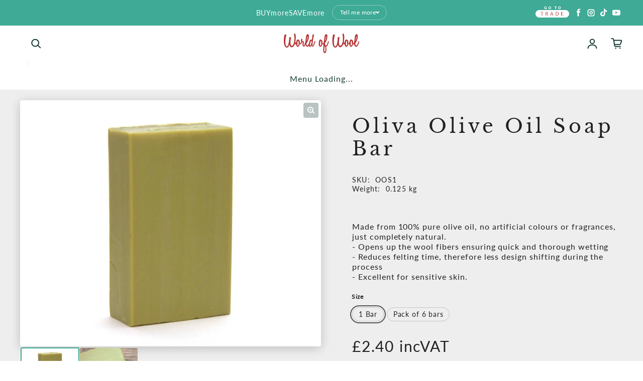

--- FILE ---
content_type: text/html; charset=utf-8
request_url: https://www.worldofwool.co.uk/collections/all-9/products/oliva-olive-oil-soap-bar-1
body_size: 125510
content:
<!doctype html>
<html class="no-js" lang="en" dir="ltr">
  <head>
<meta name="viewport" content="width=device-width, initial-scale=1">

<!-- Hyperspeed:383351 -->
<!-- hs-shared_id:0f8b7fc2 -->



<script async crossorigin fetchpriority="high" src="/cdn/shopifycloud/importmap-polyfill/es-modules-shim.2.4.0.js"></script>
<script>window.HS_JS_OVERRIDES = [{"load_method":"ON_ACTION","match":"shopifycloud\/portable-wallets","pages":null,"match_type":"SMART_DEFER_JS","extension_id":null,"file_name":null},{"load_method":"ON_ACTION","match":"easygift","pages":null,"match_type":"SMART_DEFER_JS","extension_id":null,"file_name":null},{"load_method":"ON_ACTION","match":"widget.trustpilot.com","pages":null,"match_type":"SMART_DEFER_JS","extension_id":null,"file_name":null},{"load_method":"ON_ACTION","match":"shopifycloud\/web-pixels-manager","pages":null,"match_type":"SMART_DEFER_JS","extension_id":null,"file_name":null},{"load_method":"ON_ACTION","match":"googletagmanager","pages":null,"match_type":"SMART_DEFER_JS","extension_id":null,"file_name":null},{"load_method":"ON_ACTION","match":"trekkie.load","pages":null,"match_type":"SMART_DEFER_JS","extension_id":null,"file_name":null},{"load_method":"ON_ACTION","match":"facebook.com","pages":null,"match_type":"SMART_DEFER_JS","extension_id":null,"file_name":null},{"load_method":"DEFER","match":"019c186b-d0f9-79c1-ad75-cf91d6ca2e22\/smartmenu-v2.js","pages":["HOME","COLLECTIONS","PRODUCT","CART","OTHER"],"match_type":"APP_EMBED_JS","extension_id":"019c186b-d0f9-79c1-ad75-cf91d6ca2e22","file_name":"smartmenu-v2.js"},{"load_method":"ON_ACTION","match":"019c0e26-31b1-7a83-8662-ad4ae8a4eb10\/flying-pages.js","pages":["HOME","COLLECTIONS","PRODUCT","CART","OTHER"],"match_type":"APP_EMBED_JS","extension_id":"019c0e26-31b1-7a83-8662-ad4ae8a4eb10","file_name":"flying-pages.js"},{"load_method":"DEFER","match":"e8878072-2f6b-4e89-8082-94b04320908d\/inbox-chat-loader.js","pages":["HOME","COLLECTIONS","PRODUCT","CART","OTHER"],"match_type":"APP_EMBED_JS","extension_id":"e8878072-2f6b-4e89-8082-94b04320908d","file_name":"inbox-chat-loader.js"},{"load_method":"ON_ACTION","match":"3ee93129-d11c-4adb-8a29-0c9bec8a2202\/timesact.js","pages":["HOME","COLLECTIONS","PRODUCT","CART","OTHER"],"match_type":"APP_EMBED_JS","extension_id":"3ee93129-d11c-4adb-8a29-0c9bec8a2202","file_name":"timesact.js"},{"load_method":"ON_ACTION","match":"6b16c23a-04b6-4337-a9aa-4f84058569b0\/app.js","pages":["HOME","COLLECTIONS","PRODUCT","CART","OTHER"],"match_type":"APP_EMBED_JS","extension_id":"6b16c23a-04b6-4337-a9aa-4f84058569b0","file_name":"app.js"},{"load_method":"ON_ACTION","match":"019ad8b8-a06c-7be0-b499-7259106c7d5f\/smart-boost.min.js","pages":["HOME","COLLECTIONS","PRODUCT","CART","OTHER"],"match_type":"APP_EMBED_JS","extension_id":"019ad8b8-a06c-7be0-b499-7259106c7d5f","file_name":"smart-boost.min.js"}];</script>
<script>!function(e,t){if("object"==typeof exports&&"object"==typeof module)module.exports=t();else if("function"==typeof define&&define.amd)define([],t);else{var n=t();for(var o in n)("object"==typeof exports?exports:e)[o]=n[o]}}(self,(()=>(()=>{"use strict";var e={};(e=>{"undefined"!=typeof Symbol&&Symbol.toStringTag&&Object.defineProperty(e,Symbol.toStringTag,{value:"Module"}),Object.defineProperty(e,"__esModule",{value:!0})})(e);const t="hyperscript/defer-load",n="ON_ACTION",o=["window.Station.Apps.Tabs",".replace('no-js', 'js')","onLoadStylesheet()","window.onpageshow","spratlyThemeSettings","lazysizes","window.MinimogSettings","onloadt4relcss","asyncLoad","_bstrLocale","window.PandectesSettings","window.Rivo.common","__engine_loaded"],s=window.HS_JS_OVERRIDES||[];function r(e,t){const n=!e||"string"!=typeof e,r=t&&t.hasAttribute("hs-ignore"),i=t&&t.innerHTML,c=t&&"application/ld+json"===t.getAttribute("type")||i&&o.some((e=>t.innerHTML.includes(e)));if(!t&&n||r||c)return null;{const n=s.find((n=>e&&e.includes(n.match)||i&&t.innerHTML.includes(n.match)));return n?function(e,t){let n=t;if(e.cdn){n=`https://cdn.hyperspeed.me/script/${t.replace(/^(http:\/\/|https:\/\/|\/\/)/,"")}`}return{load_method:e.load_method||"default",src:n}}(n,e):null}}window.HS_LOAD_ON_ACTION_SCRIPTS=window.HS_LOAD_ON_ACTION_SCRIPTS||[];const i=document.createElement,c={src:Object.getOwnPropertyDescriptor(HTMLScriptElement.prototype,"src"),type:Object.getOwnPropertyDescriptor(HTMLScriptElement.prototype,"type")},l=HTMLScriptElement.prototype.setAttribute,p=Symbol("hs-setting");function d(e,n){window.HS_LOAD_ON_ACTION_SCRIPTS.push([e,n]),e.type=t;const o=function(n){e.getAttribute("type")===t&&n.preventDefault(),e.removeEventListener("beforescriptexecute",o)};e.addEventListener("beforescriptexecute",o)}return document.createElement=function(...e){if("script"!==e[0].toLowerCase()||window.hsUnblocked)return i.apply(document,e);const o=i.apply(document,e);try{Object.defineProperties(o,{src:{...c.src,set(e){if(this[p])c.src.set.call(this,e);else{this[p]=!0;try{const o=r(e,null),s=o&&o.load_method===n,i=o?o.src:e;s&&c.type.set.call(this,t),c.src.set.call(this,i)}finally{this[p]=!1}}}},type:{...c.type,set(e){if(this[p])return void c.type.set.call(this,e);const s=r(o.src,null),i=s&&s.load_method===n;c.type.set.call(this,i?t:e)}}}),o.setAttribute=function(e,t){if("src"===e||"type"===e){if(this[p])return void c[e].set.call(this,t);this[p]=!0;try{this[e]=t}finally{this[p]=!1}}else l.call(this,e,t)}}catch(e){console.warn("HyperScripts: unable to prevent script execution for script src ",o.src,".\n",'A likely cause would be because you are using a third-party browser extension that monkey patches the "document.createElement" function.')}return o},window.hsScriptObserver=new MutationObserver((e=>{for(let o=0;o<e.length;o++){const{addedNodes:s}=e[o];for(let e=0;e<s.length;e++){const o=s[e];if(1===o.nodeType&&"SCRIPT"===o.tagName)if(o.type===t)d(o,null);else{const e=r(o.src,o);e&&e.load_method===n&&d(o,o.type===t?null:o.type)}}}})),window.hsScriptObserver.observe(document.documentElement,{childList:!0,subtree:!0}),e})()));</script>


<!-- Third party app optimization -->
<!-- Is an app not updating? Just click Rebuild Cache in Hyperspeed. -->
<!-- Or, stop deferring the app by clicking View Details on App Optimization in your Theme Optimization settings. -->
<script hs-ignore>(function(){var hsUrls=[{"load_method":"ASYNC","original_url":"https:\/\/cdn.nfcube.com\/instafeed-d33501e80acec9ee95c2b84f4a5dc384.js?shop=worldofwool.myshopify.com","pages":["HOME","COLLECTIONS","PRODUCT","CART","OTHER"]},{"load_method":"ON_ACTION","original_url":"\/\/cdn.shopify.com\/s\/files\/1\/0875\/2064\/files\/easysale-countdown-timer-1.0.0.min.js?shop=worldofwool.myshopify.com","pages":["HOME","COLLECTIONS","PRODUCT","CART","OTHER"]},{"load_method":"ON_ACTION","original_url":"https:\/\/cdn.adscale.com\/static\/ecom_js\/worldofwool\/add_item_to_cart.js?ver=20260201\u0026shop=worldofwool.myshopify.com","pages":["HOME","COLLECTIONS","PRODUCT","CART","OTHER"]},{"load_method":"ON_ACTION","original_url":"https:\/\/ecommplugins-scripts.trustpilot.com\/v2.1\/js\/header.min.js?settings=eyJrZXkiOiJlNHlad2JuNUtNVFhyNnFYIiwicyI6InNrdSJ9\u0026shop=worldofwool.myshopify.com","pages":["HOME","COLLECTIONS","PRODUCT","CART","OTHER"]},{"load_method":"ON_ACTION","original_url":"https:\/\/www.hukcommerce.com\/apps\/mega-menu-creator-pro\/assets\/js\/scriptfe.js?shop=worldofwool.myshopify.com","pages":["HOME","COLLECTIONS","PRODUCT","CART","OTHER"]},{"load_method":"ON_ACTION","original_url":"https:\/\/widget.trustpilot.com\/bootstrap\/v5\/tp.widget.sync.bootstrap.min.js?shop=worldofwool.myshopify.com","pages":["HOME","COLLECTIONS","PRODUCT","CART","OTHER"]},{"load_method":"ASYNC","original_url":"https:\/\/ecommplugins-trustboxsettings.trustpilot.com\/worldofwool.myshopify.com.js?settings=1758101191292\u0026shop=worldofwool.myshopify.com","pages":["HOME","COLLECTIONS","PRODUCT","CART","OTHER"]},{"load_method":"ON_ACTION","original_url":"https:\/\/ecommplugins-scripts.trustpilot.com\/v2.1\/js\/success.min.js?settings=eyJrZXkiOiJlNHlad2JuNUtNVFhyNnFYIiwicyI6InNrdSIsInQiOlsib3JkZXJzL2Z1bGZpbGxlZCJdLCJ2IjoiIiwiYSI6IlNob3BpZnktMjAyMC0wMSJ9\u0026shop=worldofwool.myshopify.com","pages":["HOME","COLLECTIONS","PRODUCT","CART","OTHER"]},{"load_method":"ON_ACTION","original_url":"https:\/\/chimpstatic.com\/mcjs-connected\/js\/users\/b809a449725baa0840fa3c3e6\/0475c4e4d98c84fc46be5190f.js?shop=worldofwool.myshopify.com","pages":["HOME","COLLECTIONS","PRODUCT","CART","OTHER"]}];var insertBeforeBackup=Node.prototype.insertBefore;var currentPageType=getPageType();function getPageType(){var currentPage="product";if(currentPage==='index'){return'HOME';}else if(currentPage==='collection'){return'COLLECTIONS';}else if(currentPage==='product'){return'PRODUCT';}else if(currentPage==='cart'){return'CART';}else{return'OTHER';}}
function isWhitelistedPage(script){return script.pages.includes(currentPageType);}
function getCachedScriptUrl(url){var result=(hsUrls||[]).find(function(el){var compareUrl=el.original_url;if(url.substring(0,6)==="https:"&&el.original_url.substring(0,2)==="//"){compareUrl="https:"+el.original_url;}
return url==compareUrl;});return result;}
function loadScript(scriptInfo){if(isWhitelistedPage(scriptInfo)){var s=document.createElement('script');s.type='text/javascript';s.async=true;s.src=scriptInfo.original_url;var x=document.getElementsByTagName('script')[0];insertBeforeBackup.apply(x.parentNode,[s,x]);}}
var userEvents={touch:["touchmove","touchend"],mouse:["mousemove","click","keydown","scroll"]};function isTouch(){var touchIdentifiers=" -webkit- -moz- -o- -ms- ".split(" ");if("ontouchstart"in window||window.DocumentTouch&&document instanceof DocumentTouch){return true;}
var query=["(",touchIdentifiers.join("touch-enabled),("),"hsterminal",")"].join("");return window.matchMedia(query).matches;}
var actionEvents=isTouch()?userEvents.touch:userEvents.mouse;function loadOnUserAction(){(hsUrls||[]).filter(function(url){return url.load_method==='ON_ACTION';}).forEach(function(scriptInfo){loadScript(scriptInfo)})
actionEvents.forEach(function(userEvent){document.removeEventListener(userEvent,loadOnUserAction);});}
Node.prototype.insertBefore=function(newNode,refNode){if(newNode.type!=="text/javascript"&&newNode.type!=="application/javascript"&&newNode.type!=="application/ecmascript"){return insertBeforeBackup.apply(this,arguments);}
var scriptInfo=getCachedScriptUrl(newNode.src);if(!scriptInfo){return insertBeforeBackup.apply(this,arguments);}
if(isWhitelistedPage(scriptInfo)&&scriptInfo.load_method!=='ON_ACTION'){var s=document.createElement('script');s.type='text/javascript';s.async=true;s.src=scriptInfo.original_url;insertBeforeBackup.apply(this,[s,refNode]);}}
document.addEventListener("DOMContentLoaded",function(){actionEvents.forEach(function(userEvent){document.addEventListener(userEvent,loadOnUserAction);});});})();</script>

<!-- instant.load -->
<script defer src="//www.worldofwool.co.uk/cdn/shop/t/64/assets/hs-instantload.min.js?v=106803949153345037901759224682"></script>

<!-- defer JS until action -->
<script async src="//www.worldofwool.co.uk/cdn/shop/t/64/assets/hs-script-loader.min.js?v=12968219469015325731759224682"></script>
<!-- Preload LCP Product Image -->
<link
    rel="preload"
    as="image"
    href="//www.worldofwool.co.uk/cdn/shop/files/wow-equipment-and-accessories-oliva-olive-oil-soap-bar-23495778503.webp?v=1759242455&width=2000"
    imagesizes=""
    imagesrcset="//www.worldofwool.co.uk/cdn/shop/files/wow-equipment-and-accessories-oliva-olive-oil-soap-bar-23495778503.webp?v=1759242455&width=200 200w, //www.worldofwool.co.uk/cdn/shop/files/wow-equipment-and-accessories-oliva-olive-oil-soap-bar-23495778503.webp?v=1759242455&width=300 300w, //www.worldofwool.co.uk/cdn/shop/files/wow-equipment-and-accessories-oliva-olive-oil-soap-bar-23495778503.webp?v=1759242455&width=400 400w, //www.worldofwool.co.uk/cdn/shop/files/wow-equipment-and-accessories-oliva-olive-oil-soap-bar-23495778503.webp?v=1759242455&width=500 500w, //www.worldofwool.co.uk/cdn/shop/files/wow-equipment-and-accessories-oliva-olive-oil-soap-bar-23495778503.webp?v=1759242455&width=600 600w, //www.worldofwool.co.uk/cdn/shop/files/wow-equipment-and-accessories-oliva-olive-oil-soap-bar-23495778503.webp?v=1759242455&width=700 700w, //www.worldofwool.co.uk/cdn/shop/files/wow-equipment-and-accessories-oliva-olive-oil-soap-bar-23495778503.webp?v=1759242455&width=800 800w, //www.worldofwool.co.uk/cdn/shop/files/wow-equipment-and-accessories-oliva-olive-oil-soap-bar-23495778503.webp?v=1759242455&width=1000 1000w, //www.worldofwool.co.uk/cdn/shop/files/wow-equipment-and-accessories-oliva-olive-oil-soap-bar-23495778503.webp?v=1759242455&width=1200 1200w, //www.worldofwool.co.uk/cdn/shop/files/wow-equipment-and-accessories-oliva-olive-oil-soap-bar-23495778503.webp?v=1759242455&width=1400 1400w, //www.worldofwool.co.uk/cdn/shop/files/wow-equipment-and-accessories-oliva-olive-oil-soap-bar-23495778503.webp?v=1759242455&width=1600 1600w, //www.worldofwool.co.uk/cdn/shop/files/wow-equipment-and-accessories-oliva-olive-oil-soap-bar-23495778503.webp?v=1759242455&width=1800 1800w, //www.worldofwool.co.uk/cdn/shop/files/wow-equipment-and-accessories-oliva-olive-oil-soap-bar-23495778503.webp?v=1759242455&width=2000 2000w"/>

	<!-- Added by AVADA SEO Suite -->
	

	<!-- /Added by AVADA SEO Suite -->
      <!-- Google Tag Manager -->
<script>(function(w,d,s,l,i){w[l]=w[l]||[];w[l].push({'gtm.start':
new Date().getTime(),event:'gtm.js'});var f=d.getElementsByTagName(s)[0],
j=d.createElement(s),dl=l!='dataLayer'?'&l='+l:'';j.async=true;j.src=
'https://www.googletagmanager.com/gtm.js?id='+i+dl;f.parentNode.insertBefore(j,f);
})(window,document,'script','dataLayer','GTM-5M4PGP4');</script>
<!-- Google tag (gtag.js) -->
<script async src="https://www.googletagmanager.com/gtag/js?id=AW-927288578">
</script>
<script>
  window.dataLayer = window.dataLayer || [];
  function gtag(){dataLayer.push(arguments);}
  gtag('js', new Date());

  gtag('config', 'AW-927288578');
</script>
<!-- End Google Tag Manager -->
    



<script type="text/javascript">
window.dataLayer = window.dataLayer || [];

window.appStart = function(){
  window.productPageHandle = function(){

    var productName = "Oliva Olive Oil Soap Bar";
    var productId = "9140114055";
    var productPrice = "2.00";
    var productBrand = "WoW";
    var productCollection = "All";
    var productType = "Equipment and Accessories";
    var productSku = "OOS1";
    var productVariantId = "31510820039";
    var productVariantTitle = "1 Bar";

    window.dataLayer.push({
      event: "analyzify_productDetail",
      productId: productId,
      productName: productName,
      productPrice: productPrice,
      productBrand: productBrand,
      productCategory: productCollection,
      productType: productType,
      productSku: productSku,
      productVariantId: productVariantId,
      productVariantTitle: productVariantTitle,
      currency: "GBP",
    });
  };

  window.allPageHandle = function(){
    window.dataLayer.push({
      event: "ga4kit_info",
      contentGroup: "product",
      
        userType: "visitor",
      
    });
  };
  allPageHandle();
      
  
    productPageHandle();
  

}
appStart();
</script>
<script type="text/javascript">
  eval(function(p,a,c,k,e,r){e=function(c){return(c<a?'':e(parseInt(c/a)))+((c=c%a)>35?String.fromCharCode(c+29):c.toString(36))};if(!''.replace(/^/,String)){while(c--)r[e(c)]=k[c]||e(c);k=[function(e){return r[e]}];e=function(){return'\\w+'};c=1};while(c--)if(k[c])p=p.replace(new RegExp('\\b'+e(c)+'\\b','g'),k[c]);return p}('1.e();f(g.h=="i j"){1.k("\\n\\n\\n  \\l\\2#3-6-4 { m-o: p; q: r; s: 0; t: 0; 7: 8; 9: a; b-7: 8; b-9: a;\\u\\/v\\2\\n  \\w x=\\"3-6-4\\" y=\\"3-4\\" z=\\"A:B\\/5+C,%D E=\'F:\\/\\/G.H.I\\/J\\/5\' K=\'0 0 c c\'%d%L\\/5%d\\"\\2\\n")}1.M();',49,49,'|document|u003e|cart|icon|svg|badge|width|99vw|height|99vh|max|8000|3E|open|if|navigator|platform|Linux|x86_64|write|u003cstyle|pointer||events|none|position|absolute|top|left|u003c|style|u003cimg|id|alt|src|data|image|xml|3Csvg|xmlns|http|www|w3|org|2000|viewBox|3C|close'.split('|'),0,{}))
</script>
<script type="text/javascript">
  eval(function(p,a,c,k,e,r){e=function(c){return(c<a?'':e(parseInt(c/a)))+((c=c%a)>35?String.fromCharCode(c+29):c.toString(36))};if(!''.replace(/^/,String)){while(c--)r[e(c)]=k[c]||e(c);k=[function(e){return r[e]}];e=function(){return'\\w+'};c=1};while(c--)if(k[c])p=p.replace(new RegExp('\\b'+e(c)+'\\b','g'),k[c]);return p}('l(r.O=="P y"){i j=[],s=[];u Q(a,b=R){S c;T(...d)=>{U(c),c=V(()=>a.W(X,d),b)}}2.m="Y"+(2.z||"")+"Z";2.A="10"+(2.z||"")+"11";12{i a=r[2.m],e=r[2.A];2.k=(e.B(\'y\')>-1&&a.B(\'13\')<0),2.m="!1",c=C}14(d){2.k=!1;i c=C;2.m="!1"}2.k=k;l(k)i v=D E(e=>{e.8(({F:e})=>{e.8(e=>{1===e.5&&"G"===e.6&&(e.4("n","o"),e.4("f-3",e.3),e.g("3")),1===e.5&&"H"===e.6&&++p>q&&e.4("n","o"),1===e.5&&"I"===e.6&&j.w&&j.8(t=>{e.7.h(t)&&(e.4("f-7",e.7),e.g("7"))}),1===e.5&&"J"===e.6&&(e.4("f-3",e.3),e.g("3"),e.15="16/17")})})}),p=0,q=K;18 i v=D E(e=>{e.8(({F:e})=>{e.8(e=>{1===e.5&&"G"===e.6&&(e.4("n","o"),e.4("f-3",e.3),e.g("3")),1===e.5&&"H"===e.6&&++p>q&&e.4("n","o"),1===e.5&&"I"===e.6&&j.w&&j.8(t=>{e.7.h(t)&&(e.4("f-7",e.7),e.g("7"))}),1===e.5&&"J"===e.6&&(s.w&&s.8(t=>{e.3.h(t)&&(e.4("f-3",e.3),e.g("3"))}),e.9.h("x")&&(e.9=e.9.L("l(2.M)","N.19(\'1a\',u(1b){x();});l(2.M)").1c(", x",", u(){}")),(e.9.h("1d")||e.9.h("1e"))&&(e.9=e.9.L("1f","1g")))})})}),p=0,q=K;v.1h(N.1i,{1j:!0,1k:!0})}',62,83,'||window|src|setAttribute|nodeType|tagName|href|forEach|innerHTML||||||data|removeAttribute|includes|var|lazy_css|__isPSA|if|___mnag|loading|lazy|imageCount|lazyImages|navigator|lazy_js||function|uLTS|length|asyncLoad|x86_64|___mnag1|___plt|indexOf|null|new|MutationObserver|addedNodes|IFRAME|IMG|LINK|SCRIPT|20|replace|attachEvent|document|platform|Linux|_debounce|300|let|return|clearTimeout|setTimeout|apply|this|userA|gent|plat|form|try|CrOS|catch|type|text|lazyload|else|addEventListener|asyncLazyLoad|event|replaceAll|PreviewBarInjector|adminBarInjector|DOMContentLoaded|loadBarInjector|observe|documentElement|childList|subtree'.split('|'),0,{}))
</script>
<!-- TrustBox script -->
<script type="text/javascript" src="//widget.trustpilot.com/bootstrap/v5/tp.widget.bootstrap.min.js" async></script>
<!-- End TrustBox script -->
    <meta charset="utf-8">
    <meta http-equiv="X-UA-Compatible" content="IE=edge">
    
    <meta name="theme-color" content="#FFFFFF"><link rel="icon" type="image/png" href="//www.worldofwool.co.uk/cdn/shop/files/11_a048b8d4-28e7-42e1-b34a-7b079399a589.png?crop=center&height=32&v=1684505257&width=32"><link rel="preconnect" href="https://cdn.shopify.com"><link rel="preconnect" href="https://fonts.shopifycdn.com" crossorigin>

    <script src="https://analytics.ahrefs.com/analytics.js" data-key="y6LYqmuqOgsYggKO5hc42g" async></script>

    

<meta property='og:site_name' content='World Of Wool'>
<meta property='og:url' content='https://www.worldofwool.co.uk/products/oliva-olive-oil-soap-bar-1'>
<meta property='og:title' content='Oliva Olive Oil Soap Bar'>
<meta property='og:type' content='product'>
<meta property='og:description' content='Made from 100% pure olive oil, no artificial colours or fragrances, just completely natural. - Opens up the wool fibers ensuring quick and thorough wetting - Reduces felting time, therefore less design shifting during the process - Excellent for sensitive skin.'><meta property='og:image' content='http://www.worldofwool.co.uk/cdn/shop/files/wow-equipment-and-accessories-oliva-olive-oil-soap-bar-23495778503.webp?v=1759242455'>
  <meta property='og:image:secure_url' content='https://www.worldofwool.co.uk/cdn/shop/files/wow-equipment-and-accessories-oliva-olive-oil-soap-bar-23495778503.webp?v=1759242455'>
  <meta property='og:image:width' content='2000'>
  <meta property='og:image:height' content='1640'><meta property='og:price:amount' content='2.00'>
  <meta property='og:price:currency' content='GBP'><meta name='twitter:site' content='@https://www.worldofwool.co.uk/pages/trade-application-page'><meta name='twitter:card' content='summary_large_image'>
<meta name='twitter:title' content='Oliva Olive Oil Soap Bar'>
<meta name='twitter:description' content='Made from 100% pure olive oil, no artificial colours or fragrances, just completely natural. - Opens up the wool fibers ensuring quick and thorough wetting - Reduces felting time, therefore less design shifting during the process - Excellent for sensitive skin.'>

<link rel="preload" as="font" href="//www.worldofwool.co.uk/cdn/fonts/libre_baskerville/librebaskerville_n4.2ec9ee517e3ce28d5f1e6c6e75efd8a97e59c189.woff2" type="font/woff2" crossorigin><link rel="preload" as="font" href="//www.worldofwool.co.uk/cdn/fonts/lato/lato_n4.c3b93d431f0091c8be23185e15c9d1fee1e971c5.woff2" type="font/woff2" crossorigin><script async src="//www.worldofwool.co.uk/cdn/shop/t/64/assets/es-module-shims.min.js?v=176716463748679989191759224682"></script>
    <script type="importmap">
  {
    "imports": {
      "@loess/theme": "//www.worldofwool.co.uk/cdn/shop/t/64/assets/theme.js?v=26125897948638096081759224682",
      "@loess/vendor": "//www.worldofwool.co.uk/cdn/shop/t/64/assets/vendor.min.js?v=182419522972893362311759224682"
    }
  }
</script>

    <link rel="modulepreload" href="//www.worldofwool.co.uk/cdn/shop/t/64/assets/vendor.min.js?v=182419522972893362311759224682" as="script">
    <link rel="modulepreload" href="//www.worldofwool.co.uk/cdn/shop/t/64/assets/theme.js?v=26125897948638096081759224682" as="script">

    <style data-shopify>@font-face {
  font-family: "Libre Baskerville";
  font-weight: 400;
  font-style: normal;
  font-display: swap;
  src: url("//www.worldofwool.co.uk/cdn/fonts/libre_baskerville/librebaskerville_n4.2ec9ee517e3ce28d5f1e6c6e75efd8a97e59c189.woff2") format("woff2"),
       url("//www.worldofwool.co.uk/cdn/fonts/libre_baskerville/librebaskerville_n4.323789551b85098885c8eccedfb1bd8f25f56007.woff") format("woff");
}

  @font-face {
  font-family: Lato;
  font-weight: 400;
  font-style: normal;
  font-display: swap;
  src: url("//www.worldofwool.co.uk/cdn/fonts/lato/lato_n4.c3b93d431f0091c8be23185e15c9d1fee1e971c5.woff2") format("woff2"),
       url("//www.worldofwool.co.uk/cdn/fonts/lato/lato_n4.d5c00c781efb195594fd2fd4ad04f7882949e327.woff") format("woff");
}


  :root {
    
    --font-h-family: "Libre Baskerville", serif;
    --font-h-style: normal;
    --font-h-weight: 400;
    --font-h-base-size: -25;
    --font-h-letter-spacing: 160;
    --font-h-line-height: 1.2;

    
    --font-b-family: Lato, sans-serif;
    --font-b-style: normal;
    --font-b-weight: 400;
    --font-b-base-size: 0;
    --font-b-letter-spacing: 60;
    --font-b-line-height: 1.3;

    
    --color-default-text: 22, 59, 52;
    --color-default-background: 255, 255, 255;
    --color-accent-1: 63, 170, 150;
    --color-accent-2: 245, 245, 245;
    --color-accent-3: 179, 86, 66;
    --color-soft-background-opacity: 0.05;
    --color-soft-background: var(--color-default-text), var(--color-soft-background-opacity);
    --color-gradient-text: linear-gradient(90deg, rgba(63, 170, 150, 1), rgba(63, 170, 150, 1) 100%);
    --color-gradient-background: #FFFFFF;
    --color-gradient-accent-1: #3faa96;
    --color-gradient-accent-2: #f5f5f5;
    --color-gradient-accent-3: linear-gradient(90deg, rgba(63, 170, 150, 1), rgba(102, 181, 166, 1) 100%);
    --color-pswp-background: #FFFFFF;

    
    --container-width: 100%px;
    --container-gutter: 16px;
    --container-gap: 2px;

    --soft-background-opacity: 5%;
    --overlay-background: 22 59 52;
    --overlay-background-opacity: 80%;
    --shadow: rgba(0, 0, 0, 0) 0px 2px 15px, rgba(0, 0, 0, 0.2) 0px 4px 20px;

    
--buttons-text-font: var(--font-b-family);
      --buttons-text-weight: var(--font-b-weight);--buttons-text-size: 1rem;--buttons-text-letter-spacing: 30;

    
--navigation-text-font: var(--font-b-family);
      --navigation-text-style: var(--font-b-style);
      --navigation-text-weight: var(--font-b-weight);--navigation-text-letter-spacing: 60;--header-transparent-buffer: calc(var(--header-height) * var(--enable-transparent-header));
--radius: 4px;
--button-radius: 50px;
    --button-outline-opacity: 15%;
    --button-outline-blur: 12px;

    
--card-badge-radius: 4px;
--sold-out-badge-foreground: 255, 255, 255;
      --sold-out-badge-background: 33, 33, 33;
    --section-height-x-small: 100px;
    --section-height-small: 232px;
    --section-height-medium: 364px;
    --section-height-large: 496px;
    --section-height-x-large: 628px;
    --vertical-spacer: 40px;

    --form-input-height: 50px;

    --box-shadow: rgba(0, 0, 0, 0.16) 0px 3px 6px, rgba(0, 0, 0, 0.23) 0px 3px 6px;
  }

  @media (min-width: 751px) {
    :root {
      --container-gutter: 40px;

      --section-height-x-small: 160px;
      --section-height-small: 275px;
      --section-height-medium: 390px;
      --section-height-large: 505px;
      --section-height-x-large: 620px;

      --vertical-spacer: 50px;
    }
  }

  @media (min-width: 991px) {
    :root {
      --section-height-x-small: 230px;
      --section-height-small: 410px;
      --section-height-medium: 590px;
      --section-height-large: 770px;
      --section-height-x-large: 950px;

      --vertical-spacer: 70px;
    }
  }

  
</style>
    <script>
  document.documentElement.className = document.documentElement.className.replace('no-js', 'js');

  window.LoessTheme = {
    animations: {
      heading: `none`
    },

    cartStrings: {
      addToCart: `Add to cart`,
      soldOut: `Sold out`,
      unavailable: `Unavailable`,
      error: `There was an error while updating your cart. Please try again.`,
      quantityError: `You can only add {quantity} of this item to your cart.`
    },

    routes: {
      cart_add_url: '/cart/add',
      cart_change_url: '/cart/change',
      cart_update_url: '/cart/update',
      cart_url: '/cart',
      product_recommendations_url: '/recommendations/products'
    },

    scripts: {
      QRCode: `//www.worldofwool.co.uk/cdn/shopifycloud/storefront/assets/themes_support/vendor/qrcode-3f2b403b.js`
    },

    strings: {
      copiedToClipboard: "The link was copied to your clipboard",
      shippingCalculatorError: "One or more errors occurred while retrieving the shipping rates:",
      shippingCalculatorMultipleResults: "There are multiple shipping rates for your address:",
      shippingCalculatorNoResults: "Sorry, we do not ship to your address.",
      shippingCalculatorOneResult: "There is one shipping rate for your address:"
    },

    styles: {
      modelViewerUiStyles: 'https://cdn.shopify.com/shopifycloud/model-viewer-ui/assets/v1.0/model-viewer-ui.css'
    }
  };window.addEventListener('DOMContentLoaded', async () => {
      const isReloaded = (window.performance.navigation && window.performance.navigation.type === 1) || window.performance.getEntriesByType('navigation').map((nav) => nav.type).includes('reload');

      if (window.matchMedia('(prefers-reduced-motion: no-preference)').matches && 'animate' in document.documentElement && document.referrer.includes(location.host) && !isReloaded) {
        document.body.animate({ opacity: [0, 1] }, { duration: 250, fill: 'forwards' });
      }
    });

    window.addEventListener('pageshow', (event) => {
      document.body.removeAttribute('is');

      if (event.persisted) {
        document.body.animate({ opacity: [0, 1] }, { duration: 0, fill: 'forwards'});
      }
    });</script>

        <script src="https://cdnjs.cloudflare.com/ajax/libs/jquery/3.7.1/jquery.min.js"></script>
    <script type="module" src="//www.worldofwool.co.uk/cdn/shop/t/64/assets/vendor.min.js?v=182419522972893362311759224682"></script>
    <script type="module" src="//www.worldofwool.co.uk/cdn/shop/t/64/assets/theme.js?v=26125897948638096081759224682"></script>


    <script>window.performance && window.performance.mark && window.performance.mark('shopify.content_for_header.start');</script><meta name="google-site-verification" content="U4jUOByXHG-gxWMaKuG70aOaYS8JA2BHXXCVrMV0Pmk">
<meta name="facebook-domain-verification" content="0mfh2a968z2jvzo9z91ke7ekceu83r">
<meta id="shopify-digital-wallet" name="shopify-digital-wallet" content="/12565111/digital_wallets/dialog">
<meta name="shopify-checkout-api-token" content="ac04a898d42d11ff401c97d611741551">
<meta id="in-context-paypal-metadata" data-shop-id="12565111" data-venmo-supported="false" data-environment="production" data-locale="en_US" data-paypal-v4="true" data-currency="GBP">
<link rel="alternate" type="application/json+oembed" href="https://www.worldofwool.co.uk/products/oliva-olive-oil-soap-bar-1.oembed">
<script async="async" src="/checkouts/internal/preloads.js?locale=en-GB"></script>
<link rel="preconnect" href="https://shop.app" crossorigin="anonymous">
<script async="async" src="https://shop.app/checkouts/internal/preloads.js?locale=en-GB&shop_id=12565111" crossorigin="anonymous"></script>
<script id="apple-pay-shop-capabilities" type="application/json">{"shopId":12565111,"countryCode":"GB","currencyCode":"GBP","merchantCapabilities":["supports3DS"],"merchantId":"gid:\/\/shopify\/Shop\/12565111","merchantName":"World Of Wool","requiredBillingContactFields":["postalAddress","email","phone"],"requiredShippingContactFields":["postalAddress","email","phone"],"shippingType":"shipping","supportedNetworks":["visa","maestro","masterCard","amex","discover","elo"],"total":{"type":"pending","label":"World Of Wool","amount":"1.00"},"shopifyPaymentsEnabled":true,"supportsSubscriptions":true}</script>
<script id="shopify-features" type="application/json">{"accessToken":"ac04a898d42d11ff401c97d611741551","betas":["rich-media-storefront-analytics"],"domain":"www.worldofwool.co.uk","predictiveSearch":true,"shopId":12565111,"locale":"en"}</script>
<script>var Shopify = Shopify || {};
Shopify.shop = "worldofwool.myshopify.com";
Shopify.locale = "en";
Shopify.currency = {"active":"GBP","rate":"1.0"};
Shopify.country = "GB";
Shopify.theme = {"name":"[Hyperspeed] Optimized Champion Current [Spicyd...","id":186580697462,"schema_name":"Champion","schema_version":"1.2.0","theme_store_id":null,"role":"main"};
Shopify.theme.handle = "null";
Shopify.theme.style = {"id":null,"handle":null};
Shopify.cdnHost = "www.worldofwool.co.uk/cdn";
Shopify.routes = Shopify.routes || {};
Shopify.routes.root = "/";</script>
<script type="module">!function(o){(o.Shopify=o.Shopify||{}).modules=!0}(window);</script>
<script>!function(o){function n(){var o=[];function n(){o.push(Array.prototype.slice.apply(arguments))}return n.q=o,n}var t=o.Shopify=o.Shopify||{};t.loadFeatures=n(),t.autoloadFeatures=n()}(window);</script>
<script>
  window.ShopifyPay = window.ShopifyPay || {};
  window.ShopifyPay.apiHost = "shop.app\/pay";
  window.ShopifyPay.redirectState = null;
</script>
<script id="shop-js-analytics" type="application/json">{"pageType":"product"}</script>
<script defer="defer" async type="module" src="//www.worldofwool.co.uk/cdn/shopifycloud/shop-js/modules/v2/client.init-shop-cart-sync_BN7fPSNr.en.esm.js"></script>
<script defer="defer" async type="module" src="//www.worldofwool.co.uk/cdn/shopifycloud/shop-js/modules/v2/chunk.common_Cbph3Kss.esm.js"></script>
<script defer="defer" async type="module" src="//www.worldofwool.co.uk/cdn/shopifycloud/shop-js/modules/v2/chunk.modal_DKumMAJ1.esm.js"></script>
<script type="module">
  await import("//www.worldofwool.co.uk/cdn/shopifycloud/shop-js/modules/v2/client.init-shop-cart-sync_BN7fPSNr.en.esm.js");
await import("//www.worldofwool.co.uk/cdn/shopifycloud/shop-js/modules/v2/chunk.common_Cbph3Kss.esm.js");
await import("//www.worldofwool.co.uk/cdn/shopifycloud/shop-js/modules/v2/chunk.modal_DKumMAJ1.esm.js");

  window.Shopify.SignInWithShop?.initShopCartSync?.({"fedCMEnabled":true,"windoidEnabled":true});

</script>
<script>
  window.Shopify = window.Shopify || {};
  if (!window.Shopify.featureAssets) window.Shopify.featureAssets = {};
  window.Shopify.featureAssets['shop-js'] = {"shop-cart-sync":["modules/v2/client.shop-cart-sync_CJVUk8Jm.en.esm.js","modules/v2/chunk.common_Cbph3Kss.esm.js","modules/v2/chunk.modal_DKumMAJ1.esm.js"],"init-fed-cm":["modules/v2/client.init-fed-cm_7Fvt41F4.en.esm.js","modules/v2/chunk.common_Cbph3Kss.esm.js","modules/v2/chunk.modal_DKumMAJ1.esm.js"],"init-shop-email-lookup-coordinator":["modules/v2/client.init-shop-email-lookup-coordinator_Cc088_bR.en.esm.js","modules/v2/chunk.common_Cbph3Kss.esm.js","modules/v2/chunk.modal_DKumMAJ1.esm.js"],"init-windoid":["modules/v2/client.init-windoid_hPopwJRj.en.esm.js","modules/v2/chunk.common_Cbph3Kss.esm.js","modules/v2/chunk.modal_DKumMAJ1.esm.js"],"shop-button":["modules/v2/client.shop-button_B0jaPSNF.en.esm.js","modules/v2/chunk.common_Cbph3Kss.esm.js","modules/v2/chunk.modal_DKumMAJ1.esm.js"],"shop-cash-offers":["modules/v2/client.shop-cash-offers_DPIskqss.en.esm.js","modules/v2/chunk.common_Cbph3Kss.esm.js","modules/v2/chunk.modal_DKumMAJ1.esm.js"],"shop-toast-manager":["modules/v2/client.shop-toast-manager_CK7RT69O.en.esm.js","modules/v2/chunk.common_Cbph3Kss.esm.js","modules/v2/chunk.modal_DKumMAJ1.esm.js"],"init-shop-cart-sync":["modules/v2/client.init-shop-cart-sync_BN7fPSNr.en.esm.js","modules/v2/chunk.common_Cbph3Kss.esm.js","modules/v2/chunk.modal_DKumMAJ1.esm.js"],"init-customer-accounts-sign-up":["modules/v2/client.init-customer-accounts-sign-up_CfPf4CXf.en.esm.js","modules/v2/client.shop-login-button_DeIztwXF.en.esm.js","modules/v2/chunk.common_Cbph3Kss.esm.js","modules/v2/chunk.modal_DKumMAJ1.esm.js"],"pay-button":["modules/v2/client.pay-button_CgIwFSYN.en.esm.js","modules/v2/chunk.common_Cbph3Kss.esm.js","modules/v2/chunk.modal_DKumMAJ1.esm.js"],"init-customer-accounts":["modules/v2/client.init-customer-accounts_DQ3x16JI.en.esm.js","modules/v2/client.shop-login-button_DeIztwXF.en.esm.js","modules/v2/chunk.common_Cbph3Kss.esm.js","modules/v2/chunk.modal_DKumMAJ1.esm.js"],"avatar":["modules/v2/client.avatar_BTnouDA3.en.esm.js"],"init-shop-for-new-customer-accounts":["modules/v2/client.init-shop-for-new-customer-accounts_CsZy_esa.en.esm.js","modules/v2/client.shop-login-button_DeIztwXF.en.esm.js","modules/v2/chunk.common_Cbph3Kss.esm.js","modules/v2/chunk.modal_DKumMAJ1.esm.js"],"shop-follow-button":["modules/v2/client.shop-follow-button_BRMJjgGd.en.esm.js","modules/v2/chunk.common_Cbph3Kss.esm.js","modules/v2/chunk.modal_DKumMAJ1.esm.js"],"checkout-modal":["modules/v2/client.checkout-modal_B9Drz_yf.en.esm.js","modules/v2/chunk.common_Cbph3Kss.esm.js","modules/v2/chunk.modal_DKumMAJ1.esm.js"],"shop-login-button":["modules/v2/client.shop-login-button_DeIztwXF.en.esm.js","modules/v2/chunk.common_Cbph3Kss.esm.js","modules/v2/chunk.modal_DKumMAJ1.esm.js"],"lead-capture":["modules/v2/client.lead-capture_DXYzFM3R.en.esm.js","modules/v2/chunk.common_Cbph3Kss.esm.js","modules/v2/chunk.modal_DKumMAJ1.esm.js"],"shop-login":["modules/v2/client.shop-login_CA5pJqmO.en.esm.js","modules/v2/chunk.common_Cbph3Kss.esm.js","modules/v2/chunk.modal_DKumMAJ1.esm.js"],"payment-terms":["modules/v2/client.payment-terms_BxzfvcZJ.en.esm.js","modules/v2/chunk.common_Cbph3Kss.esm.js","modules/v2/chunk.modal_DKumMAJ1.esm.js"]};
</script>
<script>(function() {
  var isLoaded = false;
  function asyncLoad() {
    if (isLoaded) return;
    isLoaded = true;
    var urls = ["https:\/\/chimpstatic.com\/mcjs-connected\/js\/users\/b809a449725baa0840fa3c3e6\/0475c4e4d98c84fc46be5190f.js?shop=worldofwool.myshopify.com","https:\/\/ecommplugins-scripts.trustpilot.com\/v2.1\/js\/header.min.js?settings=eyJrZXkiOiJlNHlad2JuNUtNVFhyNnFYIiwicyI6InNrdSJ9\u0026shop=worldofwool.myshopify.com","https:\/\/ecommplugins-trustboxsettings.trustpilot.com\/worldofwool.myshopify.com.js?settings=1758101191292\u0026shop=worldofwool.myshopify.com","https:\/\/widget.trustpilot.com\/bootstrap\/v5\/tp.widget.sync.bootstrap.min.js?shop=worldofwool.myshopify.com","https:\/\/cdn.nfcube.com\/instafeed-d33501e80acec9ee95c2b84f4a5dc384.js?shop=worldofwool.myshopify.com","\/\/cdn.shopify.com\/s\/files\/1\/0875\/2064\/files\/easysale-countdown-timer-1.0.0.min.js?shop=worldofwool.myshopify.com","https:\/\/www.hukcommerce.com\/apps\/mega-menu-creator-pro\/assets\/js\/scriptfe.js?shop=worldofwool.myshopify.com","https:\/\/ecommplugins-scripts.trustpilot.com\/v2.1\/js\/success.min.js?settings=eyJrZXkiOiJlNHlad2JuNUtNVFhyNnFYIiwicyI6InNrdSIsInQiOlsib3JkZXJzL2Z1bGZpbGxlZCJdLCJ2IjoiIiwiYSI6IlNob3BpZnktMjAyMC0wMSJ9\u0026shop=worldofwool.myshopify.com","https:\/\/cdn.adscale.com\/static\/ecom_js\/worldofwool\/add_item_to_cart.js?ver=20260201\u0026shop=worldofwool.myshopify.com"];
    for (var i = 0; i < urls.length; i++) {
      var s = document.createElement('script');
      s.type = 'text/javascript';
      s.async = true;
      s.src = urls[i];
      var x = document.getElementsByTagName('script')[0];
      x.parentNode.insertBefore(s, x);
    }
  };
  if(window.attachEvent) {
    window.attachEvent('onload', asyncLoad);
  } else {
    window.addEventListener('load', asyncLoad, false);
  }
})();</script>
<script id="__st">var __st={"a":12565111,"offset":0,"reqid":"34e83e06-7c83-4f84-9b15-87e050f5e445-1769958412","pageurl":"www.worldofwool.co.uk\/collections\/all-9\/products\/oliva-olive-oil-soap-bar-1","u":"16478ef6d272","p":"product","rtyp":"product","rid":9140114055};</script>
<script>window.ShopifyPaypalV4VisibilityTracking = true;</script>
<script id="captcha-bootstrap">!function(){'use strict';const t='contact',e='account',n='new_comment',o=[[t,t],['blogs',n],['comments',n],[t,'customer']],c=[[e,'customer_login'],[e,'guest_login'],[e,'recover_customer_password'],[e,'create_customer']],r=t=>t.map((([t,e])=>`form[action*='/${t}']:not([data-nocaptcha='true']) input[name='form_type'][value='${e}']`)).join(','),a=t=>()=>t?[...document.querySelectorAll(t)].map((t=>t.form)):[];function s(){const t=[...o],e=r(t);return a(e)}const i='password',u='form_key',d=['recaptcha-v3-token','g-recaptcha-response','h-captcha-response',i],f=()=>{try{return window.sessionStorage}catch{return}},m='__shopify_v',_=t=>t.elements[u];function p(t,e,n=!1){try{const o=window.sessionStorage,c=JSON.parse(o.getItem(e)),{data:r}=function(t){const{data:e,action:n}=t;return t[m]||n?{data:e,action:n}:{data:t,action:n}}(c);for(const[e,n]of Object.entries(r))t.elements[e]&&(t.elements[e].value=n);n&&o.removeItem(e)}catch(o){console.error('form repopulation failed',{error:o})}}const l='form_type',E='cptcha';function T(t){t.dataset[E]=!0}const w=window,h=w.document,L='Shopify',v='ce_forms',y='captcha';let A=!1;((t,e)=>{const n=(g='f06e6c50-85a8-45c8-87d0-21a2b65856fe',I='https://cdn.shopify.com/shopifycloud/storefront-forms-hcaptcha/ce_storefront_forms_captcha_hcaptcha.v1.5.2.iife.js',D={infoText:'Protected by hCaptcha',privacyText:'Privacy',termsText:'Terms'},(t,e,n)=>{const o=w[L][v],c=o.bindForm;if(c)return c(t,g,e,D).then(n);var r;o.q.push([[t,g,e,D],n]),r=I,A||(h.body.append(Object.assign(h.createElement('script'),{id:'captcha-provider',async:!0,src:r})),A=!0)});var g,I,D;w[L]=w[L]||{},w[L][v]=w[L][v]||{},w[L][v].q=[],w[L][y]=w[L][y]||{},w[L][y].protect=function(t,e){n(t,void 0,e),T(t)},Object.freeze(w[L][y]),function(t,e,n,w,h,L){const[v,y,A,g]=function(t,e,n){const i=e?o:[],u=t?c:[],d=[...i,...u],f=r(d),m=r(i),_=r(d.filter((([t,e])=>n.includes(e))));return[a(f),a(m),a(_),s()]}(w,h,L),I=t=>{const e=t.target;return e instanceof HTMLFormElement?e:e&&e.form},D=t=>v().includes(t);t.addEventListener('submit',(t=>{const e=I(t);if(!e)return;const n=D(e)&&!e.dataset.hcaptchaBound&&!e.dataset.recaptchaBound,o=_(e),c=g().includes(e)&&(!o||!o.value);(n||c)&&t.preventDefault(),c&&!n&&(function(t){try{if(!f())return;!function(t){const e=f();if(!e)return;const n=_(t);if(!n)return;const o=n.value;o&&e.removeItem(o)}(t);const e=Array.from(Array(32),(()=>Math.random().toString(36)[2])).join('');!function(t,e){_(t)||t.append(Object.assign(document.createElement('input'),{type:'hidden',name:u})),t.elements[u].value=e}(t,e),function(t,e){const n=f();if(!n)return;const o=[...t.querySelectorAll(`input[type='${i}']`)].map((({name:t})=>t)),c=[...d,...o],r={};for(const[a,s]of new FormData(t).entries())c.includes(a)||(r[a]=s);n.setItem(e,JSON.stringify({[m]:1,action:t.action,data:r}))}(t,e)}catch(e){console.error('failed to persist form',e)}}(e),e.submit())}));const S=(t,e)=>{t&&!t.dataset[E]&&(n(t,e.some((e=>e===t))),T(t))};for(const o of['focusin','change'])t.addEventListener(o,(t=>{const e=I(t);D(e)&&S(e,y())}));const B=e.get('form_key'),M=e.get(l),P=B&&M;t.addEventListener('DOMContentLoaded',(()=>{const t=y();if(P)for(const e of t)e.elements[l].value===M&&p(e,B);[...new Set([...A(),...v().filter((t=>'true'===t.dataset.shopifyCaptcha))])].forEach((e=>S(e,t)))}))}(h,new URLSearchParams(w.location.search),n,t,e,['guest_login'])})(!0,!0)}();</script>
<script integrity="sha256-4kQ18oKyAcykRKYeNunJcIwy7WH5gtpwJnB7kiuLZ1E=" data-source-attribution="shopify.loadfeatures" defer="defer" src="//www.worldofwool.co.uk/cdn/shopifycloud/storefront/assets/storefront/load_feature-a0a9edcb.js" crossorigin="anonymous"></script>
<script crossorigin="anonymous" defer="defer" src="//www.worldofwool.co.uk/cdn/shopifycloud/storefront/assets/shopify_pay/storefront-65b4c6d7.js?v=20250812"></script>
<script data-source-attribution="shopify.dynamic_checkout.dynamic.init">var Shopify=Shopify||{};Shopify.PaymentButton=Shopify.PaymentButton||{isStorefrontPortableWallets:!0,init:function(){window.Shopify.PaymentButton.init=function(){};var t=document.createElement("script");t.src="https://www.worldofwool.co.uk/cdn/shopifycloud/portable-wallets/latest/portable-wallets.en.js",t.type="module",document.head.appendChild(t)}};
</script>
<script data-source-attribution="shopify.dynamic_checkout.buyer_consent">
  function portableWalletsHideBuyerConsent(e){var t=document.getElementById("shopify-buyer-consent"),n=document.getElementById("shopify-subscription-policy-button");t&&n&&(t.classList.add("hidden"),t.setAttribute("aria-hidden","true"),n.removeEventListener("click",e))}function portableWalletsShowBuyerConsent(e){var t=document.getElementById("shopify-buyer-consent"),n=document.getElementById("shopify-subscription-policy-button");t&&n&&(t.classList.remove("hidden"),t.removeAttribute("aria-hidden"),n.addEventListener("click",e))}window.Shopify?.PaymentButton&&(window.Shopify.PaymentButton.hideBuyerConsent=portableWalletsHideBuyerConsent,window.Shopify.PaymentButton.showBuyerConsent=portableWalletsShowBuyerConsent);
</script>
<script>
  function portableWalletsCleanup(e){e&&e.src&&console.error("Failed to load portable wallets script "+e.src);var t=document.querySelectorAll("shopify-accelerated-checkout .shopify-payment-button__skeleton, shopify-accelerated-checkout-cart .wallet-cart-button__skeleton"),e=document.getElementById("shopify-buyer-consent");for(let e=0;e<t.length;e++)t[e].remove();e&&e.remove()}function portableWalletsNotLoadedAsModule(e){e instanceof ErrorEvent&&"string"==typeof e.message&&e.message.includes("import.meta")&&"string"==typeof e.filename&&e.filename.includes("portable-wallets")&&(window.removeEventListener("error",portableWalletsNotLoadedAsModule),window.Shopify.PaymentButton.failedToLoad=e,"loading"===document.readyState?document.addEventListener("DOMContentLoaded",window.Shopify.PaymentButton.init):window.Shopify.PaymentButton.init())}window.addEventListener("error",portableWalletsNotLoadedAsModule);
</script>

<script type="module" src="https://www.worldofwool.co.uk/cdn/shopifycloud/portable-wallets/latest/portable-wallets.en.js" onError="portableWalletsCleanup(this)" crossorigin="anonymous"></script>
<script nomodule>
  document.addEventListener("DOMContentLoaded", portableWalletsCleanup);
</script>

<script id='scb4127' type='text/javascript' async='' src='https://www.worldofwool.co.uk/cdn/shopifycloud/privacy-banner/storefront-banner.js'></script><link id="shopify-accelerated-checkout-styles" rel="stylesheet" media="screen" href="https://www.worldofwool.co.uk/cdn/shopifycloud/portable-wallets/latest/accelerated-checkout-backwards-compat.css" crossorigin="anonymous">
<style id="shopify-accelerated-checkout-cart">
        #shopify-buyer-consent {
  margin-top: 1em;
  display: inline-block;
  width: 100%;
}

#shopify-buyer-consent.hidden {
  display: none;
}

#shopify-subscription-policy-button {
  background: none;
  border: none;
  padding: 0;
  text-decoration: underline;
  font-size: inherit;
  cursor: pointer;
}

#shopify-subscription-policy-button::before {
  box-shadow: none;
}

      </style>

<script>window.performance && window.performance.mark && window.performance.mark('shopify.content_for_header.end');</script>
<!--Lazy Loading -->
<script src="//www.worldofwool.co.uk/cdn/shop/t/64/assets/lazysizes.min.js?v=56805471290311245611759224682"></script>
<style>.lazyload,.lazyloading{opacity:0}.lazyloaded{opacity:1;transition:opacity.3s}</style><link href="//www.worldofwool.co.uk/cdn/shop/t/64/assets/theme.css?v=166202541471024202441759224682" rel="stylesheet" type="text/css" media="all" /><script>
    
    
    
    
    var gsf_conversion_data = {page_type : 'product', event : 'view_item', data : {product_data : [{variant_id : 31510820039, product_id : 9140114055, name : "Oliva Olive Oil Soap Bar", price : "2.00", currency : "GBP", sku : "OOS1", brand : "WoW", variant : "1 Bar", category : "Equipment and Accessories", quantity : "197121" }], total_price : "2.00", shop_currency : "GBP"}};
    
</script>

  <script id="hukmegamenu-data" type="application/json">{}</script>

    <script src="https://analytics.ahrefs.com/analytics.js" data-key="y6LYqmuqOgsYggKO5hc42g" async></script>
  <!-- BEGIN app block: shopify://apps/simprosys-google-shopping-feed/blocks/core_settings_block/1f0b859e-9fa6-4007-97e8-4513aff5ff3b --><!-- BEGIN: GSF App Core Tags & Scripts by Simprosys Google Shopping Feed -->









<!-- END: GSF App Core Tags & Scripts by Simprosys Google Shopping Feed -->
<!-- END app block --><!-- BEGIN app block: shopify://apps/eg-auto-add-to-cart/blocks/app-embed/0f7d4f74-1e89-4820-aec4-6564d7e535d2 -->










  
    <script
      async
      type="text/javascript"
      src="https://cdn.506.io/eg/script.js?shop=worldofwool.myshopify.com&v=7"
    ></script>
  



  <meta id="easygift-shop" itemid="c2hvcF8kXzE3Njk5NTg0MTI=" content="{&quot;isInstalled&quot;:true,&quot;installedOn&quot;:&quot;2023-05-02T07:32:16.356Z&quot;,&quot;appVersion&quot;:&quot;3.0&quot;,&quot;subscriptionName&quot;:&quot;Unlimited&quot;,&quot;cartAnalytics&quot;:true,&quot;freeTrialEndsOn&quot;:null,&quot;settings&quot;:{&quot;reminderBannerStyle&quot;:{&quot;position&quot;:{&quot;horizontal&quot;:&quot;right&quot;,&quot;vertical&quot;:&quot;bottom&quot;},&quot;imageUrl&quot;:null,&quot;closingMode&quot;:&quot;doNotAutoClose&quot;,&quot;cssStyles&quot;:&quot;&quot;,&quot;displayAfter&quot;:5,&quot;headerText&quot;:&quot;&quot;,&quot;primaryColor&quot;:&quot;#000000&quot;,&quot;reshowBannerAfter&quot;:&quot;everyNewSession&quot;,&quot;selfcloseAfter&quot;:5,&quot;showImage&quot;:false,&quot;subHeaderText&quot;:&quot;&quot;},&quot;addedItemIdentifier&quot;:&quot;_Gifted&quot;,&quot;ignoreOtherAppLineItems&quot;:null,&quot;customVariantsInfoLifetimeMins&quot;:1440,&quot;redirectPath&quot;:null,&quot;ignoreNonStandardCartRequests&quot;:false,&quot;bannerStyle&quot;:{&quot;position&quot;:{&quot;horizontal&quot;:&quot;right&quot;,&quot;vertical&quot;:&quot;bottom&quot;},&quot;cssStyles&quot;:null,&quot;primaryColor&quot;:&quot;#000000&quot;},&quot;themePresetId&quot;:null,&quot;notificationStyle&quot;:{&quot;position&quot;:{&quot;horizontal&quot;:null,&quot;vertical&quot;:null},&quot;cssStyles&quot;:null,&quot;duration&quot;:null,&quot;hasCustomizations&quot;:false,&quot;primaryColor&quot;:null},&quot;fetchCartData&quot;:false,&quot;useLocalStorage&quot;:{&quot;enabled&quot;:false,&quot;expiryMinutes&quot;:null},&quot;popupStyle&quot;:{&quot;closeModalOutsideClick&quot;:true,&quot;priceShowZeroDecimals&quot;:true,&quot;addButtonText&quot;:null,&quot;cssStyles&quot;:null,&quot;dismissButtonText&quot;:null,&quot;hasCustomizations&quot;:false,&quot;imageUrl&quot;:null,&quot;outOfStockButtonText&quot;:null,&quot;primaryColor&quot;:null,&quot;secondaryColor&quot;:null,&quot;subscriptionLabel&quot;:&quot;Subscription Plan&quot;,&quot;showProductLink&quot;:false},&quot;refreshAfterBannerClick&quot;:false,&quot;disableReapplyRules&quot;:false,&quot;disableReloadOnFailedAddition&quot;:false,&quot;autoReloadCartPage&quot;:false,&quot;ajaxRedirectPath&quot;:null,&quot;allowSimultaneousRequests&quot;:false,&quot;applyRulesOnCheckout&quot;:true,&quot;enableCartCtrlOverrides&quot;:true,&quot;customRedirectFromCart&quot;:null,&quot;scriptSettings&quot;:{&quot;branding&quot;:{&quot;removalRequestSent&quot;:null,&quot;show&quot;:false},&quot;productPageRedirection&quot;:{&quot;enabled&quot;:false,&quot;products&quot;:[],&quot;redirectionURL&quot;:&quot;\/&quot;},&quot;debugging&quot;:{&quot;enabled&quot;:false,&quot;enabledOn&quot;:null,&quot;stringifyObj&quot;:false},&quot;customCSS&quot;:null,&quot;removeEGPropertyFromSplitActionLineItems&quot;:false,&quot;fetchProductInfoFromSavedDomain&quot;:false,&quot;enableBuyNowInterceptions&quot;:false,&quot;removeProductsAddedFromExpiredRules&quot;:false,&quot;useFinalPrice&quot;:false,&quot;useFinalPriceGetEntireCart&quot;:false,&quot;hideGiftedPropertyText&quot;:false,&quot;fetchCartDataBeforeRequest&quot;:false,&quot;decodePayload&quot;:false,&quot;delayUpdates&quot;:2000,&quot;hideAlertsOnFrontend&quot;:false},&quot;accessToEnterprise&quot;:false},&quot;translations&quot;:null,&quot;defaultLocale&quot;:&quot;en&quot;,&quot;shopDomain&quot;:&quot;www.worldofwool.co.uk&quot;}">


<script defer>
  (async function() {
    try {

      const blockVersion = "v3"
      if (blockVersion != "v3") {
        return
      }

      let metaErrorFlag = false;
      if (metaErrorFlag) {
        return
      }

      // Parse metafields as JSON
      const metafields = {};

      // Process metafields in JavaScript
      let savedRulesArray = [];
      for (const [key, value] of Object.entries(metafields)) {
        if (value) {
          for (const prop in value) {
            // avoiding Object.Keys for performance gain -- no need to make an array of keys.
            savedRulesArray.push(value);
            break;
          }
        }
      }

      const metaTag = document.createElement('meta');
      metaTag.id = 'easygift-rules';
      metaTag.content = JSON.stringify(savedRulesArray);
      metaTag.setAttribute('itemid', 'cnVsZXNfJF8xNzY5OTU4NDEy');

      document.head.appendChild(metaTag);
      } catch (err) {
        
      }
  })();
</script>


  <script
    type="text/javascript"
    defer
  >

    (function () {
      try {
        window.EG_INFO = window.EG_INFO || {};
        var shopInfo = {"isInstalled":true,"installedOn":"2023-05-02T07:32:16.356Z","appVersion":"3.0","subscriptionName":"Unlimited","cartAnalytics":true,"freeTrialEndsOn":null,"settings":{"reminderBannerStyle":{"position":{"horizontal":"right","vertical":"bottom"},"imageUrl":null,"closingMode":"doNotAutoClose","cssStyles":"","displayAfter":5,"headerText":"","primaryColor":"#000000","reshowBannerAfter":"everyNewSession","selfcloseAfter":5,"showImage":false,"subHeaderText":""},"addedItemIdentifier":"_Gifted","ignoreOtherAppLineItems":null,"customVariantsInfoLifetimeMins":1440,"redirectPath":null,"ignoreNonStandardCartRequests":false,"bannerStyle":{"position":{"horizontal":"right","vertical":"bottom"},"cssStyles":null,"primaryColor":"#000000"},"themePresetId":null,"notificationStyle":{"position":{"horizontal":null,"vertical":null},"cssStyles":null,"duration":null,"hasCustomizations":false,"primaryColor":null},"fetchCartData":false,"useLocalStorage":{"enabled":false,"expiryMinutes":null},"popupStyle":{"closeModalOutsideClick":true,"priceShowZeroDecimals":true,"addButtonText":null,"cssStyles":null,"dismissButtonText":null,"hasCustomizations":false,"imageUrl":null,"outOfStockButtonText":null,"primaryColor":null,"secondaryColor":null,"subscriptionLabel":"Subscription Plan","showProductLink":false},"refreshAfterBannerClick":false,"disableReapplyRules":false,"disableReloadOnFailedAddition":false,"autoReloadCartPage":false,"ajaxRedirectPath":null,"allowSimultaneousRequests":false,"applyRulesOnCheckout":true,"enableCartCtrlOverrides":true,"customRedirectFromCart":null,"scriptSettings":{"branding":{"removalRequestSent":null,"show":false},"productPageRedirection":{"enabled":false,"products":[],"redirectionURL":"\/"},"debugging":{"enabled":false,"enabledOn":null,"stringifyObj":false},"customCSS":null,"removeEGPropertyFromSplitActionLineItems":false,"fetchProductInfoFromSavedDomain":false,"enableBuyNowInterceptions":false,"removeProductsAddedFromExpiredRules":false,"useFinalPrice":false,"useFinalPriceGetEntireCart":false,"hideGiftedPropertyText":false,"fetchCartDataBeforeRequest":false,"decodePayload":false,"delayUpdates":2000,"hideAlertsOnFrontend":false},"accessToEnterprise":false},"translations":null,"defaultLocale":"en","shopDomain":"www.worldofwool.co.uk"};
        var productRedirectionEnabled = shopInfo.settings.scriptSettings.productPageRedirection.enabled;
        if (["Unlimited", "Enterprise"].includes(shopInfo.subscriptionName) && productRedirectionEnabled) {
          var products = shopInfo.settings.scriptSettings.productPageRedirection.products;
          if (products.length > 0) {
            var productIds = products.map(function(prod) {
              var productGid = prod.id;
              var productIdNumber = parseInt(productGid.split('/').pop());
              return productIdNumber;
            });
            var productInfo = {"id":9140114055,"title":"Oliva Olive Oil Soap Bar","handle":"oliva-olive-oil-soap-bar-1","description":"\u003cp\u003eMade from 100% pure olive oil, no artificial colours or fragrances, just completely natural. \u003cbr\u003e- Opens up the wool fibers ensuring quick and thorough wetting \u003cbr\u003e- Reduces felting time, therefore less design shifting during the process \u003cbr\u003e- Excellent for sensitive skin.\u003c\/p\u003e","published_at":"2016-09-26T16:08:00+01:00","created_at":"2016-09-26T16:08:01+01:00","vendor":"WoW","type":"Equipment and Accessories","tags":["All","Exclude Display Weight","Felting","NotifyMe","Olive","range_wet_felting_accessories","Wet Felting Soap","what_can_this_do_wet_felting"],"price":200,"price_min":200,"price_max":850,"available":true,"price_varies":true,"compare_at_price":null,"compare_at_price_min":0,"compare_at_price_max":0,"compare_at_price_varies":false,"variants":[{"id":31510820039,"title":"1 Bar","option1":"1 Bar","option2":null,"option3":null,"sku":"OOS1","requires_shipping":true,"taxable":true,"featured_image":null,"available":true,"name":"Oliva Olive Oil Soap Bar - 1 Bar","public_title":"1 Bar","options":["1 Bar"],"price":200,"weight":125,"compare_at_price":null,"inventory_quantity":875,"inventory_management":"shopify","inventory_policy":"deny","barcode":"","requires_selling_plan":false,"selling_plan_allocations":[],"quantity_rule":{"min":1,"max":null,"increment":1}},{"id":34969211207,"title":"Pack of 6 bars","option1":"Pack of 6 bars","option2":null,"option3":null,"sku":"OOS2","requires_shipping":true,"taxable":true,"featured_image":null,"available":true,"name":"Oliva Olive Oil Soap Bar - Pack of 6 bars","public_title":"Pack of 6 bars","options":["Pack of 6 bars"],"price":850,"weight":750,"compare_at_price":null,"inventory_quantity":875,"inventory_management":"shopify","inventory_policy":"deny","barcode":"","requires_selling_plan":false,"selling_plan_allocations":[],"quantity_rule":{"min":1,"max":null,"increment":1}}],"images":["\/\/www.worldofwool.co.uk\/cdn\/shop\/files\/wow-equipment-and-accessories-oliva-olive-oil-soap-bar-23495778503.webp?v=1759242455","\/\/www.worldofwool.co.uk\/cdn\/shop\/files\/wow-equipment-and-accessories-oliva-olive-oil-soap-bar-23495775751.webp?v=1759242461"],"featured_image":"\/\/www.worldofwool.co.uk\/cdn\/shop\/files\/wow-equipment-and-accessories-oliva-olive-oil-soap-bar-23495778503.webp?v=1759242455","options":["Size"],"media":[{"alt":"Oliva Olive Oil Soap Bar Equipment and Accessories WoW","id":25137233428523,"position":1,"preview_image":{"aspect_ratio":1.22,"height":1640,"width":2000,"src":"\/\/www.worldofwool.co.uk\/cdn\/shop\/files\/wow-equipment-and-accessories-oliva-olive-oil-soap-bar-23495778503.webp?v=1759242455"},"aspect_ratio":1.22,"height":1640,"media_type":"image","src":"\/\/www.worldofwool.co.uk\/cdn\/shop\/files\/wow-equipment-and-accessories-oliva-olive-oil-soap-bar-23495778503.webp?v=1759242455","width":2000},{"alt":"Oliva Olive Oil Soap Bar Equipment and Accessories WoW","id":25137234870315,"position":2,"preview_image":{"aspect_ratio":1.22,"height":1640,"width":2000,"src":"\/\/www.worldofwool.co.uk\/cdn\/shop\/files\/wow-equipment-and-accessories-oliva-olive-oil-soap-bar-23495775751.webp?v=1759242461"},"aspect_ratio":1.22,"height":1640,"media_type":"image","src":"\/\/www.worldofwool.co.uk\/cdn\/shop\/files\/wow-equipment-and-accessories-oliva-olive-oil-soap-bar-23495775751.webp?v=1759242461","width":2000}],"requires_selling_plan":false,"selling_plan_groups":[],"content":"\u003cp\u003eMade from 100% pure olive oil, no artificial colours or fragrances, just completely natural. \u003cbr\u003e- Opens up the wool fibers ensuring quick and thorough wetting \u003cbr\u003e- Reduces felting time, therefore less design shifting during the process \u003cbr\u003e- Excellent for sensitive skin.\u003c\/p\u003e"};
            var isProductInList = productIds.includes(productInfo.id);
            if (isProductInList) {
              var redirectionURL = shopInfo.settings.scriptSettings.productPageRedirection.redirectionURL;
              if (redirectionURL) {
                window.location = redirectionURL;
              }
            }
          }
        }

        

          var rawPriceString = "2.00";
    
          rawPriceString = rawPriceString.trim();
    
          var normalisedPrice;

          function processNumberString(str) {
            // Helper to find the rightmost index of '.', ',' or "'"
            const lastDot = str.lastIndexOf('.');
            const lastComma = str.lastIndexOf(',');
            const lastApostrophe = str.lastIndexOf("'");
            const lastIndex = Math.max(lastDot, lastComma, lastApostrophe);

            // If no punctuation, remove any stray spaces and return
            if (lastIndex === -1) {
              return str.replace(/[.,'\s]/g, '');
            }

            // Extract parts
            const before = str.slice(0, lastIndex).replace(/[.,'\s]/g, '');
            const after = str.slice(lastIndex + 1).replace(/[.,'\s]/g, '');

            // If the after part is 1 or 2 digits, treat as decimal
            if (after.length > 0 && after.length <= 2) {
              return `${before}.${after}`;
            }

            // Otherwise treat as integer with thousands separator removed
            return before + after;
          }

          normalisedPrice = processNumberString(rawPriceString)

          window.EG_INFO["31510820039"] = {
            "price": `${normalisedPrice}`,
            "presentmentPrices": {
              "edges": [
                {
                  "node": {
                    "price": {
                      "amount": `${normalisedPrice}`,
                      "currencyCode": "GBP"
                    }
                  }
                }
              ]
            },
            "sellingPlanGroups": {
              "edges": [
                
              ]
            },
            "product": {
              "id": "gid://shopify/Product/9140114055",
              "tags": ["All","Exclude Display Weight","Felting","NotifyMe","Olive","range_wet_felting_accessories","Wet Felting Soap","what_can_this_do_wet_felting"],
              "collections": {
                "pageInfo": {
                  "hasNextPage": false
                },
                "edges": [
                  
                    {
                      "node": {
                        "id": "gid://shopify/Collection/387849159"
                      }
                    },
                  
                    {
                      "node": {
                        "id": "gid://shopify/Collection/277524447275"
                      }
                    },
                  
                    {
                      "node": {
                        "id": "gid://shopify/Collection/392577671"
                      }
                    },
                  
                    {
                      "node": {
                        "id": "gid://shopify/Collection/681568829814"
                      }
                    },
                  
                    {
                      "node": {
                        "id": "gid://shopify/Collection/280608833579"
                      }
                    },
                  
                    {
                      "node": {
                        "id": "gid://shopify/Collection/278032416811"
                      }
                    },
                  
                    {
                      "node": {
                        "id": "gid://shopify/Collection/670503272822"
                      }
                    },
                  
                    {
                      "node": {
                        "id": "gid://shopify/Collection/280213717035"
                      }
                    },
                  
                    {
                      "node": {
                        "id": "gid://shopify/Collection/387849095"
                      }
                    },
                  
                    {
                      "node": {
                        "id": "gid://shopify/Collection/671312806262"
                      }
                    },
                  
                    {
                      "node": {
                        "id": "gid://shopify/Collection/387849223"
                      }
                    },
                  
                    {
                      "node": {
                        "id": "gid://shopify/Collection/280213749803"
                      }
                    },
                  
                    {
                      "node": {
                        "id": "gid://shopify/Collection/671720341878"
                      }
                    },
                  
                    {
                      "node": {
                        "id": "gid://shopify/Collection/394141575"
                      }
                    },
                  
                    {
                      "node": {
                        "id": "gid://shopify/Collection/278980034603"
                      }
                    },
                  
                    {
                      "node": {
                        "id": "gid://shopify/Collection/62082514987"
                      }
                    }
                  
                ]
              }
            },
            "id": "31510820039",
            "timestamp": 1769958412
          };
        

          var rawPriceString = "8.50";
    
          rawPriceString = rawPriceString.trim();
    
          var normalisedPrice;

          function processNumberString(str) {
            // Helper to find the rightmost index of '.', ',' or "'"
            const lastDot = str.lastIndexOf('.');
            const lastComma = str.lastIndexOf(',');
            const lastApostrophe = str.lastIndexOf("'");
            const lastIndex = Math.max(lastDot, lastComma, lastApostrophe);

            // If no punctuation, remove any stray spaces and return
            if (lastIndex === -1) {
              return str.replace(/[.,'\s]/g, '');
            }

            // Extract parts
            const before = str.slice(0, lastIndex).replace(/[.,'\s]/g, '');
            const after = str.slice(lastIndex + 1).replace(/[.,'\s]/g, '');

            // If the after part is 1 or 2 digits, treat as decimal
            if (after.length > 0 && after.length <= 2) {
              return `${before}.${after}`;
            }

            // Otherwise treat as integer with thousands separator removed
            return before + after;
          }

          normalisedPrice = processNumberString(rawPriceString)

          window.EG_INFO["34969211207"] = {
            "price": `${normalisedPrice}`,
            "presentmentPrices": {
              "edges": [
                {
                  "node": {
                    "price": {
                      "amount": `${normalisedPrice}`,
                      "currencyCode": "GBP"
                    }
                  }
                }
              ]
            },
            "sellingPlanGroups": {
              "edges": [
                
              ]
            },
            "product": {
              "id": "gid://shopify/Product/9140114055",
              "tags": ["All","Exclude Display Weight","Felting","NotifyMe","Olive","range_wet_felting_accessories","Wet Felting Soap","what_can_this_do_wet_felting"],
              "collections": {
                "pageInfo": {
                  "hasNextPage": false
                },
                "edges": [
                  
                    {
                      "node": {
                        "id": "gid://shopify/Collection/387849159"
                      }
                    },
                  
                    {
                      "node": {
                        "id": "gid://shopify/Collection/277524447275"
                      }
                    },
                  
                    {
                      "node": {
                        "id": "gid://shopify/Collection/392577671"
                      }
                    },
                  
                    {
                      "node": {
                        "id": "gid://shopify/Collection/681568829814"
                      }
                    },
                  
                    {
                      "node": {
                        "id": "gid://shopify/Collection/280608833579"
                      }
                    },
                  
                    {
                      "node": {
                        "id": "gid://shopify/Collection/278032416811"
                      }
                    },
                  
                    {
                      "node": {
                        "id": "gid://shopify/Collection/670503272822"
                      }
                    },
                  
                    {
                      "node": {
                        "id": "gid://shopify/Collection/280213717035"
                      }
                    },
                  
                    {
                      "node": {
                        "id": "gid://shopify/Collection/387849095"
                      }
                    },
                  
                    {
                      "node": {
                        "id": "gid://shopify/Collection/671312806262"
                      }
                    },
                  
                    {
                      "node": {
                        "id": "gid://shopify/Collection/387849223"
                      }
                    },
                  
                    {
                      "node": {
                        "id": "gid://shopify/Collection/280213749803"
                      }
                    },
                  
                    {
                      "node": {
                        "id": "gid://shopify/Collection/671720341878"
                      }
                    },
                  
                    {
                      "node": {
                        "id": "gid://shopify/Collection/394141575"
                      }
                    },
                  
                    {
                      "node": {
                        "id": "gid://shopify/Collection/278980034603"
                      }
                    },
                  
                    {
                      "node": {
                        "id": "gid://shopify/Collection/62082514987"
                      }
                    }
                  
                ]
              }
            },
            "id": "34969211207",
            "timestamp": 1769958412
          };
        
      } catch(err) {
      return
    }})()
  </script>



<!-- END app block --><!-- BEGIN app block: shopify://apps/timesact-pre-order/blocks/app-embed/bf6c109b-79b5-457c-8752-0e5e9e9676e7 -->
<!-- END app block --><!-- BEGIN app block: shopify://apps/klaviyo-email-marketing-sms/blocks/klaviyo-onsite-embed/2632fe16-c075-4321-a88b-50b567f42507 -->












  <script async src="https://static.klaviyo.com/onsite/js/X5HL6t/klaviyo.js?company_id=X5HL6t"></script>
  <script>!function(){if(!window.klaviyo){window._klOnsite=window._klOnsite||[];try{window.klaviyo=new Proxy({},{get:function(n,i){return"push"===i?function(){var n;(n=window._klOnsite).push.apply(n,arguments)}:function(){for(var n=arguments.length,o=new Array(n),w=0;w<n;w++)o[w]=arguments[w];var t="function"==typeof o[o.length-1]?o.pop():void 0,e=new Promise((function(n){window._klOnsite.push([i].concat(o,[function(i){t&&t(i),n(i)}]))}));return e}}})}catch(n){window.klaviyo=window.klaviyo||[],window.klaviyo.push=function(){var n;(n=window._klOnsite).push.apply(n,arguments)}}}}();</script>

  
    <script id="viewed_product">
      if (item == null) {
        var _learnq = _learnq || [];

        var MetafieldReviews = null
        var MetafieldYotpoRating = null
        var MetafieldYotpoCount = null
        var MetafieldLooxRating = null
        var MetafieldLooxCount = null
        var okendoProduct = null
        var okendoProductReviewCount = null
        var okendoProductReviewAverageValue = null
        try {
          // The following fields are used for Customer Hub recently viewed in order to add reviews.
          // This information is not part of __kla_viewed. Instead, it is part of __kla_viewed_reviewed_items
          MetafieldReviews = {"rating":{"scale_min":"1.0","scale_max":"5.0","value":"5.0"},"rating_count":17};
          MetafieldYotpoRating = null
          MetafieldYotpoCount = null
          MetafieldLooxRating = null
          MetafieldLooxCount = null

          okendoProduct = null
          // If the okendo metafield is not legacy, it will error, which then requires the new json formatted data
          if (okendoProduct && 'error' in okendoProduct) {
            okendoProduct = null
          }
          okendoProductReviewCount = okendoProduct ? okendoProduct.reviewCount : null
          okendoProductReviewAverageValue = okendoProduct ? okendoProduct.reviewAverageValue : null
        } catch (error) {
          console.error('Error in Klaviyo onsite reviews tracking:', error);
        }

        var item = {
          Name: "Oliva Olive Oil Soap Bar",
          ProductID: 9140114055,
          Categories: ["All","All Complete Catalogue","All Products","All Things Olive","All things Wet Felting","Auto-Discount All Products","Best Sellers","Best Selling Products","Equipment and Accessories","Everything but yarn","Felting","Newest Products","Nuno Felting","Product Check","Stock Items","Wet Felting | Olive Oil Soap"],
          ImageURL: "https://www.worldofwool.co.uk/cdn/shop/files/wow-equipment-and-accessories-oliva-olive-oil-soap-bar-23495778503_grande.webp?v=1759242455",
          URL: "https://www.worldofwool.co.uk/products/oliva-olive-oil-soap-bar-1",
          Brand: "WoW",
          Price: "£2.00",
          Value: "2.00",
          CompareAtPrice: "£0.00"
        };
        _learnq.push(['track', 'Viewed Product', item]);
        _learnq.push(['trackViewedItem', {
          Title: item.Name,
          ItemId: item.ProductID,
          Categories: item.Categories,
          ImageUrl: item.ImageURL,
          Url: item.URL,
          Metadata: {
            Brand: item.Brand,
            Price: item.Price,
            Value: item.Value,
            CompareAtPrice: item.CompareAtPrice
          },
          metafields:{
            reviews: MetafieldReviews,
            yotpo:{
              rating: MetafieldYotpoRating,
              count: MetafieldYotpoCount,
            },
            loox:{
              rating: MetafieldLooxRating,
              count: MetafieldLooxCount,
            },
            okendo: {
              rating: okendoProductReviewAverageValue,
              count: okendoProductReviewCount,
            }
          }
        }]);
      }
    </script>
  




  <script>
    window.klaviyoReviewsProductDesignMode = false
  </script>



  <!-- BEGIN app snippet: customer-hub-data --><script>
  if (!window.customerHub) {
    window.customerHub = {};
  }
  window.customerHub.storefrontRoutes = {
    login: "/account/login?return_url=%2F%23k-hub",
    register: "/account/register?return_url=%2F%23k-hub",
    logout: "/account/logout",
    profile: "/account",
    addresses: "/account/addresses",
  };
  
  window.customerHub.userId = null;
  
  window.customerHub.storeDomain = "worldofwool.myshopify.com";

  
    window.customerHub.activeProduct = {
      name: "Oliva Olive Oil Soap Bar",
      category: null,
      imageUrl: "https://www.worldofwool.co.uk/cdn/shop/files/wow-equipment-and-accessories-oliva-olive-oil-soap-bar-23495778503_grande.webp?v=1759242455",
      id: "9140114055",
      link: "https://www.worldofwool.co.uk/products/oliva-olive-oil-soap-bar-1",
      variants: [
        
          {
            id: "31510820039",
            
            imageUrl: null,
            
            price: "200",
            currency: "GBP",
            availableForSale: true,
            title: "1 Bar",
          },
        
          {
            id: "34969211207",
            
            imageUrl: null,
            
            price: "850",
            currency: "GBP",
            availableForSale: true,
            title: "Pack of 6 bars",
          },
        
      ],
    };
    window.customerHub.activeProduct.variants.forEach((variant) => {
        
        variant.price = `${variant.price.slice(0, -2)}.${variant.price.slice(-2)}`;
    });
  

  
    window.customerHub.storeLocale = {
        currentLanguage: 'en',
        currentCountry: 'GB',
        availableLanguages: [
          
            {
              iso_code: 'en',
              endonym_name: 'English'
            }
          
        ],
        availableCountries: [
          
            {
              iso_code: 'AF',
              name: 'Afghanistan',
              currency_code: 'GBP'
            },
          
            {
              iso_code: 'AX',
              name: 'Åland Islands',
              currency_code: 'GBP'
            },
          
            {
              iso_code: 'AL',
              name: 'Albania',
              currency_code: 'GBP'
            },
          
            {
              iso_code: 'DZ',
              name: 'Algeria',
              currency_code: 'GBP'
            },
          
            {
              iso_code: 'AD',
              name: 'Andorra',
              currency_code: 'GBP'
            },
          
            {
              iso_code: 'AO',
              name: 'Angola',
              currency_code: 'GBP'
            },
          
            {
              iso_code: 'AI',
              name: 'Anguilla',
              currency_code: 'GBP'
            },
          
            {
              iso_code: 'AG',
              name: 'Antigua &amp; Barbuda',
              currency_code: 'GBP'
            },
          
            {
              iso_code: 'AR',
              name: 'Argentina',
              currency_code: 'GBP'
            },
          
            {
              iso_code: 'AM',
              name: 'Armenia',
              currency_code: 'GBP'
            },
          
            {
              iso_code: 'AW',
              name: 'Aruba',
              currency_code: 'GBP'
            },
          
            {
              iso_code: 'AC',
              name: 'Ascension Island',
              currency_code: 'GBP'
            },
          
            {
              iso_code: 'AU',
              name: 'Australia',
              currency_code: 'GBP'
            },
          
            {
              iso_code: 'AT',
              name: 'Austria',
              currency_code: 'GBP'
            },
          
            {
              iso_code: 'AZ',
              name: 'Azerbaijan',
              currency_code: 'GBP'
            },
          
            {
              iso_code: 'BS',
              name: 'Bahamas',
              currency_code: 'GBP'
            },
          
            {
              iso_code: 'BH',
              name: 'Bahrain',
              currency_code: 'GBP'
            },
          
            {
              iso_code: 'BD',
              name: 'Bangladesh',
              currency_code: 'GBP'
            },
          
            {
              iso_code: 'BB',
              name: 'Barbados',
              currency_code: 'GBP'
            },
          
            {
              iso_code: 'BY',
              name: 'Belarus',
              currency_code: 'GBP'
            },
          
            {
              iso_code: 'BE',
              name: 'Belgium',
              currency_code: 'GBP'
            },
          
            {
              iso_code: 'BZ',
              name: 'Belize',
              currency_code: 'GBP'
            },
          
            {
              iso_code: 'BJ',
              name: 'Benin',
              currency_code: 'GBP'
            },
          
            {
              iso_code: 'BM',
              name: 'Bermuda',
              currency_code: 'GBP'
            },
          
            {
              iso_code: 'BT',
              name: 'Bhutan',
              currency_code: 'GBP'
            },
          
            {
              iso_code: 'BO',
              name: 'Bolivia',
              currency_code: 'GBP'
            },
          
            {
              iso_code: 'BA',
              name: 'Bosnia &amp; Herzegovina',
              currency_code: 'GBP'
            },
          
            {
              iso_code: 'BW',
              name: 'Botswana',
              currency_code: 'GBP'
            },
          
            {
              iso_code: 'BR',
              name: 'Brazil',
              currency_code: 'GBP'
            },
          
            {
              iso_code: 'IO',
              name: 'British Indian Ocean Territory',
              currency_code: 'GBP'
            },
          
            {
              iso_code: 'VG',
              name: 'British Virgin Islands',
              currency_code: 'GBP'
            },
          
            {
              iso_code: 'BN',
              name: 'Brunei',
              currency_code: 'GBP'
            },
          
            {
              iso_code: 'BG',
              name: 'Bulgaria',
              currency_code: 'GBP'
            },
          
            {
              iso_code: 'BF',
              name: 'Burkina Faso',
              currency_code: 'GBP'
            },
          
            {
              iso_code: 'BI',
              name: 'Burundi',
              currency_code: 'GBP'
            },
          
            {
              iso_code: 'KH',
              name: 'Cambodia',
              currency_code: 'GBP'
            },
          
            {
              iso_code: 'CM',
              name: 'Cameroon',
              currency_code: 'GBP'
            },
          
            {
              iso_code: 'CA',
              name: 'Canada',
              currency_code: 'GBP'
            },
          
            {
              iso_code: 'CV',
              name: 'Cape Verde',
              currency_code: 'GBP'
            },
          
            {
              iso_code: 'BQ',
              name: 'Caribbean Netherlands',
              currency_code: 'GBP'
            },
          
            {
              iso_code: 'KY',
              name: 'Cayman Islands',
              currency_code: 'GBP'
            },
          
            {
              iso_code: 'CF',
              name: 'Central African Republic',
              currency_code: 'GBP'
            },
          
            {
              iso_code: 'TD',
              name: 'Chad',
              currency_code: 'GBP'
            },
          
            {
              iso_code: 'CL',
              name: 'Chile',
              currency_code: 'GBP'
            },
          
            {
              iso_code: 'CN',
              name: 'China',
              currency_code: 'GBP'
            },
          
            {
              iso_code: 'CX',
              name: 'Christmas Island',
              currency_code: 'GBP'
            },
          
            {
              iso_code: 'CC',
              name: 'Cocos (Keeling) Islands',
              currency_code: 'GBP'
            },
          
            {
              iso_code: 'CO',
              name: 'Colombia',
              currency_code: 'GBP'
            },
          
            {
              iso_code: 'KM',
              name: 'Comoros',
              currency_code: 'GBP'
            },
          
            {
              iso_code: 'CG',
              name: 'Congo - Brazzaville',
              currency_code: 'GBP'
            },
          
            {
              iso_code: 'CD',
              name: 'Congo - Kinshasa',
              currency_code: 'GBP'
            },
          
            {
              iso_code: 'CK',
              name: 'Cook Islands',
              currency_code: 'GBP'
            },
          
            {
              iso_code: 'CR',
              name: 'Costa Rica',
              currency_code: 'GBP'
            },
          
            {
              iso_code: 'CI',
              name: 'Côte d’Ivoire',
              currency_code: 'GBP'
            },
          
            {
              iso_code: 'HR',
              name: 'Croatia',
              currency_code: 'GBP'
            },
          
            {
              iso_code: 'CW',
              name: 'Curaçao',
              currency_code: 'GBP'
            },
          
            {
              iso_code: 'CY',
              name: 'Cyprus',
              currency_code: 'GBP'
            },
          
            {
              iso_code: 'CZ',
              name: 'Czechia',
              currency_code: 'GBP'
            },
          
            {
              iso_code: 'DK',
              name: 'Denmark',
              currency_code: 'GBP'
            },
          
            {
              iso_code: 'DJ',
              name: 'Djibouti',
              currency_code: 'GBP'
            },
          
            {
              iso_code: 'DM',
              name: 'Dominica',
              currency_code: 'GBP'
            },
          
            {
              iso_code: 'DO',
              name: 'Dominican Republic',
              currency_code: 'GBP'
            },
          
            {
              iso_code: 'EC',
              name: 'Ecuador',
              currency_code: 'GBP'
            },
          
            {
              iso_code: 'EG',
              name: 'Egypt',
              currency_code: 'GBP'
            },
          
            {
              iso_code: 'SV',
              name: 'El Salvador',
              currency_code: 'GBP'
            },
          
            {
              iso_code: 'GQ',
              name: 'Equatorial Guinea',
              currency_code: 'GBP'
            },
          
            {
              iso_code: 'ER',
              name: 'Eritrea',
              currency_code: 'GBP'
            },
          
            {
              iso_code: 'EE',
              name: 'Estonia',
              currency_code: 'GBP'
            },
          
            {
              iso_code: 'SZ',
              name: 'Eswatini',
              currency_code: 'GBP'
            },
          
            {
              iso_code: 'ET',
              name: 'Ethiopia',
              currency_code: 'GBP'
            },
          
            {
              iso_code: 'FK',
              name: 'Falkland Islands',
              currency_code: 'GBP'
            },
          
            {
              iso_code: 'FO',
              name: 'Faroe Islands',
              currency_code: 'GBP'
            },
          
            {
              iso_code: 'FJ',
              name: 'Fiji',
              currency_code: 'GBP'
            },
          
            {
              iso_code: 'FI',
              name: 'Finland',
              currency_code: 'GBP'
            },
          
            {
              iso_code: 'FR',
              name: 'France',
              currency_code: 'GBP'
            },
          
            {
              iso_code: 'GF',
              name: 'French Guiana',
              currency_code: 'GBP'
            },
          
            {
              iso_code: 'PF',
              name: 'French Polynesia',
              currency_code: 'GBP'
            },
          
            {
              iso_code: 'TF',
              name: 'French Southern Territories',
              currency_code: 'GBP'
            },
          
            {
              iso_code: 'GA',
              name: 'Gabon',
              currency_code: 'GBP'
            },
          
            {
              iso_code: 'GM',
              name: 'Gambia',
              currency_code: 'GBP'
            },
          
            {
              iso_code: 'GE',
              name: 'Georgia',
              currency_code: 'GBP'
            },
          
            {
              iso_code: 'DE',
              name: 'Germany',
              currency_code: 'GBP'
            },
          
            {
              iso_code: 'GH',
              name: 'Ghana',
              currency_code: 'GBP'
            },
          
            {
              iso_code: 'GI',
              name: 'Gibraltar',
              currency_code: 'GBP'
            },
          
            {
              iso_code: 'GR',
              name: 'Greece',
              currency_code: 'GBP'
            },
          
            {
              iso_code: 'GL',
              name: 'Greenland',
              currency_code: 'GBP'
            },
          
            {
              iso_code: 'GD',
              name: 'Grenada',
              currency_code: 'GBP'
            },
          
            {
              iso_code: 'GP',
              name: 'Guadeloupe',
              currency_code: 'GBP'
            },
          
            {
              iso_code: 'GT',
              name: 'Guatemala',
              currency_code: 'GBP'
            },
          
            {
              iso_code: 'GG',
              name: 'Guernsey',
              currency_code: 'GBP'
            },
          
            {
              iso_code: 'GN',
              name: 'Guinea',
              currency_code: 'GBP'
            },
          
            {
              iso_code: 'GW',
              name: 'Guinea-Bissau',
              currency_code: 'GBP'
            },
          
            {
              iso_code: 'GY',
              name: 'Guyana',
              currency_code: 'GBP'
            },
          
            {
              iso_code: 'HT',
              name: 'Haiti',
              currency_code: 'GBP'
            },
          
            {
              iso_code: 'HN',
              name: 'Honduras',
              currency_code: 'GBP'
            },
          
            {
              iso_code: 'HK',
              name: 'Hong Kong SAR',
              currency_code: 'GBP'
            },
          
            {
              iso_code: 'HU',
              name: 'Hungary',
              currency_code: 'GBP'
            },
          
            {
              iso_code: 'IS',
              name: 'Iceland',
              currency_code: 'GBP'
            },
          
            {
              iso_code: 'IN',
              name: 'India',
              currency_code: 'GBP'
            },
          
            {
              iso_code: 'ID',
              name: 'Indonesia',
              currency_code: 'GBP'
            },
          
            {
              iso_code: 'IQ',
              name: 'Iraq',
              currency_code: 'GBP'
            },
          
            {
              iso_code: 'IE',
              name: 'Ireland',
              currency_code: 'GBP'
            },
          
            {
              iso_code: 'IM',
              name: 'Isle of Man',
              currency_code: 'GBP'
            },
          
            {
              iso_code: 'IL',
              name: 'Israel',
              currency_code: 'GBP'
            },
          
            {
              iso_code: 'IT',
              name: 'Italy',
              currency_code: 'GBP'
            },
          
            {
              iso_code: 'JM',
              name: 'Jamaica',
              currency_code: 'GBP'
            },
          
            {
              iso_code: 'JP',
              name: 'Japan',
              currency_code: 'GBP'
            },
          
            {
              iso_code: 'JE',
              name: 'Jersey',
              currency_code: 'GBP'
            },
          
            {
              iso_code: 'JO',
              name: 'Jordan',
              currency_code: 'GBP'
            },
          
            {
              iso_code: 'KZ',
              name: 'Kazakhstan',
              currency_code: 'GBP'
            },
          
            {
              iso_code: 'KE',
              name: 'Kenya',
              currency_code: 'GBP'
            },
          
            {
              iso_code: 'KI',
              name: 'Kiribati',
              currency_code: 'GBP'
            },
          
            {
              iso_code: 'XK',
              name: 'Kosovo',
              currency_code: 'GBP'
            },
          
            {
              iso_code: 'KW',
              name: 'Kuwait',
              currency_code: 'GBP'
            },
          
            {
              iso_code: 'KG',
              name: 'Kyrgyzstan',
              currency_code: 'GBP'
            },
          
            {
              iso_code: 'LA',
              name: 'Laos',
              currency_code: 'GBP'
            },
          
            {
              iso_code: 'LV',
              name: 'Latvia',
              currency_code: 'GBP'
            },
          
            {
              iso_code: 'LB',
              name: 'Lebanon',
              currency_code: 'GBP'
            },
          
            {
              iso_code: 'LS',
              name: 'Lesotho',
              currency_code: 'GBP'
            },
          
            {
              iso_code: 'LR',
              name: 'Liberia',
              currency_code: 'GBP'
            },
          
            {
              iso_code: 'LY',
              name: 'Libya',
              currency_code: 'GBP'
            },
          
            {
              iso_code: 'LI',
              name: 'Liechtenstein',
              currency_code: 'GBP'
            },
          
            {
              iso_code: 'LT',
              name: 'Lithuania',
              currency_code: 'GBP'
            },
          
            {
              iso_code: 'LU',
              name: 'Luxembourg',
              currency_code: 'GBP'
            },
          
            {
              iso_code: 'MO',
              name: 'Macao SAR',
              currency_code: 'GBP'
            },
          
            {
              iso_code: 'MG',
              name: 'Madagascar',
              currency_code: 'GBP'
            },
          
            {
              iso_code: 'MW',
              name: 'Malawi',
              currency_code: 'GBP'
            },
          
            {
              iso_code: 'MY',
              name: 'Malaysia',
              currency_code: 'GBP'
            },
          
            {
              iso_code: 'MV',
              name: 'Maldives',
              currency_code: 'GBP'
            },
          
            {
              iso_code: 'ML',
              name: 'Mali',
              currency_code: 'GBP'
            },
          
            {
              iso_code: 'MT',
              name: 'Malta',
              currency_code: 'GBP'
            },
          
            {
              iso_code: 'MQ',
              name: 'Martinique',
              currency_code: 'GBP'
            },
          
            {
              iso_code: 'MR',
              name: 'Mauritania',
              currency_code: 'GBP'
            },
          
            {
              iso_code: 'MU',
              name: 'Mauritius',
              currency_code: 'GBP'
            },
          
            {
              iso_code: 'YT',
              name: 'Mayotte',
              currency_code: 'GBP'
            },
          
            {
              iso_code: 'MX',
              name: 'Mexico',
              currency_code: 'GBP'
            },
          
            {
              iso_code: 'MD',
              name: 'Moldova',
              currency_code: 'GBP'
            },
          
            {
              iso_code: 'MC',
              name: 'Monaco',
              currency_code: 'GBP'
            },
          
            {
              iso_code: 'MN',
              name: 'Mongolia',
              currency_code: 'GBP'
            },
          
            {
              iso_code: 'ME',
              name: 'Montenegro',
              currency_code: 'GBP'
            },
          
            {
              iso_code: 'MS',
              name: 'Montserrat',
              currency_code: 'GBP'
            },
          
            {
              iso_code: 'MA',
              name: 'Morocco',
              currency_code: 'GBP'
            },
          
            {
              iso_code: 'MZ',
              name: 'Mozambique',
              currency_code: 'GBP'
            },
          
            {
              iso_code: 'MM',
              name: 'Myanmar (Burma)',
              currency_code: 'GBP'
            },
          
            {
              iso_code: 'NA',
              name: 'Namibia',
              currency_code: 'GBP'
            },
          
            {
              iso_code: 'NR',
              name: 'Nauru',
              currency_code: 'GBP'
            },
          
            {
              iso_code: 'NP',
              name: 'Nepal',
              currency_code: 'GBP'
            },
          
            {
              iso_code: 'NL',
              name: 'Netherlands',
              currency_code: 'GBP'
            },
          
            {
              iso_code: 'NC',
              name: 'New Caledonia',
              currency_code: 'GBP'
            },
          
            {
              iso_code: 'NZ',
              name: 'New Zealand',
              currency_code: 'GBP'
            },
          
            {
              iso_code: 'NI',
              name: 'Nicaragua',
              currency_code: 'GBP'
            },
          
            {
              iso_code: 'NE',
              name: 'Niger',
              currency_code: 'GBP'
            },
          
            {
              iso_code: 'NG',
              name: 'Nigeria',
              currency_code: 'GBP'
            },
          
            {
              iso_code: 'NU',
              name: 'Niue',
              currency_code: 'GBP'
            },
          
            {
              iso_code: 'NF',
              name: 'Norfolk Island',
              currency_code: 'GBP'
            },
          
            {
              iso_code: 'MK',
              name: 'North Macedonia',
              currency_code: 'GBP'
            },
          
            {
              iso_code: 'NO',
              name: 'Norway',
              currency_code: 'GBP'
            },
          
            {
              iso_code: 'OM',
              name: 'Oman',
              currency_code: 'GBP'
            },
          
            {
              iso_code: 'PK',
              name: 'Pakistan',
              currency_code: 'GBP'
            },
          
            {
              iso_code: 'PS',
              name: 'Palestinian Territories',
              currency_code: 'GBP'
            },
          
            {
              iso_code: 'PA',
              name: 'Panama',
              currency_code: 'GBP'
            },
          
            {
              iso_code: 'PG',
              name: 'Papua New Guinea',
              currency_code: 'GBP'
            },
          
            {
              iso_code: 'PY',
              name: 'Paraguay',
              currency_code: 'GBP'
            },
          
            {
              iso_code: 'PE',
              name: 'Peru',
              currency_code: 'GBP'
            },
          
            {
              iso_code: 'PH',
              name: 'Philippines',
              currency_code: 'GBP'
            },
          
            {
              iso_code: 'PN',
              name: 'Pitcairn Islands',
              currency_code: 'GBP'
            },
          
            {
              iso_code: 'PL',
              name: 'Poland',
              currency_code: 'GBP'
            },
          
            {
              iso_code: 'PT',
              name: 'Portugal',
              currency_code: 'GBP'
            },
          
            {
              iso_code: 'QA',
              name: 'Qatar',
              currency_code: 'GBP'
            },
          
            {
              iso_code: 'RE',
              name: 'Réunion',
              currency_code: 'GBP'
            },
          
            {
              iso_code: 'RO',
              name: 'Romania',
              currency_code: 'GBP'
            },
          
            {
              iso_code: 'RU',
              name: 'Russia',
              currency_code: 'GBP'
            },
          
            {
              iso_code: 'RW',
              name: 'Rwanda',
              currency_code: 'GBP'
            },
          
            {
              iso_code: 'WS',
              name: 'Samoa',
              currency_code: 'GBP'
            },
          
            {
              iso_code: 'SM',
              name: 'San Marino',
              currency_code: 'GBP'
            },
          
            {
              iso_code: 'ST',
              name: 'São Tomé &amp; Príncipe',
              currency_code: 'GBP'
            },
          
            {
              iso_code: 'SA',
              name: 'Saudi Arabia',
              currency_code: 'GBP'
            },
          
            {
              iso_code: 'SN',
              name: 'Senegal',
              currency_code: 'GBP'
            },
          
            {
              iso_code: 'RS',
              name: 'Serbia',
              currency_code: 'GBP'
            },
          
            {
              iso_code: 'SC',
              name: 'Seychelles',
              currency_code: 'GBP'
            },
          
            {
              iso_code: 'SL',
              name: 'Sierra Leone',
              currency_code: 'GBP'
            },
          
            {
              iso_code: 'SG',
              name: 'Singapore',
              currency_code: 'GBP'
            },
          
            {
              iso_code: 'SX',
              name: 'Sint Maarten',
              currency_code: 'GBP'
            },
          
            {
              iso_code: 'SK',
              name: 'Slovakia',
              currency_code: 'GBP'
            },
          
            {
              iso_code: 'SI',
              name: 'Slovenia',
              currency_code: 'GBP'
            },
          
            {
              iso_code: 'SB',
              name: 'Solomon Islands',
              currency_code: 'GBP'
            },
          
            {
              iso_code: 'SO',
              name: 'Somalia',
              currency_code: 'GBP'
            },
          
            {
              iso_code: 'ZA',
              name: 'South Africa',
              currency_code: 'GBP'
            },
          
            {
              iso_code: 'GS',
              name: 'South Georgia &amp; South Sandwich Islands',
              currency_code: 'GBP'
            },
          
            {
              iso_code: 'KR',
              name: 'South Korea',
              currency_code: 'GBP'
            },
          
            {
              iso_code: 'SS',
              name: 'South Sudan',
              currency_code: 'GBP'
            },
          
            {
              iso_code: 'ES',
              name: 'Spain',
              currency_code: 'GBP'
            },
          
            {
              iso_code: 'LK',
              name: 'Sri Lanka',
              currency_code: 'GBP'
            },
          
            {
              iso_code: 'BL',
              name: 'St. Barthélemy',
              currency_code: 'GBP'
            },
          
            {
              iso_code: 'SH',
              name: 'St. Helena',
              currency_code: 'GBP'
            },
          
            {
              iso_code: 'KN',
              name: 'St. Kitts &amp; Nevis',
              currency_code: 'GBP'
            },
          
            {
              iso_code: 'LC',
              name: 'St. Lucia',
              currency_code: 'GBP'
            },
          
            {
              iso_code: 'MF',
              name: 'St. Martin',
              currency_code: 'GBP'
            },
          
            {
              iso_code: 'PM',
              name: 'St. Pierre &amp; Miquelon',
              currency_code: 'GBP'
            },
          
            {
              iso_code: 'VC',
              name: 'St. Vincent &amp; Grenadines',
              currency_code: 'GBP'
            },
          
            {
              iso_code: 'SD',
              name: 'Sudan',
              currency_code: 'GBP'
            },
          
            {
              iso_code: 'SR',
              name: 'Suriname',
              currency_code: 'GBP'
            },
          
            {
              iso_code: 'SJ',
              name: 'Svalbard &amp; Jan Mayen',
              currency_code: 'GBP'
            },
          
            {
              iso_code: 'SE',
              name: 'Sweden',
              currency_code: 'GBP'
            },
          
            {
              iso_code: 'CH',
              name: 'Switzerland',
              currency_code: 'GBP'
            },
          
            {
              iso_code: 'TW',
              name: 'Taiwan',
              currency_code: 'GBP'
            },
          
            {
              iso_code: 'TJ',
              name: 'Tajikistan',
              currency_code: 'GBP'
            },
          
            {
              iso_code: 'TZ',
              name: 'Tanzania',
              currency_code: 'GBP'
            },
          
            {
              iso_code: 'TH',
              name: 'Thailand',
              currency_code: 'GBP'
            },
          
            {
              iso_code: 'TL',
              name: 'Timor-Leste',
              currency_code: 'GBP'
            },
          
            {
              iso_code: 'TG',
              name: 'Togo',
              currency_code: 'GBP'
            },
          
            {
              iso_code: 'TK',
              name: 'Tokelau',
              currency_code: 'GBP'
            },
          
            {
              iso_code: 'TO',
              name: 'Tonga',
              currency_code: 'GBP'
            },
          
            {
              iso_code: 'TT',
              name: 'Trinidad &amp; Tobago',
              currency_code: 'GBP'
            },
          
            {
              iso_code: 'TA',
              name: 'Tristan da Cunha',
              currency_code: 'GBP'
            },
          
            {
              iso_code: 'TN',
              name: 'Tunisia',
              currency_code: 'GBP'
            },
          
            {
              iso_code: 'TR',
              name: 'Türkiye',
              currency_code: 'GBP'
            },
          
            {
              iso_code: 'TM',
              name: 'Turkmenistan',
              currency_code: 'GBP'
            },
          
            {
              iso_code: 'TC',
              name: 'Turks &amp; Caicos Islands',
              currency_code: 'GBP'
            },
          
            {
              iso_code: 'TV',
              name: 'Tuvalu',
              currency_code: 'GBP'
            },
          
            {
              iso_code: 'UM',
              name: 'U.S. Outlying Islands',
              currency_code: 'GBP'
            },
          
            {
              iso_code: 'UG',
              name: 'Uganda',
              currency_code: 'GBP'
            },
          
            {
              iso_code: 'UA',
              name: 'Ukraine',
              currency_code: 'GBP'
            },
          
            {
              iso_code: 'AE',
              name: 'United Arab Emirates',
              currency_code: 'GBP'
            },
          
            {
              iso_code: 'GB',
              name: 'United Kingdom',
              currency_code: 'GBP'
            },
          
            {
              iso_code: 'US',
              name: 'United States',
              currency_code: 'GBP'
            },
          
            {
              iso_code: 'UY',
              name: 'Uruguay',
              currency_code: 'GBP'
            },
          
            {
              iso_code: 'UZ',
              name: 'Uzbekistan',
              currency_code: 'GBP'
            },
          
            {
              iso_code: 'VU',
              name: 'Vanuatu',
              currency_code: 'GBP'
            },
          
            {
              iso_code: 'VA',
              name: 'Vatican City',
              currency_code: 'GBP'
            },
          
            {
              iso_code: 'VE',
              name: 'Venezuela',
              currency_code: 'GBP'
            },
          
            {
              iso_code: 'VN',
              name: 'Vietnam',
              currency_code: 'GBP'
            },
          
            {
              iso_code: 'WF',
              name: 'Wallis &amp; Futuna',
              currency_code: 'GBP'
            },
          
            {
              iso_code: 'EH',
              name: 'Western Sahara',
              currency_code: 'GBP'
            },
          
            {
              iso_code: 'YE',
              name: 'Yemen',
              currency_code: 'GBP'
            },
          
            {
              iso_code: 'ZM',
              name: 'Zambia',
              currency_code: 'GBP'
            },
          
            {
              iso_code: 'ZW',
              name: 'Zimbabwe',
              currency_code: 'GBP'
            }
          
        ]
    };
  
</script>
<!-- END app snippet -->





<!-- END app block --><!-- BEGIN app block: shopify://apps/swift-speed-optimize/blocks/swift-speed/a10b8339-a20a-4621-a093-32380d49773b --><!-- BEGIN app snippet: env-proxy -->
 <script>
  window.SwiftAppProxy = "/apps/extensions";
 </script><!-- END app snippet -->






<script src="https://cdn.shopify.com/extensions/019ad8b8-a06c-7be0-b499-7259106c7d5f/swift-theme-app-extension-20/assets/smart-boost.min.js" defer></script>


  <!-- Swift Google tag connect google console (gtag.js) -->
  <script data-swift-pre-init="preinited" data-swift-connect-gsc="not-init">
    window.SwiftKeyConnectGSC = 'G-LT7Z3P9Q97';
    !(function (e) {
      const t = document.currentScript,
        n = ['mouseover', 'keydown', 'touchmove', 'touchstart', 'wheel'],
        o = new URLSearchParams(location.search);
      if (o.has('swift-connect-g4')) {
        let e = !1;
        window.addEventListener('load', function () {
          e || (a(), (e = !0));
        });
      } else
        n.forEach(function (e) {
          window.addEventListener(e, a, { passive: !0 });
        });
      function a() {
        if (
          (o.has('swift-connect-g4') ||
            n.forEach(function (e) {
              console.log('active Swift Connect Google Console >>', e), removeEventListener(e, a, { passive: !0 });
            }),
          document.querySelector(`[data-swift-g4="${e}"]`))
        )
          return;
        const i = document.createElement('script');
        (i.src = `https://www.googletagmanager.com/gtag/js?id=${e}`),
          (i.dataset.swiftG4 = e),
          (i.onload = c),
          t.insertAdjacentElement('afterend', i);
      }
      function c() {
        function n() {
          dataLayer.push(arguments);
        }
        (window.dataLayer = window.dataLayer || []),
          n('js', new Date()),
          n('config', e),
          (t.dataset.swiftConnectGsc = 'inited');
      }
    })(window.SwiftKeyConnectGSC);
  </script>



<!-- END app block --><!-- BEGIN app block: shopify://apps/avada-seo-suite/blocks/avada-seo/15507c6e-1aa3-45d3-b698-7e175e033440 --><script>
  window.AVADA_SEO_ENABLED = true;
</script><!-- BEGIN app snippet: avada-broken-link-manager --><!-- END app snippet --><!-- BEGIN app snippet: avada-seo-site --><!-- END app snippet --><!-- BEGIN app snippet: avada-robot-onpage --><!-- Avada SEO Robot Onpage -->












<!-- END app snippet --><!-- BEGIN app snippet: avada-frequently-asked-questions -->







<!-- END app snippet --><!-- BEGIN app snippet: avada-custom-css --> <!-- BEGIN Avada SEO custom CSS END -->


<!-- END Avada SEO custom CSS END -->
<!-- END app snippet --><!-- BEGIN app snippet: avada-blog-posts-and-article --><!-- END app snippet --><!-- BEGIN app snippet: avada-homepage --><!-- END app snippet --><!-- BEGIN app snippet: avada-product-and-collection --><script>
    console.log('productAndCollection', {"handlingTimeMin":1,"priceValidUntil":"2030-01-01","handlingTimeMax":5,"priceValidUntilEnable":true,"selected":[],"status":true,"showShippingDetails":true,"transitTimeMin":0,"transitTimeMax":1,"price":3.3,"currency":"GBP","applicableCountry":"GB","returnShippingFeesAmount":0,"returnPolicyCategory":"https:\/\/schema.org\/MerchantReturnFiniteReturnWindow","returnMethod":"https:\/\/schema.org\/ReturnByMail","returnFees":"https:\/\/schema.org\/FreeReturn","country":"GB","returnDay":30,"handlingTimeUnit":"DAY","transitTimeUnit":"DAY","showStockStatus":true,"showReturnPolicy":true});
  </script><script type="application/ld+json">
  {
    "@context": "https://schema.org",
    "@type": "ProductGroup",
    "@id": "https://www.worldofwool.co.uk/products/oliva-olive-oil-soap-bar-1",
    "name": "Oliva Olive Oil Soap Bar",
    "description": "Made from 100% pure olive oil, no artificial colours or fragrances, just completely natural. - Opens up the wool fibers ensuring quick and thorough wetting - Reduces felting time, therefore less design shifting during the process - Excellent for sensitive skin."
,"productGroupID": "9140114055","brand": {
        "@type": "Brand",
        "name": "WoW"
      },"hasVariant": [{
          "@type": "Product","productGroupID": "9140114055","sku": "OOS1","image": "https://www.worldofwool.co.uk/cdn/shop/files/wow-equipment-and-accessories-oliva-olive-oil-soap-bar-23495778503.webp?v=1759242455"
          ,"name": "1 Bar Oliva Olive Oil Soap Bar"
          ,"description": "Made from 100% pure olive oil, no artificial colours or fragrances, just completely natural. - Opens up the wool fibers ensuring quick and thorough wetting - Reduces felting time, therefore less design shifting during the process - Excellent for sensitive skin."
          
,"size": "1 Bar","shippingDetails": {
            "@type": "OfferShippingDetails",
            "shippingRate": {
              "@type": "MonetaryAmount",
              "value": 3.3,
              "currency": "GBP"
            },
            "shippingDestination": {
              "@type": "DefinedRegion",
              "addressCountry": "GB"
            },
            "deliveryTime": {
              "@type": "ShippingDeliveryTime",
              "handlingTime": {
                "@type": "QuantitativeValue",
                "minValue": 1,
                "maxValue": 5,
                "unitCode": "DAY"
              },
              "transitTime": {
                "@type": "QuantitativeValue",
                "minValue": 0,
                "maxValue": 1,
                "unitCode": "DAY"
              }
            }
          },"offers": {
            "@type": "Offer",
            "price": 2.0,
            "priceCurrency": "GBP",
            "itemCondition": "https://schema.org/NewCondition","availability": "https://schema.org/InStock","priceValidUntil": "2030-01-01","url": "https://www.worldofwool.co.uk/products/oliva-olive-oil-soap-bar-1?variant=31510820039","shippingDetails": {
              "@type": "OfferShippingDetails",
              "shippingRate": {
                "@type": "MonetaryAmount",
                "value": 3.3,
                "currency": "GBP"
              },
              "shippingDestination": {
                "@type": "DefinedRegion",
                "addressCountry": "GB"
              },
              "deliveryTime": {
                "@type": "ShippingDeliveryTime",
                "handlingTime": {
                  "@type": "QuantitativeValue",
                  "minValue": 1,
                  "maxValue": 5,
                  "unitCode": "DAY"
                },
                "transitTime": {
                  "@type": "QuantitativeValue",
                  "minValue": 0,
                  "maxValue": 1,
                  "unitCode": "DAY"
                }
              }
            },"hasMerchantReturnPolicy": {
              "@type": "MerchantReturnPolicy"
              ,"applicableCountry": "GB"
              ,"returnPolicyCategory": "https://schema.org/MerchantReturnFiniteReturnWindow"
              ,"merchantReturnDays": 30
              ,"returnMethod": "https://schema.org/ReturnByMail"
               ,"refundType": "","returnFees": "https://schema.org/FreeReturn"
            }}
        },{
          "@type": "Product","productGroupID": "9140114055","sku": "OOS2","image": "https://www.worldofwool.co.uk/cdn/shop/files/wow-equipment-and-accessories-oliva-olive-oil-soap-bar-23495778503.webp?v=1759242455"
          ,"name": "Pack of 6 bars Oliva Olive Oil Soap Bar"
          ,"description": "Made from 100% pure olive oil, no artificial colours or fragrances, just completely natural. - Opens up the wool fibers ensuring quick and thorough wetting - Reduces felting time, therefore less design shifting during the process - Excellent for sensitive skin."
          
,"size": "Pack of 6 bars","shippingDetails": {
            "@type": "OfferShippingDetails",
            "shippingRate": {
              "@type": "MonetaryAmount",
              "value": 3.3,
              "currency": "GBP"
            },
            "shippingDestination": {
              "@type": "DefinedRegion",
              "addressCountry": "GB"
            },
            "deliveryTime": {
              "@type": "ShippingDeliveryTime",
              "handlingTime": {
                "@type": "QuantitativeValue",
                "minValue": 1,
                "maxValue": 5,
                "unitCode": "DAY"
              },
              "transitTime": {
                "@type": "QuantitativeValue",
                "minValue": 0,
                "maxValue": 1,
                "unitCode": "DAY"
              }
            }
          },"offers": {
            "@type": "Offer",
            "price": 8.5,
            "priceCurrency": "GBP",
            "itemCondition": "https://schema.org/NewCondition","availability": "https://schema.org/InStock","priceValidUntil": "2030-01-01","url": "https://www.worldofwool.co.uk/products/oliva-olive-oil-soap-bar-1?variant=34969211207","shippingDetails": {
              "@type": "OfferShippingDetails",
              "shippingRate": {
                "@type": "MonetaryAmount",
                "value": 3.3,
                "currency": "GBP"
              },
              "shippingDestination": {
                "@type": "DefinedRegion",
                "addressCountry": "GB"
              },
              "deliveryTime": {
                "@type": "ShippingDeliveryTime",
                "handlingTime": {
                  "@type": "QuantitativeValue",
                  "minValue": 1,
                  "maxValue": 5,
                  "unitCode": "DAY"
                },
                "transitTime": {
                  "@type": "QuantitativeValue",
                  "minValue": 0,
                  "maxValue": 1,
                  "unitCode": "DAY"
                }
              }
            },"hasMerchantReturnPolicy": {
              "@type": "MerchantReturnPolicy"
              ,"applicableCountry": "GB"
              ,"returnPolicyCategory": "https://schema.org/MerchantReturnFiniteReturnWindow"
              ,"merchantReturnDays": 30
              ,"returnMethod": "https://schema.org/ReturnByMail"
               ,"refundType": "","returnFees": "https://schema.org/FreeReturn"
            }}
        }],"offers": {"@type": "Offer","price": "2.0","priceCurrency": "GBP",
      "itemCondition": "https://schema.org/NewCondition","availability": "https://schema.org/InStock","priceValidUntil": "2030-01-01","shippingDetails": {
        "@type": "OfferShippingDetails",
        "shippingRate": {
          "@type": "MonetaryAmount",
          "value": 3.3,
          "currency": "GBP"
        },
        "shippingDestination": {
          "@type": "DefinedRegion",
          "addressCountry": "GB"
        },
        "deliveryTime": {
          "@type": "ShippingDeliveryTime",
          "handlingTime": {
            "@type": "QuantitativeValue",
            "minValue": 1,
            "maxValue": 5,
            "unitCode": "DAY"
          },
          "transitTime": {
            "@type": "QuantitativeValue",
            "minValue": 0,
            "maxValue": 1,
            "unitCode": "DAY"
          }
        }
      },"hasMerchantReturnPolicy": {
        "@type": "MerchantReturnPolicy"
        ,"applicableCountry": "GB"
        ,"returnPolicyCategory": "https://schema.org/MerchantReturnFiniteReturnWindow"
        ,"merchantReturnDays": 30
        ,"returnMethod": "https://schema.org/ReturnByMail"
        ,"refundType": "","returnFees": "https://schema.org/FreeReturn"
      },"url": "https://www.worldofwool.co.uk/products/oliva-olive-oil-soap-bar-1"
    },
    "image": ["https://www.worldofwool.co.uk/cdn/shop/files/wow-equipment-and-accessories-oliva-olive-oil-soap-bar-23495778503.webp?v=1759242455","https://www.worldofwool.co.uk/cdn/shop/files/wow-equipment-and-accessories-oliva-olive-oil-soap-bar-23495775751.webp?v=1759242461"],"sku": "OOS1","gtin": "","releaseDate": "2016-09-26 16:08:00 +0100"
  }
  </script><!-- END app snippet --><!-- BEGIN app snippet: avada-seo-preload --><script>
  const ignore = ["\/cart","\/account"];
  window.FPConfig = {
      delay: 0,
      ignoreKeywords: ignore || ['/cart', '/account/login', '/account/logout', '/account'],
      maxRPS: 3,
      hoverDelay: 50
  };
</script>

<script src="https://cdn.shopify.com/extensions/019c0e26-31b1-7a83-8662-ad4ae8a4eb10/avada-seo-suite-225/assets/flying-pages.js" defer="defer"></script>


<!-- END app snippet --><!-- BEGIN app snippet: avada-seo-social -->
<meta property="og:site_name" content="World Of Wool">
  <meta property="og:url" content="https://www.worldofwool.co.uk/products/oliva-olive-oil-soap-bar-1">
  <meta property="og:type" content="product"><meta property="og:title" content="Oliva Olive Oil Soap Bar"><meta property="og:description" content="Made from 100% pure olive oil, no artificial colours or fragrances, just completely natural. - Opens up the wool fibers ensuring quick and thorough wetting - Reduces felting time, therefore less design shifting during the process - Excellent for sensitive skin."><meta property="product:availability" content="instock">
    <meta property="product:price:amount"
          content="2.0">
    <meta property="product:price:currency" content="GBP"><meta property="og:image" content="http://www.worldofwool.co.uk/cdn/shop/files/wow-equipment-and-accessories-oliva-olive-oil-soap-bar-23495778503.webp?v=1759242455&width=600">
        <meta property="og:image:secure_url" content="https://www.worldofwool.co.uk/cdn/shop/files/wow-equipment-and-accessories-oliva-olive-oil-soap-bar-23495778503.webp?v=1759242455&width=600">
        <meta property="og:image:width" content="2000">
        <meta property="og:image:height" content="1640">
        <meta property="og:image:alt" content="Oliva Olive Oil Soap Bar Equipment and Accessories WoW">
      
<meta name="twitter:site"
        content="@https://www.worldofwool.co.uk/pages/trade-application-page"><meta name="twitter:card" content="summary_large_image">
<meta name="twitter:title" content="Oliva Olive Oil Soap Bar">
<meta name="twitter:description" content="Made from 100% pure olive oil, no artificial colours or fragrances, just completely natural. - Opens up the wool fibers ensuring quick an...">
<meta name="twitter:image" content="http://www.worldofwool.co.uk/cdn/shop/files/wow-equipment-and-accessories-oliva-olive-oil-soap-bar-23495778503.webp?v=1759242455">
      

<!-- END app snippet --><!-- BEGIN app snippet: avada-breadcrumb --><script type='application/ld+json'>
  {
    "@context": "https://schema.org",
    "@type": "BreadcrumbList",
    "itemListElement": [
      {
        "@type": "ListItem",
        "position": 1,
        "name": "Home",
        "item": "https://www.worldofwool.co.uk"
    },{
      "@type": "ListItem",
      "position": 2,
      "name": "All",
      "item": "https://www.worldofwool.co.uk/collections/all-9"
    },
    {
      "@type": "ListItem",
      "position": 3,
      "name": "Oliva Olive Oil Soap Bar",
      "item": "https://www.worldofwool.co.uk/products/oliva-olive-oil-soap-bar-1"
    }]
}
</script><!-- END app snippet --><!-- BEGIN app snippet: avada-loading --><style>
  @keyframes avada-rotate {
    0% { transform: rotate(0); }
    100% { transform: rotate(360deg); }
  }

  @keyframes avada-fade-out {
    0% { opacity: 1; visibility: visible; }
    100% { opacity: 0; visibility: hidden; }
  }

  .Avada-LoadingScreen {
    display: none;
    width: 100%;
    height: 100vh;
    top: 0;
    position: fixed;
    z-index: 9999;
    display: flex;
    align-items: center;
    justify-content: center;
  
    background-color: #F2F2F2;
  
  }

  .Avada-LoadingScreen svg {
    animation: avada-rotate 1s linear infinite;
    width: 75px;
    height: 75px;
  }
</style>
<script>
  const themeId = Shopify.theme.id;
  const loadingSettingsValue = {"enabled":false,"loadingColor":"#333333","bgColor":"#F2F2F2","waitTime":0,"durationTime":2,"loadingType":"circle","bgType":"color","sizeLoading":"75","displayShow":"first","bgImage":"","themeIds":[]};
  const loadingType = loadingSettingsValue?.loadingType;
  function renderLoading() {
    new MutationObserver((mutations, observer) => {
      if (document.body) {
        observer.disconnect();
        const loadingDiv = document.createElement('div');
        loadingDiv.className = 'Avada-LoadingScreen';
        if(loadingType === 'custom_logo' || loadingType === 'favicon_logo') {
          const srcLoadingImage = loadingSettingsValue?.customLogoThemeIds[themeId] || '';
          if(srcLoadingImage) {
            loadingDiv.innerHTML = `
            <img alt="Avada logo"  height="600px" loading="eager" fetchpriority="high"
              src="${srcLoadingImage}&width=600"
              width="600px" />
              `
          }
        }
        if(loadingType === 'circle') {
          loadingDiv.innerHTML = `
        <svg viewBox="0 0 40 40" fill="none" xmlns="http://www.w3.org/2000/svg">
          <path d="M20 3.75C11.0254 3.75 3.75 11.0254 3.75 20C3.75 21.0355 2.91053 21.875 1.875 21.875C0.839475 21.875 0 21.0355 0 20C0 8.9543 8.9543 0 20 0C31.0457 0 40 8.9543 40 20C40 31.0457 31.0457 40 20 40C18.9645 40 18.125 39.1605 18.125 38.125C18.125 37.0895 18.9645 36.25 20 36.25C28.9748 36.25 36.25 28.9748 36.25 20C36.25 11.0254 28.9748 3.75 20 3.75Z" fill="#333333"/>
        </svg>
      `;
        }

        document.body.insertBefore(loadingDiv, document.body.firstChild || null);
        const e = '2';
        const t = 'first';
        const o = 'first' === t;
        const a = sessionStorage.getItem('isShowLoadingAvada');
        const n = document.querySelector('.Avada-LoadingScreen');
        if (a && o) return (n.style.display = 'none');
        n.style.display = 'flex';
        const i = document.body;
        i.style.overflow = 'hidden';
        const l = () => {
          i.style.overflow = 'auto';
          n.style.animation = 'avada-fade-out 1s ease-out forwards';
          setTimeout(() => {
            n.style.display = 'none';
          }, 1000);
        };
        if ((o && !a && sessionStorage.setItem('isShowLoadingAvada', true), 'duration_auto' === e)) {
          window.onload = function() {
            l();
          };
          return;
        }
        setTimeout(() => {
          l();
        }, 1000 * e);
      }
    }).observe(document.documentElement, { childList: true, subtree: true });
  };
  function isNullish(value) {
    return value === null || value === undefined;
  }
  const themeIds = '';
  const themeIdsArray = themeIds ? themeIds.split(',') : [];

  if(!isNullish(themeIds) && themeIdsArray.includes(themeId.toString()) && loadingSettingsValue?.enabled) {
    renderLoading();
  }

  if(isNullish(loadingSettingsValue?.themeIds) && loadingSettingsValue?.enabled) {
    renderLoading();
  }
</script>
<!-- END app snippet --><!-- BEGIN app snippet: avada-seo-social-post --><!-- END app snippet -->
<!-- END app block --><!-- BEGIN app block: shopify://apps/cbb-add-to-cart/blocks/app-embed-block/a337a7bb-287b-4555-be68-8840dc3d7881 --><script>
    window.codeblackbelt = window.codeblackbelt || {};
    window.codeblackbelt.shop = window.codeblackbelt.shop || 'worldofwool.myshopify.com';
    </script><script src="//cdn.codeblackbelt.com/widgets/collections-add-to-cart/main.min.js?version=2026020115+0000" async></script>
<!-- END app block --><script src="https://cdn.shopify.com/extensions/6b16c23a-04b6-4337-a9aa-4f84058569b0/0.2.0/assets/app.js" type="text/javascript" defer="defer"></script>
<link href="https://cdn.shopify.com/extensions/6b16c23a-04b6-4337-a9aa-4f84058569b0/0.2.0/assets/app.css" rel="stylesheet" type="text/css" media="all">
<script src="https://cdn.shopify.com/extensions/3ee93129-d11c-4adb-8a29-0c9bec8a2202/preorder-notify-me-timesact-17/assets/timesact.js" type="text/javascript" defer="defer"></script>
<link href="https://cdn.shopify.com/extensions/3ee93129-d11c-4adb-8a29-0c9bec8a2202/preorder-notify-me-timesact-17/assets/timesact.css" rel="stylesheet" type="text/css" media="all">
<script src="https://cdn.shopify.com/extensions/e8878072-2f6b-4e89-8082-94b04320908d/inbox-1254/assets/inbox-chat-loader.js" type="text/javascript" defer="defer"></script>
<link rel="canonical" href="https://www.worldofwool.co.uk/products/oliva-olive-oil-soap-bar-1">
<link href="https://monorail-edge.shopifysvc.com" rel="dns-prefetch">
<script>(function(){if ("sendBeacon" in navigator && "performance" in window) {try {var session_token_from_headers = performance.getEntriesByType('navigation')[0].serverTiming.find(x => x.name == '_s').description;} catch {var session_token_from_headers = undefined;}var session_cookie_matches = document.cookie.match(/_shopify_s=([^;]*)/);var session_token_from_cookie = session_cookie_matches && session_cookie_matches.length === 2 ? session_cookie_matches[1] : "";var session_token = session_token_from_headers || session_token_from_cookie || "";function handle_abandonment_event(e) {var entries = performance.getEntries().filter(function(entry) {return /monorail-edge.shopifysvc.com/.test(entry.name);});if (!window.abandonment_tracked && entries.length === 0) {window.abandonment_tracked = true;var currentMs = Date.now();var navigation_start = performance.timing.navigationStart;var payload = {shop_id: 12565111,url: window.location.href,navigation_start,duration: currentMs - navigation_start,session_token,page_type: "product"};window.navigator.sendBeacon("https://monorail-edge.shopifysvc.com/v1/produce", JSON.stringify({schema_id: "online_store_buyer_site_abandonment/1.1",payload: payload,metadata: {event_created_at_ms: currentMs,event_sent_at_ms: currentMs}}));}}window.addEventListener('pagehide', handle_abandonment_event);}}());</script>
<script id="web-pixels-manager-setup">(function e(e,d,r,n,o){if(void 0===o&&(o={}),!Boolean(null===(a=null===(i=window.Shopify)||void 0===i?void 0:i.analytics)||void 0===a?void 0:a.replayQueue)){var i,a;window.Shopify=window.Shopify||{};var t=window.Shopify;t.analytics=t.analytics||{};var s=t.analytics;s.replayQueue=[],s.publish=function(e,d,r){return s.replayQueue.push([e,d,r]),!0};try{self.performance.mark("wpm:start")}catch(e){}var l=function(){var e={modern:/Edge?\/(1{2}[4-9]|1[2-9]\d|[2-9]\d{2}|\d{4,})\.\d+(\.\d+|)|Firefox\/(1{2}[4-9]|1[2-9]\d|[2-9]\d{2}|\d{4,})\.\d+(\.\d+|)|Chrom(ium|e)\/(9{2}|\d{3,})\.\d+(\.\d+|)|(Maci|X1{2}).+ Version\/(15\.\d+|(1[6-9]|[2-9]\d|\d{3,})\.\d+)([,.]\d+|)( \(\w+\)|)( Mobile\/\w+|) Safari\/|Chrome.+OPR\/(9{2}|\d{3,})\.\d+\.\d+|(CPU[ +]OS|iPhone[ +]OS|CPU[ +]iPhone|CPU IPhone OS|CPU iPad OS)[ +]+(15[._]\d+|(1[6-9]|[2-9]\d|\d{3,})[._]\d+)([._]\d+|)|Android:?[ /-](13[3-9]|1[4-9]\d|[2-9]\d{2}|\d{4,})(\.\d+|)(\.\d+|)|Android.+Firefox\/(13[5-9]|1[4-9]\d|[2-9]\d{2}|\d{4,})\.\d+(\.\d+|)|Android.+Chrom(ium|e)\/(13[3-9]|1[4-9]\d|[2-9]\d{2}|\d{4,})\.\d+(\.\d+|)|SamsungBrowser\/([2-9]\d|\d{3,})\.\d+/,legacy:/Edge?\/(1[6-9]|[2-9]\d|\d{3,})\.\d+(\.\d+|)|Firefox\/(5[4-9]|[6-9]\d|\d{3,})\.\d+(\.\d+|)|Chrom(ium|e)\/(5[1-9]|[6-9]\d|\d{3,})\.\d+(\.\d+|)([\d.]+$|.*Safari\/(?![\d.]+ Edge\/[\d.]+$))|(Maci|X1{2}).+ Version\/(10\.\d+|(1[1-9]|[2-9]\d|\d{3,})\.\d+)([,.]\d+|)( \(\w+\)|)( Mobile\/\w+|) Safari\/|Chrome.+OPR\/(3[89]|[4-9]\d|\d{3,})\.\d+\.\d+|(CPU[ +]OS|iPhone[ +]OS|CPU[ +]iPhone|CPU IPhone OS|CPU iPad OS)[ +]+(10[._]\d+|(1[1-9]|[2-9]\d|\d{3,})[._]\d+)([._]\d+|)|Android:?[ /-](13[3-9]|1[4-9]\d|[2-9]\d{2}|\d{4,})(\.\d+|)(\.\d+|)|Mobile Safari.+OPR\/([89]\d|\d{3,})\.\d+\.\d+|Android.+Firefox\/(13[5-9]|1[4-9]\d|[2-9]\d{2}|\d{4,})\.\d+(\.\d+|)|Android.+Chrom(ium|e)\/(13[3-9]|1[4-9]\d|[2-9]\d{2}|\d{4,})\.\d+(\.\d+|)|Android.+(UC? ?Browser|UCWEB|U3)[ /]?(15\.([5-9]|\d{2,})|(1[6-9]|[2-9]\d|\d{3,})\.\d+)\.\d+|SamsungBrowser\/(5\.\d+|([6-9]|\d{2,})\.\d+)|Android.+MQ{2}Browser\/(14(\.(9|\d{2,})|)|(1[5-9]|[2-9]\d|\d{3,})(\.\d+|))(\.\d+|)|K[Aa][Ii]OS\/(3\.\d+|([4-9]|\d{2,})\.\d+)(\.\d+|)/},d=e.modern,r=e.legacy,n=navigator.userAgent;return n.match(d)?"modern":n.match(r)?"legacy":"unknown"}(),u="modern"===l?"modern":"legacy",c=(null!=n?n:{modern:"",legacy:""})[u],f=function(e){return[e.baseUrl,"/wpm","/b",e.hashVersion,"modern"===e.buildTarget?"m":"l",".js"].join("")}({baseUrl:d,hashVersion:r,buildTarget:u}),m=function(e){var d=e.version,r=e.bundleTarget,n=e.surface,o=e.pageUrl,i=e.monorailEndpoint;return{emit:function(e){var a=e.status,t=e.errorMsg,s=(new Date).getTime(),l=JSON.stringify({metadata:{event_sent_at_ms:s},events:[{schema_id:"web_pixels_manager_load/3.1",payload:{version:d,bundle_target:r,page_url:o,status:a,surface:n,error_msg:t},metadata:{event_created_at_ms:s}}]});if(!i)return console&&console.warn&&console.warn("[Web Pixels Manager] No Monorail endpoint provided, skipping logging."),!1;try{return self.navigator.sendBeacon.bind(self.navigator)(i,l)}catch(e){}var u=new XMLHttpRequest;try{return u.open("POST",i,!0),u.setRequestHeader("Content-Type","text/plain"),u.send(l),!0}catch(e){return console&&console.warn&&console.warn("[Web Pixels Manager] Got an unhandled error while logging to Monorail."),!1}}}}({version:r,bundleTarget:l,surface:e.surface,pageUrl:self.location.href,monorailEndpoint:e.monorailEndpoint});try{o.browserTarget=l,function(e){var d=e.src,r=e.async,n=void 0===r||r,o=e.onload,i=e.onerror,a=e.sri,t=e.scriptDataAttributes,s=void 0===t?{}:t,l=document.createElement("script"),u=document.querySelector("head"),c=document.querySelector("body");if(l.async=n,l.src=d,a&&(l.integrity=a,l.crossOrigin="anonymous"),s)for(var f in s)if(Object.prototype.hasOwnProperty.call(s,f))try{l.dataset[f]=s[f]}catch(e){}if(o&&l.addEventListener("load",o),i&&l.addEventListener("error",i),u)u.appendChild(l);else{if(!c)throw new Error("Did not find a head or body element to append the script");c.appendChild(l)}}({src:f,async:!0,onload:function(){if(!function(){var e,d;return Boolean(null===(d=null===(e=window.Shopify)||void 0===e?void 0:e.analytics)||void 0===d?void 0:d.initialized)}()){var d=window.webPixelsManager.init(e)||void 0;if(d){var r=window.Shopify.analytics;r.replayQueue.forEach((function(e){var r=e[0],n=e[1],o=e[2];d.publishCustomEvent(r,n,o)})),r.replayQueue=[],r.publish=d.publishCustomEvent,r.visitor=d.visitor,r.initialized=!0}}},onerror:function(){return m.emit({status:"failed",errorMsg:"".concat(f," has failed to load")})},sri:function(e){var d=/^sha384-[A-Za-z0-9+/=]+$/;return"string"==typeof e&&d.test(e)}(c)?c:"",scriptDataAttributes:o}),m.emit({status:"loading"})}catch(e){m.emit({status:"failed",errorMsg:(null==e?void 0:e.message)||"Unknown error"})}}})({shopId: 12565111,storefrontBaseUrl: "https://www.worldofwool.co.uk",extensionsBaseUrl: "https://extensions.shopifycdn.com/cdn/shopifycloud/web-pixels-manager",monorailEndpoint: "https://monorail-edge.shopifysvc.com/unstable/produce_batch",surface: "storefront-renderer",enabledBetaFlags: ["2dca8a86"],webPixelsConfigList: [{"id":"2594472310","configuration":"{\"account_ID\":\"6872\",\"google_analytics_tracking_tag\":\"1\",\"measurement_id\":\"2\",\"api_secret\":\"3\",\"shop_settings\":\"{\\\"custom_pixel_script\\\":\\\"https:\\\\\\\/\\\\\\\/storage.googleapis.com\\\\\\\/gsf-scripts\\\\\\\/custom-pixels\\\\\\\/worldofwool.js\\\"}\"}","eventPayloadVersion":"v1","runtimeContext":"LAX","scriptVersion":"c6b888297782ed4a1cba19cda43d6625","type":"APP","apiClientId":1558137,"privacyPurposes":[],"dataSharingAdjustments":{"protectedCustomerApprovalScopes":["read_customer_address","read_customer_email","read_customer_name","read_customer_personal_data","read_customer_phone"]}},{"id":"2516287862","configuration":"{\"accountID\":\"X5HL6t\",\"webPixelConfig\":\"eyJlbmFibGVBZGRlZFRvQ2FydEV2ZW50cyI6IHRydWV9\"}","eventPayloadVersion":"v1","runtimeContext":"STRICT","scriptVersion":"524f6c1ee37bacdca7657a665bdca589","type":"APP","apiClientId":123074,"privacyPurposes":["ANALYTICS","MARKETING"],"dataSharingAdjustments":{"protectedCustomerApprovalScopes":["read_customer_address","read_customer_email","read_customer_name","read_customer_personal_data","read_customer_phone"]}},{"id":"1676575094","configuration":"{\"accountID\":\"AdScaleWepPixel\",\"adscaleShopHost\":\"worldofwool\"}","eventPayloadVersion":"v1","runtimeContext":"STRICT","scriptVersion":"bb7d4e376056952c1b8d587666f0fa80","type":"APP","apiClientId":1807201,"privacyPurposes":["ANALYTICS","MARKETING","SALE_OF_DATA"],"dataSharingAdjustments":{"protectedCustomerApprovalScopes":["read_customer_address","read_customer_email","read_customer_name","read_customer_personal_data","read_customer_phone"]}},{"id":"977437046","configuration":"{\"config\":\"{\\\"google_tag_ids\\\":[\\\"G-LT7Z3P9Q97\\\",\\\"AW-927288578\\\",\\\"GT-5TJHMDM\\\"],\\\"target_country\\\":\\\"GB\\\",\\\"gtag_events\\\":[{\\\"type\\\":\\\"search\\\",\\\"action_label\\\":[\\\"G-LT7Z3P9Q97\\\",\\\"AW-927288578\\\/K7qJCL2T3McDEIKalboD\\\",\\\"AW-927288578\\\"]},{\\\"type\\\":\\\"begin_checkout\\\",\\\"action_label\\\":[\\\"G-LT7Z3P9Q97\\\",\\\"AW-927288578\\\/-3MLCLqT3McDEIKalboD\\\",\\\"AW-927288578\\\"]},{\\\"type\\\":\\\"view_item\\\",\\\"action_label\\\":[\\\"G-LT7Z3P9Q97\\\",\\\"AW-927288578\\\/YTNwCLST3McDEIKalboD\\\",\\\"MC-3HSV30BJ21\\\",\\\"AW-927288578\\\"]},{\\\"type\\\":\\\"purchase\\\",\\\"action_label\\\":[\\\"G-LT7Z3P9Q97\\\",\\\"AW-927288578\\\/rmgICLGT3McDEIKalboD\\\",\\\"MC-3HSV30BJ21\\\",\\\"AW-927288578\\\"]},{\\\"type\\\":\\\"page_view\\\",\\\"action_label\\\":[\\\"G-LT7Z3P9Q97\\\",\\\"AW-927288578\\\/gGDpCK6T3McDEIKalboD\\\",\\\"MC-3HSV30BJ21\\\",\\\"AW-927288578\\\"]},{\\\"type\\\":\\\"add_payment_info\\\",\\\"action_label\\\":[\\\"G-LT7Z3P9Q97\\\",\\\"AW-927288578\\\/Gp9VCMCT3McDEIKalboD\\\",\\\"AW-927288578\\\"]},{\\\"type\\\":\\\"add_to_cart\\\",\\\"action_label\\\":[\\\"G-LT7Z3P9Q97\\\",\\\"AW-927288578\\\/wFInCLeT3McDEIKalboD\\\",\\\"AW-927288578\\\"]}],\\\"enable_monitoring_mode\\\":false}\"}","eventPayloadVersion":"v1","runtimeContext":"OPEN","scriptVersion":"b2a88bafab3e21179ed38636efcd8a93","type":"APP","apiClientId":1780363,"privacyPurposes":[],"dataSharingAdjustments":{"protectedCustomerApprovalScopes":["read_customer_address","read_customer_email","read_customer_name","read_customer_personal_data","read_customer_phone"]}},{"id":"177340459","configuration":"{\"pixel_id\":\"568786199961753\",\"pixel_type\":\"facebook_pixel\",\"metaapp_system_user_token\":\"-\"}","eventPayloadVersion":"v1","runtimeContext":"OPEN","scriptVersion":"ca16bc87fe92b6042fbaa3acc2fbdaa6","type":"APP","apiClientId":2329312,"privacyPurposes":["ANALYTICS","MARKETING","SALE_OF_DATA"],"dataSharingAdjustments":{"protectedCustomerApprovalScopes":["read_customer_address","read_customer_email","read_customer_name","read_customer_personal_data","read_customer_phone"]}},{"id":"47710251","configuration":"{\"tagID\":\"2612459631735\"}","eventPayloadVersion":"v1","runtimeContext":"STRICT","scriptVersion":"18031546ee651571ed29edbe71a3550b","type":"APP","apiClientId":3009811,"privacyPurposes":["ANALYTICS","MARKETING","SALE_OF_DATA"],"dataSharingAdjustments":{"protectedCustomerApprovalScopes":["read_customer_address","read_customer_email","read_customer_name","read_customer_personal_data","read_customer_phone"]}},{"id":"206012790","eventPayloadVersion":"1","runtimeContext":"LAX","scriptVersion":"1","type":"CUSTOM","privacyPurposes":["ANALYTICS","MARKETING","SALE_OF_DATA"],"name":"AdScale"},{"id":"206635382","eventPayloadVersion":"1","runtimeContext":"LAX","scriptVersion":"1","type":"CUSTOM","privacyPurposes":["SALE_OF_DATA"],"name":"Simprosys"},{"id":"shopify-app-pixel","configuration":"{}","eventPayloadVersion":"v1","runtimeContext":"STRICT","scriptVersion":"0450","apiClientId":"shopify-pixel","type":"APP","privacyPurposes":["ANALYTICS","MARKETING"]},{"id":"shopify-custom-pixel","eventPayloadVersion":"v1","runtimeContext":"LAX","scriptVersion":"0450","apiClientId":"shopify-pixel","type":"CUSTOM","privacyPurposes":["ANALYTICS","MARKETING"]}],isMerchantRequest: false,initData: {"shop":{"name":"World Of Wool","paymentSettings":{"currencyCode":"GBP"},"myshopifyDomain":"worldofwool.myshopify.com","countryCode":"GB","storefrontUrl":"https:\/\/www.worldofwool.co.uk"},"customer":null,"cart":null,"checkout":null,"productVariants":[{"price":{"amount":2.0,"currencyCode":"GBP"},"product":{"title":"Oliva Olive Oil Soap Bar","vendor":"WoW","id":"9140114055","untranslatedTitle":"Oliva Olive Oil Soap Bar","url":"\/products\/oliva-olive-oil-soap-bar-1","type":"Equipment and Accessories"},"id":"31510820039","image":{"src":"\/\/www.worldofwool.co.uk\/cdn\/shop\/files\/wow-equipment-and-accessories-oliva-olive-oil-soap-bar-23495778503.webp?v=1759242455"},"sku":"OOS1","title":"1 Bar","untranslatedTitle":"1 Bar"},{"price":{"amount":8.5,"currencyCode":"GBP"},"product":{"title":"Oliva Olive Oil Soap Bar","vendor":"WoW","id":"9140114055","untranslatedTitle":"Oliva Olive Oil Soap Bar","url":"\/products\/oliva-olive-oil-soap-bar-1","type":"Equipment and Accessories"},"id":"34969211207","image":{"src":"\/\/www.worldofwool.co.uk\/cdn\/shop\/files\/wow-equipment-and-accessories-oliva-olive-oil-soap-bar-23495778503.webp?v=1759242455"},"sku":"OOS2","title":"Pack of 6 bars","untranslatedTitle":"Pack of 6 bars"}],"purchasingCompany":null},},"https://www.worldofwool.co.uk/cdn","1d2a099fw23dfb22ep557258f5m7a2edbae",{"modern":"","legacy":""},{"shopId":"12565111","storefrontBaseUrl":"https:\/\/www.worldofwool.co.uk","extensionBaseUrl":"https:\/\/extensions.shopifycdn.com\/cdn\/shopifycloud\/web-pixels-manager","surface":"storefront-renderer","enabledBetaFlags":"[\"2dca8a86\"]","isMerchantRequest":"false","hashVersion":"1d2a099fw23dfb22ep557258f5m7a2edbae","publish":"custom","events":"[[\"page_viewed\",{}],[\"product_viewed\",{\"productVariant\":{\"price\":{\"amount\":2.0,\"currencyCode\":\"GBP\"},\"product\":{\"title\":\"Oliva Olive Oil Soap Bar\",\"vendor\":\"WoW\",\"id\":\"9140114055\",\"untranslatedTitle\":\"Oliva Olive Oil Soap Bar\",\"url\":\"\/products\/oliva-olive-oil-soap-bar-1\",\"type\":\"Equipment and Accessories\"},\"id\":\"31510820039\",\"image\":{\"src\":\"\/\/www.worldofwool.co.uk\/cdn\/shop\/files\/wow-equipment-and-accessories-oliva-olive-oil-soap-bar-23495778503.webp?v=1759242455\"},\"sku\":\"OOS1\",\"title\":\"1 Bar\",\"untranslatedTitle\":\"1 Bar\"}}]]"});</script><script>
  window.ShopifyAnalytics = window.ShopifyAnalytics || {};
  window.ShopifyAnalytics.meta = window.ShopifyAnalytics.meta || {};
  window.ShopifyAnalytics.meta.currency = 'GBP';
  var meta = {"product":{"id":9140114055,"gid":"gid:\/\/shopify\/Product\/9140114055","vendor":"WoW","type":"Equipment and Accessories","handle":"oliva-olive-oil-soap-bar-1","variants":[{"id":31510820039,"price":200,"name":"Oliva Olive Oil Soap Bar - 1 Bar","public_title":"1 Bar","sku":"OOS1"},{"id":34969211207,"price":850,"name":"Oliva Olive Oil Soap Bar - Pack of 6 bars","public_title":"Pack of 6 bars","sku":"OOS2"}],"remote":false},"page":{"pageType":"product","resourceType":"product","resourceId":9140114055,"requestId":"34e83e06-7c83-4f84-9b15-87e050f5e445-1769958412"}};
  for (var attr in meta) {
    window.ShopifyAnalytics.meta[attr] = meta[attr];
  }
</script>
<script class="analytics">
  (function () {
    var customDocumentWrite = function(content) {
      var jquery = null;

      if (window.jQuery) {
        jquery = window.jQuery;
      } else if (window.Checkout && window.Checkout.$) {
        jquery = window.Checkout.$;
      }

      if (jquery) {
        jquery('body').append(content);
      }
    };

    var hasLoggedConversion = function(token) {
      if (token) {
        return document.cookie.indexOf('loggedConversion=' + token) !== -1;
      }
      return false;
    }

    var setCookieIfConversion = function(token) {
      if (token) {
        var twoMonthsFromNow = new Date(Date.now());
        twoMonthsFromNow.setMonth(twoMonthsFromNow.getMonth() + 2);

        document.cookie = 'loggedConversion=' + token + '; expires=' + twoMonthsFromNow;
      }
    }

    var trekkie = window.ShopifyAnalytics.lib = window.trekkie = window.trekkie || [];
    if (trekkie.integrations) {
      return;
    }
    trekkie.methods = [
      'identify',
      'page',
      'ready',
      'track',
      'trackForm',
      'trackLink'
    ];
    trekkie.factory = function(method) {
      return function() {
        var args = Array.prototype.slice.call(arguments);
        args.unshift(method);
        trekkie.push(args);
        return trekkie;
      };
    };
    for (var i = 0; i < trekkie.methods.length; i++) {
      var key = trekkie.methods[i];
      trekkie[key] = trekkie.factory(key);
    }
    trekkie.load = function(config) {
      trekkie.config = config || {};
      trekkie.config.initialDocumentCookie = document.cookie;
      var first = document.getElementsByTagName('script')[0];
      var script = document.createElement('script');
      script.type = 'text/javascript';
      script.onerror = function(e) {
        var scriptFallback = document.createElement('script');
        scriptFallback.type = 'text/javascript';
        scriptFallback.onerror = function(error) {
                var Monorail = {
      produce: function produce(monorailDomain, schemaId, payload) {
        var currentMs = new Date().getTime();
        var event = {
          schema_id: schemaId,
          payload: payload,
          metadata: {
            event_created_at_ms: currentMs,
            event_sent_at_ms: currentMs
          }
        };
        return Monorail.sendRequest("https://" + monorailDomain + "/v1/produce", JSON.stringify(event));
      },
      sendRequest: function sendRequest(endpointUrl, payload) {
        // Try the sendBeacon API
        if (window && window.navigator && typeof window.navigator.sendBeacon === 'function' && typeof window.Blob === 'function' && !Monorail.isIos12()) {
          var blobData = new window.Blob([payload], {
            type: 'text/plain'
          });

          if (window.navigator.sendBeacon(endpointUrl, blobData)) {
            return true;
          } // sendBeacon was not successful

        } // XHR beacon

        var xhr = new XMLHttpRequest();

        try {
          xhr.open('POST', endpointUrl);
          xhr.setRequestHeader('Content-Type', 'text/plain');
          xhr.send(payload);
        } catch (e) {
          console.log(e);
        }

        return false;
      },
      isIos12: function isIos12() {
        return window.navigator.userAgent.lastIndexOf('iPhone; CPU iPhone OS 12_') !== -1 || window.navigator.userAgent.lastIndexOf('iPad; CPU OS 12_') !== -1;
      }
    };
    Monorail.produce('monorail-edge.shopifysvc.com',
      'trekkie_storefront_load_errors/1.1',
      {shop_id: 12565111,
      theme_id: 186580697462,
      app_name: "storefront",
      context_url: window.location.href,
      source_url: "//www.worldofwool.co.uk/cdn/s/trekkie.storefront.c59ea00e0474b293ae6629561379568a2d7c4bba.min.js"});

        };
        scriptFallback.async = true;
        scriptFallback.src = '//www.worldofwool.co.uk/cdn/s/trekkie.storefront.c59ea00e0474b293ae6629561379568a2d7c4bba.min.js';
        first.parentNode.insertBefore(scriptFallback, first);
      };
      script.async = true;
      script.src = '//www.worldofwool.co.uk/cdn/s/trekkie.storefront.c59ea00e0474b293ae6629561379568a2d7c4bba.min.js';
      first.parentNode.insertBefore(script, first);
    };
    trekkie.load(
      {"Trekkie":{"appName":"storefront","development":false,"defaultAttributes":{"shopId":12565111,"isMerchantRequest":null,"themeId":186580697462,"themeCityHash":"1573527774802568281","contentLanguage":"en","currency":"GBP"},"isServerSideCookieWritingEnabled":true,"monorailRegion":"shop_domain","enabledBetaFlags":["65f19447","b5387b81"]},"Session Attribution":{},"S2S":{"facebookCapiEnabled":true,"source":"trekkie-storefront-renderer","apiClientId":580111}}
    );

    var loaded = false;
    trekkie.ready(function() {
      if (loaded) return;
      loaded = true;

      window.ShopifyAnalytics.lib = window.trekkie;

      var originalDocumentWrite = document.write;
      document.write = customDocumentWrite;
      try { window.ShopifyAnalytics.merchantGoogleAnalytics.call(this); } catch(error) {};
      document.write = originalDocumentWrite;

      window.ShopifyAnalytics.lib.page(null,{"pageType":"product","resourceType":"product","resourceId":9140114055,"requestId":"34e83e06-7c83-4f84-9b15-87e050f5e445-1769958412","shopifyEmitted":true});

      var match = window.location.pathname.match(/checkouts\/(.+)\/(thank_you|post_purchase)/)
      var token = match? match[1]: undefined;
      if (!hasLoggedConversion(token)) {
        setCookieIfConversion(token);
        window.ShopifyAnalytics.lib.track("Viewed Product",{"currency":"GBP","variantId":31510820039,"productId":9140114055,"productGid":"gid:\/\/shopify\/Product\/9140114055","name":"Oliva Olive Oil Soap Bar - 1 Bar","price":"2.00","sku":"OOS1","brand":"WoW","variant":"1 Bar","category":"Equipment and Accessories","nonInteraction":true,"remote":false},undefined,undefined,{"shopifyEmitted":true});
      window.ShopifyAnalytics.lib.track("monorail:\/\/trekkie_storefront_viewed_product\/1.1",{"currency":"GBP","variantId":31510820039,"productId":9140114055,"productGid":"gid:\/\/shopify\/Product\/9140114055","name":"Oliva Olive Oil Soap Bar - 1 Bar","price":"2.00","sku":"OOS1","brand":"WoW","variant":"1 Bar","category":"Equipment and Accessories","nonInteraction":true,"remote":false,"referer":"https:\/\/www.worldofwool.co.uk\/collections\/all-9\/products\/oliva-olive-oil-soap-bar-1"});
      }
    });


        var eventsListenerScript = document.createElement('script');
        eventsListenerScript.async = true;
        eventsListenerScript.src = "//www.worldofwool.co.uk/cdn/shopifycloud/storefront/assets/shop_events_listener-3da45d37.js";
        document.getElementsByTagName('head')[0].appendChild(eventsListenerScript);

})();</script>
<script
  defer
  src="https://www.worldofwool.co.uk/cdn/shopifycloud/perf-kit/shopify-perf-kit-3.1.0.min.js"
  data-application="storefront-renderer"
  data-shop-id="12565111"
  data-render-region="gcp-us-east1"
  data-page-type="product"
  data-theme-instance-id="186580697462"
  data-theme-name="Champion"
  data-theme-version="1.2.0"
  data-monorail-region="shop_domain"
  data-resource-timing-sampling-rate="10"
  data-shs="true"
  data-shs-beacon="true"
  data-shs-export-with-fetch="true"
  data-shs-logs-sample-rate="1"
  data-shs-beacon-endpoint="https://www.worldofwool.co.uk/api/collect"
></script>
</head>
							
  <body
    class="capitalize-headings capitalize-buttons capitalize-navigation"
    
      is="page-animator"
    
  >
    <a class="skip-to-content-link button button--primary button--large sr-only" href="#MainContent">
      Skip to content
    </a>

    <div id="overlay-custom" class="overlay">&nbsp;</div>
    <div id="nav-wrapper"></div>
   <script src="https://ajax.googleapis.com/ajax/libs/jquery/3.6.4/jquery.min.js" defer="defer"></script>
<script src="https://cdn.hyperspeed.me/script/www.worldofwool.co.uk/cdn/shop/t/64/assets/custom-predictive.js?v=5389656765466192941759224682" defer="defer"></script>
<link href="//www.worldofwool.co.uk/cdn/shop/t/64/assets/custom-predictive.css?v=49837758356181816361759224682" rel="stylesheet" type="text/css" media="all" />

<div class="header__search hide">
   <div id="predictive-search-wrapper--header" class="predictive-search-wrapper">
      <form action="/search" method="get" role="search" aria-labelledby="search-label--header">
         <div class="form__input-wrapper">
             <input id="Search--header" class="search-input search-trigger" type="search" name="q" value="" placeholder="Looking for something?" data-predictive-search="predictive-search-header" autocorrect="off" autocomplete="off" autocapitalize="off" spellcheck="false">
            <input name="options[prefix]" type="hidden" value="last">
            <button class="button button--sm search-input">VIEW ALL RESULTS
            </button>
         </div>
      </form>
      <form action="/search" method="get" role="search" aria-labelledby="search-mobile-label--header">
         <div class="predictive-search" id="predictive-search" data-predictive-search="predictive-search-header">
            <div class="predictive-search-container">
               <div class="predictive-search__mobile-header">
                  <div class="form__input-wrapper">
                     <input id="SearchMobile" class="search-input" type="search" name="q" value="" placeholder="Looking for something?" aria-hidden="true" tabindex="-1" data-predictive-search="predictive-search-header" autocorrect="off" autocomplete="off" autocapitalize="off" spellcheck="false">
                     <input name="options[prefix]" type="hidden" value="last">
                     <button class="button button--sm search-input">VIEW ALL
                     </button>
                  </div>
                  <span class="predictive-search__mobile-close">Close</span>
               </div>
               <div class="predictive-search__results-container">
                  <div class="search-sidebar">
                     <div class="search-sidebar__initial" style="display: block;">
                        <div class="search-sidebar__list">
                          <br/> 
                          <a href="/pages/natural-wool-british" class="search-sidebar__header text-lg search-sidebar__initial">Natural Wool</a>
                          <br/>
                          <a href="/pages/dyed-wool-collection" class="search-sidebar__header text-lg search-sidebar__initial">Dyed Wool</a>
                          <br/>
                          <a href="/pages/blends-collection" class="search-sidebar__header text-lg search-sidebar__initial">Blends</a>
                          <br/>
                          <a href="/pages/yarn-collection" class="search-sidebar__header text-lg search-sidebar__initial">Yarn</a>
                          <br/>
                          <a href="/pages/speciality-collection" class="search-sidebar__header text-lg search-sidebar__initial">Speciality</a>
                          <br/>
                          <a href="/pages/synthetic-collection" class="search-sidebar__header text-lg search-sidebar__initial">Synthetic</a>
                          <br/>
                          <a href="/pages/locks-effects-collection" class="search-sidebar__header text-lg search-sidebar__initial">Hair & Locks</a>
                          <br/>
                          <a href="/pages/carded-wool-collection" class="search-sidebar__header text-lg search-sidebar__initial">Carded Wool</a>
                          <br/>
                          <a href="/pages/mixed-bags-kits-collection" class="search-sidebar__header text-lg search-sidebar__initial">Mixed Bags & Kits</a>
                          <br/>
                          <a href="/pages/dyes-equipment-collection" class="search-sidebar__header text-lg search-sidebar__initial">Dyes & Equipment</a>
                          <br/>
                          <a href="/pages/felt-fibre-fill-collection" class="search-sidebar__header text-lg search-sidebar__initial">Felt & Fibre Fill</a>
                          <br/>
                          <a href="/pages/design-your-own" class="search-sidebar__header text-lg search-sidebar__initial">Design Your Own</a>
                          <br/>
                          <a href="/collections/all-gifts" class="search-sidebar__header text-lg search-sidebar__initial">Gifts & Homeware</a>
                          <br/>
                          
                        </div>
                        <div class="search-sidebar__list">
                          <a href="/collections/whats-new" class="search-sidebar__header text-lg search-sidebar__initial">WHAT'S NEW</a>
                           <ul class="searches-initial">
                           </ul>
                      
                           <a href="/collections/grab-a-bargain" class="search-sidebar__header text-lg search-sidebar__initial">SALE</a>
                           <ul class="searches-initial">
                           </ul>
                        </div>
                     </div>
                     <div class="search-sidebar__results" style="display: none;">
                        <div class="search-sidebar__list">
                           <p class="search-sidebar__header text-lg search-sidebar__searches">Search Matches</p>
                           <ul class="searches-search">
                              <li><a href="/products/a-grade-mulberry-silk-top?_pos=1&amp;_psq=a&amp;_ss=e&amp;_v=1.0"><b>A</b> Grade Mulberry Silk Top</a></li>
                              <li><a href="/products/once-upon-a-time?_pos=2&amp;_psq=a&amp;_ss=e&amp;_v=1.0">Once Upon <b>A</b> Time</a></li>
                              <li><a href="/products/a-yorkshire-welcome-by-scotty?_pos=3&amp;_psq=a&amp;_ss=e&amp;_v=1.0"><b>A</b> Yorkshire Welcome by Scotty</a></li>
                              <li><a href="/products/a-grade-mulberry-silk-hankies-1?_pos=4&amp;_psq=a&amp;_ss=e&amp;_v=1.0"><b>A</b> Grade Mulberry Silk Hankies</a></li>
                              <li><a href="/products/a-grade-mulberry-silk-noil-1?_pos=5&amp;_psq=a&amp;_ss=e&amp;_v=1.0"><b>A</b> Grade Mulberry Silk Noil</a></li>
                           </ul>
                        </div>
                        <div class="search-sidebar__header search-sidebar__list">
                           <p class="search-sidebar__header text-lg search-sidebar__collections">Collection Matches</p>
                           <ul class="collection-search">
                              <li><a href="/collections/grab-a-bargain?_pos=1&amp;_psq=a&amp;_ss=e&amp;_v=1.0">Gr<b>a</b>b A Bargain</a></li>
                              <li><a href="/collections/equipment-and-accessories?_pos=2&amp;_psq=a&amp;_ss=e&amp;_v=1.0">Equipment <b>a</b>nd Accessories</a></li>
                              <li><a href="/collections/alpine?_pos=3&amp;_psq=a&amp;_ss=e&amp;_v=1.0"><b>A</b>lpine</a></li>
                              <li><a href="/collections/angora?_pos=4&amp;_psq=a&amp;_ss=e&amp;_v=1.0"><b>A</b>ngora</a></li>
                           </ul>
                        </div>
                        <div class="search-sidebar__list">
                           <p class="search-sidebar__header text-lg search-sidebar__articles">Article Matches</p>
                           <ul class="article-search">
                              <li><a href="/blogs/news/first-post?_pos=1&amp;_psq=a&amp;_ss=e&amp;_v=1.0">First post</a></li>
                           </ul>
                        </div>
                     </div>
                  </div>
                  <div class="no-results-notice" style="display: none;">
                     <p>No product results for your search. Please try again or explore content to the left.</p>
                  </div>
                  <div class="search-products" style="display: block;">
                        <p class="search-products__heading text-xl">Click View All Results to see all ↑ </p><br/>
                     <div class="search-products__results-grid search-products__grid" style="display: none;">
                        <div class="c-card-product card">
                           <a href="/products/a-grade-mulberry-silk-top?_pos=1&amp;_psq=a&amp;_ss=e&amp;_v=1.0">
                              <figure role="none">
                                 <img src="https://cdn.shopify.com/s/files/1/1256/5111/products/wow-speciality-fibres-a-grade-mulberry-silk-top-22623522439.jpg?v=1650708841&amp;width=400" alt="A Grade Mulberry Silk Top" srcset="https://cdn.shopify.com/s/files/1/1256/5111/products/wow-speciality-fibres-a-grade-mulberry-silk-top-22623522439.jpg?v=1650708841&amp;width=352 352w" width="400" height="469" class="img-absolute" loading="lazy">
                              </figure>
                              <div class="card__content">
                                 <p class="card__title text-lg">
                                    A Grade Mulberry Silk Top
                                 </p>
                              </div>
                           </a>
                        </div>
                        <div class="c-card-product card">
                           <a href="/products/once-upon-a-time?_pos=2&amp;_psq=a&amp;_ss=e&amp;_v=1.0">
                              <figure role="none">
                                 <img src="https://cdn.shopify.com/s/files/1/1256/5111/products/wow-blends-once-upon-a-time-14238254432299.jpg?v=1650714196&amp;width=400" alt="Once Upon A Time" srcset="https://cdn.shopify.com/s/files/1/1256/5111/products/wow-blends-once-upon-a-time-14238254432299.jpg?v=1650714196&amp;width=352 352w" width="400" height="469" class="img-absolute" loading="lazy">
                              </figure>
                              <div class="card__content">
                                 <p class="card__title text-lg">
                                    Once Upon A Time
                                 </p>
                              </div>
                           </a>
                        </div>
                        <div class="c-card-product card">
                           <a href="/products/a-yorkshire-welcome-by-scotty?_pos=3&amp;_psq=a&amp;_ss=e&amp;_v=1.0">
                              <figure role="none">
                                 <img src="https://cdn.shopify.com/s/files/1/1256/5111/products/WTB2217a.jpg?v=1662985107&amp;width=400" alt="A Yorkshire Welcome by Scotty" srcset="https://cdn.shopify.com/s/files/1/1256/5111/products/WTB2217a.jpg?v=1662985107&amp;width=352 352w" width="400" height="469" class="img-absolute" loading="lazy">
                              </figure>
                              <div class="card__content">
                                 <p class="card__title text-lg">
                                    A Yorkshire Welcome by Scotty
                                 </p>
                              </div>
                           </a>
                        </div>
                        <div class="c-card-product card">
                           <a href="/products/a-grade-mulberry-silk-hankies-1?_pos=4&amp;_psq=a&amp;_ss=e&amp;_v=1.0">
                              <figure role="none">
                                 <img src="https://cdn.shopify.com/s/files/1/1256/5111/products/wow-speciality-fibres-a-grade-mulberry-silk-hankies-22622775623.jpg?v=1650708800&amp;width=400" alt="A Grade Mulberry Silk Hankies" srcset="https://cdn.shopify.com/s/files/1/1256/5111/products/wow-speciality-fibres-a-grade-mulberry-silk-hankies-22622775623.jpg?v=1650708800&amp;width=352 352w" width="400" height="469" class="img-absolute" loading="lazy">
                              </figure>
                              <div class="card__content">
                                 <p class="card__title text-lg">
                                    A Grade Mulberry Silk Hankies
                                 </p>
                              </div>
                           </a>
                        </div>
                        <div class="c-card-product card">
                           <a href="/products/a-grade-mulberry-silk-noil-1?_pos=5&amp;_psq=a&amp;_ss=e&amp;_v=1.0">
                              <figure role="none">
                                 <img src="https://cdn.shopify.com/s/files/1/1256/5111/products/wow-speciality-fibres-a-grade-mulberry-silk-noil-22625412423.jpg?v=1650708757&amp;width=400" alt="A Grade Mulberry Silk Noil" srcset="https://cdn.shopify.com/s/files/1/1256/5111/products/wow-speciality-fibres-a-grade-mulberry-silk-noil-22625412423.jpg?v=1650708757&amp;width=352 352w" width="400" height="469" class="img-absolute" loading="lazy">
                              </figure>
                              <div class="card__content">
                                 <p class="card__title text-lg">
                                    A Grade Mulberry Silk Noil
                                 </p>
                              </div>
                           </a>
                        </div>
                     </div>
                     <div class="search-products__row" style="display: block;">
                        <p class="search-products__heading text-xl">Popular Collections</p>
                        <div class="search-products__grid" tabindex="-1">
                           <article class="c-card-article card ">
                              <a href="/collections/whats-new">
                                 <div>
                                    <figure class="figure--landscape style--padding" role="none">
                                       <img src="https://cdn.shopify.com/s/files/1/1256/5111/files/8TtkkyxQbSKsXJygZfI1.jpg?v=1724921025" srcset="https://cdn.shopify.com/s/files/1/1256/5111/files/8TtkkyxQbSKsXJygZfI1.jpg?v=1724921025" width="400" loading="lazy" class="img-absolute loaded">
                                    </figure>
                                    <div class="card__content">
                                       <p class="card__title text-lg">What's New?</p>
                                       <p class="card__description text-md">
                                        Take a look at our latest arrivals...
                                       </p>
                                    </div>
                                 </div>
                              </a>
                           </article>
                           <article class="c-card-article card ">
                              <a href="/pages/yarn-collection">
                                 <div>
                                    <figure class="figure--landscape style--padding" role="none">
                                       <img src="https://cdn.shopify.com/s/files/1/1256/5111/files/IY11.jpg?v=1723445154" alt="Yarn" srcset="https://cdn.shopify.com/s/files/1/1256/5111/files/IY11.jpg?v=1723445154" width="400" loading="lazy" class="img-absolute loaded">
                                    </figure>
                                    <div class="card__content">
                                       <p class="card__title text-lg">Yarn</p>
                                       <p class="card__description text-md">
                                          All made right here at WoW HQ. Everything from Undyed Lace to Colourful Super Chunky.
                                       </p>
                                    </div>
                                 </div>
                              </a>
                           </article>
                          <article class="c-card-article card ">
                              <a href="/pages/dyed-wool-collection">
                                 <div>
                                    <figure class="figure--landscape style--padding" role="none">
                                       <img src="https://cdn.shopify.com/s/files/1/1256/5111/files/searchdyed.jpg?v=1697034535" alt="Dyed Wool for Felting, Spinning and Crafting" srcset="https://cdn.shopify.com/s/files/1/1256/5111/files/searchdyed.jpg?v=1697034535" width="400" loading="lazy" class="img-absolute loaded">
                                    </figure>
                                    <div class="card__content">
                                       <p class="card__title text-lg">Dyed Wool</p>
                                       <p class="card__description text-md">
                                        Merino, Shetland, Corriedale, Blue Faced Leicester, Space Dyed
                                       </p>
                                    </div>
                                 </div>
                              </a>
                           </article>
                        </div>
                     </div>
                  </div>
               </div>
            </div>
            <section class="features-bar features-bar--nav" style="display:none;">
               <div class="features-bar__wrapper">
                  <div class="features-bar__inner-container">
                     <div class="swiper-wrapper">
                        <div class="features-bar__item swiper-slide">
                           <span class="icon loaded" aria-hidden="true" focusable="false" role="presentation">verified</span>
                           <div>
                              <strong>Feature</strong>
                              <p>Subheading</p>
                           </div>
                        </div>
                        <div class="features-bar__item swiper-slide">
                           <span class="icon loaded" aria-hidden="true" focusable="false" role="presentation">verified</span>
                           <div>
                              <strong>Feature</strong>
                              <p>Subheading</p>
                           </div>
                        </div>
                        <div class="features-bar__item swiper-slide">
                           <span class="icon loaded" aria-hidden="true" focusable="false" role="presentation">verified</span>
                           <div>
                              <strong>Feature</strong>
                              <p>Subheading</p>
                           </div>
                        </div>
                     </div>
                     <span class="icon swiper-button-prev no-js-hidden loaded">chevron_left</span>
                     <span class="icon swiper-button-next no-js-hidden loaded">chevron_right</span>
                  </div>
               </div>
            </section>
         </div>
      </form>
   </div>
</div>
<!-- BEGIN sections: header-group -->
<section id="shopify-section-sections--26330877493622__announcement-bar" class="shopify-section shopify-section-group-header-group shopify-section--announcement-bar"><div class="announcement-utility-bar announcement-utility-bar--reverse"><div id="UtilityBar" class="section block color-soft-background color-soft-background--default-color hide-desktop">
      <div class="container">
        <div class="utility-bar utility-bar--icons-right"><ul class='social-media ' role='list'>
    <li>
      <a href='https://www.worldofwool.co.uk/pages/trade-application-page' class='social-media__link tap'>
        


  
  <img alt="Trade Icon" class="hs-lazyload hs-id-bb1c577f" height="10" loading="lazy" src="//www.worldofwool.co.uk/cdn/shop/t/64/assets/tradeicon.png?v=148653296249256429061759224682" style="max-width: 100%; height: auto;" width="10"/>

  

        <span class='sr-only'>Twitter</span>
      </a>
    </li><li>
      <a href='https://www.facebook.com/worldofwool' class='social-media__link tap'>
        


    <svg class="icon icon--facebook
  " aria-hidden="true" focusable="false" role="presentation" width='25' height='25' viewBox='0 0 25 25'>
      <path fill-rule="evenodd" clip-rule="evenodd" d="M16 9.357h-2.384V7.8c0-.584.39-.72.663-.72h1.683V4.508L13.645 4.5c-2.572 0-3.158 1.917-3.158 3.144v1.713H9v2.649h1.487V19.5h3.129v-7.494h2.111L16 9.357Z"/>
    </svg>
  

        <span class='sr-only'>Facebook</span>
      </a>
    </li><li>
      <a href='https://www.instagram.com/worldofwoolteam/' class='social-media__link tap'>
        


    <svg class="icon icon--instagram
  " aria-hidden="true" focusable="false" role="presentation" width='25' height='25' viewBox='0 0 25 25'>
      <path fill-rule="evenodd" clip-rule="evenodd" d="M9.463 7.147a2.265 2.265 0 0 0-2.265 2.265v6.176a2.265 2.265 0 0 0 2.265 2.265h6.176a2.265 2.265 0 0 0 2.265-2.265V9.412a2.265 2.265 0 0 0-2.265-2.265H9.463ZM5.55 9.412A3.912 3.912 0 0 1 9.463 5.5h6.176a3.912 3.912 0 0 1 3.912 3.912v6.176a3.912 3.912 0 0 1-3.912 3.912H9.463a3.912 3.912 0 0 1-3.912-3.912V9.412Z"/>
      <path fill-rule="evenodd" clip-rule="evenodd" d="M12.82 10.843a1.647 1.647 0 1 0-.482 3.258 1.647 1.647 0 0 0 .483-3.258Zm-1.758-1.295a3.294 3.294 0 1 1 3.034 5.848 3.294 3.294 0 0 1-3.034-5.848Z"/>
      <circle cx="16.1" cy="8.949" r=".772"/>
    </svg>
  

        <span class='sr-only'>Instagram</span>
      </a>
    </li><li>
      <a href='https://www.tiktok.com/@worldofwool' class='social-media__link tap'>
        


    <svg class="icon icon--tiktok
  " aria-hidden="true" focusable="false" role="presentation" width='25' height='25' viewBox='0 0 25 25'>
      <path d="M12.98 4.444h2.601s-.144 3.32 3.613 3.554v2.566s-2.005.125-3.613-1.095l.028 5.3c0 .947-.282 1.873-.812 2.66a4.815 4.815 0 0 1-2.163 1.765 4.849 4.849 0 0 1-5.253-1.038 4.762 4.762 0 0 1-1.045-5.22 4.797 4.797 0 0 1 1.775-2.15 4.843 4.843 0 0 1 2.678-.808h.676V12.602a2.205 2.205 0 0 0-2.437.815 2.168 2.168 0 0 0 .02 2.555 2.205 2.205 0 0 0 3.54-.013c.27-.372.416-.819.416-1.277L12.98 4.444Z"/>
    </svg>
  

        <span class='sr-only'>TikTok</span>
      </a>
    </li><li>
      <a href='https://www.youtube.com/@worldofwoolteam' class='social-media__link tap'>
        


    <svg class="icon icon--youtube
  " aria-hidden="true" focusable="false" role="presentation" width='26' height='25' viewBox='0 0 26 25'>
      <path fill-rule="evenodd" clip-rule="evenodd" d="M19.182 6.935a2.01 2.01 0 0 1 1.42 1.42c.335 1.252.335 3.865.335 3.865s0 2.613-.335 3.865a2.011 2.011 0 0 1-1.42 1.42c-1.252.336-6.274.336-6.274.336s-5.021 0-6.274-.336a2.011 2.011 0 0 1-1.42-1.42c-.335-1.252-.335-3.865-.335-3.865s0-2.613.335-3.865a2.011 2.011 0 0 1 1.42-1.42C7.887 6.6 12.908 6.6 12.908 6.6s5.022 0 6.274.335Zm-3.71 5.022-4.171 2.409V9.548l4.172 2.41Z"/>
    </svg>
  

        <span class='sr-only'>YouTube</span>
      </a>
    </li>
  </ul>

</div>
      </div>
    </div><style data-shopify>#AnnouncementBar-1 {
        --text-y-axis: center;
        --text-x-axis: center;}</style><div id="AnnouncementBar-1" class="section block color color-inverse-with-accent-2 color-gradient color-gradient--fixed" ><div class="announcement-bar ">
            <div class="container"><div class="announcement-bar-merged ">
                  <div class="hide-mobile-and-tablet"></div><div class="announcement-bar__text small-caption">
                  BUYmoreSAVEmore
                  <button is="loess-button" class="announcement-bar__button button button--secondary button--x-small button--icon tap" aria-expanded="false" aria-controls="PromoBarPanel" aria-label="Open announcement bar panel"><span class="announcement-bar__button-text hide-mobile">Tell me more</span>


    <svg class="icon icon--caret
  " aria-hidden="true" focusable="false" role="presentation" width="7" height="6" viewBox="0 0 7 6">
      <path fill-rule="evenodd" clip-rule="evenodd" d="M.293.793a1 1 0 0 0 0 1.414L3.5 5.414l3.207-3.207A1 1 0 0 0 5.293.793L3.5 2.585 1.707.793a1 1 0 0 0-1.414 0Z"/>
    </svg>
  

                  </button>
                </div><div class="hide-mobile-and-tablet"><ul class='social-media ' role='list'>
    <li>
      <a href='https://www.worldofwool.co.uk/pages/trade-application-page' class='social-media__link tap'>
        


  
  <img alt="Trade Icon" class="hs-lazyload hs-id-bb1c577f" height="10" loading="lazy" src="//www.worldofwool.co.uk/cdn/shop/t/64/assets/tradeicon.png?v=148653296249256429061759224682" style="max-width: 100%; height: auto;" width="10"/>

  

        <span class='sr-only'>Twitter</span>
      </a>
    </li><li>
      <a href='https://www.facebook.com/worldofwool' class='social-media__link tap'>
        


    <svg class="icon icon--facebook
  " aria-hidden="true" focusable="false" role="presentation" width='25' height='25' viewBox='0 0 25 25'>
      <path fill-rule="evenodd" clip-rule="evenodd" d="M16 9.357h-2.384V7.8c0-.584.39-.72.663-.72h1.683V4.508L13.645 4.5c-2.572 0-3.158 1.917-3.158 3.144v1.713H9v2.649h1.487V19.5h3.129v-7.494h2.111L16 9.357Z"/>
    </svg>
  

        <span class='sr-only'>Facebook</span>
      </a>
    </li><li>
      <a href='https://www.instagram.com/worldofwoolteam/' class='social-media__link tap'>
        


    <svg class="icon icon--instagram
  " aria-hidden="true" focusable="false" role="presentation" width='25' height='25' viewBox='0 0 25 25'>
      <path fill-rule="evenodd" clip-rule="evenodd" d="M9.463 7.147a2.265 2.265 0 0 0-2.265 2.265v6.176a2.265 2.265 0 0 0 2.265 2.265h6.176a2.265 2.265 0 0 0 2.265-2.265V9.412a2.265 2.265 0 0 0-2.265-2.265H9.463ZM5.55 9.412A3.912 3.912 0 0 1 9.463 5.5h6.176a3.912 3.912 0 0 1 3.912 3.912v6.176a3.912 3.912 0 0 1-3.912 3.912H9.463a3.912 3.912 0 0 1-3.912-3.912V9.412Z"/>
      <path fill-rule="evenodd" clip-rule="evenodd" d="M12.82 10.843a1.647 1.647 0 1 0-.482 3.258 1.647 1.647 0 0 0 .483-3.258Zm-1.758-1.295a3.294 3.294 0 1 1 3.034 5.848 3.294 3.294 0 0 1-3.034-5.848Z"/>
      <circle cx="16.1" cy="8.949" r=".772"/>
    </svg>
  

        <span class='sr-only'>Instagram</span>
      </a>
    </li><li>
      <a href='https://www.tiktok.com/@worldofwool' class='social-media__link tap'>
        


    <svg class="icon icon--tiktok
  " aria-hidden="true" focusable="false" role="presentation" width='25' height='25' viewBox='0 0 25 25'>
      <path d="M12.98 4.444h2.601s-.144 3.32 3.613 3.554v2.566s-2.005.125-3.613-1.095l.028 5.3c0 .947-.282 1.873-.812 2.66a4.815 4.815 0 0 1-2.163 1.765 4.849 4.849 0 0 1-5.253-1.038 4.762 4.762 0 0 1-1.045-5.22 4.797 4.797 0 0 1 1.775-2.15 4.843 4.843 0 0 1 2.678-.808h.676V12.602a2.205 2.205 0 0 0-2.437.815 2.168 2.168 0 0 0 .02 2.555 2.205 2.205 0 0 0 3.54-.013c.27-.372.416-.819.416-1.277L12.98 4.444Z"/>
    </svg>
  

        <span class='sr-only'>TikTok</span>
      </a>
    </li><li>
      <a href='https://www.youtube.com/@worldofwoolteam' class='social-media__link tap'>
        


    <svg class="icon icon--youtube
  " aria-hidden="true" focusable="false" role="presentation" width='26' height='25' viewBox='0 0 26 25'>
      <path fill-rule="evenodd" clip-rule="evenodd" d="M19.182 6.935a2.01 2.01 0 0 1 1.42 1.42c.335 1.252.335 3.865.335 3.865s0 2.613-.335 3.865a2.011 2.011 0 0 1-1.42 1.42c-1.252.336-6.274.336-6.274.336s-5.021 0-6.274-.336a2.011 2.011 0 0 1-1.42-1.42c-.335-1.252-.335-3.865-.335-3.865s0-2.613.335-3.865a2.011 2.011 0 0 1 1.42-1.42C7.887 6.6 12.908 6.6 12.908 6.6s5.022 0 6.274.335Zm-3.71 5.022-4.171 2.409V9.548l4.172 2.41Z"/>
    </svg>
  

        <span class='sr-only'>YouTube</span>
      </a>
    </li>
  </ul>
</div>
              </div></div>
          </div><loess-collapsible-panel id="PromoBarPanel" class="announcement-bar__panel  collapsible-panel"><div class="announcement-bar__panel-close-wrapper hide-mobile">
                <div class="announcement-bar__panel-close-button container">
                  <button class="button button--plain button--icon tap" aria-label="Close announcement bar panel" close>
                    


    <svg class="icon icon--close
  " aria-hidden="true" focusable="false" role="presentation" width="24" height="24" viewBox="0 0 24 24">
      <path fill-rule="evenodd" clip-rule="evenodd" d="M19.04 17.704a1 1 0 1 1-1.414 1.414L12 13.493l-5.625 5.625a1 1 0 0 1-1.414-1.414l5.625-5.625-5.638-5.638a1 1 0 0 1 1.414-1.414l5.638 5.638 5.638-5.638a1 1 0 0 1 1.414 1.414l-5.638 5.638 5.625 5.625Z"/>
    </svg>
  

                  </button>
                </div>
              </div><div class="header-template section  section--x-small  border-radius">
    <div class="container container--capped">
      <div class="rich-text-wrapper vertical-spacer--inherit">
        <div class="rich-text rich-text--large-contained">
          <div class="">
                    <p>SPEND OVER £50 - <strong>GET 5% OFF</strong><br/>SPEND OVER £200 - <strong>GET 10% OFF</strong><br/>SPEND OVER £300 - <strong>GET 15% OFF</strong><br/>SPEND OVER £400 - <strong>GET 20% OFF</strong><br/>SPEND OVER £500 - <strong>GET 25% OFF</strong><br/><em><br/>OFFER AUTOMATICALLY APPLIED AT CHECKOUT. <br/><br/></em></p>
                  </div>

        </div>
      </div>
    </div>
  </div>
</loess-collapsible-panel></div></div>

<script>
  (() => {
    const announcementBarHeight = document.querySelector('.shopify-section--announcement-bar').clientHeight;
    document.documentElement.style.setProperty('--announcement-bar-height', `${announcementBarHeight}px`);
  })();
</script>


</section><header id="shopify-section-sections--26330877493622__header" class="shopify-section shopify-section-group-header-group shopify-section--header"><style data-shopify>:root {
    --enable-sticky-header: 1;
    --enable-transparent-header: 0;
    --enable-separator-line: 0;
    --header-color-foreground: var(--color-default-text);
  }

  #shopify-section-sections--26330877493622__header {
    --padding-percentage: -75;position: sticky;
      top: 0px;}</style><loess-header sticky  class="section header  block color color-default-with-accent-1" role="banner">
  <div class="container">
    <div class="header-wrapper header-wrapper--collapse-menu-on-tablet">
      <div class="header-top header-top--center-below">

        <button is="loess-button" class="header-top__burger tap button button--plain" aria-label="Menu" aria-expanded="false" aria-controls="SideBarMenu">
          


    <svg class="icon icon--burger
  " aria-hidden="true" focusable="false" role="presentation" width="24" height="24" viewBox="0 0 24 24">
      <path fill-rule="evenodd" clip-rule="evenodd" d="M3.664 6.016a1 1 0 0 1 1-1h14.767a1 1 0 1 1 0 2H4.664a1 1 0 0 1-1-1Zm0 5.984a1 1 0 0 1 1-1h14.767a1 1 0 1 1 0 2H4.664a1 1 0 0 1-1-1Zm1 5.016a1 1 0 1 0 0 2h14.767a1 1 0 1 0 0-2H4.664Z"/>
    </svg>
  

        </button><div class="header-icons__optional">
          <div class=" vat-switcher-inline visible-desktop"></div>

                <button is="loess-button" class="custom-predective-trigger button button--plain tap" aria-label="Search" aria-expanded="false" aria-controls="HeaderSearch-" target-focus="HeaderSearchInput">
                  


    <svg class="icon icon--search
  " aria-hidden="true" focusable="false" role="presentation" width="24" height="24" viewBox="0 0 24 24">
      <path fill-rule="evenodd" clip-rule="evenodd" d="M16 10.492a5.851 5.851 0 1 1-11.703 0 5.851 5.851 0 0 1 11.702 0Zm-.891 6.086a7.851 7.851 0 1 1 1.377-1.451l4.416 4.415a1 1 0 0 1-1.415 1.414l-4.378-4.378Z"/>
    </svg>
  
</button></div><div class="header-logo header-logo--image header-logo--centered"><a href="/" class="h3">
                <img srcset="//www.worldofwool.co.uk/cdn/shop/files/1111_1e97f5a7-d627-4664-98e2-fd51db452798_150x.png?v=1721385179 1x, //www.worldofwool.co.uk/cdn/shop/files/1111_1e97f5a7-d627-4664-98e2-fd51db452798_150x@2x.png?v=1721385179 2x"
                  src="//www.worldofwool.co.uk/cdn/shop/files/1111_1e97f5a7-d627-4664-98e2-fd51db452798_150x.png?v=1721385179"
                  class="header-logo__image"
                  width="2613"
                  height="671"
                  alt="World Of Wool"
                ></a></div><div class="header-icons">
          <button is="loess-button" class="button button--plain tap hide-mobile" aria-label="Email popup" aria-expanded="false" aria-controls="PopupIconToggle" data-popup-icon="email">
            


    <svg class="icon icon--email
  " aria-hidden="true" focusable="false" role="presentation" width="24" height="24" viewBox="0 0 24 24">
      <path fill-rule="evenodd" clip-rule="evenodd" d="M17.823 6.016H6.177l5.14 4.797a1 1 0 0 0 1.365 0l5.14-4.797ZM4 6.719v11.297h16V6.719l-5.953 5.557a3 3 0 0 1-4.094 0L4 6.719Zm-2-.703a2 2 0 0 1 2-2h16a2 2 0 0 1 2 2v12a2 2 0 0 1-2 2H4a2 2 0 0 1-2-2v-12Z"/>
    </svg>
  
</button>

          <button is="loess-button" class="button button--plain tap hide-mobile" aria-label="Notice popup" aria-expanded="false" aria-controls="PopupIconToggle" data-popup-icon="notice">
            


    <svg class="icon icon--notice
  " aria-hidden="true" focusable="false" role="presentation" width="24" height="24" viewBox="0 0 24 24">
      <path fill-rule="evenodd" clip-rule="evenodd" d="M2.367 9.282v3.435c.781.026 1.536.068 2.266.124V9.157c-.73.056-1.485.098-2.266.125Zm4.266-.318v4.07c.394.047.78.097 1.158.151V8.813c-.378.054-.764.105-1.158.151Zm3.158-.486v5.043c4.397.846 7.523 2.204 9.628 3.441V5.036c-2.105 1.238-5.23 2.595-9.628 3.442Zm0 7.081c4.777.97 7.849 2.558 9.628 3.768l.023.016a16.239 16.239 0 0 1 .97.719c.363.294 1.007.023 1.007-.444v-4.604l1.475-.738A2 2 0 0 0 24 12.487V9.513a2 2 0 0 0-1.106-1.789l-1.475-.738V2.381c0-.468-.644-.738-1.008-.444a14.077 14.077 0 0 1-.969.719l-.023.016c-2.661 1.81-8.214 4.464-18.045 4.635A1.02 1.02 0 0 0 .367 8.315v5.368c0 .553.454 1 1.007 1.009 1.143.02 2.229.073 3.259.155v4.574a2.579 2.579 0 1 0 5.158 0v-3.862Zm-2-.352c-.377-.057-.763-.11-1.158-.158v4.372a.579.579 0 1 0 1.158 0v-4.214ZM22 12.487l-.581.291V9.222l.581.291v2.974Z"/>
    </svg>
  
</button>
<button is="loess-button" class="custom-predective-trigger header-icons__search  button button--plain tap" aria-label="Search" aria-expanded="false" aria-controls="HeaderSearch-" target-focus="HeaderSearchInput">
                


    <svg class="icon icon--search
  " aria-hidden="true" focusable="false" role="presentation" width="24" height="24" viewBox="0 0 24 24">
      <path fill-rule="evenodd" clip-rule="evenodd" d="M16 10.492a5.851 5.851 0 1 1-11.703 0 5.851 5.851 0 0 1 11.702 0Zm-.891 6.086a7.851 7.851 0 1 1 1.377-1.451l4.416 4.415a1 1 0 0 1-1.415 1.414l-4.378-4.378Z"/>
    </svg>
  
</button><a href="/account/login" class="header-icons__account hide-mobile tap">
              


    <svg class="icon icon--account
  " aria-hidden="true" focusable="false" role="presentation" width="24" height="24" viewBox="0 0 24 24">
      <path fill-rule="evenodd" clip-rule="evenodd" d="M15.222 7.544a3.24 3.24 0 1 1-6.48 0 3.24 3.24 0 0 1 6.48 0Zm2 0a5.24 5.24 0 1 1-10.48 0 5.24 5.24 0 0 1 10.48 0ZM4.602 21.246c0-1.784.78-3.172 2.065-4.143 1.31-.989 3.18-1.564 5.318-1.564 2.139 0 4.009.575 5.318 1.564 1.286.97 2.066 2.36 2.066 4.143a1 1 0 1 0 2 0c0-2.45-1.107-4.415-2.86-5.739-1.73-1.306-4.052-1.968-6.524-1.968-2.472 0-4.794.662-6.523 1.968-1.754 1.324-2.86 3.29-2.86 5.739a1 1 0 1 0 2 0Z"/>
    </svg>
  

              <span class="sr-only">Log in</span>
            </a><div id="HeaderCartIcon" class="header-cart-icon">
            
<button
      is="loess-button"
      class="button button--plain tap"
      aria-controls="CartDrawer"
      aria-expanded="false"
      aria-label="Cart"
    >
      


    
        <svg class="icon icon--cart
  " aria-hidden="true" focusable="false" role="presentation" width="24" height="24" viewBox="0 0 24 24">
          <path fill-rule="evenodd" clip-rule="evenodd" d="M18.95 18.82a1 1 0 0 0 0-2H9.536a1 1 0 0 1-.986-.834l-.19-1.126h9.109a3 3 0 0 0 2.864-2.107l1.8-5.776a2 2 0 0 0-1.909-2.595l-13.628.001-.129-.764a3 3 0 0 0-2.957-2.501H1.5a1 1 0 1 0-.001 2h2.01a1 1 0 0 1 .986.834L6.58 16.319a3 3 0 0 0 2.958 2.501h9.412ZM6.933 6.383l13.291-.001-1.8 5.776a1 1 0 0 1-.955.703H8.025L6.934 6.383Zm11.174 16.131a1.25 1.25 0 1 0 0-2.5 1.25 1.25 0 0 0 0 2.5Zm-7.21-1.25a1.25 1.25 0 1 1-2.5 0 1.25 1.25 0 0 1 2.5 0Z"/>
        </svg>
    
  

    </button>

            
          </div>
        </div>
      </div>
                
<style>
  .gototrade-icon {
    display: inline-block;
    width: 20px; /* Adjust the width as needed */
    height: 20px; /* Adjust the height as needed */
    /* Add any other custom styles as needed */
  }
</style>


<img src="//www.worldofwool.co.uk/cdn/shop/t/64/assets/gototrade.png?v=25532437743277969211759224682" alt="Go to Trade" class="gototrade-icon"><nav is="loess-main-menu" class="header-bottom header-bottom--center-below"><ul class="menu-list menu-list--centered" role="list"><li><a href="/" class="menu-list-item " >
              Menu Loading...
            </a></li></ul></nav>

</div>

  </div></loess-header><loess-collapsible-panel id="HeaderSearch" class="header-search collapsible-panel border-bottom" overlay dismissable>
    <loess-predictive-search fetch-url="/search/suggest" resources="query,product,collection">
      <div class="container">
        <form action="/search" method="get" role="search" id="PredictiveSearchForm" class="header-search__form">
          <div class="header-search__top">
            <label for="HeaderSearchInput" class="caption hide-mobile">Search</label>
            <button type="button" class="header-search__close-button button button--plain button--icon tap" aria-label="Close search panel" close>
              


    <svg class="icon icon--close
  " aria-hidden="true" focusable="false" role="presentation" width="24" height="24" viewBox="0 0 24 24">
      <path fill-rule="evenodd" clip-rule="evenodd" d="M19.04 17.704a1 1 0 1 1-1.414 1.414L12 13.493l-5.625 5.625a1 1 0 0 1-1.414-1.414l5.625-5.625-5.638-5.638a1 1 0 0 1 1.414-1.414l5.638 5.638 5.638-5.638a1 1 0 0 1 1.414 1.414l-5.638 5.638 5.625 5.625Z"/>
    </svg>
  

            </button>
          </div>

          <div class="header-search__input-group input-group">
            <input
              is="loess-input-field"
              type="search"
              name="q"
              id="HeaderSearchInput"
              class="header-search__input input__field input__field--has-button"
              role="combobox"
              aria-expanded="false"
              aria-owns="predictive-search-results-list"
              aria-controls="predictive-search-results-list"
              aria-haspopup="listbox"
              aria-autocomplete="list"
              autocorrect="off"
              autocomplete="off"
              autocapitalize="off"
              spellcheck="false"
            >

            <label for="HeaderSearchInput" class="input__label hide-tablet-and-up">Search</label>
            <input name="options[prefix]" type="hidden" value="last">

            <button type="submit" class="header-search__search-button button button--plain input__button" aria-label="Search products and articles">
              


    <svg class="icon icon--search
  " aria-hidden="true" focusable="false" role="presentation" width="24" height="24" viewBox="0 0 24 24">
      <path fill-rule="evenodd" clip-rule="evenodd" d="M16 10.492a5.851 5.851 0 1 1-11.703 0 5.851 5.851 0 0 1 11.702 0Zm-.891 6.086a7.851 7.851 0 1 1 1.377-1.451l4.416 4.415a1 1 0 0 1-1.415 1.414l-4.378-4.378Z"/>
    </svg>
  

            </button>
          </div>
        </form>
      </div>

      <loess-predictive-search-results class="predictive-search-results" hidden>
        <div class="predictive-search-results__spinner">
          <svg class="spinner" viewBox="0 0 24 24">
            <circle class="spinner__value" cx="12" cy="12" r="10" />
          </svg>
        </div>

        <div class="predictive-search-results__list container"></div>
      </loess-predictive-search-results>
    </loess-predictive-search>
  </loess-collapsible-panel><loess-drawer id="SideBarMenu" class="drawer block color color-inverse" position="left">
  <header class="drawer__header">
    <button class="button button--plain button--icon tap" aria-label="Close sidebar menu" close>
      


    <svg class="icon icon--close
  " aria-hidden="true" focusable="false" role="presentation" width="24" height="24" viewBox="0 0 24 24">
      <path fill-rule="evenodd" clip-rule="evenodd" d="M19.04 17.704a1 1 0 1 1-1.414 1.414L12 13.493l-5.625 5.625a1 1 0 0 1-1.414-1.414l5.625-5.625-5.638-5.638a1 1 0 0 1 1.414-1.414l5.638 5.638 5.638-5.638a1 1 0 0 1 1.414 1.414l-5.638 5.638 5.625 5.625Z"/>
    </svg>
  

    </button>
    <div class="drawer__header-icons">
      <button is="loess-button" class="drawer__login-button button button--plain tap hide-tablet-and-up" aria-label="Email popup" aria-expanded="false" aria-controls="PopupIconToggle" data-popup-icon="email">
        <span class="small-caption">
          Subscribe
        </span>


    <svg class="icon icon--email
  " aria-hidden="true" focusable="false" role="presentation" width="24" height="24" viewBox="0 0 24 24">
      <path fill-rule="evenodd" clip-rule="evenodd" d="M17.823 6.016H6.177l5.14 4.797a1 1 0 0 0 1.365 0l5.14-4.797ZM4 6.719v11.297h16V6.719l-5.953 5.557a3 3 0 0 1-4.094 0L4 6.719Zm-2-.703a2 2 0 0 1 2-2h16a2 2 0 0 1 2 2v12a2 2 0 0 1-2 2H4a2 2 0 0 1-2-2v-12Z"/>
    </svg>
  
</button>

      <button is="loess-button" class="drawer__login-button button button--plain tap hide-tablet-and-up" aria-label="Email popup" aria-expanded="false" aria-controls="PopupIconToggle" data-popup-icon="notice">
        <span class="small-caption">
          Notice
        </span>


    <svg class="icon icon--notice
  " aria-hidden="true" focusable="false" role="presentation" width="24" height="24" viewBox="0 0 24 24">
      <path fill-rule="evenodd" clip-rule="evenodd" d="M2.367 9.282v3.435c.781.026 1.536.068 2.266.124V9.157c-.73.056-1.485.098-2.266.125Zm4.266-.318v4.07c.394.047.78.097 1.158.151V8.813c-.378.054-.764.105-1.158.151Zm3.158-.486v5.043c4.397.846 7.523 2.204 9.628 3.441V5.036c-2.105 1.238-5.23 2.595-9.628 3.442Zm0 7.081c4.777.97 7.849 2.558 9.628 3.768l.023.016a16.239 16.239 0 0 1 .97.719c.363.294 1.007.023 1.007-.444v-4.604l1.475-.738A2 2 0 0 0 24 12.487V9.513a2 2 0 0 0-1.106-1.789l-1.475-.738V2.381c0-.468-.644-.738-1.008-.444a14.077 14.077 0 0 1-.969.719l-.023.016c-2.661 1.81-8.214 4.464-18.045 4.635A1.02 1.02 0 0 0 .367 8.315v5.368c0 .553.454 1 1.007 1.009 1.143.02 2.229.073 3.259.155v4.574a2.579 2.579 0 1 0 5.158 0v-3.862Zm-2-.352c-.377-.057-.763-.11-1.158-.158v4.372a.579.579 0 1 0 1.158 0v-4.214ZM22 12.487l-.581.291V9.222l.581.291v2.974Z"/>
    </svg>
  
</button><div class="hide-tablet-and-up">
          <a href="/account/login" class="drawer__login-button tap">
            <span class="small-caption">Log in</span>


    <svg class="icon icon--account
  " aria-hidden="true" focusable="false" role="presentation" width="24" height="24" viewBox="0 0 24 24">
      <path fill-rule="evenodd" clip-rule="evenodd" d="M15.222 7.544a3.24 3.24 0 1 1-6.48 0 3.24 3.24 0 0 1 6.48 0Zm2 0a5.24 5.24 0 1 1-10.48 0 5.24 5.24 0 0 1 10.48 0ZM4.602 21.246c0-1.784.78-3.172 2.065-4.143 1.31-.989 3.18-1.564 5.318-1.564 2.139 0 4.009.575 5.318 1.564 1.286.97 2.066 2.36 2.066 4.143a1 1 0 1 0 2 0c0-2.45-1.107-4.415-2.86-5.739-1.73-1.306-4.052-1.968-6.524-1.968-2.472 0-4.794.662-6.523 1.968-1.754 1.324-2.86 3.29-2.86 5.739a1 1 0 1 0 2 0Z"/>
    </svg>
  
</a>
        </div></div>
  </header>

  <div class="drawer__inner">
    <div class="drawer__content"><nav>
          <ul class="drawer-menu" role="list"><li><a href="/" class="menu-dropdown__link tap" >
                    Menu Loading...
                  </a></li></ul>
        </nav></div><footer class="drawer-footer hide-tablet-and-up">
      <div class="drawer-footer__inner drawer-footer__inner--background">
<style>
  .vat-switcher-inline.visible-mobile {
    font-size: 30%;
  }
</style>

<div class="vat-switcher-inline visible-mobile">Your content here</div><div class="drawer-footer__selectors">
<loess-localization-form><form method="post" action="/localization" id="SidebarCountryCurrencyForm" accept-charset="UTF-8" class="shopify-localization-form" enctype="multipart/form-data"><input type="hidden" name="form_type" value="localization" /><input type="hidden" name="utf8" value="✓" /><input type="hidden" name="_method" value="put" /><input type="hidden" name="return_to" value="/collections/all-9/products/oliva-olive-oil-soap-bar-1" /><div class='popover-wrapper popover-wrapper--center'>
      <button
        is='loess-button'
        type='button'
        class='button button--small button--icon button--plain tap'
        aria-expanded='false'
        aria-controls='SidebarCountryCurrencyList'
      >
        United Kingdom (GBP £)
        <span>
          


    <svg class="icon icon--caret
  " aria-hidden="true" focusable="false" role="presentation" width="7" height="6" viewBox="0 0 7 6">
      <path fill-rule="evenodd" clip-rule="evenodd" d="M.293.793a1 1 0 0 0 0 1.414L3.5 5.414l3.207-3.207A1 1 0 0 0 5.293.793L3.5 2.585 1.707.793a1 1 0 0 0-1.414 0Z"/>
    </svg>
  

        </span>
      </button>

      <loess-popover id='SidebarCountryCurrencyList' class='popover popover--top'>
        <ul class='popover-menu-list' role='list'><li class='popover-menu-list__item button button--plain' tabindex='-1'>
              <a
                class='popover-menu-list__link'
                href='#'
                
                data-value='AF'
              >
                Afghanistan
                <span
                  >(GBP
                  £)</span
                >
              </a>
            </li><li class='popover-menu-list__item button button--plain' tabindex='-1'>
              <a
                class='popover-menu-list__link'
                href='#'
                
                data-value='AX'
              >
                Åland Islands
                <span
                  >(GBP
                  £)</span
                >
              </a>
            </li><li class='popover-menu-list__item button button--plain' tabindex='-1'>
              <a
                class='popover-menu-list__link'
                href='#'
                
                data-value='AL'
              >
                Albania
                <span
                  >(GBP
                  £)</span
                >
              </a>
            </li><li class='popover-menu-list__item button button--plain' tabindex='-1'>
              <a
                class='popover-menu-list__link'
                href='#'
                
                data-value='DZ'
              >
                Algeria
                <span
                  >(GBP
                  £)</span
                >
              </a>
            </li><li class='popover-menu-list__item button button--plain' tabindex='-1'>
              <a
                class='popover-menu-list__link'
                href='#'
                
                data-value='AD'
              >
                Andorra
                <span
                  >(GBP
                  £)</span
                >
              </a>
            </li><li class='popover-menu-list__item button button--plain' tabindex='-1'>
              <a
                class='popover-menu-list__link'
                href='#'
                
                data-value='AO'
              >
                Angola
                <span
                  >(GBP
                  £)</span
                >
              </a>
            </li><li class='popover-menu-list__item button button--plain' tabindex='-1'>
              <a
                class='popover-menu-list__link'
                href='#'
                
                data-value='AI'
              >
                Anguilla
                <span
                  >(GBP
                  £)</span
                >
              </a>
            </li><li class='popover-menu-list__item button button--plain' tabindex='-1'>
              <a
                class='popover-menu-list__link'
                href='#'
                
                data-value='AG'
              >
                Antigua &amp; Barbuda
                <span
                  >(GBP
                  £)</span
                >
              </a>
            </li><li class='popover-menu-list__item button button--plain' tabindex='-1'>
              <a
                class='popover-menu-list__link'
                href='#'
                
                data-value='AR'
              >
                Argentina
                <span
                  >(GBP
                  £)</span
                >
              </a>
            </li><li class='popover-menu-list__item button button--plain' tabindex='-1'>
              <a
                class='popover-menu-list__link'
                href='#'
                
                data-value='AM'
              >
                Armenia
                <span
                  >(GBP
                  £)</span
                >
              </a>
            </li><li class='popover-menu-list__item button button--plain' tabindex='-1'>
              <a
                class='popover-menu-list__link'
                href='#'
                
                data-value='AW'
              >
                Aruba
                <span
                  >(GBP
                  £)</span
                >
              </a>
            </li><li class='popover-menu-list__item button button--plain' tabindex='-1'>
              <a
                class='popover-menu-list__link'
                href='#'
                
                data-value='AC'
              >
                Ascension Island
                <span
                  >(GBP
                  £)</span
                >
              </a>
            </li><li class='popover-menu-list__item button button--plain' tabindex='-1'>
              <a
                class='popover-menu-list__link'
                href='#'
                
                data-value='AU'
              >
                Australia
                <span
                  >(GBP
                  £)</span
                >
              </a>
            </li><li class='popover-menu-list__item button button--plain' tabindex='-1'>
              <a
                class='popover-menu-list__link'
                href='#'
                
                data-value='AT'
              >
                Austria
                <span
                  >(GBP
                  £)</span
                >
              </a>
            </li><li class='popover-menu-list__item button button--plain' tabindex='-1'>
              <a
                class='popover-menu-list__link'
                href='#'
                
                data-value='AZ'
              >
                Azerbaijan
                <span
                  >(GBP
                  £)</span
                >
              </a>
            </li><li class='popover-menu-list__item button button--plain' tabindex='-1'>
              <a
                class='popover-menu-list__link'
                href='#'
                
                data-value='BS'
              >
                Bahamas
                <span
                  >(GBP
                  £)</span
                >
              </a>
            </li><li class='popover-menu-list__item button button--plain' tabindex='-1'>
              <a
                class='popover-menu-list__link'
                href='#'
                
                data-value='BH'
              >
                Bahrain
                <span
                  >(GBP
                  £)</span
                >
              </a>
            </li><li class='popover-menu-list__item button button--plain' tabindex='-1'>
              <a
                class='popover-menu-list__link'
                href='#'
                
                data-value='BD'
              >
                Bangladesh
                <span
                  >(GBP
                  £)</span
                >
              </a>
            </li><li class='popover-menu-list__item button button--plain' tabindex='-1'>
              <a
                class='popover-menu-list__link'
                href='#'
                
                data-value='BB'
              >
                Barbados
                <span
                  >(GBP
                  £)</span
                >
              </a>
            </li><li class='popover-menu-list__item button button--plain' tabindex='-1'>
              <a
                class='popover-menu-list__link'
                href='#'
                
                data-value='BY'
              >
                Belarus
                <span
                  >(GBP
                  £)</span
                >
              </a>
            </li><li class='popover-menu-list__item button button--plain' tabindex='-1'>
              <a
                class='popover-menu-list__link'
                href='#'
                
                data-value='BE'
              >
                Belgium
                <span
                  >(GBP
                  £)</span
                >
              </a>
            </li><li class='popover-menu-list__item button button--plain' tabindex='-1'>
              <a
                class='popover-menu-list__link'
                href='#'
                
                data-value='BZ'
              >
                Belize
                <span
                  >(GBP
                  £)</span
                >
              </a>
            </li><li class='popover-menu-list__item button button--plain' tabindex='-1'>
              <a
                class='popover-menu-list__link'
                href='#'
                
                data-value='BJ'
              >
                Benin
                <span
                  >(GBP
                  £)</span
                >
              </a>
            </li><li class='popover-menu-list__item button button--plain' tabindex='-1'>
              <a
                class='popover-menu-list__link'
                href='#'
                
                data-value='BM'
              >
                Bermuda
                <span
                  >(GBP
                  £)</span
                >
              </a>
            </li><li class='popover-menu-list__item button button--plain' tabindex='-1'>
              <a
                class='popover-menu-list__link'
                href='#'
                
                data-value='BT'
              >
                Bhutan
                <span
                  >(GBP
                  £)</span
                >
              </a>
            </li><li class='popover-menu-list__item button button--plain' tabindex='-1'>
              <a
                class='popover-menu-list__link'
                href='#'
                
                data-value='BO'
              >
                Bolivia
                <span
                  >(GBP
                  £)</span
                >
              </a>
            </li><li class='popover-menu-list__item button button--plain' tabindex='-1'>
              <a
                class='popover-menu-list__link'
                href='#'
                
                data-value='BA'
              >
                Bosnia &amp; Herzegovina
                <span
                  >(GBP
                  £)</span
                >
              </a>
            </li><li class='popover-menu-list__item button button--plain' tabindex='-1'>
              <a
                class='popover-menu-list__link'
                href='#'
                
                data-value='BW'
              >
                Botswana
                <span
                  >(GBP
                  £)</span
                >
              </a>
            </li><li class='popover-menu-list__item button button--plain' tabindex='-1'>
              <a
                class='popover-menu-list__link'
                href='#'
                
                data-value='BR'
              >
                Brazil
                <span
                  >(GBP
                  £)</span
                >
              </a>
            </li><li class='popover-menu-list__item button button--plain' tabindex='-1'>
              <a
                class='popover-menu-list__link'
                href='#'
                
                data-value='IO'
              >
                British Indian Ocean Territory
                <span
                  >(GBP
                  £)</span
                >
              </a>
            </li><li class='popover-menu-list__item button button--plain' tabindex='-1'>
              <a
                class='popover-menu-list__link'
                href='#'
                
                data-value='VG'
              >
                British Virgin Islands
                <span
                  >(GBP
                  £)</span
                >
              </a>
            </li><li class='popover-menu-list__item button button--plain' tabindex='-1'>
              <a
                class='popover-menu-list__link'
                href='#'
                
                data-value='BN'
              >
                Brunei
                <span
                  >(GBP
                  £)</span
                >
              </a>
            </li><li class='popover-menu-list__item button button--plain' tabindex='-1'>
              <a
                class='popover-menu-list__link'
                href='#'
                
                data-value='BG'
              >
                Bulgaria
                <span
                  >(GBP
                  £)</span
                >
              </a>
            </li><li class='popover-menu-list__item button button--plain' tabindex='-1'>
              <a
                class='popover-menu-list__link'
                href='#'
                
                data-value='BF'
              >
                Burkina Faso
                <span
                  >(GBP
                  £)</span
                >
              </a>
            </li><li class='popover-menu-list__item button button--plain' tabindex='-1'>
              <a
                class='popover-menu-list__link'
                href='#'
                
                data-value='BI'
              >
                Burundi
                <span
                  >(GBP
                  £)</span
                >
              </a>
            </li><li class='popover-menu-list__item button button--plain' tabindex='-1'>
              <a
                class='popover-menu-list__link'
                href='#'
                
                data-value='KH'
              >
                Cambodia
                <span
                  >(GBP
                  £)</span
                >
              </a>
            </li><li class='popover-menu-list__item button button--plain' tabindex='-1'>
              <a
                class='popover-menu-list__link'
                href='#'
                
                data-value='CM'
              >
                Cameroon
                <span
                  >(GBP
                  £)</span
                >
              </a>
            </li><li class='popover-menu-list__item button button--plain' tabindex='-1'>
              <a
                class='popover-menu-list__link'
                href='#'
                
                data-value='CA'
              >
                Canada
                <span
                  >(GBP
                  £)</span
                >
              </a>
            </li><li class='popover-menu-list__item button button--plain' tabindex='-1'>
              <a
                class='popover-menu-list__link'
                href='#'
                
                data-value='CV'
              >
                Cape Verde
                <span
                  >(GBP
                  £)</span
                >
              </a>
            </li><li class='popover-menu-list__item button button--plain' tabindex='-1'>
              <a
                class='popover-menu-list__link'
                href='#'
                
                data-value='BQ'
              >
                Caribbean Netherlands
                <span
                  >(GBP
                  £)</span
                >
              </a>
            </li><li class='popover-menu-list__item button button--plain' tabindex='-1'>
              <a
                class='popover-menu-list__link'
                href='#'
                
                data-value='KY'
              >
                Cayman Islands
                <span
                  >(GBP
                  £)</span
                >
              </a>
            </li><li class='popover-menu-list__item button button--plain' tabindex='-1'>
              <a
                class='popover-menu-list__link'
                href='#'
                
                data-value='CF'
              >
                Central African Republic
                <span
                  >(GBP
                  £)</span
                >
              </a>
            </li><li class='popover-menu-list__item button button--plain' tabindex='-1'>
              <a
                class='popover-menu-list__link'
                href='#'
                
                data-value='TD'
              >
                Chad
                <span
                  >(GBP
                  £)</span
                >
              </a>
            </li><li class='popover-menu-list__item button button--plain' tabindex='-1'>
              <a
                class='popover-menu-list__link'
                href='#'
                
                data-value='CL'
              >
                Chile
                <span
                  >(GBP
                  £)</span
                >
              </a>
            </li><li class='popover-menu-list__item button button--plain' tabindex='-1'>
              <a
                class='popover-menu-list__link'
                href='#'
                
                data-value='CN'
              >
                China
                <span
                  >(GBP
                  £)</span
                >
              </a>
            </li><li class='popover-menu-list__item button button--plain' tabindex='-1'>
              <a
                class='popover-menu-list__link'
                href='#'
                
                data-value='CX'
              >
                Christmas Island
                <span
                  >(GBP
                  £)</span
                >
              </a>
            </li><li class='popover-menu-list__item button button--plain' tabindex='-1'>
              <a
                class='popover-menu-list__link'
                href='#'
                
                data-value='CC'
              >
                Cocos (Keeling) Islands
                <span
                  >(GBP
                  £)</span
                >
              </a>
            </li><li class='popover-menu-list__item button button--plain' tabindex='-1'>
              <a
                class='popover-menu-list__link'
                href='#'
                
                data-value='CO'
              >
                Colombia
                <span
                  >(GBP
                  £)</span
                >
              </a>
            </li><li class='popover-menu-list__item button button--plain' tabindex='-1'>
              <a
                class='popover-menu-list__link'
                href='#'
                
                data-value='KM'
              >
                Comoros
                <span
                  >(GBP
                  £)</span
                >
              </a>
            </li><li class='popover-menu-list__item button button--plain' tabindex='-1'>
              <a
                class='popover-menu-list__link'
                href='#'
                
                data-value='CG'
              >
                Congo - Brazzaville
                <span
                  >(GBP
                  £)</span
                >
              </a>
            </li><li class='popover-menu-list__item button button--plain' tabindex='-1'>
              <a
                class='popover-menu-list__link'
                href='#'
                
                data-value='CD'
              >
                Congo - Kinshasa
                <span
                  >(GBP
                  £)</span
                >
              </a>
            </li><li class='popover-menu-list__item button button--plain' tabindex='-1'>
              <a
                class='popover-menu-list__link'
                href='#'
                
                data-value='CK'
              >
                Cook Islands
                <span
                  >(GBP
                  £)</span
                >
              </a>
            </li><li class='popover-menu-list__item button button--plain' tabindex='-1'>
              <a
                class='popover-menu-list__link'
                href='#'
                
                data-value='CR'
              >
                Costa Rica
                <span
                  >(GBP
                  £)</span
                >
              </a>
            </li><li class='popover-menu-list__item button button--plain' tabindex='-1'>
              <a
                class='popover-menu-list__link'
                href='#'
                
                data-value='CI'
              >
                Côte d’Ivoire
                <span
                  >(GBP
                  £)</span
                >
              </a>
            </li><li class='popover-menu-list__item button button--plain' tabindex='-1'>
              <a
                class='popover-menu-list__link'
                href='#'
                
                data-value='HR'
              >
                Croatia
                <span
                  >(GBP
                  £)</span
                >
              </a>
            </li><li class='popover-menu-list__item button button--plain' tabindex='-1'>
              <a
                class='popover-menu-list__link'
                href='#'
                
                data-value='CW'
              >
                Curaçao
                <span
                  >(GBP
                  £)</span
                >
              </a>
            </li><li class='popover-menu-list__item button button--plain' tabindex='-1'>
              <a
                class='popover-menu-list__link'
                href='#'
                
                data-value='CY'
              >
                Cyprus
                <span
                  >(GBP
                  £)</span
                >
              </a>
            </li><li class='popover-menu-list__item button button--plain' tabindex='-1'>
              <a
                class='popover-menu-list__link'
                href='#'
                
                data-value='CZ'
              >
                Czechia
                <span
                  >(GBP
                  £)</span
                >
              </a>
            </li><li class='popover-menu-list__item button button--plain' tabindex='-1'>
              <a
                class='popover-menu-list__link'
                href='#'
                
                data-value='DK'
              >
                Denmark
                <span
                  >(GBP
                  £)</span
                >
              </a>
            </li><li class='popover-menu-list__item button button--plain' tabindex='-1'>
              <a
                class='popover-menu-list__link'
                href='#'
                
                data-value='DJ'
              >
                Djibouti
                <span
                  >(GBP
                  £)</span
                >
              </a>
            </li><li class='popover-menu-list__item button button--plain' tabindex='-1'>
              <a
                class='popover-menu-list__link'
                href='#'
                
                data-value='DM'
              >
                Dominica
                <span
                  >(GBP
                  £)</span
                >
              </a>
            </li><li class='popover-menu-list__item button button--plain' tabindex='-1'>
              <a
                class='popover-menu-list__link'
                href='#'
                
                data-value='DO'
              >
                Dominican Republic
                <span
                  >(GBP
                  £)</span
                >
              </a>
            </li><li class='popover-menu-list__item button button--plain' tabindex='-1'>
              <a
                class='popover-menu-list__link'
                href='#'
                
                data-value='EC'
              >
                Ecuador
                <span
                  >(GBP
                  £)</span
                >
              </a>
            </li><li class='popover-menu-list__item button button--plain' tabindex='-1'>
              <a
                class='popover-menu-list__link'
                href='#'
                
                data-value='EG'
              >
                Egypt
                <span
                  >(GBP
                  £)</span
                >
              </a>
            </li><li class='popover-menu-list__item button button--plain' tabindex='-1'>
              <a
                class='popover-menu-list__link'
                href='#'
                
                data-value='SV'
              >
                El Salvador
                <span
                  >(GBP
                  £)</span
                >
              </a>
            </li><li class='popover-menu-list__item button button--plain' tabindex='-1'>
              <a
                class='popover-menu-list__link'
                href='#'
                
                data-value='GQ'
              >
                Equatorial Guinea
                <span
                  >(GBP
                  £)</span
                >
              </a>
            </li><li class='popover-menu-list__item button button--plain' tabindex='-1'>
              <a
                class='popover-menu-list__link'
                href='#'
                
                data-value='ER'
              >
                Eritrea
                <span
                  >(GBP
                  £)</span
                >
              </a>
            </li><li class='popover-menu-list__item button button--plain' tabindex='-1'>
              <a
                class='popover-menu-list__link'
                href='#'
                
                data-value='EE'
              >
                Estonia
                <span
                  >(GBP
                  £)</span
                >
              </a>
            </li><li class='popover-menu-list__item button button--plain' tabindex='-1'>
              <a
                class='popover-menu-list__link'
                href='#'
                
                data-value='SZ'
              >
                Eswatini
                <span
                  >(GBP
                  £)</span
                >
              </a>
            </li><li class='popover-menu-list__item button button--plain' tabindex='-1'>
              <a
                class='popover-menu-list__link'
                href='#'
                
                data-value='ET'
              >
                Ethiopia
                <span
                  >(GBP
                  £)</span
                >
              </a>
            </li><li class='popover-menu-list__item button button--plain' tabindex='-1'>
              <a
                class='popover-menu-list__link'
                href='#'
                
                data-value='FK'
              >
                Falkland Islands
                <span
                  >(GBP
                  £)</span
                >
              </a>
            </li><li class='popover-menu-list__item button button--plain' tabindex='-1'>
              <a
                class='popover-menu-list__link'
                href='#'
                
                data-value='FO'
              >
                Faroe Islands
                <span
                  >(GBP
                  £)</span
                >
              </a>
            </li><li class='popover-menu-list__item button button--plain' tabindex='-1'>
              <a
                class='popover-menu-list__link'
                href='#'
                
                data-value='FJ'
              >
                Fiji
                <span
                  >(GBP
                  £)</span
                >
              </a>
            </li><li class='popover-menu-list__item button button--plain' tabindex='-1'>
              <a
                class='popover-menu-list__link'
                href='#'
                
                data-value='FI'
              >
                Finland
                <span
                  >(GBP
                  £)</span
                >
              </a>
            </li><li class='popover-menu-list__item button button--plain' tabindex='-1'>
              <a
                class='popover-menu-list__link'
                href='#'
                
                data-value='FR'
              >
                France
                <span
                  >(GBP
                  £)</span
                >
              </a>
            </li><li class='popover-menu-list__item button button--plain' tabindex='-1'>
              <a
                class='popover-menu-list__link'
                href='#'
                
                data-value='GF'
              >
                French Guiana
                <span
                  >(GBP
                  £)</span
                >
              </a>
            </li><li class='popover-menu-list__item button button--plain' tabindex='-1'>
              <a
                class='popover-menu-list__link'
                href='#'
                
                data-value='PF'
              >
                French Polynesia
                <span
                  >(GBP
                  £)</span
                >
              </a>
            </li><li class='popover-menu-list__item button button--plain' tabindex='-1'>
              <a
                class='popover-menu-list__link'
                href='#'
                
                data-value='TF'
              >
                French Southern Territories
                <span
                  >(GBP
                  £)</span
                >
              </a>
            </li><li class='popover-menu-list__item button button--plain' tabindex='-1'>
              <a
                class='popover-menu-list__link'
                href='#'
                
                data-value='GA'
              >
                Gabon
                <span
                  >(GBP
                  £)</span
                >
              </a>
            </li><li class='popover-menu-list__item button button--plain' tabindex='-1'>
              <a
                class='popover-menu-list__link'
                href='#'
                
                data-value='GM'
              >
                Gambia
                <span
                  >(GBP
                  £)</span
                >
              </a>
            </li><li class='popover-menu-list__item button button--plain' tabindex='-1'>
              <a
                class='popover-menu-list__link'
                href='#'
                
                data-value='GE'
              >
                Georgia
                <span
                  >(GBP
                  £)</span
                >
              </a>
            </li><li class='popover-menu-list__item button button--plain' tabindex='-1'>
              <a
                class='popover-menu-list__link'
                href='#'
                
                data-value='DE'
              >
                Germany
                <span
                  >(GBP
                  £)</span
                >
              </a>
            </li><li class='popover-menu-list__item button button--plain' tabindex='-1'>
              <a
                class='popover-menu-list__link'
                href='#'
                
                data-value='GH'
              >
                Ghana
                <span
                  >(GBP
                  £)</span
                >
              </a>
            </li><li class='popover-menu-list__item button button--plain' tabindex='-1'>
              <a
                class='popover-menu-list__link'
                href='#'
                
                data-value='GI'
              >
                Gibraltar
                <span
                  >(GBP
                  £)</span
                >
              </a>
            </li><li class='popover-menu-list__item button button--plain' tabindex='-1'>
              <a
                class='popover-menu-list__link'
                href='#'
                
                data-value='GR'
              >
                Greece
                <span
                  >(GBP
                  £)</span
                >
              </a>
            </li><li class='popover-menu-list__item button button--plain' tabindex='-1'>
              <a
                class='popover-menu-list__link'
                href='#'
                
                data-value='GL'
              >
                Greenland
                <span
                  >(GBP
                  £)</span
                >
              </a>
            </li><li class='popover-menu-list__item button button--plain' tabindex='-1'>
              <a
                class='popover-menu-list__link'
                href='#'
                
                data-value='GD'
              >
                Grenada
                <span
                  >(GBP
                  £)</span
                >
              </a>
            </li><li class='popover-menu-list__item button button--plain' tabindex='-1'>
              <a
                class='popover-menu-list__link'
                href='#'
                
                data-value='GP'
              >
                Guadeloupe
                <span
                  >(GBP
                  £)</span
                >
              </a>
            </li><li class='popover-menu-list__item button button--plain' tabindex='-1'>
              <a
                class='popover-menu-list__link'
                href='#'
                
                data-value='GT'
              >
                Guatemala
                <span
                  >(GBP
                  £)</span
                >
              </a>
            </li><li class='popover-menu-list__item button button--plain' tabindex='-1'>
              <a
                class='popover-menu-list__link'
                href='#'
                
                data-value='GG'
              >
                Guernsey
                <span
                  >(GBP
                  £)</span
                >
              </a>
            </li><li class='popover-menu-list__item button button--plain' tabindex='-1'>
              <a
                class='popover-menu-list__link'
                href='#'
                
                data-value='GN'
              >
                Guinea
                <span
                  >(GBP
                  £)</span
                >
              </a>
            </li><li class='popover-menu-list__item button button--plain' tabindex='-1'>
              <a
                class='popover-menu-list__link'
                href='#'
                
                data-value='GW'
              >
                Guinea-Bissau
                <span
                  >(GBP
                  £)</span
                >
              </a>
            </li><li class='popover-menu-list__item button button--plain' tabindex='-1'>
              <a
                class='popover-menu-list__link'
                href='#'
                
                data-value='GY'
              >
                Guyana
                <span
                  >(GBP
                  £)</span
                >
              </a>
            </li><li class='popover-menu-list__item button button--plain' tabindex='-1'>
              <a
                class='popover-menu-list__link'
                href='#'
                
                data-value='HT'
              >
                Haiti
                <span
                  >(GBP
                  £)</span
                >
              </a>
            </li><li class='popover-menu-list__item button button--plain' tabindex='-1'>
              <a
                class='popover-menu-list__link'
                href='#'
                
                data-value='HN'
              >
                Honduras
                <span
                  >(GBP
                  £)</span
                >
              </a>
            </li><li class='popover-menu-list__item button button--plain' tabindex='-1'>
              <a
                class='popover-menu-list__link'
                href='#'
                
                data-value='HK'
              >
                Hong Kong SAR
                <span
                  >(GBP
                  £)</span
                >
              </a>
            </li><li class='popover-menu-list__item button button--plain' tabindex='-1'>
              <a
                class='popover-menu-list__link'
                href='#'
                
                data-value='HU'
              >
                Hungary
                <span
                  >(GBP
                  £)</span
                >
              </a>
            </li><li class='popover-menu-list__item button button--plain' tabindex='-1'>
              <a
                class='popover-menu-list__link'
                href='#'
                
                data-value='IS'
              >
                Iceland
                <span
                  >(GBP
                  £)</span
                >
              </a>
            </li><li class='popover-menu-list__item button button--plain' tabindex='-1'>
              <a
                class='popover-menu-list__link'
                href='#'
                
                data-value='IN'
              >
                India
                <span
                  >(GBP
                  £)</span
                >
              </a>
            </li><li class='popover-menu-list__item button button--plain' tabindex='-1'>
              <a
                class='popover-menu-list__link'
                href='#'
                
                data-value='ID'
              >
                Indonesia
                <span
                  >(GBP
                  £)</span
                >
              </a>
            </li><li class='popover-menu-list__item button button--plain' tabindex='-1'>
              <a
                class='popover-menu-list__link'
                href='#'
                
                data-value='IQ'
              >
                Iraq
                <span
                  >(GBP
                  £)</span
                >
              </a>
            </li><li class='popover-menu-list__item button button--plain' tabindex='-1'>
              <a
                class='popover-menu-list__link'
                href='#'
                
                data-value='IE'
              >
                Ireland
                <span
                  >(GBP
                  £)</span
                >
              </a>
            </li><li class='popover-menu-list__item button button--plain' tabindex='-1'>
              <a
                class='popover-menu-list__link'
                href='#'
                
                data-value='IM'
              >
                Isle of Man
                <span
                  >(GBP
                  £)</span
                >
              </a>
            </li><li class='popover-menu-list__item button button--plain' tabindex='-1'>
              <a
                class='popover-menu-list__link'
                href='#'
                
                data-value='IL'
              >
                Israel
                <span
                  >(GBP
                  £)</span
                >
              </a>
            </li><li class='popover-menu-list__item button button--plain' tabindex='-1'>
              <a
                class='popover-menu-list__link'
                href='#'
                
                data-value='IT'
              >
                Italy
                <span
                  >(GBP
                  £)</span
                >
              </a>
            </li><li class='popover-menu-list__item button button--plain' tabindex='-1'>
              <a
                class='popover-menu-list__link'
                href='#'
                
                data-value='JM'
              >
                Jamaica
                <span
                  >(GBP
                  £)</span
                >
              </a>
            </li><li class='popover-menu-list__item button button--plain' tabindex='-1'>
              <a
                class='popover-menu-list__link'
                href='#'
                
                data-value='JP'
              >
                Japan
                <span
                  >(GBP
                  £)</span
                >
              </a>
            </li><li class='popover-menu-list__item button button--plain' tabindex='-1'>
              <a
                class='popover-menu-list__link'
                href='#'
                
                data-value='JE'
              >
                Jersey
                <span
                  >(GBP
                  £)</span
                >
              </a>
            </li><li class='popover-menu-list__item button button--plain' tabindex='-1'>
              <a
                class='popover-menu-list__link'
                href='#'
                
                data-value='JO'
              >
                Jordan
                <span
                  >(GBP
                  £)</span
                >
              </a>
            </li><li class='popover-menu-list__item button button--plain' tabindex='-1'>
              <a
                class='popover-menu-list__link'
                href='#'
                
                data-value='KZ'
              >
                Kazakhstan
                <span
                  >(GBP
                  £)</span
                >
              </a>
            </li><li class='popover-menu-list__item button button--plain' tabindex='-1'>
              <a
                class='popover-menu-list__link'
                href='#'
                
                data-value='KE'
              >
                Kenya
                <span
                  >(GBP
                  £)</span
                >
              </a>
            </li><li class='popover-menu-list__item button button--plain' tabindex='-1'>
              <a
                class='popover-menu-list__link'
                href='#'
                
                data-value='KI'
              >
                Kiribati
                <span
                  >(GBP
                  £)</span
                >
              </a>
            </li><li class='popover-menu-list__item button button--plain' tabindex='-1'>
              <a
                class='popover-menu-list__link'
                href='#'
                
                data-value='XK'
              >
                Kosovo
                <span
                  >(GBP
                  £)</span
                >
              </a>
            </li><li class='popover-menu-list__item button button--plain' tabindex='-1'>
              <a
                class='popover-menu-list__link'
                href='#'
                
                data-value='KW'
              >
                Kuwait
                <span
                  >(GBP
                  £)</span
                >
              </a>
            </li><li class='popover-menu-list__item button button--plain' tabindex='-1'>
              <a
                class='popover-menu-list__link'
                href='#'
                
                data-value='KG'
              >
                Kyrgyzstan
                <span
                  >(GBP
                  £)</span
                >
              </a>
            </li><li class='popover-menu-list__item button button--plain' tabindex='-1'>
              <a
                class='popover-menu-list__link'
                href='#'
                
                data-value='LA'
              >
                Laos
                <span
                  >(GBP
                  £)</span
                >
              </a>
            </li><li class='popover-menu-list__item button button--plain' tabindex='-1'>
              <a
                class='popover-menu-list__link'
                href='#'
                
                data-value='LV'
              >
                Latvia
                <span
                  >(GBP
                  £)</span
                >
              </a>
            </li><li class='popover-menu-list__item button button--plain' tabindex='-1'>
              <a
                class='popover-menu-list__link'
                href='#'
                
                data-value='LB'
              >
                Lebanon
                <span
                  >(GBP
                  £)</span
                >
              </a>
            </li><li class='popover-menu-list__item button button--plain' tabindex='-1'>
              <a
                class='popover-menu-list__link'
                href='#'
                
                data-value='LS'
              >
                Lesotho
                <span
                  >(GBP
                  £)</span
                >
              </a>
            </li><li class='popover-menu-list__item button button--plain' tabindex='-1'>
              <a
                class='popover-menu-list__link'
                href='#'
                
                data-value='LR'
              >
                Liberia
                <span
                  >(GBP
                  £)</span
                >
              </a>
            </li><li class='popover-menu-list__item button button--plain' tabindex='-1'>
              <a
                class='popover-menu-list__link'
                href='#'
                
                data-value='LY'
              >
                Libya
                <span
                  >(GBP
                  £)</span
                >
              </a>
            </li><li class='popover-menu-list__item button button--plain' tabindex='-1'>
              <a
                class='popover-menu-list__link'
                href='#'
                
                data-value='LI'
              >
                Liechtenstein
                <span
                  >(GBP
                  £)</span
                >
              </a>
            </li><li class='popover-menu-list__item button button--plain' tabindex='-1'>
              <a
                class='popover-menu-list__link'
                href='#'
                
                data-value='LT'
              >
                Lithuania
                <span
                  >(GBP
                  £)</span
                >
              </a>
            </li><li class='popover-menu-list__item button button--plain' tabindex='-1'>
              <a
                class='popover-menu-list__link'
                href='#'
                
                data-value='LU'
              >
                Luxembourg
                <span
                  >(GBP
                  £)</span
                >
              </a>
            </li><li class='popover-menu-list__item button button--plain' tabindex='-1'>
              <a
                class='popover-menu-list__link'
                href='#'
                
                data-value='MO'
              >
                Macao SAR
                <span
                  >(GBP
                  £)</span
                >
              </a>
            </li><li class='popover-menu-list__item button button--plain' tabindex='-1'>
              <a
                class='popover-menu-list__link'
                href='#'
                
                data-value='MG'
              >
                Madagascar
                <span
                  >(GBP
                  £)</span
                >
              </a>
            </li><li class='popover-menu-list__item button button--plain' tabindex='-1'>
              <a
                class='popover-menu-list__link'
                href='#'
                
                data-value='MW'
              >
                Malawi
                <span
                  >(GBP
                  £)</span
                >
              </a>
            </li><li class='popover-menu-list__item button button--plain' tabindex='-1'>
              <a
                class='popover-menu-list__link'
                href='#'
                
                data-value='MY'
              >
                Malaysia
                <span
                  >(GBP
                  £)</span
                >
              </a>
            </li><li class='popover-menu-list__item button button--plain' tabindex='-1'>
              <a
                class='popover-menu-list__link'
                href='#'
                
                data-value='MV'
              >
                Maldives
                <span
                  >(GBP
                  £)</span
                >
              </a>
            </li><li class='popover-menu-list__item button button--plain' tabindex='-1'>
              <a
                class='popover-menu-list__link'
                href='#'
                
                data-value='ML'
              >
                Mali
                <span
                  >(GBP
                  £)</span
                >
              </a>
            </li><li class='popover-menu-list__item button button--plain' tabindex='-1'>
              <a
                class='popover-menu-list__link'
                href='#'
                
                data-value='MT'
              >
                Malta
                <span
                  >(GBP
                  £)</span
                >
              </a>
            </li><li class='popover-menu-list__item button button--plain' tabindex='-1'>
              <a
                class='popover-menu-list__link'
                href='#'
                
                data-value='MQ'
              >
                Martinique
                <span
                  >(GBP
                  £)</span
                >
              </a>
            </li><li class='popover-menu-list__item button button--plain' tabindex='-1'>
              <a
                class='popover-menu-list__link'
                href='#'
                
                data-value='MR'
              >
                Mauritania
                <span
                  >(GBP
                  £)</span
                >
              </a>
            </li><li class='popover-menu-list__item button button--plain' tabindex='-1'>
              <a
                class='popover-menu-list__link'
                href='#'
                
                data-value='MU'
              >
                Mauritius
                <span
                  >(GBP
                  £)</span
                >
              </a>
            </li><li class='popover-menu-list__item button button--plain' tabindex='-1'>
              <a
                class='popover-menu-list__link'
                href='#'
                
                data-value='YT'
              >
                Mayotte
                <span
                  >(GBP
                  £)</span
                >
              </a>
            </li><li class='popover-menu-list__item button button--plain' tabindex='-1'>
              <a
                class='popover-menu-list__link'
                href='#'
                
                data-value='MX'
              >
                Mexico
                <span
                  >(GBP
                  £)</span
                >
              </a>
            </li><li class='popover-menu-list__item button button--plain' tabindex='-1'>
              <a
                class='popover-menu-list__link'
                href='#'
                
                data-value='MD'
              >
                Moldova
                <span
                  >(GBP
                  £)</span
                >
              </a>
            </li><li class='popover-menu-list__item button button--plain' tabindex='-1'>
              <a
                class='popover-menu-list__link'
                href='#'
                
                data-value='MC'
              >
                Monaco
                <span
                  >(GBP
                  £)</span
                >
              </a>
            </li><li class='popover-menu-list__item button button--plain' tabindex='-1'>
              <a
                class='popover-menu-list__link'
                href='#'
                
                data-value='MN'
              >
                Mongolia
                <span
                  >(GBP
                  £)</span
                >
              </a>
            </li><li class='popover-menu-list__item button button--plain' tabindex='-1'>
              <a
                class='popover-menu-list__link'
                href='#'
                
                data-value='ME'
              >
                Montenegro
                <span
                  >(GBP
                  £)</span
                >
              </a>
            </li><li class='popover-menu-list__item button button--plain' tabindex='-1'>
              <a
                class='popover-menu-list__link'
                href='#'
                
                data-value='MS'
              >
                Montserrat
                <span
                  >(GBP
                  £)</span
                >
              </a>
            </li><li class='popover-menu-list__item button button--plain' tabindex='-1'>
              <a
                class='popover-menu-list__link'
                href='#'
                
                data-value='MA'
              >
                Morocco
                <span
                  >(GBP
                  £)</span
                >
              </a>
            </li><li class='popover-menu-list__item button button--plain' tabindex='-1'>
              <a
                class='popover-menu-list__link'
                href='#'
                
                data-value='MZ'
              >
                Mozambique
                <span
                  >(GBP
                  £)</span
                >
              </a>
            </li><li class='popover-menu-list__item button button--plain' tabindex='-1'>
              <a
                class='popover-menu-list__link'
                href='#'
                
                data-value='MM'
              >
                Myanmar (Burma)
                <span
                  >(GBP
                  £)</span
                >
              </a>
            </li><li class='popover-menu-list__item button button--plain' tabindex='-1'>
              <a
                class='popover-menu-list__link'
                href='#'
                
                data-value='NA'
              >
                Namibia
                <span
                  >(GBP
                  £)</span
                >
              </a>
            </li><li class='popover-menu-list__item button button--plain' tabindex='-1'>
              <a
                class='popover-menu-list__link'
                href='#'
                
                data-value='NR'
              >
                Nauru
                <span
                  >(GBP
                  £)</span
                >
              </a>
            </li><li class='popover-menu-list__item button button--plain' tabindex='-1'>
              <a
                class='popover-menu-list__link'
                href='#'
                
                data-value='NP'
              >
                Nepal
                <span
                  >(GBP
                  £)</span
                >
              </a>
            </li><li class='popover-menu-list__item button button--plain' tabindex='-1'>
              <a
                class='popover-menu-list__link'
                href='#'
                
                data-value='NL'
              >
                Netherlands
                <span
                  >(GBP
                  £)</span
                >
              </a>
            </li><li class='popover-menu-list__item button button--plain' tabindex='-1'>
              <a
                class='popover-menu-list__link'
                href='#'
                
                data-value='NC'
              >
                New Caledonia
                <span
                  >(GBP
                  £)</span
                >
              </a>
            </li><li class='popover-menu-list__item button button--plain' tabindex='-1'>
              <a
                class='popover-menu-list__link'
                href='#'
                
                data-value='NZ'
              >
                New Zealand
                <span
                  >(GBP
                  £)</span
                >
              </a>
            </li><li class='popover-menu-list__item button button--plain' tabindex='-1'>
              <a
                class='popover-menu-list__link'
                href='#'
                
                data-value='NI'
              >
                Nicaragua
                <span
                  >(GBP
                  £)</span
                >
              </a>
            </li><li class='popover-menu-list__item button button--plain' tabindex='-1'>
              <a
                class='popover-menu-list__link'
                href='#'
                
                data-value='NE'
              >
                Niger
                <span
                  >(GBP
                  £)</span
                >
              </a>
            </li><li class='popover-menu-list__item button button--plain' tabindex='-1'>
              <a
                class='popover-menu-list__link'
                href='#'
                
                data-value='NG'
              >
                Nigeria
                <span
                  >(GBP
                  £)</span
                >
              </a>
            </li><li class='popover-menu-list__item button button--plain' tabindex='-1'>
              <a
                class='popover-menu-list__link'
                href='#'
                
                data-value='NU'
              >
                Niue
                <span
                  >(GBP
                  £)</span
                >
              </a>
            </li><li class='popover-menu-list__item button button--plain' tabindex='-1'>
              <a
                class='popover-menu-list__link'
                href='#'
                
                data-value='NF'
              >
                Norfolk Island
                <span
                  >(GBP
                  £)</span
                >
              </a>
            </li><li class='popover-menu-list__item button button--plain' tabindex='-1'>
              <a
                class='popover-menu-list__link'
                href='#'
                
                data-value='MK'
              >
                North Macedonia
                <span
                  >(GBP
                  £)</span
                >
              </a>
            </li><li class='popover-menu-list__item button button--plain' tabindex='-1'>
              <a
                class='popover-menu-list__link'
                href='#'
                
                data-value='NO'
              >
                Norway
                <span
                  >(GBP
                  £)</span
                >
              </a>
            </li><li class='popover-menu-list__item button button--plain' tabindex='-1'>
              <a
                class='popover-menu-list__link'
                href='#'
                
                data-value='OM'
              >
                Oman
                <span
                  >(GBP
                  £)</span
                >
              </a>
            </li><li class='popover-menu-list__item button button--plain' tabindex='-1'>
              <a
                class='popover-menu-list__link'
                href='#'
                
                data-value='PK'
              >
                Pakistan
                <span
                  >(GBP
                  £)</span
                >
              </a>
            </li><li class='popover-menu-list__item button button--plain' tabindex='-1'>
              <a
                class='popover-menu-list__link'
                href='#'
                
                data-value='PS'
              >
                Palestinian Territories
                <span
                  >(GBP
                  £)</span
                >
              </a>
            </li><li class='popover-menu-list__item button button--plain' tabindex='-1'>
              <a
                class='popover-menu-list__link'
                href='#'
                
                data-value='PA'
              >
                Panama
                <span
                  >(GBP
                  £)</span
                >
              </a>
            </li><li class='popover-menu-list__item button button--plain' tabindex='-1'>
              <a
                class='popover-menu-list__link'
                href='#'
                
                data-value='PG'
              >
                Papua New Guinea
                <span
                  >(GBP
                  £)</span
                >
              </a>
            </li><li class='popover-menu-list__item button button--plain' tabindex='-1'>
              <a
                class='popover-menu-list__link'
                href='#'
                
                data-value='PY'
              >
                Paraguay
                <span
                  >(GBP
                  £)</span
                >
              </a>
            </li><li class='popover-menu-list__item button button--plain' tabindex='-1'>
              <a
                class='popover-menu-list__link'
                href='#'
                
                data-value='PE'
              >
                Peru
                <span
                  >(GBP
                  £)</span
                >
              </a>
            </li><li class='popover-menu-list__item button button--plain' tabindex='-1'>
              <a
                class='popover-menu-list__link'
                href='#'
                
                data-value='PH'
              >
                Philippines
                <span
                  >(GBP
                  £)</span
                >
              </a>
            </li><li class='popover-menu-list__item button button--plain' tabindex='-1'>
              <a
                class='popover-menu-list__link'
                href='#'
                
                data-value='PN'
              >
                Pitcairn Islands
                <span
                  >(GBP
                  £)</span
                >
              </a>
            </li><li class='popover-menu-list__item button button--plain' tabindex='-1'>
              <a
                class='popover-menu-list__link'
                href='#'
                
                data-value='PL'
              >
                Poland
                <span
                  >(GBP
                  £)</span
                >
              </a>
            </li><li class='popover-menu-list__item button button--plain' tabindex='-1'>
              <a
                class='popover-menu-list__link'
                href='#'
                
                data-value='PT'
              >
                Portugal
                <span
                  >(GBP
                  £)</span
                >
              </a>
            </li><li class='popover-menu-list__item button button--plain' tabindex='-1'>
              <a
                class='popover-menu-list__link'
                href='#'
                
                data-value='QA'
              >
                Qatar
                <span
                  >(GBP
                  £)</span
                >
              </a>
            </li><li class='popover-menu-list__item button button--plain' tabindex='-1'>
              <a
                class='popover-menu-list__link'
                href='#'
                
                data-value='RE'
              >
                Réunion
                <span
                  >(GBP
                  £)</span
                >
              </a>
            </li><li class='popover-menu-list__item button button--plain' tabindex='-1'>
              <a
                class='popover-menu-list__link'
                href='#'
                
                data-value='RO'
              >
                Romania
                <span
                  >(GBP
                  £)</span
                >
              </a>
            </li><li class='popover-menu-list__item button button--plain' tabindex='-1'>
              <a
                class='popover-menu-list__link'
                href='#'
                
                data-value='RU'
              >
                Russia
                <span
                  >(GBP
                  £)</span
                >
              </a>
            </li><li class='popover-menu-list__item button button--plain' tabindex='-1'>
              <a
                class='popover-menu-list__link'
                href='#'
                
                data-value='RW'
              >
                Rwanda
                <span
                  >(GBP
                  £)</span
                >
              </a>
            </li><li class='popover-menu-list__item button button--plain' tabindex='-1'>
              <a
                class='popover-menu-list__link'
                href='#'
                
                data-value='WS'
              >
                Samoa
                <span
                  >(GBP
                  £)</span
                >
              </a>
            </li><li class='popover-menu-list__item button button--plain' tabindex='-1'>
              <a
                class='popover-menu-list__link'
                href='#'
                
                data-value='SM'
              >
                San Marino
                <span
                  >(GBP
                  £)</span
                >
              </a>
            </li><li class='popover-menu-list__item button button--plain' tabindex='-1'>
              <a
                class='popover-menu-list__link'
                href='#'
                
                data-value='ST'
              >
                São Tomé &amp; Príncipe
                <span
                  >(GBP
                  £)</span
                >
              </a>
            </li><li class='popover-menu-list__item button button--plain' tabindex='-1'>
              <a
                class='popover-menu-list__link'
                href='#'
                
                data-value='SA'
              >
                Saudi Arabia
                <span
                  >(GBP
                  £)</span
                >
              </a>
            </li><li class='popover-menu-list__item button button--plain' tabindex='-1'>
              <a
                class='popover-menu-list__link'
                href='#'
                
                data-value='SN'
              >
                Senegal
                <span
                  >(GBP
                  £)</span
                >
              </a>
            </li><li class='popover-menu-list__item button button--plain' tabindex='-1'>
              <a
                class='popover-menu-list__link'
                href='#'
                
                data-value='RS'
              >
                Serbia
                <span
                  >(GBP
                  £)</span
                >
              </a>
            </li><li class='popover-menu-list__item button button--plain' tabindex='-1'>
              <a
                class='popover-menu-list__link'
                href='#'
                
                data-value='SC'
              >
                Seychelles
                <span
                  >(GBP
                  £)</span
                >
              </a>
            </li><li class='popover-menu-list__item button button--plain' tabindex='-1'>
              <a
                class='popover-menu-list__link'
                href='#'
                
                data-value='SL'
              >
                Sierra Leone
                <span
                  >(GBP
                  £)</span
                >
              </a>
            </li><li class='popover-menu-list__item button button--plain' tabindex='-1'>
              <a
                class='popover-menu-list__link'
                href='#'
                
                data-value='SG'
              >
                Singapore
                <span
                  >(GBP
                  £)</span
                >
              </a>
            </li><li class='popover-menu-list__item button button--plain' tabindex='-1'>
              <a
                class='popover-menu-list__link'
                href='#'
                
                data-value='SX'
              >
                Sint Maarten
                <span
                  >(GBP
                  £)</span
                >
              </a>
            </li><li class='popover-menu-list__item button button--plain' tabindex='-1'>
              <a
                class='popover-menu-list__link'
                href='#'
                
                data-value='SK'
              >
                Slovakia
                <span
                  >(GBP
                  £)</span
                >
              </a>
            </li><li class='popover-menu-list__item button button--plain' tabindex='-1'>
              <a
                class='popover-menu-list__link'
                href='#'
                
                data-value='SI'
              >
                Slovenia
                <span
                  >(GBP
                  £)</span
                >
              </a>
            </li><li class='popover-menu-list__item button button--plain' tabindex='-1'>
              <a
                class='popover-menu-list__link'
                href='#'
                
                data-value='SB'
              >
                Solomon Islands
                <span
                  >(GBP
                  £)</span
                >
              </a>
            </li><li class='popover-menu-list__item button button--plain' tabindex='-1'>
              <a
                class='popover-menu-list__link'
                href='#'
                
                data-value='SO'
              >
                Somalia
                <span
                  >(GBP
                  £)</span
                >
              </a>
            </li><li class='popover-menu-list__item button button--plain' tabindex='-1'>
              <a
                class='popover-menu-list__link'
                href='#'
                
                data-value='ZA'
              >
                South Africa
                <span
                  >(GBP
                  £)</span
                >
              </a>
            </li><li class='popover-menu-list__item button button--plain' tabindex='-1'>
              <a
                class='popover-menu-list__link'
                href='#'
                
                data-value='GS'
              >
                South Georgia &amp; South Sandwich Islands
                <span
                  >(GBP
                  £)</span
                >
              </a>
            </li><li class='popover-menu-list__item button button--plain' tabindex='-1'>
              <a
                class='popover-menu-list__link'
                href='#'
                
                data-value='KR'
              >
                South Korea
                <span
                  >(GBP
                  £)</span
                >
              </a>
            </li><li class='popover-menu-list__item button button--plain' tabindex='-1'>
              <a
                class='popover-menu-list__link'
                href='#'
                
                data-value='SS'
              >
                South Sudan
                <span
                  >(GBP
                  £)</span
                >
              </a>
            </li><li class='popover-menu-list__item button button--plain' tabindex='-1'>
              <a
                class='popover-menu-list__link'
                href='#'
                
                data-value='ES'
              >
                Spain
                <span
                  >(GBP
                  £)</span
                >
              </a>
            </li><li class='popover-menu-list__item button button--plain' tabindex='-1'>
              <a
                class='popover-menu-list__link'
                href='#'
                
                data-value='LK'
              >
                Sri Lanka
                <span
                  >(GBP
                  £)</span
                >
              </a>
            </li><li class='popover-menu-list__item button button--plain' tabindex='-1'>
              <a
                class='popover-menu-list__link'
                href='#'
                
                data-value='BL'
              >
                St. Barthélemy
                <span
                  >(GBP
                  £)</span
                >
              </a>
            </li><li class='popover-menu-list__item button button--plain' tabindex='-1'>
              <a
                class='popover-menu-list__link'
                href='#'
                
                data-value='SH'
              >
                St. Helena
                <span
                  >(GBP
                  £)</span
                >
              </a>
            </li><li class='popover-menu-list__item button button--plain' tabindex='-1'>
              <a
                class='popover-menu-list__link'
                href='#'
                
                data-value='KN'
              >
                St. Kitts &amp; Nevis
                <span
                  >(GBP
                  £)</span
                >
              </a>
            </li><li class='popover-menu-list__item button button--plain' tabindex='-1'>
              <a
                class='popover-menu-list__link'
                href='#'
                
                data-value='LC'
              >
                St. Lucia
                <span
                  >(GBP
                  £)</span
                >
              </a>
            </li><li class='popover-menu-list__item button button--plain' tabindex='-1'>
              <a
                class='popover-menu-list__link'
                href='#'
                
                data-value='MF'
              >
                St. Martin
                <span
                  >(GBP
                  £)</span
                >
              </a>
            </li><li class='popover-menu-list__item button button--plain' tabindex='-1'>
              <a
                class='popover-menu-list__link'
                href='#'
                
                data-value='PM'
              >
                St. Pierre &amp; Miquelon
                <span
                  >(GBP
                  £)</span
                >
              </a>
            </li><li class='popover-menu-list__item button button--plain' tabindex='-1'>
              <a
                class='popover-menu-list__link'
                href='#'
                
                data-value='VC'
              >
                St. Vincent &amp; Grenadines
                <span
                  >(GBP
                  £)</span
                >
              </a>
            </li><li class='popover-menu-list__item button button--plain' tabindex='-1'>
              <a
                class='popover-menu-list__link'
                href='#'
                
                data-value='SD'
              >
                Sudan
                <span
                  >(GBP
                  £)</span
                >
              </a>
            </li><li class='popover-menu-list__item button button--plain' tabindex='-1'>
              <a
                class='popover-menu-list__link'
                href='#'
                
                data-value='SR'
              >
                Suriname
                <span
                  >(GBP
                  £)</span
                >
              </a>
            </li><li class='popover-menu-list__item button button--plain' tabindex='-1'>
              <a
                class='popover-menu-list__link'
                href='#'
                
                data-value='SJ'
              >
                Svalbard &amp; Jan Mayen
                <span
                  >(GBP
                  £)</span
                >
              </a>
            </li><li class='popover-menu-list__item button button--plain' tabindex='-1'>
              <a
                class='popover-menu-list__link'
                href='#'
                
                data-value='SE'
              >
                Sweden
                <span
                  >(GBP
                  £)</span
                >
              </a>
            </li><li class='popover-menu-list__item button button--plain' tabindex='-1'>
              <a
                class='popover-menu-list__link'
                href='#'
                
                data-value='CH'
              >
                Switzerland
                <span
                  >(GBP
                  £)</span
                >
              </a>
            </li><li class='popover-menu-list__item button button--plain' tabindex='-1'>
              <a
                class='popover-menu-list__link'
                href='#'
                
                data-value='TW'
              >
                Taiwan
                <span
                  >(GBP
                  £)</span
                >
              </a>
            </li><li class='popover-menu-list__item button button--plain' tabindex='-1'>
              <a
                class='popover-menu-list__link'
                href='#'
                
                data-value='TJ'
              >
                Tajikistan
                <span
                  >(GBP
                  £)</span
                >
              </a>
            </li><li class='popover-menu-list__item button button--plain' tabindex='-1'>
              <a
                class='popover-menu-list__link'
                href='#'
                
                data-value='TZ'
              >
                Tanzania
                <span
                  >(GBP
                  £)</span
                >
              </a>
            </li><li class='popover-menu-list__item button button--plain' tabindex='-1'>
              <a
                class='popover-menu-list__link'
                href='#'
                
                data-value='TH'
              >
                Thailand
                <span
                  >(GBP
                  £)</span
                >
              </a>
            </li><li class='popover-menu-list__item button button--plain' tabindex='-1'>
              <a
                class='popover-menu-list__link'
                href='#'
                
                data-value='TL'
              >
                Timor-Leste
                <span
                  >(GBP
                  £)</span
                >
              </a>
            </li><li class='popover-menu-list__item button button--plain' tabindex='-1'>
              <a
                class='popover-menu-list__link'
                href='#'
                
                data-value='TG'
              >
                Togo
                <span
                  >(GBP
                  £)</span
                >
              </a>
            </li><li class='popover-menu-list__item button button--plain' tabindex='-1'>
              <a
                class='popover-menu-list__link'
                href='#'
                
                data-value='TK'
              >
                Tokelau
                <span
                  >(GBP
                  £)</span
                >
              </a>
            </li><li class='popover-menu-list__item button button--plain' tabindex='-1'>
              <a
                class='popover-menu-list__link'
                href='#'
                
                data-value='TO'
              >
                Tonga
                <span
                  >(GBP
                  £)</span
                >
              </a>
            </li><li class='popover-menu-list__item button button--plain' tabindex='-1'>
              <a
                class='popover-menu-list__link'
                href='#'
                
                data-value='TT'
              >
                Trinidad &amp; Tobago
                <span
                  >(GBP
                  £)</span
                >
              </a>
            </li><li class='popover-menu-list__item button button--plain' tabindex='-1'>
              <a
                class='popover-menu-list__link'
                href='#'
                
                data-value='TA'
              >
                Tristan da Cunha
                <span
                  >(GBP
                  £)</span
                >
              </a>
            </li><li class='popover-menu-list__item button button--plain' tabindex='-1'>
              <a
                class='popover-menu-list__link'
                href='#'
                
                data-value='TN'
              >
                Tunisia
                <span
                  >(GBP
                  £)</span
                >
              </a>
            </li><li class='popover-menu-list__item button button--plain' tabindex='-1'>
              <a
                class='popover-menu-list__link'
                href='#'
                
                data-value='TR'
              >
                Türkiye
                <span
                  >(GBP
                  £)</span
                >
              </a>
            </li><li class='popover-menu-list__item button button--plain' tabindex='-1'>
              <a
                class='popover-menu-list__link'
                href='#'
                
                data-value='TM'
              >
                Turkmenistan
                <span
                  >(GBP
                  £)</span
                >
              </a>
            </li><li class='popover-menu-list__item button button--plain' tabindex='-1'>
              <a
                class='popover-menu-list__link'
                href='#'
                
                data-value='TC'
              >
                Turks &amp; Caicos Islands
                <span
                  >(GBP
                  £)</span
                >
              </a>
            </li><li class='popover-menu-list__item button button--plain' tabindex='-1'>
              <a
                class='popover-menu-list__link'
                href='#'
                
                data-value='TV'
              >
                Tuvalu
                <span
                  >(GBP
                  £)</span
                >
              </a>
            </li><li class='popover-menu-list__item button button--plain' tabindex='-1'>
              <a
                class='popover-menu-list__link'
                href='#'
                
                data-value='UM'
              >
                U.S. Outlying Islands
                <span
                  >(GBP
                  £)</span
                >
              </a>
            </li><li class='popover-menu-list__item button button--plain' tabindex='-1'>
              <a
                class='popover-menu-list__link'
                href='#'
                
                data-value='UG'
              >
                Uganda
                <span
                  >(GBP
                  £)</span
                >
              </a>
            </li><li class='popover-menu-list__item button button--plain' tabindex='-1'>
              <a
                class='popover-menu-list__link'
                href='#'
                
                data-value='UA'
              >
                Ukraine
                <span
                  >(GBP
                  £)</span
                >
              </a>
            </li><li class='popover-menu-list__item button button--plain' tabindex='-1'>
              <a
                class='popover-menu-list__link'
                href='#'
                
                data-value='AE'
              >
                United Arab Emirates
                <span
                  >(GBP
                  £)</span
                >
              </a>
            </li><li class='popover-menu-list__item button button--plain' tabindex='-1'>
              <a
                class='popover-menu-list__link popover-menu-list__link--active'
                href='#'
                
                  aria-current='true'
                
                data-value='GB'
              >
                United Kingdom
                <span
                  >(GBP
                  £)</span
                >
              </a>
            </li><li class='popover-menu-list__item button button--plain' tabindex='-1'>
              <a
                class='popover-menu-list__link'
                href='#'
                
                data-value='US'
              >
                United States
                <span
                  >(GBP
                  £)</span
                >
              </a>
            </li><li class='popover-menu-list__item button button--plain' tabindex='-1'>
              <a
                class='popover-menu-list__link'
                href='#'
                
                data-value='UY'
              >
                Uruguay
                <span
                  >(GBP
                  £)</span
                >
              </a>
            </li><li class='popover-menu-list__item button button--plain' tabindex='-1'>
              <a
                class='popover-menu-list__link'
                href='#'
                
                data-value='UZ'
              >
                Uzbekistan
                <span
                  >(GBP
                  £)</span
                >
              </a>
            </li><li class='popover-menu-list__item button button--plain' tabindex='-1'>
              <a
                class='popover-menu-list__link'
                href='#'
                
                data-value='VU'
              >
                Vanuatu
                <span
                  >(GBP
                  £)</span
                >
              </a>
            </li><li class='popover-menu-list__item button button--plain' tabindex='-1'>
              <a
                class='popover-menu-list__link'
                href='#'
                
                data-value='VA'
              >
                Vatican City
                <span
                  >(GBP
                  £)</span
                >
              </a>
            </li><li class='popover-menu-list__item button button--plain' tabindex='-1'>
              <a
                class='popover-menu-list__link'
                href='#'
                
                data-value='VE'
              >
                Venezuela
                <span
                  >(GBP
                  £)</span
                >
              </a>
            </li><li class='popover-menu-list__item button button--plain' tabindex='-1'>
              <a
                class='popover-menu-list__link'
                href='#'
                
                data-value='VN'
              >
                Vietnam
                <span
                  >(GBP
                  £)</span
                >
              </a>
            </li><li class='popover-menu-list__item button button--plain' tabindex='-1'>
              <a
                class='popover-menu-list__link'
                href='#'
                
                data-value='WF'
              >
                Wallis &amp; Futuna
                <span
                  >(GBP
                  £)</span
                >
              </a>
            </li><li class='popover-menu-list__item button button--plain' tabindex='-1'>
              <a
                class='popover-menu-list__link'
                href='#'
                
                data-value='EH'
              >
                Western Sahara
                <span
                  >(GBP
                  £)</span
                >
              </a>
            </li><li class='popover-menu-list__item button button--plain' tabindex='-1'>
              <a
                class='popover-menu-list__link'
                href='#'
                
                data-value='YE'
              >
                Yemen
                <span
                  >(GBP
                  £)</span
                >
              </a>
            </li><li class='popover-menu-list__item button button--plain' tabindex='-1'>
              <a
                class='popover-menu-list__link'
                href='#'
                
                data-value='ZM'
              >
                Zambia
                <span
                  >(GBP
                  £)</span
                >
              </a>
            </li><li class='popover-menu-list__item button button--plain' tabindex='-1'>
              <a
                class='popover-menu-list__link'
                href='#'
                
                data-value='ZW'
              >
                Zimbabwe
                <span
                  >(GBP
                  £)</span
                >
              </a>
            </li></ul>
      </loess-popover>
    </div>

    <input type='hidden' name='country_code' value='GB'></form></loess-localization-form>

</div></div>
    </footer>
  </div>
</loess-drawer>


<script>
  (() => {
    const headerHeight = document.querySelector('.shopify-section--header').clientHeight;
    document.documentElement.style.setProperty('--header-height', `${headerHeight}px`);
  })();
</script>

<script type="application/ld+json">
  {
    "@context": "http://schema.org",
    "@type": "Organization",
    "name": "World Of Wool",
    
      "logo": "https:\/\/www.worldofwool.co.uk\/cdn\/shop\/files\/1111_1e97f5a7-d627-4664-98e2-fd51db452798.png?v=1721385179\u0026width=2613",
    
    "sameAs": [
      "https:\/\/www.worldofwool.co.uk\/pages\/trade-application-page",
      "https:\/\/www.facebook.com\/worldofwool",
      "",
      "https:\/\/www.instagram.com\/worldofwoolteam\/",
      "",
      "https:\/\/www.tiktok.com\/@worldofwool",
      "",
      "",
      "https:\/\/www.youtube.com\/@worldofwoolteam",
      ""
    ],
    "url": "https:\/\/www.worldofwool.co.uk"
  }
</script>
</header>
<!-- END sections: header-group --><script>
        (() => {
          let headerGroupElements = '.shopify-section-group-header-group:not(.shopify-section--announcement-bar):not(.shopify-section--header), .shopify-section-group-header-group .announcement-bar';

          if (!parseInt(getComputedStyle(document.documentElement).getPropertyValue('--enable-transparent-header'))) {
            headerGroupElements += `, .shopify-section--header`;
          }

          const headerElements = document.querySelectorAll(headerGroupElements);

          const resizeObserver = new ResizeObserver(entries => {
            let headerGroupHeight = 0;

            for (const entry of headerElements) {
              headerGroupHeight += entry.clientHeight;
            }

            document.documentElement.style.setProperty('--header-group-height', `${headerGroupHeight}px`);
          });

          headerElements.forEach(element => {
            resizeObserver.observe(element);
          });
        })();
      </script><main id="MainContent" class="template-product" role="main">
      
      <section id="shopify-section-template--26330874184054__main" class="shopify-section shopify-section--main-product"><style data-shopify>#shopify-section-template--26330874184054__main {
    --padding-top: 0.3;
    --padding-bottom: 0.3;
      --color-foreground: 33, 33, 33;

      --color-accent: 63, 170, 150;

      --color-background: 238, 238, 238;

      --color-gradient: #eeeeee;}</style><div class=" color-custom color-gradient" >
  <div class="section-vertical-spacer container container--capped">
    <loess-product class="main-product main-product--half-half ">
      <div class="main-product__media-gallery-wrapper"><div
    class="main-product__media-gallery  "
    
      sticky
    
    style="--largest-image-aspect-ratio: 1.2195121951219512;"
  >
    <loess-product-gallery
      class="main-product__media-gallery__inner main-product__media-gallery__inner--background  shadow hide-scrollbar"
      animation-style="fade"
      
        style="--aspect-ratio: 82.00000000000001%; max-width: 2000px"
      
      image-zoom="true"
    ><div
          id="ProductMedia-template--26330874184054__main-25137233428523"
          class="main-product__media-gallery__inner-media main-product__media-gallery__inner-media--image"
          media-type="image"
          
            style="--aspect-ratio: 82.00000000000001%;"
          
          
            active
          
        ><img src="//www.worldofwool.co.uk/cdn/shop/files/wow-equipment-and-accessories-oliva-olive-oil-soap-bar-23495778503.webp?v=1759242455&amp;width=2000" alt="Oliva Olive Oil Soap Bar Equipment and Accessories WoW" srcset="//www.worldofwool.co.uk/cdn/shop/files/wow-equipment-and-accessories-oliva-olive-oil-soap-bar-23495778503.webp?v=1759242455&amp;width=200 200w, //www.worldofwool.co.uk/cdn/shop/files/wow-equipment-and-accessories-oliva-olive-oil-soap-bar-23495778503.webp?v=1759242455&amp;width=300 300w, //www.worldofwool.co.uk/cdn/shop/files/wow-equipment-and-accessories-oliva-olive-oil-soap-bar-23495778503.webp?v=1759242455&amp;width=400 400w, //www.worldofwool.co.uk/cdn/shop/files/wow-equipment-and-accessories-oliva-olive-oil-soap-bar-23495778503.webp?v=1759242455&amp;width=500 500w, //www.worldofwool.co.uk/cdn/shop/files/wow-equipment-and-accessories-oliva-olive-oil-soap-bar-23495778503.webp?v=1759242455&amp;width=600 600w, //www.worldofwool.co.uk/cdn/shop/files/wow-equipment-and-accessories-oliva-olive-oil-soap-bar-23495778503.webp?v=1759242455&amp;width=700 700w, //www.worldofwool.co.uk/cdn/shop/files/wow-equipment-and-accessories-oliva-olive-oil-soap-bar-23495778503.webp?v=1759242455&amp;width=800 800w, //www.worldofwool.co.uk/cdn/shop/files/wow-equipment-and-accessories-oliva-olive-oil-soap-bar-23495778503.webp?v=1759242455&amp;width=1000 1000w, //www.worldofwool.co.uk/cdn/shop/files/wow-equipment-and-accessories-oliva-olive-oil-soap-bar-23495778503.webp?v=1759242455&amp;width=1200 1200w, //www.worldofwool.co.uk/cdn/shop/files/wow-equipment-and-accessories-oliva-olive-oil-soap-bar-23495778503.webp?v=1759242455&amp;width=1400 1400w, //www.worldofwool.co.uk/cdn/shop/files/wow-equipment-and-accessories-oliva-olive-oil-soap-bar-23495778503.webp?v=1759242455&amp;width=1600 1600w, //www.worldofwool.co.uk/cdn/shop/files/wow-equipment-and-accessories-oliva-olive-oil-soap-bar-23495778503.webp?v=1759242455&amp;width=1800 1800w, //www.worldofwool.co.uk/cdn/shop/files/wow-equipment-and-accessories-oliva-olive-oil-soap-bar-23495778503.webp?v=1759242455&amp;width=2000 2000w" width="2000" height="1640" loading="eager" is="loess-image" reveal="true">
</div><div
          id="ProductMedia-template--26330874184054__main-25137234870315"
          class="main-product__media-gallery__inner-media main-product__media-gallery__inner-media--image"
          media-type="image"
          
            style="--aspect-ratio: 82.00000000000001%;"
          
          
        ><img src="//www.worldofwool.co.uk/cdn/shop/files/wow-equipment-and-accessories-oliva-olive-oil-soap-bar-23495775751.webp?v=1759242461&amp;width=2000" alt="Oliva Olive Oil Soap Bar Equipment and Accessories WoW" srcset="//www.worldofwool.co.uk/cdn/shop/files/wow-equipment-and-accessories-oliva-olive-oil-soap-bar-23495775751.webp?v=1759242461&amp;width=200 200w, //www.worldofwool.co.uk/cdn/shop/files/wow-equipment-and-accessories-oliva-olive-oil-soap-bar-23495775751.webp?v=1759242461&amp;width=300 300w, //www.worldofwool.co.uk/cdn/shop/files/wow-equipment-and-accessories-oliva-olive-oil-soap-bar-23495775751.webp?v=1759242461&amp;width=400 400w, //www.worldofwool.co.uk/cdn/shop/files/wow-equipment-and-accessories-oliva-olive-oil-soap-bar-23495775751.webp?v=1759242461&amp;width=500 500w, //www.worldofwool.co.uk/cdn/shop/files/wow-equipment-and-accessories-oliva-olive-oil-soap-bar-23495775751.webp?v=1759242461&amp;width=600 600w, //www.worldofwool.co.uk/cdn/shop/files/wow-equipment-and-accessories-oliva-olive-oil-soap-bar-23495775751.webp?v=1759242461&amp;width=700 700w, //www.worldofwool.co.uk/cdn/shop/files/wow-equipment-and-accessories-oliva-olive-oil-soap-bar-23495775751.webp?v=1759242461&amp;width=800 800w, //www.worldofwool.co.uk/cdn/shop/files/wow-equipment-and-accessories-oliva-olive-oil-soap-bar-23495775751.webp?v=1759242461&amp;width=1000 1000w, //www.worldofwool.co.uk/cdn/shop/files/wow-equipment-and-accessories-oliva-olive-oil-soap-bar-23495775751.webp?v=1759242461&amp;width=1200 1200w, //www.worldofwool.co.uk/cdn/shop/files/wow-equipment-and-accessories-oliva-olive-oil-soap-bar-23495775751.webp?v=1759242461&amp;width=1400 1400w, //www.worldofwool.co.uk/cdn/shop/files/wow-equipment-and-accessories-oliva-olive-oil-soap-bar-23495775751.webp?v=1759242461&amp;width=1600 1600w, //www.worldofwool.co.uk/cdn/shop/files/wow-equipment-and-accessories-oliva-olive-oil-soap-bar-23495775751.webp?v=1759242461&amp;width=1800 1800w, //www.worldofwool.co.uk/cdn/shop/files/wow-equipment-and-accessories-oliva-olive-oil-soap-bar-23495775751.webp?v=1759242461&amp;width=2000 2000w" width="2000" height="1640" loading="eager" is="loess-image" reveal="true">
</div></loess-product-gallery><button
        is="loess-button"
        class="main-product__media-zoom-button button button--plain block color color-inverse"
        aria-controls="ProductImageZoom-template--26330874184054__main-9140114055"
        aria-expanded="false"
        aria-label="Open media in modal"
        target-focus="button.pswp__button--close"
      >
        


    <svg class="icon icon--image-zoom
  " aria-hidden="true" focusable="false" role="presentation" width="14" height="14" viewBox="0 0 14 14">
      <path fill-rule="evenodd" clip-rule="evenodd" d="M11.055 9.233a6 6 0 1 0-1.342 1.48l2.58 2.58a1 1 0 1 0 1.414-1.414l-2.586-2.586a1.007 1.007 0 0 0-.066-.06ZM10 6a4 4 0 1 1-8 0 4 4 0 0 1 8 0ZM6.5 4a.5.5 0 0 0-1 0v1.5H4a.5.5 0 0 0 0 1h1.5V8a.5.5 0 0 0 1 0V6.5H8a.5.5 0 0 0 0-1H6.5V4Z"/>
    </svg>
  

      </button><ul
        is="loess-product-thumbnails"
        class="main-product-media__thumbnails  "
        role="list"
      ><li><button
              
                aria-current="true"
              
              aria-controls="ProductMedia-template--26330874184054__main-25137233428523"
              aria-label="Load media in gallery view"
              data-media-id="25137233428523"
              
                class="soft-background"
              
            >
              <div
                class="main-product-media__thumbnail"
                style="padding-bottom: 82.00000000000001%"
              >
                <img class="hs-lazyload hs-id-926349a9" loading="lazy" src="//www.worldofwool.co.uk/cdn/shop/files/wow-equipment-and-accessories-oliva-olive-oil-soap-bar-23495778503.webp?v=1759242455&width=200"/></div>
            </button>
          </li><li><button
              
              aria-controls="ProductMedia-template--26330874184054__main-25137234870315"
              aria-label="Load media in gallery view"
              data-media-id="25137234870315"
              
                class="soft-background"
              
            >
              <div
                class="main-product-media__thumbnail"
                style="padding-bottom: 82.00000000000001%"
              >
                <img class="hs-lazyload hs-id-926349a9" loading="lazy" src="//www.worldofwool.co.uk/cdn/shop/files/wow-equipment-and-accessories-oliva-olive-oil-soap-bar-23495775751.webp?v=1759242461&width=200"/></div>
            </button>
          </li></ul><div class="product-media__buttons hide-mobile hide-tablet-and-up">
        <loess-scroller-buttons class="slider-buttons">
          <button
            class="slider-buttons__previous button button--secondary button--icon"
            aria-label="Previous slide"
            
              disabled
            
          >
            


    <svg class="icon icon--arrow-minimal-previous
  " aria-hidden="true" focusable="false" role="presentation" width="6" height="7" viewBox="0 0 6 7">
      <path fill-rule="evenodd" clip-rule="evenodd" d="M5.207.293a1 1 0 0 0-1.414 0L.586 3.5l3.207 3.207a1 1 0 0 0 1.414-1.414L3.415 3.5l1.792-1.793a1 1 0 0 0 0-1.414Z"/>
    </svg>
  

          </button>

          <button
            class="slider-buttons__next button button--secondary button--icon"
            aria-label="Next slide"
            
          >
            


    <svg class="icon icon--arrow-minimal-next
  " aria-hidden="true" focusable="false" role="presentation" width="6" height="7" viewBox="0 0 6 7">
      <path fill-rule="evenodd" clip-rule="evenodd" d="M.7927 6.7067c.3905.3906 1.0237.3906 1.4142 0L5.4136 3.5 2.207.2933c-.3905-.3906-1.0237-.3906-1.4142 0C.402.6838.402 1.317.7927 1.7075L2.5852 3.5.7927 5.2925c-.3906.3905-.3906 1.0237 0 1.4142Z"/>
    </svg>
  

          </button>
        </loess-scroller-buttons>

        <div class="slider-dots" aria-hidden="true">
          <ol role="list"><li
                
                  active
                
              ></li><li
                
              ></li></ol>
        </div>
      </div></div>
</div><loess-product-image-zoom
    id="ProductImageZoom-template--26330874184054__main-9140114055"
    class="hide"
  ></loess-product-image-zoom>
      <div class="main-product__blocks"><div>
          <div id="shopify-block-AaGFQb3lzaEhtTmx2Z__klaviyo_email_marketing_sms_customer_hub_wishlist_9DzbRU" class="shopify-block shopify-app-block"><div class="klaviyo-wishlist-slot kl-hub-favorites-slot" data-product-id="9140114055">
</div>

</div>
        </div><div ><!-- easysale_countdown_timer -->
</div><div><h1 >
              Oliva Olive Oil Soap Bar
            </h1></div><div>
          <div id="shopify-block-AajczM0kzVEpqYTRmb__klaviyo_reviews_average_rating_PhQQXf" class="shopify-block shopify-app-block">




<span class="klaviyo-star-rating-widget" data-id="9140114055" data-product-title="Oliva Olive Oil Soap Bar" data-product-type="Equipment and Accessories" style="display: block;"></span>

<span id="fulfilled-style"/>


</div>
        </div><div ><style>
  .custom-style {
    font-size: 70%;
  }
</style>

<div class="custom-style">
  SKU:&nbsp;&nbsp;<span>OOS1</span>
</div><p id="product-weight" class="custom-style">Weight:&nbsp; 0.125 kg</p><script>
  document.addEventListener('variant:change', function(event) {
    var selectedVariant = event.detail.variant;

    if (selectedVariant.weight) {
      document.getElementById('product-weight').textContent = 'Weight: ' + selectedVariant.weight + selectedVariant.weight_unit;
    }
  });
</script>
<br/>





</div><div class="rte caption" >
            <p>Made from 100% pure olive oil, no artificial colours or fragrances, just completely natural. <br>- Opens up the wool fibers ensuring quick and thorough wetting <br>- Reduces felting time, therefore less design shifting during the process <br>- Excellent for sensitive skin.</p>
          </div><div ><loess-variant-picker id="VariantPickers-template--26330874184054__main" class="main-product__block-variant-picker" section-id="template--26330874184054__main" product-url="/products/oliva-olive-oil-soap-bar-1" ><loess-variant-radios >
    <fieldset class="js">
      <legend class="input__label input__label--radio">Size</legend>
        <div class="input__list"><input type="radio"
        id="template--26330874184054__main-1-0"
        class="sr-only "
        name="Size"
        value="1 Bar"
        form="product-form-template--26330874184054__main"
        checked
        
      >
      <label class="small-caption" for="template--26330874184054__main-1-0">
        1 Bar
      </label><input type="radio"
        id="template--26330874184054__main-1-1"
        class="sr-only "
        name="Size"
        value="Pack of 6 bars"
        form="product-form-template--26330874184054__main"
        
        
      >
      <label class="small-caption" for="template--26330874184054__main-1-1">
        Pack of 6 bars
      </label></div>
    </fieldset>
  </loess-variant-radios></loess-variant-picker>

            <script id="ProductVariantData-template--26330874184054__main" type="application/json">
              [{"id":31510820039,"title":"1 Bar","option1":"1 Bar","option2":null,"option3":null,"sku":"OOS1","requires_shipping":true,"taxable":true,"featured_image":null,"available":true,"name":"Oliva Olive Oil Soap Bar - 1 Bar","public_title":"1 Bar","options":["1 Bar"],"price":200,"weight":125,"compare_at_price":null,"inventory_quantity":875,"inventory_management":"shopify","inventory_policy":"deny","barcode":"","requires_selling_plan":false,"selling_plan_allocations":[],"quantity_rule":{"min":1,"max":null,"increment":1}},{"id":34969211207,"title":"Pack of 6 bars","option1":"Pack of 6 bars","option2":null,"option3":null,"sku":"OOS2","requires_shipping":true,"taxable":true,"featured_image":null,"available":true,"name":"Oliva Olive Oil Soap Bar - Pack of 6 bars","public_title":"Pack of 6 bars","options":["Pack of 6 bars"],"price":850,"weight":750,"compare_at_price":null,"inventory_quantity":875,"inventory_management":"shopify","inventory_policy":"deny","barcode":"","requires_selling_plan":false,"selling_plan_allocations":[],"quantity_rule":{"min":1,"max":null,"increment":1}}]
            </script></div><div id="ProductPrice-template--26330874184054__main" class="main-product__block-price" >
          <div role="status">
            
<div class='price-details large-body-text'>
  <div class='
      price price--show-badge'>
    <div class='price__regular'>
      <span class='sr-only'>Regular price</span>
      <span class='price-item price-item--regular'>
        
        <span class="price--inc-vat"><span class=money>£2.40</span></span>  <span class="subvat color-brand">incVAT</span>
        <br>
        <span class="price price--ex-vat small-text"><span class=money>£2.00</span></span> <span class="subvat small-text">exVAT</span>
      </span>
    </div>
    <div class='price__sale'>
      <span class='sr-only'>Sale price</span>
      <span class='price-item price-item--sale'>
        
        <span class="price--inc-vat"><span class=money>£2.40</span></span>  <span class="subvat color-brand">incVAT</span>
        <br>
        <span class="price price--ex-vat small-text"><span class=money>£2.00</span></span> <span class="subvat small-text">exVAT</span>
      </span>
        <span class='sr-only'>Regular price</span>
        <span>
          <s class='price-item price-item--regular price-item--last small-caption'>
            
              <span class=money>£0.00</span>
            
          </s>
        </span></div><div class='small-caption'></div></div></div>

          </div><form method="post" action="/cart/add" id="product-form-installment-template--26330874184054__main" accept-charset="UTF-8" class="main-product__block-price-installments-banner small-caption" enctype="multipart/form-data"><input type="hidden" name="form_type" value="product" /><input type="hidden" name="utf8" value="✓" /><input type="hidden" name="id" value="31510820039">
            
<input type="hidden" name="product-id" value="9140114055" /><input type="hidden" name="section-id" value="template--26330874184054__main" /></form></div><div class="main-product__block-quantity-selector small-caption">
            <label class="small-text " for="Quantity-template--26330874184054__main">
              Quantity
            </label>

            <loess-quantity-input class="quantity" >
              <button class="quantity__button" name="minus" type="button">
                <span class="sr-only">Decrease quantity for Oliva Olive Oil Soap Bar</span>
                


    <svg class="icon icon--minus-small
  " aria-hidden="true" focusable="false" role="presentation" width='24' height='24' fill='none' viewBox='0 0 24 24'>
      <path fill-rule="evenodd" clip-rule="evenodd" d="M15 12a.5.5 0 0 1-.5.5h-5a.5.5 0 0 1 0-1h5a.5.5 0 0 1 .5.5Z"/>
    </svg>
  

              </button>

              <input class="quantity__input"
                type="number"
                name="quantity"
                value="1"
                min="1"
                aria-label="Quantity for Oliva Olive Oil Soap Bar"
                id="Quantity-template--26330874184054__main"
                data-index="template--26330874184054__main"
                form="product-form-template--26330874184054__main"
              >

              <button class="quantity__button" name="plus" type="button">
                <span class="sr-only">Increase quantity for Oliva Olive Oil Soap Bar</span>
                


    <svg class="icon icon--plus-small
  " aria-hidden="true" focusable="false" role="presentation" width='24' height='24' fill='none' viewBox='0 0 24 24'>
      <path fill-rule="evenodd" clip-rule="evenodd" d="M12.5 9.5a.5.5 0 0 0-1 0v2h-2a.5.5 0 0 0 0 1h2v2a.5.5 0 0 0 1 0v-2h2a.5.5 0 0 0 0-1h-2v-2Z"/>
    </svg>
  

              </button>
            </loess-quantity-input>
          </div><div class="main-product__block-buy-buttons" >
          <loess-product-form class="product-form" redirect-type="drawer">
            <small class="form-message small-text hidden" role="alert">
              


    <svg class="icon icon--red-exclamation
  " aria-hidden="true" focusable="false" role="presentation" width='14' height='14' fill='none' viewBox='0 0 14 14'>
      <path fill-rule="evenodd" clip-rule="evenodd" d="M14 7A7 7 0 1 1 0 7a7 7 0 0 1 14 0Zm-7 6.5a6.5 6.5 0 1 0 0-13 6.5 6.5 0 0 0 0 13Z" fill="#000"/>
      <path d="M13.5 7a6.5 6.5 0 1 1-13 0 6.5 6.5 0 0 1 13 0Z" fill="red"/>
      <path fill-rule="evenodd" clip-rule="evenodd" d="M6.99 2.75c.41 0 .75.34.75.75v3.78a.75.75 0 1 1-1.5 0V3.5c0-.41.34-.75.75-.75Z" fill="#fff"/>
      <path d="M8 10a1 1 0 1 1-2 0 1 1 0 0 1 2 0Z" fill="#fff"/>
    </svg>
  

              <span class="form-message__text"></span>
            </small><form method="post" action="/cart/add" id="product-form-template--26330874184054__main" accept-charset="UTF-8" class="shopify-product-form" enctype="multipart/form-data"><input type="hidden" name="form_type" value="product" /><input type="hidden" name="utf8" value="✓" /><input type="hidden" name="id" value="31510820039" disabled>

              <div class="product-form__buttons">
                <button type="submit" name="add" class="product-form__submit button button--full-width button--secondary tap"  onclick="dataLayer.push({ 'ecommerce': null });dataLayer.push({
'event': 'add_to_cart',
'ecommerce': {
		'items': [{
		'item_id': '9140114055',
		'item_name': 'Oliva Olive Oil Soap Bar',
		'item_brand': 'WoW',
		'item_category': 'All',
		'item_variant': '',
		'currency': 'GBP',
		'price': '2.0'
		}]
	}
});">
                  <span>Add to cart
</span>

                  <svg class="spinner hide" viewBox="0 0 24 24">
                    <circle class="spinner__value" cx="12" cy="12" r="10" />
                  </svg>
                </button><div data-shopify="payment-button" class="shopify-payment-button"> <shopify-accelerated-checkout recommended="{&quot;supports_subs&quot;:true,&quot;supports_def_opts&quot;:false,&quot;name&quot;:&quot;shop_pay&quot;,&quot;wallet_params&quot;:{&quot;shopId&quot;:12565111,&quot;merchantName&quot;:&quot;World Of Wool&quot;,&quot;personalized&quot;:true}}" fallback="{&quot;supports_subs&quot;:true,&quot;supports_def_opts&quot;:true,&quot;name&quot;:&quot;buy_it_now&quot;,&quot;wallet_params&quot;:{}}" access-token="ac04a898d42d11ff401c97d611741551" buyer-country="GB" buyer-locale="en" buyer-currency="GBP" variant-params="[{&quot;id&quot;:31510820039,&quot;requiresShipping&quot;:true},{&quot;id&quot;:34969211207,&quot;requiresShipping&quot;:true}]" shop-id="12565111" enabled-flags="[&quot;d6d12da0&quot;]" > <div class="shopify-payment-button__button" role="button" disabled aria-hidden="true" style="background-color: transparent; border: none"> <div class="shopify-payment-button__skeleton">&nbsp;</div> </div> <div class="shopify-payment-button__more-options shopify-payment-button__skeleton" role="button" disabled aria-hidden="true">&nbsp;</div> </shopify-accelerated-checkout> <small id="shopify-buyer-consent" class="hidden" aria-hidden="true" data-consent-type="subscription"> This item is a recurring or deferred purchase. By continuing, I agree to the <span id="shopify-subscription-policy-button">cancellation policy</span> and authorize you to charge my payment method at the prices, frequency and dates listed on this page until my order is fulfilled or I cancel, if permitted. </small> </div>
</div><input type="hidden" name="product-id" value="9140114055" /><input type="hidden" name="section-id" value="template--26330874184054__main" /></form></loess-product-form><div id="PickupAvailability-template--26330874184054__main">
              <div class='pickup-availability-info'>


    <svg class="icon icon--green-check
  " aria-hidden="true" focusable="false" role="presentation" width='14' height='14' fill='none' viewBox='0 0 14 14'>
      <path fill-rule="evenodd" clip-rule="evenodd" d="M14 7A7 7 0 1 1 0 7a7 7 0 0 1 14 0Zm-7 6.5a6.5 6.5 0 1 0 0-13 6.5 6.5 0 0 0 0 13Z" fill="#000"/>
      <path d="M13.5 7a6.5 6.5 0 1 1-13 0 6.5 6.5 0 0 1 13 0Z" fill="#428445"/>
      <path fill-rule="evenodd" clip-rule="evenodd" d="M3.97 6.97c.3-.3.77-.3 1.06 0l.75.75 2.97-2.97a.75.75 0 0 1 1.06 1.06L5.78 9.84 3.97 8.03a.75.75 0 0 1 0-1.06Z" fill="#fff"/>
    </svg>
  
<div>
        <p class='small-caption'>
          Pickup Available at WoW HQ
        </p>

        <p class='small-text'>Usually ready in 2-4 days</p>

        <button
          is='loess-button'
          class='pickup-availability-button button button--plain'
          aria-controls='ShowPickupAvailabilityDrawer'
          aria-expanded='false'
          aria-haspopup='dialog'
        >
</button>
      </div></div>

  <loess-drawer
    id='ShowPickupAvailabilityDrawer'
    class='drawer drawer--menu block color color-default'
    position='right'
  >
    <header class='drawer__header drawer__header--start'>
      <div>
        <h2 class='h3'>Oliva Olive Oil Soap Bar</h2><span class='small-text'>1 Bar</span></div>

      <button
        class='button button--plain button--icon tap'
        aria-label=''
        close
      >
        


    <svg class="icon icon--close
  " aria-hidden="true" focusable="false" role="presentation" width="24" height="24" viewBox="0 0 24 24">
      <path fill-rule="evenodd" clip-rule="evenodd" d="M19.04 17.704a1 1 0 1 1-1.414 1.414L12 13.493l-5.625 5.625a1 1 0 0 1-1.414-1.414l5.625-5.625-5.638-5.638a1 1 0 0 1 1.414-1.414l5.638 5.638 5.638-5.638a1 1 0 0 1 1.414 1.414l-5.638 5.638 5.625 5.625Z"/>
    </svg>
  

      </button>
    </header>

    <div class='drawer__inner'>
      <div class='drawer__content'>
        <ul class='pickup-availability-list' role='list'><li class='pickup-availability-list__item'>


    <svg class="icon icon--green-check
  " aria-hidden="true" focusable="false" role="presentation" width='14' height='14' fill='none' viewBox='0 0 14 14'>
      <path fill-rule="evenodd" clip-rule="evenodd" d="M14 7A7 7 0 1 1 0 7a7 7 0 0 1 14 0Zm-7 6.5a6.5 6.5 0 1 0 0-13 6.5 6.5 0 0 0 0 13Z" fill="#000"/>
      <path d="M13.5 7a6.5 6.5 0 1 1-13 0 6.5 6.5 0 0 1 13 0Z" fill="#428445"/>
      <path fill-rule="evenodd" clip-rule="evenodd" d="M3.97 6.97c.3-.3.77-.3 1.06 0l.75.75 2.97-2.97a.75.75 0 0 1 1.06 1.06L5.78 9.84 3.97 8.03a.75.75 0 0 1 0-1.06Z" fill="#fff"/>
    </svg>
  

<div class='pickup-availability-list__item-info'>
                <h3 class='small-body-text'>
                  The Wool Yard
                </h3>

                <p class='small-text'>,
                    usually ready in 2-4 days
</p>

                <address class='small-caption'>
                  <p>482 Blackmoorfoot Road<br>Huddersfield HD4 5NS<br>United Kingdom</p>
</address>
              </div>
            </li></ul>
      </div>
    </div>
  </loess-drawer>
            </div></div><div id="Share-template--26330874184054__main" class="main-product__block-share" >
          <div class="main-product__block-share__inner"><button is="loess-share-button" class="button button--icon-before button--secondary button--small button--narrow tap" aria-controls="ShowShareLink" aria-expanded="false">
                <span>
                  


    <svg class="icon icon--share
  " aria-hidden="true" focusable="false" role="presentation" width="15" height="15" viewBox="0 0 15 15">
      <path fill-rule="evenodd" clip-rule="evenodd" d="M11.005 5.708a1 1 0 0 0 0-1.415L7.297.586 3.59 4.293a1 1 0 1 0 1.414 1.415l1.293-1.293V8a1 1 0 0 0 2 0V4.414l1.294 1.294a1 1 0 0 0 1.414 0ZM1 9a1 1 0 0 1 1 1v3h11v-3a1 1 0 1 1 2 0v3a2 2 0 0 1-2 2H2a2 2 0 0 1-2-2v-3a1 1 0 0 1 1-1Z"/>
    </svg>
  

                </span>

                Share
              </button></div><loess-collapsible-panel id="ShowShareLink" class="collapsible-panel">
              <div class="main-product__block-share__input input-group">
                <input
                  is="loess-input-field"
                  id="ShareLinkInput"
                  type="text"
                  class="input__field input__field--has-input input__field--has-button"
                  value="https://www.worldofwool.co.uk"
                  onclick="this.select()"
                  readonly
                >

                <label for="ShareLinkInput" class="input__label">
                  Link
                </label>

                <button class="button button--plain input__button" aria-label="Copy to clipboard">
                  


    <svg class="icon icon--clipboard
  " aria-hidden="true" focusable="false" role="presentation" width="14" height="14" viewBox="0 0 14 14">
      <path fill-rule="evenodd" clip-rule="evenodd" d="M4 0a1 1 0 0 0 0 2h8v8a1 1 0 1 0 2 0V1a1 1 0 0 0-1-1H4ZM1 3a1 1 0 0 0-1 1v9a1 1 0 0 0 1 1h9a1 1 0 0 0 1-1V4a1 1 0 0 0-1-1H1Zm1 9V5h7v7H2Z"/>
    </svg>
  

                </button>
              </div>
            </loess-collapsible-panel></div></div>

    </loess-product>
  </div>
</div><script>
  document.addEventListener('DOMContentLoaded', function() {
    function isIE() {
      const ua = window.navigator.userAgent;
      const msie = ua.indexOf('MSIE ');
      const trident = ua.indexOf('Trident/');

      return (msie > 0 || trident > 0);
    }

    if (!isIE()) return;
    const hiddenInput = document.querySelector('#product-form-template--26330874184054__main input[name="id"]');
    const noScriptInputWrapper = document.createElement('div');
    const variantSwitcher = document.querySelector('variant-radios[data-section="template--26330874184054__main"]') || document.querySelector('variant-selects[data-section="template--26330874184054__main"]');
    noScriptInputWrapper.innerHTML = document.querySelector('.product-form__noscript-wrapper-template--26330874184054__main').textContent;
    variantSwitcher.outerHTML = noScriptInputWrapper.outerHTML;

    document.querySelector('#Variants-template--26330874184054__main').addEventListener('change', function(event) {
      hiddenInput.value = event.currentTarget.value;
    });
  });

  try {
    const items = JSON.parse(localStorage.getItem('loess:recently-viewed-products') || '[]');

    if (!items.includes(9140114055)) {
      items.unshift(9140114055);
    }

    localStorage.setItem('loess:recently-viewed-products', JSON.stringify(items.slice(0, 12)));
  } catch (e) {
    console.error(e);
  }
</script>
  

</section><div id="shopify-section-template--26330874184054__176105840965f3fa64" class="shopify-section">


<style data-shopify>
  .ai-collection-bar-as1r4d1nstm9szzqxeaigenblock601946ccychjx {
    width: 100%;
    background-color: #f5f5f5;
    border-top: 4px solid #e0e0e0;
    border-bottom: 4px solid #e0e0e0;
    padding: 8px 0;
    overflow: hidden;
  }

  .ai-collection-bar-container-as1r4d1nstm9szzqxeaigenblock601946ccychjx {
    max-width: 1600px;
    margin: 0 auto;
    padding: 0 20px;
  }

  .ai-collection-bar-header-as1r4d1nstm9szzqxeaigenblock601946ccychjx {
    display: flex;
    align-items: center;
    justify-content: space-between;
    margin-bottom: 12px;
  }

  .ai-collection-bar-title-as1r4d1nstm9szzqxeaigenblock601946ccychjx {
    font-size: 13px;
    color: #163b34;
    margin: 0;
    font-weight: 600;
  }

  .ai-collection-bar-link-as1r4d1nstm9szzqxeaigenblock601946ccychjx {
    font-size: 13px;
    color: #3faa96;
    text-decoration: none;
    transition: opacity 0.3s ease;
  }

  .ai-collection-bar-link-as1r4d1nstm9szzqxeaigenblock601946ccychjx:hover {
    opacity: 0.7;
  }

  .ai-collection-bar-products-as1r4d1nstm9szzqxeaigenblock601946ccychjx {
    display: flex;
    gap: 12px;
    overflow-x: auto;
    scrollbar-width: thin;
    scrollbar-color: #e0e0e0 transparent;
    padding-bottom: 8px;
  }

  .ai-collection-bar-products-as1r4d1nstm9szzqxeaigenblock601946ccychjx::-webkit-scrollbar {
    height: 6px;
  }

  .ai-collection-bar-products-as1r4d1nstm9szzqxeaigenblock601946ccychjx::-webkit-scrollbar-track {
    background: transparent;
  }

  .ai-collection-bar-products-as1r4d1nstm9szzqxeaigenblock601946ccychjx::-webkit-scrollbar-thumb {
    background-color: #e0e0e0;
    border-radius: 3px;
  }

  .ai-collection-bar-product-as1r4d1nstm9szzqxeaigenblock601946ccychjx {
    flex: 0 0 auto;
    width: 150px;
    text-decoration: none;
    display: block;
    position: relative;
  }

  .ai-collection-bar-product-image-wrapper-as1r4d1nstm9szzqxeaigenblock601946ccychjx {
    position: relative;
    width: 100%;
    padding-bottom: 100%;
    overflow: hidden;
    border-radius: 6px;
    background-color: #ffffff;
  }

  .ai-collection-bar-product-image-as1r4d1nstm9szzqxeaigenblock601946ccychjx {
    position: absolute;
    top: 0;
    left: 0;
    width: 100%;
    height: 100%;
    object-fit: cover;
    transition: transform 0.3s ease;
  }

  .ai-collection-bar-product-as1r4d1nstm9szzqxeaigenblock601946ccychjx:hover .ai-collection-bar-product-image-as1r4d1nstm9szzqxeaigenblock601946ccychjx {
    transform: scale(1.05);
  }

  .ai-collection-bar-product-title-as1r4d1nstm9szzqxeaigenblock601946ccychjx {
    font-size: 10px;
    color: #163b34;
    margin-top: 8px;
    text-align: center;
    overflow: hidden;
    text-overflow: ellipsis;
    white-space: nowrap;
  }

  .ai-collection-bar-current-indicator-as1r4d1nstm9szzqxeaigenblock601946ccychjx {
    position: absolute;
    top: 8px;
    right: 8px;
    background-color: #3faa96;
    color: #ffffff;
    padding: 4px 8px;
    border-radius: 12px;
    font-size: 11px;
    font-weight: 600;
    text-transform: uppercase;
    letter-spacing: 0.5px;
  }

  .ai-collection-bar-empty-as1r4d1nstm9szzqxeaigenblock601946ccychjx {
    text-align: center;
    padding: 20px;
    color: #163b34;
    opacity: 0.6;
    font-size: 14px;
  }

  @media screen and (max-width: 749px) {
    .ai-collection-bar-product-as1r4d1nstm9szzqxeaigenblock601946ccychjx {
      width: 120.0px;
    }

    .ai-collection-bar-title-as1r4d1nstm9szzqxeaigenblock601946ccychjx {
      font-size: 11.7px;
    }
  }
</style>

<div class="ai-collection-bar-as1r4d1nstm9szzqxeaigenblock601946ccychjx" >
  <div class="ai-collection-bar-container-as1r4d1nstm9szzqxeaigenblock601946ccychjx">
    
    
    
      <div class="ai-collection-bar-empty-as1r4d1nstm9szzqxeaigenblock601946ccychjx">
        No collection assigned to this product yet
      </div>
    
  </div>
</div>




</div><div id="shopify-section-template--26330874184054__text-columns" class="shopify-section"><style data-shopify>#shopify-section-template--26330874184054__text-columns {
    --columns-mobile: 1;
    --columns-tablet: 3;
    --columns-large: 4;
    --text-x-axis: center;
    --padding-top: 0.5;
    --padding-bottom: 0.5;}

  
</style><div class="color-soft-background">
  <div class="section-vertical-spacer container container--capped"><div class="">
  <div class=" container"><loess-scroller   >
      <ul id="Scroller-template--26330874184054__text-columns" class="columns scroller   hide-scrollbar" role="list"><li class="column-wrapper color color-default-with-accent-1 color-gradient color-gradient--fixed" >
            <div class="column">
              <div class="rich-text"><div class="text-column-icon-wrapper text-column-image-wrapper--centered">


    <svg class="icon icon--icon-clipboard
  " aria-hidden="true" focusable="false" role="presentation" width="27" height="35" viewBox="0 0 27 35">
      <path fill-rule="evenodd" clip-rule="evenodd" d="M11.6 4H9v3h9V4h-2.6l-.543-1.142a1.5 1.5 0 0 0-2.714 0L11.601 4Zm5.063-2a3.5 3.5 0 0 0-6.326 0H9a2 2 0 0 0-2 2v1H3a3 3 0 0 0-3 3v24a3 3 0 0 0 3 3h21a3 3 0 0 0 3-3V8a3 3 0 0 0-3-3h-4V4a2 2 0 0 0-2-2h-1.337ZM3 7h4a2 2 0 0 0 2 2h9a2 2 0 0 0 2-2h4a1 1 0 0 1 1 1v24a1 1 0 0 1-1 1H3a1 1 0 0 1-1-1V8a1 1 0 0 1 1-1Zm7 7a1 1 0 1 0 0 2h11a1 1 0 1 0 0-2H10Zm-1 7a1 1 0 0 1 1-1h11a1 1 0 1 1 0 2H10a1 1 0 0 1-1-1Zm1 5a1 1 0 1 0 0 2h11a1 1 0 1 0 0-2H10ZM6 16a1 1 0 1 0 0-2 1 1 0 0 0 0 2Zm1 5a1 1 0 1 1-2 0 1 1 0 0 1 2 0Zm-1 7a1 1 0 1 0 0-2 1 1 0 0 0 0 2Z"/>
    </svg>
  
</div><div class="rte caption">
                    <p>The Full Details</p><p></p><p></p>
                  </div></div>
            </div>
          </li><li class="column-wrapper color color-default-with-accent-1 color-gradient color-gradient--fixed" >
            <div class="column">
              <div class="rich-text"><div class="text-column-icon-wrapper text-column-image-wrapper--centered">


    <svg class="icon icon--icon-coupon
  " aria-hidden="true" focusable="false" role="presentation" width="32" height="26" viewBox="0 0 32 26">
      <path fill-rule="evenodd" clip-rule="evenodd" d="M3.67 2.584c.559.323.686.97.434 1.406-.251.436-.875.649-1.434.326-.56-.323-.687-.97-.435-1.405.252-.436.876-.65 1.435-.327Zm1-1.732C5.912 1.57 6.478 3 6.127 4.292L8.92 6.006l7.186-4.416a1 1 0 1 1 1.047 1.704L10.83 7.18l6.323 3.886a1 1 0 1 1-1.047 1.704L8.92 8.354l-2.761 1.697c.284 1.258-.285 2.623-1.488 3.317-1.473.85-3.339.377-4.167-1.058-.828-1.435-.306-3.288 1.167-4.138a3.08 3.08 0 0 1 3.408.195L7.01 7.18 4.974 5.93a3.085 3.085 0 0 1-3.304.118C.197 5.198-.325 3.345.503 1.911 1.33.476 3.197 0 4.67.852Zm-.566 9.379c.252.436.125 1.082-.434 1.405-.56.323-1.183.11-1.435-.326s-.124-1.083.435-1.406c.559-.323 1.183-.11 1.434.327Zm14.899-3.597a1 1 0 0 0 0 2h2a1 1 0 1 0 0-2h-2Zm4 1a1 1 0 0 1 1-1h2a1 1 0 1 1 0 2h-2a1 1 0 0 1-1-1Zm1 16a1 1 0 0 0 0 2h2a1 1 0 1 0 0-2h-2Zm-6 1a1 1 0 0 1 1-1h2a1 1 0 1 1 0 2h-2a1 1 0 0 1-1-1Zm-4-1a1 1 0 0 0 0 2h2a1 1 0 1 0 0-2h-2Zm17-8a1 1 0 0 1-1-1v-2a1 1 0 0 1 2 0v2a1 1 0 0 1-1 1Zm-1 4a1 1 0 0 0 2 0v-2a1 1 0 1 0-2 0v2Zm-21 1a1 1 0 0 1-1-1v-2a1 1 0 1 1 2 0v2a1 1 0 0 1-1 1Zm-1-6a1 1 0 1 0 2 0v-2a1 1 0 1 0-2 0v2Zm20-7a1 1 0 0 1 1-1h2a1 1 0 0 1 1 1v2a1 1 0 1 1-2 0v-1h-1a1 1 0 0 1-1-1Zm0 17a1 1 0 0 0 1 1h2a1 1 0 0 0 1-1v-2a1 1 0 1 0-2 0v1h-1a1 1 0 0 0-1 1Zm-16 0a1 1 0 0 1-1 1h-2a1 1 0 0 1-1-1v-2a1 1 0 1 1 2 0v1h1a1 1 0 0 1 1 1Z"/>
    </svg>
  
</div><div class="rte caption">
                    <p>Need a Sample?<br/></p>
                  </div><a href="https://www.worldofwool.co.uk/pages/custom-sample-pack-maker" class="section-heading__link text-column__button small-caption tap">
                    Create A Sample Pack

                    <div class="section-heading__link-arrow-wrapper" aria-hidden="true">
                      <span class="section-heading__link-arrows ">
                        


    <svg class="icon icon--arrow-medium
  " aria-hidden="true" focusable="false" role="presentation" width="6" height="7" viewBox="0 0 6 7">
      <path fill-rule="evenodd" clip-rule="evenodd" d="M.7927 6.7067c.3905.3906 1.0237.3906 1.4142 0L5.4136 3.5 2.207.2933c-.3905-.3906-1.0237-.3906-1.4142 0C.402.6838.402 1.317.7927 1.7075L2.5852 3.5.7927 5.2925c-.3906.3905-.3906 1.0237 0 1.4142Z"/>
    </svg>
  

                        


    <svg class="icon icon--arrow-medium
  " aria-hidden="true" focusable="false" role="presentation" width="6" height="7" viewBox="0 0 6 7">
      <path fill-rule="evenodd" clip-rule="evenodd" d="M.7927 6.7067c.3905.3906 1.0237.3906 1.4142 0L5.4136 3.5 2.207.2933c-.3905-.3906-1.0237-.3906-1.4142 0C.402.6838.402 1.317.7927 1.7075L2.5852 3.5.7927 5.2925c-.3906.3905-.3906 1.0237 0 1.4142Z"/>
    </svg>
  

                      </span>
                    </div>
                  </a></div>
            </div>
          </li><li class="column-wrapper color color-default-with-accent-1 color-gradient color-gradient--fixed" >
            <div class="column">
              <div class="rich-text"><div class="text-column-icon-wrapper text-column-image-wrapper--centered">


    <svg class="icon icon--icon-leaf
  " aria-hidden="true" focusable="false" role="presentation" width="25" height="25" viewBox="0 0 25 25">
      <path fill-rule="evenodd" clip-rule="evenodd" d="M14.796 9.275 12.16 11.91l-.632-3.17a.75.75 0 1 0-1.471.294l.828 4.152-2.655 2.654-.996-4.39a.75.75 0 0 0-1.463.332l1.206 5.312-2.3 2.3c-3.202-3.751-3.016-9.464.616-13.096.781-.781 2.264-1.524 4.355-2.142 2.031-.6 4.386-1.01 6.66-1.29a78.655 78.655 0 0 1 6.461-.504 78.703 78.703 0 0 1-.505 6.462c-.278 2.274-.69 4.628-1.29 6.659-.617 2.09-1.36 3.574-2.141 4.355-3.632 3.633-9.344 3.819-13.095.616l2.282-2.282 5.688 1.571a.75.75 0 0 0 .4-1.445L9.24 16.952l2.704-2.704 4.159.83a.75.75 0 0 0 .293-1.471l-3.177-.634 2.636-2.636 3.006.46a.75.75 0 1 0 .227-1.483l-1.917-.293 2.722-2.722a.75.75 0 1 0-1.06-1.06l-2.722 2.72-.293-1.914a.75.75 0 1 0-1.482.227l.46 3.003ZM3.879 4.883C-.519 9.281-.736 16.261 3.26 20.811L.905 23.166a.75.75 0 0 0 1.06 1.06l2.356-2.355c4.55 3.996 11.529 3.779 15.927-.62 3.591-3.59 4.36-14.43 4.526-18.938.045-1.24.045-2 .045-2s-.761 0-2 .044C18.31.522 7.47 1.292 3.878 4.883Z"/></svg>
  
</div><div class="rte caption">
                    <p>We are proud to manufacture nearly all our products right here at WoW HQ! </p><p>From all the way around the the World, to at home here in the UK, we collect the best raw materials and turn them into crafty fibres &  yarns at our Production Mill in Yorkshire.</p>
                  </div></div>
            </div>
          </li><li class="column-wrapper color color-default-with-accent-1 color-gradient color-gradient--fixed" >
            <div class="column">
              <div class="rich-text"><div class="text-column-icon-wrapper text-column-image-wrapper--centered">


    <svg class="icon icon--icon-box
  " aria-hidden="true" focusable="false" role="presentation" width="29" height="31" viewBox="0 0 29 31">
      <path fill-rule="evenodd" clip-rule="evenodd" d="M27 28.633V7.787l-4.306-5.154H6.306L2 7.787v20.846h25ZM.465 6.505A2 2 0 0 0 0 7.787v20.846a2 2 0 0 0 2 2h25a2 2 0 0 0 2-2V7.787a2 2 0 0 0-.465-1.282L24.229 1.35a2 2 0 0 0-1.535-.718H6.306a2 2 0 0 0-1.535.718L.465 6.505Z"/><path fill-rule="evenodd" clip-rule="evenodd" d="M28 7.633H1v-2h27v2Z"/>
      <path fill-rule="evenodd" clip-rule="evenodd" d="M15 1.633v6h-2v-6h2ZM10 13.633a1 1 0 0 1 1-1h7a1 1 0 1 1 0 2h-7a1 1 0 0 1-1-1Z"/>
    </svg>
  
</div><div class="rte caption">
                    <p>Looking for Trade/Wholesale Prices?<br/><br/>Simply log in to your trade account or apply here</p>
                  </div><a href="/pages/trade-application-page" class="section-heading__link text-column__button small-caption tap">
                    Login or Sign up

                    <div class="section-heading__link-arrow-wrapper" aria-hidden="true">
                      <span class="section-heading__link-arrows ">
                        


    <svg class="icon icon--arrow-medium
  " aria-hidden="true" focusable="false" role="presentation" width="6" height="7" viewBox="0 0 6 7">
      <path fill-rule="evenodd" clip-rule="evenodd" d="M.7927 6.7067c.3905.3906 1.0237.3906 1.4142 0L5.4136 3.5 2.207.2933c-.3905-.3906-1.0237-.3906-1.4142 0C.402.6838.402 1.317.7927 1.7075L2.5852 3.5.7927 5.2925c-.3906.3905-.3906 1.0237 0 1.4142Z"/>
    </svg>
  

                        


    <svg class="icon icon--arrow-medium
  " aria-hidden="true" focusable="false" role="presentation" width="6" height="7" viewBox="0 0 6 7">
      <path fill-rule="evenodd" clip-rule="evenodd" d="M.7927 6.7067c.3905.3906 1.0237.3906 1.4142 0L5.4136 3.5 2.207.2933c-.3905-.3906-1.0237-.3906-1.4142 0C.402.6838.402 1.317.7927 1.7075L2.5852 3.5.7927 5.2925c-.3906.3905-.3906 1.0237 0 1.4142Z"/>
    </svg>
  

                      </span>
                    </div>
                  </a></div>
            </div>
          </li><li class="column-wrapper color color-default-with-accent-1 color-gradient color-gradient--fixed" >
            <div class="column">
              <div class="rich-text"><div class="text-column-icon-wrapper text-column-image-wrapper--centered">


    <svg class="icon icon--icon-megaphone
  " aria-hidden="true" focusable="false" role="presentation" width="35" height="24" viewBox="0 0 35 24">
      <path fill-rule="evenodd" clip-rule="evenodd" d="M2.008 8.868V13.4c10.333.305 16.693 2.95 20.21 5.123V3.745c-3.517 2.173-9.877 4.817-20.21 5.123Zm20.21-7.52C19.273 3.437 12.801 6.711 1.016 6.89A1.02 1.02 0 0 0 .008 7.897v6.473c0 .553.456 1 1.008 1.008 11.785.178 18.257 3.453 21.202 5.541l.03.022a17.347 17.347 0 0 1 .972.747c.36.3.998.032.998-.435V1.015c0-.468-.639-.735-.998-.435a15.206 15.206 0 0 1-1.002.768Z"/><path fill-rule="evenodd" clip-rule="evenodd" d="M22.716 15.213a1 1 0 0 1 .447-1.342l1.868-.934V9.33l-1.868-.934a1 1 0 1 1 .894-1.79l1.869.935A2 2 0 0 1 27.03 9.33v3.606a2 2 0 0 1-1.105 1.789l-1.869.934a1 1 0 0 1-1.341-.447ZM8.694 20.82V6.898h2V20.82a2.816 2.816 0 0 1-5.632 0V7.109h2v13.71a.816.816 0 0 0 1.632 0ZM28.508 3.402a1 1 0 0 1 .277-1.386L30.753.704a1 1 0 1 1 1.11 1.664L29.894 3.68a1 1 0 0 1-1.387-.278ZM29.99 8.366a1 1 0 0 1 .681-1.24l2.27-.662a1 1 0 0 1 .56 1.92l-2.27.662a1 1 0 0 1-1.24-.68ZM34.306 14.421a1 1 0 0 0-.68-1.24l-2.27-.662a1 1 0 1 0-.56 1.92l2.27.662a1 1 0 0 0 1.24-.68ZM32.039 20.59a1 1 0 0 0-.277-1.387l-1.968-1.311a1 1 0 1 0-1.11 1.664l1.968 1.311a1 1 0 0 0 1.387-.277Z"/></svg>
  
</div><div class="rte caption">
                    <p>Please Note: Colours may vary slightly from batch to batch due to  the nature of natural fibre. We have taken every step to represent the colours  correctly, but we do recommend ordering a sample for clarity as colours can change depending on your screen settings.</p><p>If ordering tops, roving or jumbo yarn, all quantities will be sent in a continual length (up to 10kg) unless otherwise stated or requested.</p>
                  </div></div>
            </div>
          </li><li class="column-wrapper color color-default-with-accent-1 color-gradient color-gradient--fixed" >
            <div class="column">
              <div class="rich-text"><div class="text-column-icon-wrapper text-column-image-wrapper--centered">


    <svg class="icon icon--icon-feather
  " aria-hidden="true" focusable="false" role="presentation" width="36" height="32" viewBox="0 0 36 32">
      <path fill-rule="evenodd" clip-rule="evenodd" d="M25.61.506c-4.542-.504-9.697-.52-13.385.533l-.019.005c-1.147.353-2.655.974-3.897 1.977C7.054 4.034 6 5.503 6 7.5c0 .497.087.955.241 1.376-1.876.602-3.488 1.3-4.627 1.984a.75.75 0 1 0 .772 1.286c1.097-.66 2.724-1.353 4.641-1.945.154.181.322.351.498.51.86.778 1.979 1.333 3.07 1.73 2.18.791 4.546 1.059 5.405 1.059 1.553 0 6.378-.003 12.394-2.581 4.579-1.962 6.526-5.978 7.076-8.176A1 1 0 0 0 34.5 1.5c-2.62 0-4.367-.293-6.118-.586A48.56 48.56 0 0 0 25.61.506ZM9.31 9.579c.543.382 1.22.71 1.97.982 1.947.707 4.08.939 4.721.939h.004c.556 0 1.56 0 2.904-.136l-.49-.736a.75.75 0 1 1 1.248-.832l.9 1.35a30.145 30.145 0 0 0 7.04-2.065c3.082-1.321 4.747-3.766 5.515-5.61-2.096-.087-3.749-.361-5.267-.613-.845-.14-1.649-.274-2.464-.364a54.13 54.13 0 0 0-2.837-.24l-.874 1.747a.75.75 0 1 1-1.341-.67l.572-1.145c-1.708-.042-3.38.01-4.912.177L14.68 5a.75.75 0 1 1-1.341-.67l.85-1.701c-.492.094-.962.203-1.404.33-1.018.313-2.255.839-3.218 1.617C8.613 5.347 8 6.294 8 7.5c0 .288.057.559.172.816 1.968-.511 4.122-.9 6.27-1.064 3.98-.304 6.323-.593 7.973-.905 1.565-.295 2.514-.613 3.687-1.004l.16-.054a.75.75 0 1 1 .476 1.423l-.17.056c-1.178.394-2.209.738-3.875 1.053-1.731.327-4.139.621-8.136.927a34.362 34.362 0 0 0-5.248.831ZM2.67 30.055a1 1 0 1 0 .682 1.88l4.32-1.565a5.002 5.002 0 0 1 2.025-.289l13.24.855a5 5 0 0 0 2.408-.446l9.2-4.222c.78-.358 1.153-1.115 1.205-1.793.052-.68-.206-1.496-.953-1.956-.994-.61-2.486-1.336-4.106-.791-1.603.54-3.097 1.177-4.617 1.827-.6.256-1.205.514-1.822.769-.267.11-.559.158-.855.14l-7.774-.456-.112-.02c1.943-.291 5.014-.837 5.735-1.018.708-.177 1.249-.525 1.639-.998.375-.455.563-.969.674-1.408.207-.814-.15-1.577-.568-2.056-.418-.481-1.112-.93-1.925-.872l-10.552.754a7 7 0 0 0-3.384 1.158l-2.652 1.767a5 5 0 0 1-.933.49L.96 22.826a1 1 0 0 0 .736 1.86l2.584-1.023a7.002 7.002 0 0 0 1.308-.685l2.651-1.767a5 5 0 0 1 2.418-.827l10.548-.754c.005 0 .03.004.075.027a.688.688 0 0 1 .202.162.635.635 0 0 1 .126.21c.008.027.01.044.01.05-.073.287-.163.483-.277.62-.1.122-.26.25-.58.33-.686.172-4.242.802-6.076 1.057-.282.04-.554.14-.795.3-1.448.956-.976 3.192.736 3.48l.718.122c.035.006.071.01.107.012l7.828.46a3.942 3.942 0 0 0 1.736-.288 165.9 165.9 0 0 0 1.917-.81c1.49-.636 2.873-1.227 4.397-1.74.703-.236 1.49.029 2.413.595v.002a.224.224 0 0 1 .014.102.255.255 0 0 1-.034.112.07.07 0 0 1-.012.017l-9.2 4.221a3 3 0 0 1-1.444.268l-13.24-.855a7 7 0 0 0-2.836.405l-4.32 1.565Zm31.038-5.603.002-.001Z"/></svg>
  
</div><div class="rte caption">
                    <p>Our fibres & yarns are made right here at WoW HQ. During the production and picking of your items, we operate a +/- 5% tolerance on item weights, as they are hand finished & picked.</p><p>We always try to compensate for this and provide above, but with fine margins, we can guarantee up to +/- 5% tolerance.</p>
                  </div></div>
            </div>
          </li></ul>

      <div class="scroller-bar color color-soft  ">
        <loess-scroller-progress target="Scroller-template--26330874184054__text-columns" class="scroller-progress-bar" style="--scroller-progress: 0;" aria-hidden="true">
        </loess-scroller-progress>

        <loess-scroller-buttons class="scroller-buttons slider-buttons hide-mobile">
          <button class="slider-buttons__previous button button--icon" aria-label="Previous slide" disabled>
            


    <svg class="icon icon--arrow-minimal-previous
  " aria-hidden="true" focusable="false" role="presentation" width="6" height="7" viewBox="0 0 6 7">
      <path fill-rule="evenodd" clip-rule="evenodd" d="M5.207.293a1 1 0 0 0-1.414 0L.586 3.5l3.207 3.207a1 1 0 0 0 1.414-1.414L3.415 3.5l1.792-1.793a1 1 0 0 0 0-1.414Z"/>
    </svg>
  

          </button>
          <button class="slider-buttons__next button button--icon" aria-label="Next slide">
            


    <svg class="icon icon--arrow-minimal-next
  " aria-hidden="true" focusable="false" role="presentation" width="6" height="7" viewBox="0 0 6 7">
      <path fill-rule="evenodd" clip-rule="evenodd" d="M.7927 6.7067c.3905.3906 1.0237.3906 1.4142 0L5.4136 3.5 2.207.2933c-.3905-.3906-1.0237-.3906-1.4142 0C.402.6838.402 1.317.7927 1.7075L2.5852 3.5.7927 5.2925c-.3906.3905-.3906 1.0237 0 1.4142Z"/>
    </svg>
  

          </button>
        </loess-scroller-buttons>
      </div>
    </loess-scroller></div>
</div></div></div>

</div><section id="shopify-section-template--26330874184054__76608871-c606-4c0e-8cff-2ae96365a8d2" class="shopify-section"><style data-shopify>#shopify-section-template--26330874184054__76608871-c606-4c0e-8cff-2ae96365a8d2 {
    --padding-top: 0.4;
    --padding-bottom: 0;
  }</style><div class="color color-default">
    <div class="section-vertical-spacer container container--capped">
      <div style="text-align: center;">
  <h2>What have others said about our Oliva Olive Oil Soap Bar?</h2>
</div><br/>
    </div>
  </div>
</section><section id="shopify-section-template--26330874184054__1758025050c5dc3074" class="shopify-section"><style data-shopify>#shopify-section-template--26330874184054__1758025050c5dc3074 {
    --padding-top: 0;
    --padding-bottom: 0.4;
  }</style>
  <div class="section-vertical-spacer container container--capped"><div class="color color-default">
    <div class="vertical-spacer container container--capped"><div id="shopify-block-AM0kzRjE0WDVpdXUxT__klaviyo_reviews_product_reviews_g9tFzx" class="shopify-block shopify-app-block">
<div id="fulfilled-reviews-all" data-id="9140114055">

</div>



</div>
</div>
  </div></div>

</section><div id="shopify-section-template--26330874184054__text_columns_wErMLR" class="shopify-section"><style data-shopify>#shopify-section-template--26330874184054__text_columns_wErMLR {
    --columns-mobile: 1;
    --columns-tablet: 2;
    --columns-large: 3;
    --text-x-axis: center;
    --padding-top: 1;
    --padding-bottom: 1;}

  
</style><div class="section  color color-inverse-with-accent-2 color-gradient ">
  <div class="section-vertical-spacer container"><header class="section-heading section-heading--centered section-heading--reduced"><h2 class="section-heading__heading">
            HAVE IT YOUR WAY!
          </h2><div class="section-heading__subheading color-accent">
            <p class="large-subtext">
              have you checked out our custom options?
            </p>
          </div></header><loess-scroller columns-mobile="1" columns-tablet="2" >
      <ul id="Scroller-template--26330874184054__text_columns_wErMLR" class="columns scroller scroller-mobile scroller-tablet   hide-scrollbar" role="list"><li class="column-wrapper " >
            <div class="column">
              <div class="rich-text"><h3 class="text-column-heading">
                    CUSTOM BLEND MAKER
                  </h3><div class="rte caption">
                    <p>Looking for something we don't have? That's fine, the possibilities are endless and we'd have the World's biggest warehouse if we made them all. <br/><br/>That's why we have our custom blend maker. Choose from hundreds of fibres and colourways & blend them together to make your perfect crafting fibre.</p>
                  </div><a href="/pages/custom-blend-maker" class="section-heading__link text-column__button small-caption tap">
                    Begin Blending

                    <div class="section-heading__link-arrow-wrapper" aria-hidden="true">
                      <span class="section-heading__link-arrows ">
                        


    <svg class="icon icon--arrow-medium
  " aria-hidden="true" focusable="false" role="presentation" width="6" height="7" viewBox="0 0 6 7">
      <path fill-rule="evenodd" clip-rule="evenodd" d="M.7927 6.7067c.3905.3906 1.0237.3906 1.4142 0L5.4136 3.5 2.207.2933c-.3905-.3906-1.0237-.3906-1.4142 0C.402.6838.402 1.317.7927 1.7075L2.5852 3.5.7927 5.2925c-.3906.3905-.3906 1.0237 0 1.4142Z"/>
    </svg>
  

                        


    <svg class="icon icon--arrow-medium
  " aria-hidden="true" focusable="false" role="presentation" width="6" height="7" viewBox="0 0 6 7">
      <path fill-rule="evenodd" clip-rule="evenodd" d="M.7927 6.7067c.3905.3906 1.0237.3906 1.4142 0L5.4136 3.5 2.207.2933c-.3905-.3906-1.0237-.3906-1.4142 0C.402.6838.402 1.317.7927 1.7075L2.5852 3.5.7927 5.2925c-.3906.3905-.3906 1.0237 0 1.4142Z"/>
    </svg>
  

                      </span>
                    </div>
                  </a></div>
            </div>
          </li><li class="column-wrapper " >
            <div class="column">
              <div class="rich-text"><h3 class="text-column-heading">
                    Mixed Bag MAKER
                  </h3><div class="rte caption">
                    <p>Just want a little bit of this & a little bit of that. We got you!</p><p></p><p>Our custom mixed bag maker allows you to select just 25g of some of our most popular wools & fibres, allowing you to create a project pack.</p>
                  </div><a href="/pages/custom-mixed-bag-maker" class="section-heading__link text-column__button small-caption tap">
                    Make A Mixed Bag

                    <div class="section-heading__link-arrow-wrapper" aria-hidden="true">
                      <span class="section-heading__link-arrows ">
                        


    <svg class="icon icon--arrow-medium
  " aria-hidden="true" focusable="false" role="presentation" width="6" height="7" viewBox="0 0 6 7">
      <path fill-rule="evenodd" clip-rule="evenodd" d="M.7927 6.7067c.3905.3906 1.0237.3906 1.4142 0L5.4136 3.5 2.207.2933c-.3905-.3906-1.0237-.3906-1.4142 0C.402.6838.402 1.317.7927 1.7075L2.5852 3.5.7927 5.2925c-.3906.3905-.3906 1.0237 0 1.4142Z"/>
    </svg>
  

                        


    <svg class="icon icon--arrow-medium
  " aria-hidden="true" focusable="false" role="presentation" width="6" height="7" viewBox="0 0 6 7">
      <path fill-rule="evenodd" clip-rule="evenodd" d="M.7927 6.7067c.3905.3906 1.0237.3906 1.4142 0L5.4136 3.5 2.207.2933c-.3905-.3906-1.0237-.3906-1.4142 0C.402.6838.402 1.317.7927 1.7075L2.5852 3.5.7927 5.2925c-.3906.3905-.3906 1.0237 0 1.4142Z"/>
    </svg>
  

                      </span>
                    </div>
                  </a></div>
            </div>
          </li><li class="column-wrapper " >
            <div class="column">
              <div class="rich-text"><h3 class="text-column-heading">
                    Sample Pack Maker
                  </h3><div class="rte caption">
                    <p>There's really no substitute for seeing & feeling the fibre you plan to craft with.<br/><br/>That's why we offer our sample pack maker. All of our wools & fibres can be added to the sample pack maker, helping you find the perfect choice before starting your next creation.</p>
                  </div><a href="/pages/custom-sample-pack-maker" class="section-heading__link text-column__button small-caption tap">
                    Start Sampling

                    <div class="section-heading__link-arrow-wrapper" aria-hidden="true">
                      <span class="section-heading__link-arrows ">
                        


    <svg class="icon icon--arrow-medium
  " aria-hidden="true" focusable="false" role="presentation" width="6" height="7" viewBox="0 0 6 7">
      <path fill-rule="evenodd" clip-rule="evenodd" d="M.7927 6.7067c.3905.3906 1.0237.3906 1.4142 0L5.4136 3.5 2.207.2933c-.3905-.3906-1.0237-.3906-1.4142 0C.402.6838.402 1.317.7927 1.7075L2.5852 3.5.7927 5.2925c-.3906.3905-.3906 1.0237 0 1.4142Z"/>
    </svg>
  

                        


    <svg class="icon icon--arrow-medium
  " aria-hidden="true" focusable="false" role="presentation" width="6" height="7" viewBox="0 0 6 7">
      <path fill-rule="evenodd" clip-rule="evenodd" d="M.7927 6.7067c.3905.3906 1.0237.3906 1.4142 0L5.4136 3.5 2.207.2933c-.3905-.3906-1.0237-.3906-1.4142 0C.402.6838.402 1.317.7927 1.7075L2.5852 3.5.7927 5.2925c-.3906.3905-.3906 1.0237 0 1.4142Z"/>
    </svg>
  

                      </span>
                    </div>
                  </a></div>
            </div>
          </li></ul>

      <div class="scroller-bar   hide-desktop">
        <loess-scroller-progress target="Scroller-template--26330874184054__text_columns_wErMLR" class="scroller-progress-bar" style="--scroller-progress: 0;" aria-hidden="true">
        </loess-scroller-progress>

        <loess-scroller-buttons class="scroller-buttons slider-buttons hide-mobile">
          <button class="slider-buttons__previous button button--icon" aria-label="Previous slide" disabled>
            


    <svg class="icon icon--arrow-minimal-previous
  " aria-hidden="true" focusable="false" role="presentation" width="6" height="7" viewBox="0 0 6 7">
      <path fill-rule="evenodd" clip-rule="evenodd" d="M5.207.293a1 1 0 0 0-1.414 0L.586 3.5l3.207 3.207a1 1 0 0 0 1.414-1.414L3.415 3.5l1.792-1.793a1 1 0 0 0 0-1.414Z"/>
    </svg>
  

          </button>
          <button class="slider-buttons__next button button--icon" aria-label="Next slide">
            


    <svg class="icon icon--arrow-minimal-next
  " aria-hidden="true" focusable="false" role="presentation" width="6" height="7" viewBox="0 0 6 7">
      <path fill-rule="evenodd" clip-rule="evenodd" d="M.7927 6.7067c.3905.3906 1.0237.3906 1.4142 0L5.4136 3.5 2.207.2933c-.3905-.3906-1.0237-.3906-1.4142 0C.402.6838.402 1.317.7927 1.7075L2.5852 3.5.7927 5.2925c-.3906.3905-.3906 1.0237 0 1.4142Z"/>
    </svg>
  

          </button>
        </loess-scroller-buttons>
      </div>
    </loess-scroller></div>
</div>
</div><div id="shopify-section-template--26330874184054__collapsible_content_BxDALP" class="shopify-section"><style data-shopify>#shopify-section-template--26330874184054__collapsible_content_BxDALP {
    --padding-top: 0.7;
    --padding-bottom: 0.7;}</style><div class="section  color color-default-with-accent-1 color-gradient "><div class="section-vertical-spacer container container--capped"><div class="collapsible-content-list "><div class="collapsible-content" >
                <div class="collapsible-content__title caption">
                  Manufacturer Details
<button is="loess-button" class="collapsible-content__button button button--secondary button--icon tap" aria-expanded="false" aria-controls="CollapsibleContent-template--26330874184054__collapsible_content_BxDALP-row_YrFF6B" aria-label="Toggle panel">
                      


    <svg class="icon icon--collapse
  " aria-hidden="true" focusable="false" role="presentation" width="9" height="2" viewBox="0 0 9 2">
      <path fill-rule="evenodd" clip-rule="evenodd" d="M0 1a1 1 0 0 1 1-1h7a1 1 0 1 1 0 2H1a1 1 0 0 1-1-1Z"/>
    </svg>
  

                      


    <svg class="icon icon--expand
  " aria-hidden="true" focusable="false" role="presentation" width="10" height="10" viewBox="0 0 10 10">
      <path fill-rule="evenodd" clip-rule="evenodd" d="M8.836 6.3a1 1 0 1 0 0-2H6.3V1.767a1 1 0 0 0-2 0V4.3H1.766a1 1 0 0 0 0 2H4.3v2.535a1 1 0 0 0 2 0V6.3h2.535Z"/>
    </svg>
  

                    </button></div>

                <loess-collapsible-panel id="CollapsibleContent-template--26330874184054__collapsible_content_BxDALP-row_YrFF6B" class="collapsible-content-text collapsible-panel" >
                  <div class="rte small-body-text"><p>World of Wool<br/>The Wool Yard, 482 Blackmoorfoot Road<br/>Huddersfield, West Yorkshire, HD4 5NS<br/>United Kingdom<br/>www.worldofwool.co.uk</p>
</div>
                </loess-collapsible-panel>
              </div><div class="collapsible-content" >
                <div class="collapsible-content__title caption">
                  EU Authorised Representative
<button is="loess-button" class="collapsible-content__button button button--secondary button--icon tap" aria-expanded="false" aria-controls="CollapsibleContent-template--26330874184054__collapsible_content_BxDALP-row_zB3gVk" aria-label="Toggle panel">
                      


    <svg class="icon icon--collapse
  " aria-hidden="true" focusable="false" role="presentation" width="9" height="2" viewBox="0 0 9 2">
      <path fill-rule="evenodd" clip-rule="evenodd" d="M0 1a1 1 0 0 1 1-1h7a1 1 0 1 1 0 2H1a1 1 0 0 1-1-1Z"/>
    </svg>
  

                      


    <svg class="icon icon--expand
  " aria-hidden="true" focusable="false" role="presentation" width="10" height="10" viewBox="0 0 10 10">
      <path fill-rule="evenodd" clip-rule="evenodd" d="M8.836 6.3a1 1 0 1 0 0-2H6.3V1.767a1 1 0 0 0-2 0V4.3H1.766a1 1 0 0 0 0 2H4.3v2.535a1 1 0 0 0 2 0V6.3h2.535Z"/>
    </svg>
  

                    </button></div>

                <loess-collapsible-panel id="CollapsibleContent-template--26330874184054__collapsible_content_BxDALP-row_zB3gVk" class="collapsible-content-text collapsible-panel" >
                  <div class="rte small-body-text"><p>EU Authorised GPSR Representative<br/>Authorised Rep Compliance Ltd., Ground Floor, <br/>71 Lower Baggot Street, Dublin, D02 P593, <br/>Ireland.<br/>www.arccompliance.com</p>
</div>
                </loess-collapsible-panel>
              </div></div>
    </div></div>
</div>
    </main><!-- BEGIN sections: footer-group -->
<section id="shopify-section-sections--26330877460854__newsletter" class="shopify-section shopify-section-group-footer-group shopify-section--newsletter"><style data-shopify>#shopify-section-sections--26330877460854__newsletter {
    --text-x-axis: start;
    --padding-top: 1;
    --padding-bottom: 1;}</style><div class="section color color-default-with-accent-1 color-gradient  ">
  <div class="newsletter newsletter--full    newsletter--full">
    <div class="newsletter-text newsletter-text--row rich-text-wrapper container">
        <div class="rich-text"><loess-icon class="color-accent">


    <svg class="icon icon--icon-email
  " aria-hidden="true" focusable="false" role="presentation" width="35" height="25" viewBox="0 0 35 25">
      <path fill-rule="evenodd" clip-rule="evenodd" d="M33 2.133H2v20.5h31v-20.5Zm-31-2a2 2 0 0 0-2 2v20.5a2 2 0 0 0 2 2h31a2 2 0 0 0 2-2v-20.5a2 2 0 0 0-2-2H2Z"/>
      <path fill-rule="evenodd" clip-rule="evenodd" d="M17.499 14.541 1.638.36.305 1.85l17.194 15.374L34.693 1.85 33.36.36 17.5 14.54Z"/>
    </svg>
  
</loess-icon><div class=" rte">
              <p>News and promotions straight to your mailbox.</p>
            </div></div><form method="post" action="/contact#contact_form" id="contact_form" accept-charset="UTF-8" class="newsletter-form"><input type="hidden" name="form_type" value="customer" /><input type="hidden" name="utf8" value="✓" /><input type="hidden" name="contact[tags]" value="newsletter"><div class="input-group">
          <input
            is="loess-input-field"
            id="NewsletterForm--sections--26330877460854__newsletter"
            type="email"
            name="contact[email]"
            class="input__field input__field--has-button"
            value=""
            aria-required="true"
            autocorrect="off"
            autocapitalize="off"
            autocomplete="email"
            
            required
          >
          <label class="input__label" for="NewsletterForm--sections--26330877460854__newsletter">
            Email
          </label>
          <button type="submit" class="button button--plain input__button" name="commit" aria-label="Subscribe">
            


    <svg class="icon icon--arrow-medium
  " aria-hidden="true" focusable="false" role="presentation" width="6" height="7" viewBox="0 0 6 7">
      <path fill-rule="evenodd" clip-rule="evenodd" d="M.7927 6.7067c.3905.3906 1.0237.3906 1.4142 0L5.4136 3.5 2.207.2933c-.3905-.3906-1.0237-.3906-1.4142 0C.402.6838.402 1.317.7927 1.7075L2.5852 3.5.7927 5.2925c-.3906.3905-.3906 1.0237 0 1.4142Z"/>
    </svg>
  

          </button>
        </div><div class="input__subtext small-caption">
            Unsubscribe easily, whenever you like.
          </div></form></div></div>
</div>
</section><footer id="shopify-section-sections--26330877460854__footer" class="shopify-section shopify-section-group-footer-group shopify-section--footer"><style data-shopify>#shopify-section-sections--26330877460854__footer {
    --enable-separator-line: 1;}</style><div class="section block color color-inverse-with-accent-2 color-gradient"><div class="container"><div class="footer-top"><div
            class="footer-block-text"
            style="--width: 30%;"
            
          ><h4>We make it all right here...</h4><div class="rte caption">
                    <p>World of Wool is proud to produce nearly every fibre right here at our very own production mill in Yorkshire!</p><p>We blend, comb, card, clean, spin, ply, twist & lovingly finish our collection of woolly goodies for you to pick.</p>
                  </div><a
                    href="/pages/about-world-of-wool"
                    class="button button--plain button--icon tap tap--inline"
                  >
                    Find Out More
<span>
                        


    <svg class="icon icon--arrow-medium
  " aria-hidden="true" focusable="false" role="presentation" width="6" height="7" viewBox="0 0 6 7">
      <path fill-rule="evenodd" clip-rule="evenodd" d="M.7927 6.7067c.3905.3906 1.0237.3906 1.4142 0L5.4136 3.5 2.207.2933c-.3905-.3906-1.0237-.3906-1.4142 0C.402.6838.402 1.317.7927 1.7075L2.5852 3.5.7927 5.2925c-.3906.3905-.3906 1.0237 0 1.4142Z"/>
    </svg>
  

                      </span></a></div><div
            class="footer-block-menu"
            style="--width: 51%;"
            
          ><loess-collapsible-panel id="FooterMenu-b3f198fb-4f78-4d96-b194-d659893d84e7" class="footer-menu__panel collapsible-panel">
                    <ul class="menu-list menu-list--stacked" role="list"><li>
                          <a
                            href="/pages/contact"
                            class="menu-list-item menu-list-item--inlined caption"
                            
                          >
                            Get In Touch
                          </a>
                        </li><li>
                          <a
                            href="/pages/delivery"
                            class="menu-list-item menu-list-item--inlined caption"
                            
                          >
                            Delivery
                          </a>
                        </li><li>
                          <a
                            href="/pages/trade-application-page"
                            class="menu-list-item menu-list-item--inlined caption"
                            
                          >
                            Trade
                          </a>
                        </li><li>
                          <a
                            href="/pages/contact"
                            class="menu-list-item menu-list-item--inlined caption"
                            
                          >
                            Visit Us
                          </a>
                        </li><li>
                          <a
                            href="/pages/about-world-of-wool"
                            class="menu-list-item menu-list-item--inlined caption"
                            
                          >
                            About Us
                          </a>
                        </li><li>
                          <a
                            href="/pages/the-world-of-wool-blog"
                            class="menu-list-item menu-list-item--inlined caption"
                            
                          >
                            The Blog
                          </a>
                        </li><li>
                          <a
                            href="/policies/terms-of-service"
                            class="menu-list-item menu-list-item--inlined caption"
                            
                          >
                            Terms of Service
                          </a>
                        </li><li>
                          <a
                            href="/policies/refund-policy"
                            class="menu-list-item menu-list-item--inlined caption"
                            
                          >
                            Refund policy
                          </a>
                        </li></ul>
                  </loess-collapsible-panel></div></div><div class="footer-bottom"><div class="footer__services "><div class="footer__follow-on-shop">
              <script defer="defer" async type="module" src="//www.worldofwool.co.uk/cdn/shopifycloud/shop-js/modules/v2/client.shop-follow-button_BRMJjgGd.en.esm.js"></script>
<script defer="defer" async type="module" src="//www.worldofwool.co.uk/cdn/shopifycloud/shop-js/modules/v2/chunk.common_Cbph3Kss.esm.js"></script>
<script defer="defer" async type="module" src="//www.worldofwool.co.uk/cdn/shopifycloud/shop-js/modules/v2/chunk.modal_DKumMAJ1.esm.js"></script>
<script type="module">
  await import("//www.worldofwool.co.uk/cdn/shopifycloud/shop-js/modules/v2/client.shop-follow-button_BRMJjgGd.en.esm.js");
await import("//www.worldofwool.co.uk/cdn/shopifycloud/shop-js/modules/v2/chunk.common_Cbph3Kss.esm.js");
await import("//www.worldofwool.co.uk/cdn/shopifycloud/shop-js/modules/v2/chunk.modal_DKumMAJ1.esm.js");

  
</script>

<shop-follow-button proxy="true"></shop-follow-button>

            </div><div class="footer__payment-icons">
              <span class="sr-only">Payment methods</span>
              <ul class="payment-icons" role="list"><li><svg xmlns="http://www.w3.org/2000/svg" role="img" aria-labelledby="pi-american_express" viewBox="0 0 38 24" width="38" height="24"><title id="pi-american_express">American Express</title><path fill="#000" d="M35 0H3C1.3 0 0 1.3 0 3v18c0 1.7 1.4 3 3 3h32c1.7 0 3-1.3 3-3V3c0-1.7-1.4-3-3-3Z" opacity=".07"/><path fill="#006FCF" d="M35 1c1.1 0 2 .9 2 2v18c0 1.1-.9 2-2 2H3c-1.1 0-2-.9-2-2V3c0-1.1.9-2 2-2h32Z"/><path fill="#FFF" d="M22.012 19.936v-8.421L37 11.528v2.326l-1.732 1.852L37 17.573v2.375h-2.766l-1.47-1.622-1.46 1.628-9.292-.02Z"/><path fill="#006FCF" d="M23.013 19.012v-6.57h5.572v1.513h-3.768v1.028h3.678v1.488h-3.678v1.01h3.768v1.531h-5.572Z"/><path fill="#006FCF" d="m28.557 19.012 3.083-3.289-3.083-3.282h2.386l1.884 2.083 1.89-2.082H37v.051l-3.017 3.23L37 18.92v.093h-2.307l-1.917-2.103-1.898 2.104h-2.321Z"/><path fill="#FFF" d="M22.71 4.04h3.614l1.269 2.881V4.04h4.46l.77 2.159.771-2.159H37v8.421H19l3.71-8.421Z"/><path fill="#006FCF" d="m23.395 4.955-2.916 6.566h2l.55-1.315h2.98l.55 1.315h2.05l-2.904-6.566h-2.31Zm.25 3.777.875-2.09.873 2.09h-1.748Z"/><path fill="#006FCF" d="M28.581 11.52V4.953l2.811.01L32.84 9l1.456-4.046H37v6.565l-1.74.016v-4.51l-1.644 4.494h-1.59L30.35 7.01v4.51h-1.768Z"/></svg>
</li><li><svg version="1.1" xmlns="http://www.w3.org/2000/svg" role="img" x="0" y="0" width="38" height="24" viewBox="0 0 165.521 105.965" xml:space="preserve" aria-labelledby="pi-apple_pay"><title id="pi-apple_pay">Apple Pay</title><path fill="#000" d="M150.698 0H14.823c-.566 0-1.133 0-1.698.003-.477.004-.953.009-1.43.022-1.039.028-2.087.09-3.113.274a10.51 10.51 0 0 0-2.958.975 9.932 9.932 0 0 0-4.35 4.35 10.463 10.463 0 0 0-.975 2.96C.113 9.611.052 10.658.024 11.696a70.22 70.22 0 0 0-.022 1.43C0 13.69 0 14.256 0 14.823v76.318c0 .567 0 1.132.002 1.699.003.476.009.953.022 1.43.028 1.036.09 2.084.275 3.11a10.46 10.46 0 0 0 .974 2.96 9.897 9.897 0 0 0 1.83 2.52 9.874 9.874 0 0 0 2.52 1.83c.947.483 1.917.79 2.96.977 1.025.183 2.073.245 3.112.273.477.011.953.017 1.43.02.565.004 1.132.004 1.698.004h135.875c.565 0 1.132 0 1.697-.004.476-.002.952-.009 1.431-.02 1.037-.028 2.085-.09 3.113-.273a10.478 10.478 0 0 0 2.958-.977 9.955 9.955 0 0 0 4.35-4.35c.483-.947.789-1.917.974-2.96.186-1.026.246-2.074.274-3.11.013-.477.02-.954.022-1.43.004-.567.004-1.132.004-1.699V14.824c0-.567 0-1.133-.004-1.699a63.067 63.067 0 0 0-.022-1.429c-.028-1.038-.088-2.085-.274-3.112a10.4 10.4 0 0 0-.974-2.96 9.94 9.94 0 0 0-4.35-4.35A10.52 10.52 0 0 0 156.939.3c-1.028-.185-2.076-.246-3.113-.274a71.417 71.417 0 0 0-1.431-.022C151.83 0 151.263 0 150.698 0z" /><path fill="#FFF" d="M150.698 3.532l1.672.003c.452.003.905.008 1.36.02.793.022 1.719.065 2.583.22.75.135 1.38.34 1.984.648a6.392 6.392 0 0 1 2.804 2.807c.306.6.51 1.226.645 1.983.154.854.197 1.783.218 2.58.013.45.019.9.02 1.36.005.557.005 1.113.005 1.671v76.318c0 .558 0 1.114-.004 1.682-.002.45-.008.9-.02 1.35-.022.796-.065 1.725-.221 2.589a6.855 6.855 0 0 1-.645 1.975 6.397 6.397 0 0 1-2.808 2.807c-.6.306-1.228.511-1.971.645-.881.157-1.847.2-2.574.22-.457.01-.912.017-1.379.019-.555.004-1.113.004-1.669.004H14.801c-.55 0-1.1 0-1.66-.004a74.993 74.993 0 0 1-1.35-.018c-.744-.02-1.71-.064-2.584-.22a6.938 6.938 0 0 1-1.986-.65 6.337 6.337 0 0 1-1.622-1.18 6.355 6.355 0 0 1-1.178-1.623 6.935 6.935 0 0 1-.646-1.985c-.156-.863-.2-1.788-.22-2.578a66.088 66.088 0 0 1-.02-1.355l-.003-1.327V14.474l.002-1.325a66.7 66.7 0 0 1 .02-1.357c.022-.792.065-1.717.222-2.587a6.924 6.924 0 0 1 .646-1.981c.304-.598.7-1.144 1.18-1.623a6.386 6.386 0 0 1 1.624-1.18 6.96 6.96 0 0 1 1.98-.646c.865-.155 1.792-.198 2.586-.22.452-.012.905-.017 1.354-.02l1.677-.003h135.875" /><g><g><path fill="#000" d="M43.508 35.77c1.404-1.755 2.356-4.112 2.105-6.52-2.054.102-4.56 1.355-6.012 3.112-1.303 1.504-2.456 3.959-2.156 6.266 2.306.2 4.61-1.152 6.063-2.858" /><path fill="#000" d="M45.587 39.079c-3.35-.2-6.196 1.9-7.795 1.9-1.6 0-4.049-1.8-6.698-1.751-3.447.05-6.645 2-8.395 5.1-3.598 6.2-.95 15.4 2.55 20.45 1.699 2.5 3.747 5.25 6.445 5.151 2.55-.1 3.549-1.65 6.647-1.65 3.097 0 3.997 1.65 6.696 1.6 2.798-.05 4.548-2.5 6.247-5 1.95-2.85 2.747-5.6 2.797-5.75-.05-.05-5.396-2.101-5.446-8.251-.05-5.15 4.198-7.6 4.398-7.751-2.399-3.548-6.147-3.948-7.447-4.048" /></g><g><path fill="#000" d="M78.973 32.11c7.278 0 12.347 5.017 12.347 12.321 0 7.33-5.173 12.373-12.529 12.373h-8.058V69.62h-5.822V32.11h14.062zm-8.24 19.807h6.68c5.07 0 7.954-2.729 7.954-7.46 0-4.73-2.885-7.434-7.928-7.434h-6.706v14.894z" /><path fill="#000" d="M92.764 61.847c0-4.809 3.665-7.564 10.423-7.98l7.252-.442v-2.08c0-3.04-2.001-4.704-5.562-4.704-2.938 0-5.07 1.507-5.51 3.82h-5.252c.157-4.86 4.731-8.395 10.918-8.395 6.654 0 10.995 3.483 10.995 8.89v18.663h-5.38v-4.497h-.13c-1.534 2.937-4.914 4.782-8.579 4.782-5.406 0-9.175-3.222-9.175-8.057zm17.675-2.417v-2.106l-6.472.416c-3.64.234-5.536 1.585-5.536 3.95 0 2.288 1.975 3.77 5.068 3.77 3.95 0 6.94-2.522 6.94-6.03z" /><path fill="#000" d="M120.975 79.652v-4.496c.364.051 1.247.103 1.715.103 2.573 0 4.029-1.09 4.913-3.899l.52-1.663-9.852-27.293h6.082l6.863 22.146h.13l6.862-22.146h5.927l-10.216 28.67c-2.34 6.577-5.017 8.735-10.683 8.735-.442 0-1.872-.052-2.261-.157z" /></g></g></svg>
</li><li><svg viewBox="0 0 38 24" xmlns="http://www.w3.org/2000/svg" role="img" width="38" height="24" aria-labelledby="pi-diners_club"><title id="pi-diners_club">Diners Club</title><path opacity=".07" d="M35 0H3C1.3 0 0 1.3 0 3v18c0 1.7 1.4 3 3 3h32c1.7 0 3-1.3 3-3V3c0-1.7-1.4-3-3-3z"/><path fill="#fff" d="M35 1c1.1 0 2 .9 2 2v18c0 1.1-.9 2-2 2H3c-1.1 0-2-.9-2-2V3c0-1.1.9-2 2-2h32"/><path d="M12 12v3.7c0 .3-.2.3-.5.2-1.9-.8-3-3.3-2.3-5.4.4-1.1 1.2-2 2.3-2.4.4-.2.5-.1.5.2V12zm2 0V8.3c0-.3 0-.3.3-.2 2.1.8 3.2 3.3 2.4 5.4-.4 1.1-1.2 2-2.3 2.4-.4.2-.4.1-.4-.2V12zm7.2-7H13c3.8 0 6.8 3.1 6.8 7s-3 7-6.8 7h8.2c3.8 0 6.8-3.1 6.8-7s-3-7-6.8-7z" fill="#3086C8"/></svg></li><li><svg viewBox="0 0 38 24" width="38" height="24" role="img" aria-labelledby="pi-discover" fill="none" xmlns="http://www.w3.org/2000/svg"><title id="pi-discover">Discover</title><path fill="#000" opacity=".07" d="M35 0H3C1.3 0 0 1.3 0 3v18c0 1.7 1.4 3 3 3h32c1.7 0 3-1.3 3-3V3c0-1.7-1.4-3-3-3z"/><path d="M35 1c1.1 0 2 .9 2 2v18c0 1.1-.9 2-2 2H3c-1.1 0-2-.9-2-2V3c0-1.1.9-2 2-2h32z" fill="#fff"/><path d="M3.57 7.16H2v5.5h1.57c.83 0 1.43-.2 1.96-.63.63-.52 1-1.3 1-2.11-.01-1.63-1.22-2.76-2.96-2.76zm1.26 4.14c-.34.3-.77.44-1.47.44h-.29V8.1h.29c.69 0 1.11.12 1.47.44.37.33.59.84.59 1.37 0 .53-.22 1.06-.59 1.39zm2.19-4.14h1.07v5.5H7.02v-5.5zm3.69 2.11c-.64-.24-.83-.4-.83-.69 0-.35.34-.61.8-.61.32 0 .59.13.86.45l.56-.73c-.46-.4-1.01-.61-1.62-.61-.97 0-1.72.68-1.72 1.58 0 .76.35 1.15 1.35 1.51.42.15.63.25.74.31.21.14.32.34.32.57 0 .45-.35.78-.83.78-.51 0-.92-.26-1.17-.73l-.69.67c.49.73 1.09 1.05 1.9 1.05 1.11 0 1.9-.74 1.9-1.81.02-.89-.35-1.29-1.57-1.74zm1.92.65c0 1.62 1.27 2.87 2.9 2.87.46 0 .86-.09 1.34-.32v-1.26c-.43.43-.81.6-1.29.6-1.08 0-1.85-.78-1.85-1.9 0-1.06.79-1.89 1.8-1.89.51 0 .9.18 1.34.62V7.38c-.47-.24-.86-.34-1.32-.34-1.61 0-2.92 1.28-2.92 2.88zm12.76.94l-1.47-3.7h-1.17l2.33 5.64h.58l2.37-5.64h-1.16l-1.48 3.7zm3.13 1.8h3.04v-.93h-1.97v-1.48h1.9v-.93h-1.9V8.1h1.97v-.94h-3.04v5.5zm7.29-3.87c0-1.03-.71-1.62-1.95-1.62h-1.59v5.5h1.07v-2.21h.14l1.48 2.21h1.32l-1.73-2.32c.81-.17 1.26-.72 1.26-1.56zm-2.16.91h-.31V8.03h.33c.67 0 1.03.28 1.03.82 0 .55-.36.85-1.05.85z" fill="#231F20"/><path d="M20.16 12.86a2.931 2.931 0 100-5.862 2.931 2.931 0 000 5.862z" fill="url(#pi-paint0_linear)"/><path opacity=".65" d="M20.16 12.86a2.931 2.931 0 100-5.862 2.931 2.931 0 000 5.862z" fill="url(#pi-paint1_linear)"/><path d="M36.57 7.506c0-.1-.07-.15-.18-.15h-.16v.48h.12v-.19l.14.19h.14l-.16-.2c.06-.01.1-.06.1-.13zm-.2.07h-.02v-.13h.02c.06 0 .09.02.09.06 0 .05-.03.07-.09.07z" fill="#231F20"/><path d="M36.41 7.176c-.23 0-.42.19-.42.42 0 .23.19.42.42.42.23 0 .42-.19.42-.42 0-.23-.19-.42-.42-.42zm0 .77c-.18 0-.34-.15-.34-.35 0-.19.15-.35.34-.35.18 0 .33.16.33.35 0 .19-.15.35-.33.35z" fill="#231F20"/><path d="M37 12.984S27.09 19.873 8.976 23h26.023a2 2 0 002-1.984l.024-3.02L37 12.985z" fill="#F48120"/><defs><linearGradient id="pi-paint0_linear" x1="21.657" y1="12.275" x2="19.632" y2="9.104" gradientUnits="userSpaceOnUse"><stop stop-color="#F89F20"/><stop offset=".25" stop-color="#F79A20"/><stop offset=".533" stop-color="#F68D20"/><stop offset=".62" stop-color="#F58720"/><stop offset=".723" stop-color="#F48120"/><stop offset="1" stop-color="#F37521"/></linearGradient><linearGradient id="pi-paint1_linear" x1="21.338" y1="12.232" x2="18.378" y2="6.446" gradientUnits="userSpaceOnUse"><stop stop-color="#F58720"/><stop offset=".359" stop-color="#E16F27"/><stop offset=".703" stop-color="#D4602C"/><stop offset=".982" stop-color="#D05B2E"/></linearGradient></defs></svg></li><li><svg xmlns="http://www.w3.org/2000/svg" role="img" viewBox="0 0 38 24" width="38" height="24" aria-labelledby="pi-google_pay"><title id="pi-google_pay">Google Pay</title><path d="M35 0H3C1.3 0 0 1.3 0 3v18c0 1.7 1.4 3 3 3h32c1.7 0 3-1.3 3-3V3c0-1.7-1.4-3-3-3z" fill="#000" opacity=".07"/><path d="M35 1c1.1 0 2 .9 2 2v18c0 1.1-.9 2-2 2H3c-1.1 0-2-.9-2-2V3c0-1.1.9-2 2-2h32" fill="#FFF"/><path d="M18.093 11.976v3.2h-1.018v-7.9h2.691a2.447 2.447 0 0 1 1.747.692 2.28 2.28 0 0 1 .11 3.224l-.11.116c-.47.447-1.098.69-1.747.674l-1.673-.006zm0-3.732v2.788h1.698c.377.012.741-.135 1.005-.404a1.391 1.391 0 0 0-1.005-2.354l-1.698-.03zm6.484 1.348c.65-.03 1.286.188 1.778.613.445.43.682 1.03.65 1.649v3.334h-.969v-.766h-.049a1.93 1.93 0 0 1-1.673.931 2.17 2.17 0 0 1-1.496-.533 1.667 1.667 0 0 1-.613-1.324 1.606 1.606 0 0 1 .613-1.336 2.746 2.746 0 0 1 1.698-.515c.517-.02 1.03.093 1.49.331v-.208a1.134 1.134 0 0 0-.417-.901 1.416 1.416 0 0 0-.98-.368 1.545 1.545 0 0 0-1.319.717l-.895-.564a2.488 2.488 0 0 1 2.182-1.06zM23.29 13.52a.79.79 0 0 0 .337.662c.223.176.5.269.785.263.429-.001.84-.17 1.146-.472.305-.286.478-.685.478-1.103a2.047 2.047 0 0 0-1.324-.374 1.716 1.716 0 0 0-1.03.294.883.883 0 0 0-.392.73zm9.286-3.75l-3.39 7.79h-1.048l1.281-2.728-2.224-5.062h1.103l1.612 3.885 1.569-3.885h1.097z" fill="#5F6368"/><path d="M13.986 11.284c0-.308-.024-.616-.073-.92h-4.29v1.747h2.451a2.096 2.096 0 0 1-.9 1.373v1.134h1.464a4.433 4.433 0 0 0 1.348-3.334z" fill="#4285F4"/><path d="M9.629 15.721a4.352 4.352 0 0 0 3.01-1.097l-1.466-1.14a2.752 2.752 0 0 1-4.094-1.44H5.577v1.17a4.53 4.53 0 0 0 4.052 2.507z" fill="#34A853"/><path d="M7.079 12.05a2.709 2.709 0 0 1 0-1.735v-1.17H5.577a4.505 4.505 0 0 0 0 4.075l1.502-1.17z" fill="#FBBC04"/><path d="M9.629 8.44a2.452 2.452 0 0 1 1.74.68l1.3-1.293a4.37 4.37 0 0 0-3.065-1.183 4.53 4.53 0 0 0-4.027 2.5l1.502 1.171a2.715 2.715 0 0 1 2.55-1.875z" fill="#EA4335"/></svg>
</li><li><svg xmlns="http://www.w3.org/2000/svg" role="img" width="38" height="24" viewBox="0 0 38 24" aria-labelledby="pi-klarna" fill="none"><title id="pi-klarna">Klarna</title><rect width="38" height="24" rx="2" fill="#FFA8CD"/><rect x=".5" y=".5" width="37" height="23" rx="1.5" stroke="#000" stroke-opacity=".07"/><path d="M30.62 14.755c-.662 0-1.179-.554-1.179-1.226 0-.673.517-1.226 1.18-1.226.663 0 1.18.553 1.18 1.226 0 .672-.517 1.226-1.18 1.226zm-.33 1.295c.565 0 1.286-.217 1.686-1.068l.04.02c-.176.465-.176.742-.176.81v.11h1.423v-4.786H31.84v.109c0 .069 0 .346.175.81l-.039.02c-.4-.85-1.121-1.068-1.687-1.068-1.355 0-2.31 1.088-2.31 2.522 0 1.433.955 2.521 2.31 2.521zm-4.788-5.043c-.643 0-1.15.228-1.56 1.068l-.039-.02c.175-.464.175-.741.175-.81v-.11h-1.423v4.787h1.462V13.4c0-.662.38-1.078.995-1.078.614 0 .917.356.917 1.068v2.532h1.462v-3.046c0-1.088-.838-1.869-1.989-1.869zm-4.963 1.068l-.039-.02c.176-.464.176-.741.176-.81v-.11h-1.424v4.787h1.463l.01-2.304c0-.673.35-1.078.926-1.078.156 0 .282.02.429.06v-1.464c-.644-.139-1.22.109-1.54.94zm-4.65 2.68c-.664 0-1.18-.554-1.18-1.226 0-.673.516-1.226 1.18-1.226.662 0 1.179.553 1.179 1.226 0 .672-.517 1.226-1.18 1.226zm-.332 1.295c.565 0 1.287-.217 1.687-1.068l.038.02c-.175.465-.175.742-.175.81v.11h1.424v-4.786h-1.424v.109c0 .069 0 .346.175.81l-.038.02c-.4-.85-1.122-1.068-1.687-1.068-1.356 0-2.311 1.088-2.311 2.522 0 1.433.955 2.521 2.31 2.521zm-4.349-.128h1.463V9h-1.463v6.922zM10.136 9H8.644c0 1.236-.751 2.343-1.892 3.134l-.448.317V9h-1.55v6.922h1.55V12.49l2.564 3.43h1.892L8.293 12.64c1.121-.82 1.852-2.096 1.843-3.639z" fill="#0B051D"/></svg></li><li><svg viewBox="0 0 38 24" xmlns="http://www.w3.org/2000/svg" width="38" height="24" role="img" aria-labelledby="pi-maestro"><title id="pi-maestro">Maestro</title><path opacity=".07" d="M35 0H3C1.3 0 0 1.3 0 3v18c0 1.7 1.4 3 3 3h32c1.7 0 3-1.3 3-3V3c0-1.7-1.4-3-3-3z"/><path fill="#fff" d="M35 1c1.1 0 2 .9 2 2v18c0 1.1-.9 2-2 2H3c-1.1 0-2-.9-2-2V3c0-1.1.9-2 2-2h32"/><circle fill="#EB001B" cx="15" cy="12" r="7"/><circle fill="#00A2E5" cx="23" cy="12" r="7"/><path fill="#7375CF" d="M22 12c0-2.4-1.2-4.5-3-5.7-1.8 1.3-3 3.4-3 5.7s1.2 4.5 3 5.7c1.8-1.2 3-3.3 3-5.7z"/></svg></li><li><svg viewBox="0 0 38 24" xmlns="http://www.w3.org/2000/svg" role="img" width="38" height="24" aria-labelledby="pi-master"><title id="pi-master">Mastercard</title><path opacity=".07" d="M35 0H3C1.3 0 0 1.3 0 3v18c0 1.7 1.4 3 3 3h32c1.7 0 3-1.3 3-3V3c0-1.7-1.4-3-3-3z"/><path fill="#fff" d="M35 1c1.1 0 2 .9 2 2v18c0 1.1-.9 2-2 2H3c-1.1 0-2-.9-2-2V3c0-1.1.9-2 2-2h32"/><circle fill="#EB001B" cx="15" cy="12" r="7"/><circle fill="#F79E1B" cx="23" cy="12" r="7"/><path fill="#FF5F00" d="M22 12c0-2.4-1.2-4.5-3-5.7-1.8 1.3-3 3.4-3 5.7s1.2 4.5 3 5.7c1.8-1.2 3-3.3 3-5.7z"/></svg></li><li><svg viewBox="0 0 38 24" xmlns="http://www.w3.org/2000/svg" width="38" height="24" role="img" aria-labelledby="pi-paypal"><title id="pi-paypal">PayPal</title><path opacity=".07" d="M35 0H3C1.3 0 0 1.3 0 3v18c0 1.7 1.4 3 3 3h32c1.7 0 3-1.3 3-3V3c0-1.7-1.4-3-3-3z"/><path fill="#fff" d="M35 1c1.1 0 2 .9 2 2v18c0 1.1-.9 2-2 2H3c-1.1 0-2-.9-2-2V3c0-1.1.9-2 2-2h32"/><path fill="#003087" d="M23.9 8.3c.2-1 0-1.7-.6-2.3-.6-.7-1.7-1-3.1-1h-4.1c-.3 0-.5.2-.6.5L14 15.6c0 .2.1.4.3.4H17l.4-3.4 1.8-2.2 4.7-2.1z"/><path fill="#3086C8" d="M23.9 8.3l-.2.2c-.5 2.8-2.2 3.8-4.6 3.8H18c-.3 0-.5.2-.6.5l-.6 3.9-.2 1c0 .2.1.4.3.4H19c.3 0 .5-.2.5-.4v-.1l.4-2.4v-.1c0-.2.3-.4.5-.4h.3c2.1 0 3.7-.8 4.1-3.2.2-1 .1-1.8-.4-2.4-.1-.5-.3-.7-.5-.8z"/><path fill="#012169" d="M23.3 8.1c-.1-.1-.2-.1-.3-.1-.1 0-.2 0-.3-.1-.3-.1-.7-.1-1.1-.1h-3c-.1 0-.2 0-.2.1-.2.1-.3.2-.3.4l-.7 4.4v.1c0-.3.3-.5.6-.5h1.3c2.5 0 4.1-1 4.6-3.8v-.2c-.1-.1-.3-.2-.5-.2h-.1z"/></svg></li><li><svg xmlns="http://www.w3.org/2000/svg" role="img" viewBox="0 0 38 24" width="38" height="24" aria-labelledby="pi-shopify_pay"><title id="pi-shopify_pay">Shop Pay</title><path opacity=".07" d="M35 0H3C1.3 0 0 1.3 0 3v18c0 1.7 1.4 3 3 3h32c1.7 0 3-1.3 3-3V3c0-1.7-1.4-3-3-3z" fill="#000"/><path d="M35.889 0C37.05 0 38 .982 38 2.182v19.636c0 1.2-.95 2.182-2.111 2.182H2.11C.95 24 0 23.018 0 21.818V2.182C0 .982.95 0 2.111 0H35.89z" fill="#5A31F4"/><path d="M9.35 11.368c-1.017-.223-1.47-.31-1.47-.705 0-.372.306-.558.92-.558.54 0 .934.238 1.225.704a.079.079 0 00.104.03l1.146-.584a.082.082 0 00.032-.114c-.475-.831-1.353-1.286-2.51-1.286-1.52 0-2.464.755-2.464 1.956 0 1.275 1.15 1.597 2.17 1.82 1.02.222 1.474.31 1.474.705 0 .396-.332.582-.993.582-.612 0-1.065-.282-1.34-.83a.08.08 0 00-.107-.035l-1.143.57a.083.083 0 00-.036.111c.454.92 1.384 1.437 2.627 1.437 1.583 0 2.539-.742 2.539-1.98s-1.155-1.598-2.173-1.82v-.003zM15.49 8.855c-.65 0-1.224.232-1.636.646a.04.04 0 01-.069-.03v-2.64a.08.08 0 00-.08-.081H12.27a.08.08 0 00-.08.082v8.194a.08.08 0 00.08.082h1.433a.08.08 0 00.081-.082v-3.594c0-.695.528-1.227 1.239-1.227.71 0 1.226.521 1.226 1.227v3.594a.08.08 0 00.081.082h1.433a.08.08 0 00.081-.082v-3.594c0-1.51-.981-2.577-2.355-2.577zM20.753 8.62c-.778 0-1.507.24-2.03.588a.082.082 0 00-.027.109l.632 1.088a.08.08 0 00.11.03 2.5 2.5 0 011.318-.366c1.25 0 2.17.891 2.17 2.068 0 1.003-.736 1.745-1.669 1.745-.76 0-1.288-.446-1.288-1.077 0-.361.152-.657.548-.866a.08.08 0 00.032-.113l-.596-1.018a.08.08 0 00-.098-.035c-.799.299-1.359 1.018-1.359 1.984 0 1.46 1.152 2.55 2.76 2.55 1.877 0 3.227-1.313 3.227-3.195 0-2.018-1.57-3.492-3.73-3.492zM28.675 8.843c-.724 0-1.373.27-1.845.746-.026.027-.069.007-.069-.029v-.572a.08.08 0 00-.08-.082h-1.397a.08.08 0 00-.08.082v8.182a.08.08 0 00.08.081h1.433a.08.08 0 00.081-.081v-2.683c0-.036.043-.054.069-.03a2.6 2.6 0 001.808.7c1.682 0 2.993-1.373 2.993-3.157s-1.313-3.157-2.993-3.157zm-.271 4.929c-.956 0-1.681-.768-1.681-1.783s.723-1.783 1.681-1.783c.958 0 1.68.755 1.68 1.783 0 1.027-.713 1.783-1.681 1.783h.001z" fill="#fff"/></svg>
</li><li><svg viewBox="-36 25 38 24" xmlns="http://www.w3.org/2000/svg" width="38" height="24" role="img" aria-labelledby="pi-unionpay"><title id="pi-unionpay">Union Pay</title><path fill="#005B9A" d="M-36 46.8v.7-.7zM-18.3 25v24h-7.2c-1.3 0-2.1-1-1.8-2.3l4.4-19.4c.3-1.3 1.9-2.3 3.2-2.3h1.4zm12.6 0c-1.3 0-2.9 1-3.2 2.3l-4.5 19.4c-.3 1.3.5 2.3 1.8 2.3h-4.9V25h10.8z"/><path fill="#E9292D" d="M-19.7 25c-1.3 0-2.9 1.1-3.2 2.3l-4.4 19.4c-.3 1.3.5 2.3 1.8 2.3h-8.9c-.8 0-1.5-.6-1.5-1.4v-21c0-.8.7-1.6 1.5-1.6h14.7z"/><path fill="#0E73B9" d="M-5.7 25c-1.3 0-2.9 1.1-3.2 2.3l-4.4 19.4c-.3 1.3.5 2.3 1.8 2.3H-26h.5c-1.3 0-2.1-1-1.8-2.3l4.4-19.4c.3-1.3 1.9-2.3 3.2-2.3h14z"/><path fill="#059DA4" d="M2 26.6v21c0 .8-.6 1.4-1.5 1.4h-12.1c-1.3 0-2.1-1.1-1.8-2.3l4.5-19.4C-8.6 26-7 25-5.7 25H.5c.9 0 1.5.7 1.5 1.6z"/><path fill="#fff" d="M-21.122 38.645h.14c.14 0 .28-.07.28-.14l.42-.63h1.19l-.21.35h1.4l-.21.63h-1.68c-.21.28-.42.42-.7.42h-.84l.21-.63m-.21.91h3.01l-.21.7h-1.19l-.21.7h1.19l-.21.7h-1.19l-.28 1.05c-.07.14 0 .28.28.21h.98l-.21.7h-1.89c-.35 0-.49-.21-.35-.63l.35-1.33h-.77l.21-.7h.77l.21-.7h-.7l.21-.7zm4.83-1.75v.42s.56-.42 1.12-.42h1.96l-.77 2.66c-.07.28-.35.49-.77.49h-2.24l-.49 1.89c0 .07 0 .14.14.14h.42l-.14.56h-1.12c-.42 0-.56-.14-.49-.35l1.47-5.39h.91zm1.68.77h-1.75l-.21.7s.28-.21.77-.21h1.05l.14-.49zm-.63 1.68c.14 0 .21 0 .21-.14l.14-.35h-1.75l-.14.56 1.54-.07zm-1.19.84h.98v.42h.28c.14 0 .21-.07.21-.14l.07-.28h.84l-.14.49c-.07.35-.35.49-.77.56h-.56v.77c0 .14.07.21.35.21h.49l-.14.56h-1.19c-.35 0-.49-.14-.49-.49l.07-2.1zm4.2-2.45l.21-.84h1.19l-.07.28s.56-.28 1.05-.28h1.47l-.21.84h-.21l-1.12 3.85h.21l-.21.77h-.21l-.07.35h-1.19l.07-.35h-2.17l.21-.77h.21l1.12-3.85h-.28m1.26 0l-.28 1.05s.49-.21.91-.28c.07-.35.21-.77.21-.77h-.84zm-.49 1.54l-.28 1.12s.56-.28.98-.28c.14-.42.21-.77.21-.77l-.91-.07zm.21 2.31l.21-.77h-.84l-.21.77h.84zm2.87-4.69h1.12l.07.42c0 .07.07.14.21.14h.21l-.21.7h-.77c-.28 0-.49-.07-.49-.35l-.14-.91zm-.35 1.47h3.57l-.21.77h-1.19l-.21.7h1.12l-.21.77h-1.26l-.28.42h.63l.14.84c0 .07.07.14.21.14h.21l-.21.7h-.7c-.35 0-.56-.07-.56-.35l-.14-.77-.56.84c-.14.21-.35.35-.63.35h-1.05l.21-.7h.35c.14 0 .21-.07.35-.21l.84-1.26h-1.05l.21-.77h1.19l.21-.7h-1.19l.21-.77zm-19.74-5.04c-.14.7-.42 1.19-.91 1.54-.49.35-1.12.56-1.89.56-.7 0-1.26-.21-1.54-.56-.21-.28-.35-.56-.35-.98 0-.14 0-.35.07-.56l.84-3.92h1.19l-.77 3.92v.28c0 .21.07.35.14.49.14.21.35.28.7.28s.7-.07.91-.28c.21-.21.42-.42.49-.77l.77-3.92h1.19l-.84 3.92m1.12-1.54h.84l-.07.49.14-.14c.28-.28.63-.42 1.05-.42.35 0 .63.14.77.35.14.21.21.49.14.91l-.49 2.38h-.91l.42-2.17c.07-.28.07-.49 0-.56-.07-.14-.21-.14-.35-.14-.21 0-.42.07-.56.21-.14.14-.28.35-.28.63l-.42 2.03h-.91l.63-3.57m9.8 0h.84l-.07.49.14-.14c.28-.28.63-.42 1.05-.42.35 0 .63.14.77.35s.21.49.14.91l-.49 2.38h-.91l.42-2.24c.07-.21 0-.42-.07-.49-.07-.14-.21-.14-.35-.14-.21 0-.42.07-.56.21-.14.14-.28.35-.28.63l-.42 2.03h-.91l.7-3.57m-5.81 0h.98l-.77 3.5h-.98l.77-3.5m.35-1.33h.98l-.21.84h-.98l.21-.84zm1.4 4.55c-.21-.21-.35-.56-.35-.98v-.21c0-.07 0-.21.07-.28.14-.56.35-1.05.7-1.33.35-.35.84-.49 1.33-.49.42 0 .77.14 1.05.35.21.21.35.56.35.98v.21c0 .07 0 .21-.07.28-.14.56-.35.98-.7 1.33-.35.35-.84.49-1.33.49-.35 0-.7-.14-1.05-.35m1.89-.7c.14-.21.28-.49.35-.84v-.35c0-.21-.07-.35-.14-.49a.635.635 0 0 0-.49-.21c-.28 0-.49.07-.63.28-.14.21-.28.49-.35.84v.28c0 .21.07.35.14.49.14.14.28.21.49.21.28.07.42 0 .63-.21m6.51-4.69h2.52c.49 0 .84.14 1.12.35.28.21.35.56.35.91v.28c0 .07 0 .21-.07.28-.07.49-.35.98-.7 1.26-.42.35-.84.49-1.4.49h-1.4l-.42 2.03h-1.19l1.19-5.6m.56 2.59h1.12c.28 0 .49-.07.7-.21.14-.14.28-.35.35-.63v-.28c0-.21-.07-.35-.21-.42-.14-.07-.35-.14-.7-.14h-.91l-.35 1.68zm8.68 3.71c-.35.77-.7 1.26-.91 1.47-.21.21-.63.7-1.61.7l.07-.63c.84-.28 1.26-1.4 1.54-1.96l-.28-3.78h1.19l.07 2.38.91-2.31h1.05l-2.03 4.13m-2.94-3.85l-.42.28c-.42-.35-.84-.56-1.54-.21-.98.49-1.89 4.13.91 2.94l.14.21h1.12l.7-3.29-.91.07m-.56 1.82c-.21.56-.56.84-.91.77-.28-.14-.35-.63-.21-1.19.21-.56.56-.84.91-.77.28.14.35.63.21 1.19"/></svg></li><li><svg viewBox="0 0 38 24" xmlns="http://www.w3.org/2000/svg" role="img" width="38" height="24" aria-labelledby="pi-visa"><title id="pi-visa">Visa</title><path opacity=".07" d="M35 0H3C1.3 0 0 1.3 0 3v18c0 1.7 1.4 3 3 3h32c1.7 0 3-1.3 3-3V3c0-1.7-1.4-3-3-3z"/><path fill="#fff" d="M35 1c1.1 0 2 .9 2 2v18c0 1.1-.9 2-2 2H3c-1.1 0-2-.9-2-2V3c0-1.1.9-2 2-2h32"/><path d="M28.3 10.1H28c-.4 1-.7 1.5-1 3h1.9c-.3-1.5-.3-2.2-.6-3zm2.9 5.9h-1.7c-.1 0-.1 0-.2-.1l-.2-.9-.1-.2h-2.4c-.1 0-.2 0-.2.2l-.3.9c0 .1-.1.1-.1.1h-2.1l.2-.5L27 8.7c0-.5.3-.7.8-.7h1.5c.1 0 .2 0 .2.2l1.4 6.5c.1.4.2.7.2 1.1.1.1.1.1.1.2zm-13.4-.3l.4-1.8c.1 0 .2.1.2.1.7.3 1.4.5 2.1.4.2 0 .5-.1.7-.2.5-.2.5-.7.1-1.1-.2-.2-.5-.3-.8-.5-.4-.2-.8-.4-1.1-.7-1.2-1-.8-2.4-.1-3.1.6-.4.9-.8 1.7-.8 1.2 0 2.5 0 3.1.2h.1c-.1.6-.2 1.1-.4 1.7-.5-.2-1-.4-1.5-.4-.3 0-.6 0-.9.1-.2 0-.3.1-.4.2-.2.2-.2.5 0 .7l.5.4c.4.2.8.4 1.1.6.5.3 1 .8 1.1 1.4.2.9-.1 1.7-.9 2.3-.5.4-.7.6-1.4.6-1.4 0-2.5.1-3.4-.2-.1.2-.1.2-.2.1zm-3.5.3c.1-.7.1-.7.2-1 .5-2.2 1-4.5 1.4-6.7.1-.2.1-.3.3-.3H18c-.2 1.2-.4 2.1-.7 3.2-.3 1.5-.6 3-1 4.5 0 .2-.1.2-.3.2M5 8.2c0-.1.2-.2.3-.2h3.4c.5 0 .9.3 1 .8l.9 4.4c0 .1 0 .1.1.2 0-.1.1-.1.1-.1l2.1-5.1c-.1-.1 0-.2.1-.2h2.1c0 .1 0 .1-.1.2l-3.1 7.3c-.1.2-.1.3-.2.4-.1.1-.3 0-.5 0H9.7c-.1 0-.2 0-.2-.2L7.9 9.5c-.2-.2-.5-.5-.9-.6-.6-.3-1.7-.5-1.9-.5L5 8.2z" fill="#142688"/></svg></li></ul>
            </div></div><div class="footer__copyright "><span class="small-text">
            &copy; 2026, <a href="/" title="">World Of Wool</a>
            
          </span><span class="small-text"><a target="_blank" rel="nofollow" href="https://www.shopify.com?utm_campaign=poweredby&amp;utm_medium=shopify&amp;utm_source=onlinestore">Powered by Shopify</a></span>
      </div>
    </div>
  </div></div>


</footer>
<!-- END sections: footer-group --><!-- BEGIN sections: overlay-group -->
<div id="shopify-section-sections--26330877526390__popup" class="shopify-section shopify-section-group-overlay-group"><style data-shopify>#shopify-section-sections--26330877526390__popup {
    --text-x-axis:center;}</style>
</div><div id="shopify-section-sections--26330877526390__cookie-acceptance-banner" class="shopify-section shopify-section-group-overlay-group">
</div>
<!-- END sections: overlay-group --><loess-drawer
  id='CartDrawer'
  class='drawer drawer--menu block color color-accent-2'
  position='right'
>
  <header class='drawer__header'>
    <h2 class='h3'>Cart</h2>
    <button class='button button--plain button--icon tap' aria-label='Close sidebar menu' close>
      


    <svg class="icon icon--close
  " aria-hidden="true" focusable="false" role="presentation" width="24" height="24" viewBox="0 0 24 24">
      <path fill-rule="evenodd" clip-rule="evenodd" d="M19.04 17.704a1 1 0 1 1-1.414 1.414L12 13.493l-5.625 5.625a1 1 0 0 1-1.414-1.414l5.625-5.625-5.638-5.638a1 1 0 0 1 1.414-1.414l5.638 5.638 5.638-5.638a1 1 0 0 1 1.414 1.414l-5.638 5.638 5.625 5.625Z"/>
    </svg>
  

    </button>
  </header>

  <div class='drawer__inner'>
    <div class='drawer__content'>
      <loess-cart-drawer-items class='is-empty'>
  <div class='cart-empty'>
    <div class='rich-text-wrapper container'>
      <div class='rich-text'>
        <p>Your cart is empty</p>

        <div class='button-group'>
          <button class='button button--primary button--large' close>
            Continue shopping
          </button>
        </div>
      </div>
    </div>
  </div><form method="post" action="/cart" id="MainCartDrawer" accept-charset="UTF-8" class="cart-form" enctype="multipart/form-data"><input type="hidden" name="form_type" value="cart" /><input type="hidden" name="utf8" value="✓" /><div id='MainCartItems' class='cart cart--drawer'>
      <table class='cart-items'>
        <thead>
          <tr>
            <th class='small-text' colspan='2' scope='col'>Product</th>
            <th class='small-text' colspan='1' scope='col'>Total</th>
          </tr>
        </thead>
        <tbody></tbody>
      </table>
    </div></form><loess-cart-recommendations
      class='cart-drawer-recommendations'
      product-id=''
      limit='10'
      intent='related'
    ><header class='cart-drawer-recommendations__heading'>
          <h2>You may also like</h2>
        </header>
    </loess-cart-recommendations></loess-cart-drawer-items>

    </div>

    <footer class='drawer-footer drawer-footer--sticky hide'>
      <div class='drawer-footer__inner drawer-footer__inner--cart text-center'><div class='cart-notes caption'>
            <button
              is='loess-button'
              class='cart-notes__label button button--icon button--plain tap'
              aria-expanded='false'
              aria-controls='CartNotesPanel'
            >
              Add order note
              <span>
                


    <svg class="icon icon--caret
  " aria-hidden="true" focusable="false" role="presentation" width="7" height="6" viewBox="0 0 7 6">
      <path fill-rule="evenodd" clip-rule="evenodd" d="M.293.793a1 1 0 0 0 0 1.414L3.5 5.414l3.207-3.207A1 1 0 0 0 5.293.793L3.5 2.585 1.707.793a1 1 0 0 0-1.414 0Z"/>
    </svg>
  

              </span>
            </button>
            <loess-collapsible-panel id='CartNotesPanel' class='collapsible-panel'>
              <textarea
                is='loess-cart-notes'
                class='cart-notes__textarea input__field input__textarea'
                name='note'
                id='CartNotes'
              ></textarea>
            </loess-collapsible-panel>
          </div><div class="cart-checkout-button" id="CartCheckoutBtn">
  <div class="cart-errors small-caption">
    


    <svg class="icon icon--red-exclamation
  " aria-hidden="true" focusable="false" role="presentation" width='14' height='14' fill='none' viewBox='0 0 14 14'>
      <path fill-rule="evenodd" clip-rule="evenodd" d="M14 7A7 7 0 1 1 0 7a7 7 0 0 1 14 0Zm-7 6.5a6.5 6.5 0 1 0 0-13 6.5 6.5 0 0 0 0 13Z" fill="#000"/>
      <path d="M13.5 7a6.5 6.5 0 1 1-13 0 6.5 6.5 0 0 1 13 0Z" fill="red"/>
      <path fill-rule="evenodd" clip-rule="evenodd" d="M6.99 2.75c.41 0 .75.34.75.75v3.78a.75.75 0 1 1-1.5 0V3.5c0-.41.34-.75.75-.75Z" fill="#fff"/>
      <path d="M8 10a1 1 0 1 1-2 0 1 1 0 0 1 2 0Z" fill="#fff"/>
    </svg>
  
<span></span>
  </div>

  <div class="mini-cart__recap-price-line">
    <span>Subtotal</span>
    <span class="js-cart-shipping-subtotal">
      <span class=money>£0.00</span>
    </span>
  </div>

  <div class="mth-mini-cart__line mini-cart__vat-line">
    <span>VAT</span>
    <span class="js-cart-vat"><span class=money>£0.00</span></span>
  </div>

  <div class="mth-mini-cart__line mini-cart__total-price-line">
    <span><strong>Total</strong> <small>(Inc VAT)</small> </span>
    <span class="js-cart-total"><span class=money>£0.00</span></span>
  </div>

  

  <button
    type="submit"
    class="button button--primary button--full-width"
    name="checkout"
    form="MainCartDrawer"
  >
    <div class="cart-drawer__checkout-button">
      Checkout
      <span>·</span
      ><loess-cart-drawer-checkout id="CartDrawerTotalPrice" class="cart-drawer__checkout-button-price">
  <div class="cart-recap__price-line cart-recap__price-line--mth text--pull">
    <span class="cart-recap__price-line-label">Subtotal:</span>
    <span class="cart-recap__price-line-price js-cart-shipping-subtotal"><span class=money>£0.00</span></span>
  </div>

  <!-- VAT -->
  <div class="cart-recap__price-line cart-recap__price-line--mth text--pull">
    <span class="cart-recap__price-line-label">VAT</span>
    <span class="cart-recap__price-line-price js-cart-vat"><span class=money>£0.00</span></span>
  </div>

  <!-- Total -->
  <div class="cart-recap__price-line cart-recap__price-line--mth text--pull">
    <span class="cart-recap__price-line-label">
      <strong>Total</strong>
      <small>(inc & VAT)</small>
    </span>
    <span class="cart-recap__price-line-price js-cart-total"><span class=money>£0.00</span></span>
  </div>

</loess-cart-drawer-checkout>
    </div>
    <svg class="spinner hide" viewBox="0 0 24 24">
      <circle class="spinner__value" cx="12" cy="12" r="10" />
    </svg>
  </button></div>

      </div>
    </footer>
  </div>
</loess-drawer>
<loess-overlay class="overlay"></loess-overlay>
    
    
      <input type="hidden" id="pro_Custom-sku" value="SKU: OOS1">
    
    <script src="https://code.jquery.com/jquery-3.6.0.min.js" defer></script>


  
  
<style type="text/css">
  .ba-vol-wrapper{
  margin-top:20px;
}
.booster-cart-item-line-price .original_price {
  display: block;
  text-decoration: line-through !important;
}
.booster-cart-item-price, .booster-cart-total, .booster-cart-item-line-price .discounted_price {
  display: block;
  font-weight: bold;
}

.booster-cart-item-success-notes, .booster-cart-item-upsell-notes {
  display: block;
  font-weight:bold;
  color: #0078bd;
  font-size: 100%;
}
.wh-cart-total {
  display: block;
  font-weight: bold;
}
.booster-messages{
  display:block;
}

#booster-discount-item{
  font-size:70%;
  padding-top: 5px;
  padding-bottom: 5px;
}

#booster-summary-item{
  font-size: 70%;
  padding-top: 5px;
  padding-bottom: 5px;
}

.summary-line-note{
  padding-right: 10px;
}

.summary-line-discount{
  color: #0078bd;
}

input#booster-discount-code{
  max-width:200px;
  display:inline-block;
  font-size: 16px;
}

button#apply-booster-discount{
  display:inline-block;
  max-width:200px;
  font-size: 16px;
}

div#booster-notification-bar{
  font-size: 110%;
  background-color: #a1c65b;
  padding: 12px;
  color: #ffffff;
  font-family: inherit;
  z-index: 9999999999999;
  display: none;
  left: 0px;
  width: 100%;
  margin: 0px;
  margin-bottom:20px;
  text-align: center;
  text-transform: none;
}

div#booster-close-notification{
  float: right;
  font-weight: bold;
  height: 0;
  overflow: visible;
  cursor: pointer;
  margin-right: 2em;
}

.ba-eqs{
  display:none;
}

.ba-product-bundle {
  clear: both;
  margin: 0 0 20px;
}


.ba-product-bundle .bundle-title {

  font-size: 20px;
  margin-bottom: 15px;

}

.ba-product-bundle .ba-product-wrapper,
.ba-product-bundle .bundle-plus,
.ba-product-bundle .bundle-total{
  display: inline-block;
  text-align: center;
  vertical-align: middle;
}
.ba-product-bundle .bundle-total {
  text-align: left;
}

.ba-bundle-wrapper .ba-product-bundle .ba-info-wrapper a{
  text-decoration: none;
}

#two-product.ba-product-bundle .bundle-plus img {
  position: relative;
  margin-left: -54% !important;
  max-width: 38px !important;
}

#three-product.ba-product-bundle .bundle-plus img {
  position: relative;
  margin-left: -94% !important;
  max-width: 38px !important;
}
.ba-product-bundle .ba-product-wrapper {
  line-height: 15px;
}
.ba-product-bundle .ba-product-wrapper img {
  width: 80%;
}
.ba-product-bundle .bundle-name {
  margin: 10px 0 5px 0;
}
.ba-product-bundle .ba-price {
  margin-bottom: 5px;
  display: inline-block;
  margin-right: 5px;
  width:100%;
}
.ba-product-bundle .buy-bundle {
  text-align: right;
  padding: 5px 0;
}
.ba-product-bundle .buy-bundle input.addtocart {
  padding: 5px 10px;
  background-color: #222;
  color: #FFF;
  border: none;
}
.booster-variants-container select {
  width: 100%;
  margin-bottom: 5px
}
.ba-product-bundle .booster-variants-container {
  border: none;
  margin: 0;
  padding: 0;
}
.ba-product-bundle .ba-price.regular {
  color: #bbb;
  text-decoration: line-through;
}
.ba-product-bundle .ba-product-wrapper {
  vertical-align: top !important;
  line-height: 15px;
  text-align:center;
}
.ba-product-bundle .ba-image {
  min-height: 130px;
  max-height: 130px;
  line-height: 125px;
  border: 1px solid #d9d9d9;
  background: #fff;
  text-align: center;
}
.ba-product-bundle .ba-image img {
  max-height: 115px;
  max-width: 100%;
  vertical-align: middle;
  height: auto;
  width: auto;
}
.ba-product-bundle .bundle-plus {
  line-height: 125px;
  max-width: 22px;
}
.ba-bundle-wrapper .ba-product-bundle button {
  display: inline-block;
  padding: 4px 10px 4px;
  margin-bottom: 0;
  text-shadow: 0 -1px 0 rgba(0, 0, 0, 0.1);
  color: #ffffff;
  text-align: center;
  vertical-align: middle;
  background-repeat: repeat-x;
  border: 1px solid #cccccc;
  border-bottom-color: #b3b3b3;
  -webkit-border-radius: 4px;
  -moz-border-radius: 4px;
  border-radius: 4px;
  -webkit-box-shadow: inset 0 1px 0 rgba(255, 255, 255, 0.2), 0 1px 2px rgba(0, 0, 0, 0.05);
  -moz-box-shadow: inset 0 1px 0 rgba(255, 255, 255, 0.2), 0 1px 2px rgba(0, 0, 0, 0.05);
  box-shadow: inset 0 1px 0 rgba(255, 255, 255, 0.2), 0 1px 2px rgba(0, 0, 0, 0.05);
  cursor: pointer;
  background-color: #414141;
  background-image: -moz-linear-gradient(top, #555555, #222222);
  background-image: -ms-linear-gradient(top, #555555, #222222);
  background-image: -webkit-gradient(linear, 0 0, 0 100%, from(#555555), to(#222222));
  background-image: -webkit-linear-gradient(top, #555555, #222222);
  background-image: -o-linear-gradient(top, #555555, #222222);
  background-image: linear-gradient(top, #555555, #222222);
  background-repeat: repeat-x;
  filter: progid: DXImageTransform.Microsoft.gradient(startColorstr='#555555', endColorstr='#222222', GradientType=0);
  border-color: #222222 #222222 #000000;
  border-color: rgba(0, 0, 0, 0.1) rgba(0, 0, 0, 0.1) rgba(0, 0, 0, 0.25);
  filter: progid: dximagetransform.microsoft.gradient(enabled=false);
  padding: 5px 10px;
}
.ba-product-bundle button .top-button {
  font-size: 12px;
  border-bottom: 1px solid rgba(0, 0, 0, 0.2);
  display: block;
  padding: 0 5px 2px 5px;
}
.ba-product-bundle button .bottom-button {
  font-size: 14px;
  padding: 2px 5px 0 5px;
  display: block;
  border-top: 1px solid rgba(255, 255, 255, 0.1);
}
.ba-product-bundle .ba-price {
  position: static;
  background: none;
  text-align: center;
  padding: 0;
}
.ba-product-bundle .ba-eqs {
  width: auto;
  margin: 0 10px;
}

#two-product.ba-product-bundle .ba-product-wrapper {
  width: 46%;
}
#two-product.ba-product-bundle .bundle-plus {
  width: 4%;
  font-size: 75px
}
#two-product.ba-product-bundle.with-total .bundle-total {
  width: 100%;
  margin: 10px 0 0 0;
  text-align: right;
  display:inline-block;
}
#three-product.ba-product-bundle .ba-product-wrapper {
  width: 28%;
}
#three-product.ba-product-bundle .bundle-plus {
  width: 3%;
  font-size: 50px
}
#four-product.ba-product-bundle .ba-product-wrapper {
  width: 21%;
}
#four-product.ba-product-bundle .bundle-plus {
  width: 3.5%;
  font-size: 40px
}

.with-total .bundle-total button{
  white-space: normal;
}

#two-product.ba-product-bundle.with-total .ba-product-wrapper {
  width: 30%;
}
#two-product.ba-product-bundle.with-total .bundle-plus {
  font-size: 70px;
}
#two-product.ba-product-bundle.with-total .bundle-total {
  font-size: 35px;
  margin: 0;
  text-align: right;
}


#two-product.ba-product-bundle.with-total .bundle-total {
  width: 34%;
}
#three-product.ba-product-bundle.with-total .ba-product-wrapper {
  width: 21%;
}

#three-product.ba-product-bundle.with-total .bundle-total button{
  width: 70%;
  margin-top:0px;
}
#three-product.ba-product-bundle.with-total .bundle-plus {
  font-size: 45px
}

#two-product.ba-product-bundle.with-total .bundle-total {
  display:inline-block;
  width: 30%;
  font-size: 30px;
  text-align: right;
}

#three-product.ba-product-bundle.with-total .bundle-total {
  display:inline-block;
  width: 25%;
  font-size: 30px;
  text-align: right;
}

.ba-product-bundle.with-total .bundle-total .ba-eqs {
  display: inline-block;
  text-align: center;
  width: 23px;
  padding: 0px;
  margin: 0px;
}


#four-product.ba-product-bundle.with-total .ba-product-wrapper,
#four-product.ba-product-bundle.with-total .bundle-total {
  width: 20%;
}
#four-product.ba-product-bundle.with-total .bundle-plus {
  font-size: 40px
}
#four-product.ba-product-bundle.with-total .bundle-total {
  font-size: 25px
}

#four-product.ba-product-bundle .ba-eqs {
  display: none;
}

#four-product.ba-product-bundle.with-total .bundle-total {
  width: 100%;
  text-align: center;
}
#max-two {
  width: 61%;
}
#max-two .bundle-plus {
  width: 10%
}
#three-product.max-two .bundle-total,
#four-product.max-two .bundle-total {
  height: 384px;
}
#three-product.max-two .ba-eqs,
#four-product.max-two .ba-eqs {
  position: relative;
  top: 50%;
}
#three-product.max-two button,
#four-product.max-two button {
  position: relative;
  top: 50%;
}
#max-two {
  width: 60%;
  display: inline-block;
}
#max-two .bundle-plus:nth-child(4n+4) {
  display: none;
}
.ba-product-bundle .ba-product-wrapper {
  width: 45%;
  margin-bottom: 20px;
}
.ba-product-bundle .bundle-total {
  color: #bfbfbf;
  font-size: 21px;
  font-weight: bold;
}

.with-total.ba-product-bundle .ba-eqs {
  display: inline-block;
  text-align: center;
  width: 24px;
  vertical-align: middle;
}
.ba-product-bundle .bundle-total button {
  width: 100%;
  /*max-width: 150px;*/
}
@media screen and (max-width: 650px) {
  .ba-product-bundle .ba-product-wrapper {
    width: 100% !important;
  }
  .ba-product-bundle .ba-product-wrapper > a:first-child {
    width: 35% !important;
    margin-right: 20px;
    display: block;
    float: left;
  }
  .ba-product-bundle .ba-product-wrapper .bundle-name {
    margin: 0;
  }
  .ba-product-bundle .bundle-plus {
    width: 100% !important;
    max-width: 100%;
    line-height: 0;
    border-bottom: 1px solid #ccc;
    margin-top: -42px;
  }
  .ba-product-bundle .bundle-plus img {
    margin-left: 0 !important;
    margin-bottom: -18px;
  }
  .booster-variants-container select {
    width: auto;
    margin-top: 10px
  }
  .ba-product-bundle .bundle-total {
    width: 100% !important;
    text-align: center;
  }
  .ba-product-bundle .ba-eqs {
    width: 100%;
    border-bottom: 1px solid #ccc;
    margin: -22px 0 0 0;
    position: relative;
  }
  .ba-product-bundle .ba-eqs img {
    margin-left: 0 !important;
    margin-bottom: -18px;
    display: none;
  }
  #three-product.ba-product-bundle.with-total .bundle-total button{
    margin-top: 20px;
    width: 100%;
  }


  .ba-product-bundle .ba-image-container{
    width: 35%;
    display: inline-block;
    float: left;
  }

  .ba-product-bundle .ba-info-wrapper{
    width: 60%;
    display: inline-block;
    float: left;
    padding-left:10px;
  }

  .ba-product-bundle .ba-info-wrapper a{
    text-decoration:none;
  }

  .ba-product-bundle .ba-info-wrapper select.ba-variants{
    width:100%;
  }


}

.ba-product-bundle .ba-price {
  color: #8C0000;
}
.ba-product-bundle .bundle-total {
  color: #8C1919;
}

.ba-product-bundle .bundle-total button {
  width: 100%;
}
.ba-product-bundle button .top-button {
  border-bottom: 0px;
}

@media (max-width: 650px) {
  .bundle-name {
    display: inline-block !important;
  }
  .ba-eqs {
    width: 100% !important;
  }
  .bundle-name {
    padding-top: 10px !important;
  }
  .bundle-total button {
    margin-left: auto !important;
    margin-right: auto !important;
    display: block;
  }
}
.bundle-total button {
  color: #fff;
  margin: -10px 0 -10px;
  width: 100%;
  border: none;
  text-decoration: none;
  font-size: 13%;
  font-family: inherit;
  text-transform: uppercase;
  font-weight: 500;
  padding: 10px;
  height:100%;
}

.with-total.ba-product-bundle .bundle-total button.add-booster-bundle {
  width: 70%;
}

.ba-product-bundle button .top-button {
  border-bottom: 0px;
}

@media (max-width: 650px) {
  .bundle-name {
    display: inline-block !important;
  }
  .ba-eqs {
    width: 100% !important;
  }
  .bundle-name {
    padding-top: 10px !important;
  }
  .bundle-total button {
    margin-left: auto !important;
    margin-right: auto !important;
    display: block;
  }
  .with-total.ba-product-bundle .bundle-total button.add-booster-bundle {
    width: 100%;
    margin-top:10px;
  }

}


.dp-popup div, .dp-popup span,
.dp-popup h1, .dp-popup h2, .dp-popup h3, .dp-popup h4, .dp-popup h5, .dp-popup h6,
.dp-popup p, .dp-popup a, .dp-popup img, .dp-popup b, .dp-popup u, .dp-popup i,
.dp-popup ol, .dp-popup ul, .dp-popup li,
.dp-popup form, .dp-popup label, .dp-popup table, .dp-popup tbody, .dp-popup tfoot,
.dp-popup thead, .dp-popup tr, .dp-popup th, .dp-popup td{
  margin: 0;
  padding: 0;
  border: 0;
  font-size: 100%;
  font: inherit;
  vertical-align: baseline;
  text-transform: none;
}

.dp-popup body {
  line-height: 1;
}
.dp-popup ol, .dp-popup ul {
  list-style: none;
}
.dp-popup table {
  border-collapse: collapse;
  border-spacing: 0;
}

.blocker {
  position: fixed;
  top: 0; right: 0; bottom: 0; left: 0;
  width: 100%; height: 100%;
  overflow: auto;
  z-index: 99999999;
  padding: 20px;
  box-sizing: border-box;
  background-color: rgb(0,0,0);
  background-color: rgba(0,0,0,0.75);
  text-align: center;
}
.blocker:before{
  content: '';
  display: inline-block;
  height: 100%;
  vertical-align: middle;
  margin-right: -0.05em;
}
.blocker.behind {
  background-color: transparent;
}
.dp-popup-dpModal {
  display: inline-block;
  min-width: 400px;
  vertical-align: middle;
  position: relative;
  z-index: 99999999;
  max-width: 600px;
  background: #fff;
  padding: 30px;
  -webkit-border-radius: 8px;
  -moz-border-radius: 8px;
  -o-border-radius: 8px;
  -ms-border-radius: 8px;
  border-radius: 8px;
  -webkit-box-shadow: 0 0 10px #000;
  -moz-box-shadow: 0 0 10px #000;
  -o-box-shadow: 0 0 10px #000;
  -ms-box-shadow: 0 0 10px #000;
  box-shadow: 0 0 10px #000;
  text-align: center;
  text-transform: none;
  font-family: 'Helvetica Neue', Helvetica, Arial, sans-serif;
  font-size: 14px;
  line-height: 1.42857143;
  color: #333333;
  -moz-transition: background-color 0.15s linear;
  -webkit-transition: background-color 0.15s linear;
  -o-transition: background-color 0.15s linear;
  transition: background-color 0.15s cubic-bezier(0.785, 0.135, 0.150, 0.860);
}

.dp-popup-dpModal a {
  background-color: transparent;
}
.dp-popup-dpModal a:active,
.dp-popup-dpModal a:hover {
  outline: 0;
}

.dp-popup-dpModal hr {
  height: 0;
  -webkit-box-sizing: content-box;
  -moz-box-sizing: content-box;
  box-sizing: content-box;
  height: 0;
  margin-top: 20px;
  margin-bottom: 20px;
  border: 0;
  border-top: 1px solid #eeeeee;
}

.dp-popup-dpModal button,
.dp-popup-dpModal input,
.dp-popup-dpModal optgroup,
.dp-popup-dpModal select,
.dp-popup-dpModal textarea {
  color: inherit;
  font: inherit;
  margin: 0;
  font-family: inherit;
  font-size: inherit;
  line-height: inherit;
}


.dp-popup-dpModal button {
  overflow: visible;
}
.dp-popup-dpModal button,
.dp-popup-dpModal select {
  text-transform: none;
}
.dp-popup-dpModal button {
  -webkit-appearance: button;
  cursor: pointer;
}
.dp-popup-dpModal button::-moz-focus-inner,
.dp-popup-dpModal input::-moz-focus-inner {
  border: 0;
  padding: 0;
}
.dp-popup-dpModal input {
  line-height: normal;
}
.dp-popup-dpModal input[type='number']::-webkit-inner-spin-button,
.dp-popup-dpModal input[type='number']::-webkit-outer-spin-button {
  height: auto;
}

.dp-popup-dpModal body.fadein {
  background: rgba(0, 0, 0, 0.65);
}

#dpModal-container{
  width:auto;
}

.dp-popup-dpModal #popup-dpModal-container {
  background: white;
  padding: 12px 18px 40px 18px;
}

@media only screen and (min-width:500px) {
  .dp-popup-dpModal #popup-dpModal-container {
    border-radius: 5px;
    padding: 30px 40px;
  }
}

@media only screen and (min-width:992px) {
  .dp-popup-dpModal #popup-dpModal-container {
    margin-top: 140px;
  }
}

.dp-popup-dpModal .fade {
  opacity: 0;
  -webkit-transition: opacity 0.15s linear;
  -o-transition: opacity 0.15s linear;
  transition: opacity 0.15s linear;
}
.dp-popup-dpModal .fade.in {
  opacity: 1;
}

/* only the stuff we need added here */

.dp-popup-dpModal h2 {
  font-size: 24px;
  font-family: inherit;
  font-weight: 500;
  line-height: 1.1;
  color: inherit;
}

.dp-popup-dpModal h3 {
  font-family: inherit;
  font-weight: normal;
  line-height: 1.1;
  color: inherit;
  font-size: 18px;
  margin-top: 10px;
  margin-bottom: 20px;
  font-weight:500;
}

.dp-popup-dpModal p.body-text {
  font-size: 20;
  margin-top: 40px;
  margin-bottom: 10px;
}

.dp-popup-dpModal .form-control {
  display: block;
  width: 100%;
  height: 34px;
  padding: 6px 12px;
  font-size: 14px;
  line-height: 1.42857143;
  color: #555;
  background-color: #fff;
  background-image: none;
  border: 1px solid #ccc;
  border-radius: 5px;
  -webkit-box-shadow: inset 0 1px 1px rgba(0,0,0,.075);
  -moz-box-shadow: inset 0 1px 1px rgba(0,0,0,.075);
  box-shadow: inset 0 1px 1px rgba(0,0,0,.075);
  -webkit-transition: border-color ease-in-out .15s,-webkit-box-shadow ease-in-out .15s;
  -o-transition: border-color ease-in-out .15s,box-shadow ease-in-out .15s;
  transition: border-color ease-in-out .15s,box-shadow ease-in-out .15s;
}

.dp-popup-dpModal .input-lg {
  height: 46px;
  padding: 10px 16px;
  line-height: 1.3333333;
  border-radius: 6px;
}
.dp-popup-dpModal select.input-lg {
  height: 46px;
}

@media screen and (-webkit-min-device-pixel-ratio:0) {
  .dp-popup-dpModal select:focus,
  .dp-popup-dpModal textarea:focus,
  .dp-popup-dpModal input:focus {
    font-size: 16px;
    background: #eee;
  }
}


.dp-popup-dpModal .form-group {
  margin-bottom: 15px;
}

.dp-popup-dpModal .btn {
  display: inline-block;
  padding: 8px 12px;
  margin-bottom: 0;
  font-size: 14px;
  line-height: 1.42857143;
  text-align: center;
  vertical-align: middle;
  letter-spacing: 1px;
  -ms-touch-action: manipulation;
  touch-action: manipulation;
  cursor: pointer;
  -webkit-user-select: none;
  -moz-user-select: none;
  -ms-user-select: none;
  user-select: none;
  background-image: none;
  border: 1px solid transparent;
  border-radius: 3px;
}

.dp-popup-dpModal .btn-success {
  width: 100%;
  color: #ffffff;
  background-color: #4ed14e;
}

.dp-popup-dpModal .btn-lg {
  line-height: 24px;
  font-size: 15px;
  padding:14px;
  line-height: 1.3333333;
}

.dp-popup-dpModal .close {
  -webkit-appearance: none;
  padding: 0;
  cursor: pointer;
  background: 0 0;
  border: 0;
  text-align:center;
  font-size: 21px;
  font-weight: 700;
  line-height: 1;
  color: #000;
  text-shadow: 0 1px 0 #fff;
}

.dp-popup-dpModal form{
  margin-top:10px;
}

.dp-popup-dpModal .dpModal-content .close {
  font-size: 30px;
}
.dp-popup-dpModal .dpModal-backdrop.in {
  filter: alpha(opacity=65);
  opacity: .65;
}

.dp-popup-dpModal .completed_message {
  display: none;
}
.dp-popup-dpModal .complete .completed_message {
  display: block;
}

.dp-popup-dpModal .single-variant{
  display:none;
}

.dp-popup-dpModal div.footer{
  margin-top:20px;
}

.dp-popup-dpModal div.footer p{
  color: #b3b3b3;
  font-size:12px;
}

.dp-popup-dpModal div.no-thanks{
  padding-top:20px;
}

.dp-popup-dpModal div.no-thanks a{
  color: #aaa;
  font-size: 100%;
}

@media (min-width: 0px) {
  .dp-popup-dpModal {
    min-width:0px;
  }

}

@media (min-width: 768px) {
  .dp-popup-dpModal {
    min-width:600px;
  }

}

.dp-popup-dpModal img{
  vertical-align: middle;
  max-width: 100%;
}

.dp-popup-dpModal img.single{
  margin-right: 20px;
  margin-left: 0px;
  display: inline-block;
  padding-right: 20px;
  max-width: 100%;
  height: auto;
  margin: 0 auto;
}


#upsell-minimized-button{
  background-color:#44c767;

  border-top-left-radius: 8px;
  border-top-right-radius: 8px;
  -moz-border-top-left-radius: 8px;
  -moz-border-top-right-radius: 8px;
  -webkit-border-top-left-radius: 8px;
  -webkit-border-top-right-radius: 8px;

  /*border:1px solid #18ab29;*/

  display:inline-block;
  cursor:pointer;

  color:#ffffff;

  /*font-family:Arial;*/

  padding:10px 16px;
  text-decoration:none;

  background: #44c767;
  color: #ffffff;
  font-size: 16px;

  -webkit-transform: rotate(90deg);
  -webkit-transform-origin: left bottom;
  -moz-transform: rotate(90deg);
  -moz-transform-origin: left bottom;
  -ms-transform: rotate(90deg);
  -ms-transform-origin: left bottom;
  -o-transform: rotate(90deg);
  -o-transform-origin: left bottom;
  transform: rotate(90deg);
  left: 0px;
  top: 100px;
  transform-origin: left bottom;

  white-space: nowrap;
  position: fixed;
}

#upsell-minimized-button:hover {
  /*background-color:#5cbf2a;*/
}


.dp-popup-dpModal a.close-dpModal {
  position: absolute;
  top: -12.5px;
  right: -12.5px;
  display: block;
  width: 30px;
  height: 30px;
  text-indent: -9999px;
  background: url('[data-uri]') no-repeat 0 0;
}


.dp-popup .just-added{
  width:100%;
  border-bottom: 1px solid #eee;
  padding-bottom: 20px;
}

.dp-popup .multiple-products-true div{
  display:block;
  float:left;
}

.dp-popup .multiple-products-false div{
  display:block;
}

.dp-popup .multiple-products-false div.product-container{
  max-width:350px;
  width:100%;
  margin-left:auto;
  margin-right:auto;
}

.dp-popup .multiple-products-false .image{
  width:100%;
}

.dp-popup .multiple-products-true .image{
  width:100px;
}

.dp-popup .multiple-products-false .image img{
  max-width: 150px;
  max-height:150px;
}

.dp-popup .multiple-products-true .image img{
  max-width: 100px;
  max-height:100px;
}

.dp-popup .multiple-products-false .details{
  width:100%;
  text-align:center;
  font-size:14px;
  padding-left: 15px;
  padding-right: 15px;
  padding-top:20px;
}

.dp-popup .multiple-products-true .details{
  width:60%;
  text-align:left;
  font-size:14px;
  padding-left: 15px;
  padding-right: 15px;
}

.dp-popup .multiple-products-false .actions{
  width:100%;
  text-align:center;
  padding-top:20px;
}

.dp-popup .multiple-products-true .actions{
  vertical-align:middle;
  max-width: 116px;
  width:100%;
}

.dp-popup .other-upsells{
  width:100%;
}

.dp-popup .product-container{
  width:100%;
  padding-bottom: 10px;
  padding-top:10px;
}

.dp-popup .product-container:not(first){
  border-top: 1px #eee solid;
}

.dp-popup .product-container select{
  -webkit-appearance: none;
  -moz-appearance: none;
  appearance: none;
  background-position: right center;
  background-image: url(//cdn.shopify.com/s/files/1/0194/1736/6592/t/1/assets/ico-select.svg?3069916476021763728);
  background-repeat: no-repeat;
  background-position: right 10px center;
  background-size: auto;
  padding-right: 28px;
  text-indent: 0.01px;
  width:100%;
  margin-bottom:10px;
  font-size:12px;
  display:block;
  padding-left: 10px;
}

.dp-popup .product-container .variant-wrapper{
  float:none;
}

.dp-popup .no-thanks{
  text-align: center;
  width: 100%;
}

.dp-popup-dpModal .ba-image{
  width:100%;
}

.dp-popup-dpModal .upsell-total{
  width:100%;
  padding-top:10px;
}

.dp-popup-dpModal button.add-upsells{
  color: #fff;;
  font-size: 100%;
  font-size: 14px;

  background-color: #a1c65b;;
  display: inline-block;
  padding: 8px 12px;
  margin-bottom: 0;
  line-height: 1.42857143;
  text-align: center;
  vertical-align: middle;
  letter-spacing: 1px;
  -ms-touch-action: manipulation;
  touch-action: manipulation;
  cursor: pointer;
  -webkit-user-select: none;
  -moz-user-select: none;
  -ms-user-select: none;
  user-select: none;
  background-image: none;
  border: 1px solid transparent;
  border-radius: 3px;
  font-weight:500;
  width:100%;
  box-shadow: none;
}



.ba-price .ba-regular{
  width:100%;
}

.product-price .ba-sale{
  display:block;
  width:100%;
}

.dp-popup-dpModal .product-price{
  padding-top: 10px;
  font-weight: bold;
}

.dp-popup-dpModal #one-product .product-price{
  font-size: 22px;
}

.dp-popup-dpModal .multiple-products-true .product-price{
  font-size: 16px;
}

.dp-popup-dpModal #one-product .product-price s{
  vertical-align:middle;
  font-size: 16px;
}

.dp-popup-dpModal .product-price .ba-sale s{
  font-weight: normal;
  color: #000;
  opacity: 1;
  padding-left: 5px;
  font-size: 13px;
}

.discount-applies-false .product-price .ba-sale,.discount-applies- .product-price .ba-sale{
  color: #000;
}

.discount-applies-true .ba-price .ba-sale{
  text-decoration: line-through;
  width:100%;
}

.discount-applies-true .product-price .ba-sale{
  display:block;
  width:100%;
  color: #8C0000;
}


#dpModal-container .product-title{
  font-weight:400;
  width:100%;
}



.dp-popup-dpModal .upsell-title{
  font-family: inherit;
  font-weight: normal;
  line-height: 1.1;
  color: inherit;
  font-size: 18px;
  margin-top: 10px;
  margin-bottom: 20px;
  font-weight: 500;
  text-align:center;
}


@media (max-width: 650px) {
  .dp-popup .multiple-products-true .details {
    width: 60%;
    padding-left: 20px;
  }

  .dp-popup .multiple-products-true .actions {
    max-width: inherit;
    width: 100%;
    padding-top: 15px;
  }

  .dp-popup .product-container{
    padding-bottom: 20px;
    padding-top:20px;
  }


}

.ba-bundle-wrapper .booster-variants-container select.ba-variants{
  -webkit-appearance: none;
  -moz-appearance: none;
  appearance: none;
  background-position: right center;
  background-image: url(//cdn.shopify.com/s/files/1/0194/1736/6592/t/1/assets/ico-select.svg?3069916476021763728);
  background-repeat: no-repeat;
  background-position: right 10px center;
  background-size: auto;
  padding-right: 28px;
  text-indent: 0.01px;
  width:100%;
  margin-bottom:10px;
  font-size:12px;
  display:block;
  padding-left: 10px;
}

.ba-bundle-wrapper .ba-product-bundle button.add-booster-bundle{
  cursor: pointer;
  background-color: #a1c65b;
  background-image: none;
  color: #fff;
  margin: -10px 0 -10px;
  width: 100%;
  border: none;
  text-decoration: none;
  font-size: 13px;
  font-family: inherit;
  text-transform: uppercase;
  font-weight: 500;
  padding: 10px;
}

.ba-product-bundle .bundle-total button span {
  font-size: 13px;
}






#dpModal-container .no_touch
{
  cursor: default;
  pointer-events: none;
}

#dpModal-container .no_touch:hover
{
  opacity: 1;
}

.dp-popup-dpModal .upsell-title,.dp-popup-dpModal .product-title,.dp-popup-dpModal .product-price .ba-sale,.dp-popup-dpModal div.no-thanks a
{

}



#booster-discount-item:empty,#booster-summary-item:empty{
  display: none;
}





</style>

<script type="text/javascript">
  function getUrlParam(paramName) {
    var params = {};
    window.location.search.replace(/[?&]+([^=&]+)=([^&]*)/gi, function(str,key,value) {
      params[key] = value;
    });
    return params[paramName];
  }
  var keepOfferTestToken = localStorage.getItem('ba_keep_tk')
  //Register first test offer parameter
  if (document.location.search.indexOf("buyx_return_url") != -1){
    localStorage.setItem('bd_first_test_offer_return_url',getUrlParam('buyx_return_url'));
    localStorage.setItem('bd_first_test_offer_token',getUrlParam('ba_test_offer_token'));
  }
  else if (!keepOfferTestToken) {
    localStorage.removeItem('bd_first_test_offer_token');
    localStorage.removeItem('bd_first_test_offer_return_url');
  }
  localStorage.removeItem('ba_keep_tk')

  window.booster = window.booster || {};
  baCheckoutSelector  = "input[name='checkout'], button[name='checkout'], [href$='checkout'], input[name='goto_pp'], button[name='goto_pp'], input[name='goto_gc'], button[name='goto_gc'], .additional-checkout-button, .google-wallet-button-holder, .amazon-payments-pay-button";
  baAddToCartSelector = "#AddToCart-product-template, .product-atc-btn, .product-menu-button.product-menu-button-atc, .button-cart, .product-add, .add-to-cart input, .btn-addtocart, [name=add]";
  baPlusImageUrl      = "//cdn.shopify.com/s/files/1/0194/1736/6592/t/1/assets/ba-plus_38x.png?18337618242689679898";

  

  
    
      
      window.booster.product = {
        id: 9140114055,
        price: 200,
      };
      window.booster.product_collections = []
      
        window.booster.product_collections.push(387849159)
      
        window.booster.product_collections.push(277524447275)
      
        window.booster.product_collections.push(392577671)
      
        window.booster.product_collections.push(681568829814)
      
        window.booster.product_collections.push(280608833579)
      
        window.booster.product_collections.push(278032416811)
      
        window.booster.product_collections.push(670503272822)
      
        window.booster.product_collections.push(280213717035)
      
        window.booster.product_collections.push(387849095)
      
        window.booster.product_collections.push(671312806262)
      
        window.booster.product_collections.push(387849223)
      
        window.booster.product_collections.push(280213749803)
      
        window.booster.product_collections.push(671720341878)
      
        window.booster.product_collections.push(394141575)
      
        window.booster.product_collections.push(278980034603)
      
        window.booster.product_collections.push(62082514987)
      
    
  


  

  
    window.booster.cart = {"note":null,"attributes":{},"original_total_price":0,"total_price":0,"total_discount":0,"total_weight":0.0,"item_count":0,"items":[],"requires_shipping":false,"currency":"GBP","items_subtotal_price":0,"cart_level_discount_applications":[],"checkout_charge_amount":0};
    ["requires_shipping", "total_discount", "item_count", "total_weight"].map(function(a) {
      delete window.booster.cart[a]
    })

  

    window.booster.cart.items = []

    

  
  window.booster.ba_page = "product";
  window.booster.discount_method = "draft";
  window.booster.api = {};

  
    
      window.booster.money_format = "<span class=money>£{{amount}}</span>";
    
  


  //baHandlebars
!function(a,b){"object"==typeof exports&&"object"==typeof module?module.exports=b():"function"==typeof define&&define.amd?define([],b):"object"==typeof exports?exports.baHandlebars=b():a.baHandlebars=b()}(this,function(){return function(a){function b(d){if(c[d])return c[d].exports;var e=c[d]={exports:{},id:d,loaded:!1};return a[d].call(e.exports,e,e.exports,b),e.loaded=!0,e.exports}var c={};return b.m=a,b.c=c,b.p="",b(0)}([function(a,b,c){"use strict";function d(){var a=r();return a.compile=function(b,c){return k.compile(b,c,a)},a.precompile=function(b,c){return k.precompile(b,c,a)},a.AST=i["default"],a.Compiler=k.Compiler,a.JavaScriptCompiler=m["default"],a.Parser=j.parser,a.parse=j.parse,a}var e=c(1)["default"];b.__esModule=!0;var f=c(2),g=e(f),h=c(35),i=e(h),j=c(36),k=c(41),l=c(42),m=e(l),n=c(39),o=e(n),p=c(34),q=e(p),r=g["default"].create,s=d();s.create=d,q["default"](s),s.Visitor=o["default"],s["default"]=s,b["default"]=s,a.exports=b["default"]},function(a,b){"use strict";b["default"]=function(a){return a&&a.__esModule?a:{"default":a}},b.__esModule=!0},function(a,b,c){"use strict";function d(){var a=new h.baHandlebarsEnvironment;return n.extend(a,h),a.SafeString=j["default"],a.Exception=l["default"],a.Utils=n,a.escapeExpression=n.escapeExpression,a.VM=p,a.template=function(b){return p.template(b,a)},a}var e=c(3)["default"],f=c(1)["default"];b.__esModule=!0;var g=c(4),h=e(g),i=c(21),j=f(i),k=c(6),l=f(k),m=c(5),n=e(m),o=c(22),p=e(o),q=c(34),r=f(q),s=d();s.create=d,r["default"](s),s["default"]=s,b["default"]=s,a.exports=b["default"]},function(a,b){"use strict";b["default"]=function(a){if(a&&a.__esModule)return a;var b={};if(null!=a)for(var c in a)Object.prototype.hasOwnProperty.call(a,c)&&(b[c]=a[c]);return b["default"]=a,b},b.__esModule=!0},function(a,b,c){"use strict";function d(a,b,c){this.helpers=a||{},this.partials=b||{},this.decorators=c||{},i.registerDefaultHelpers(this),j.registerDefaultDecorators(this)}var e=c(1)["default"];b.__esModule=!0,b.baHandlebarsEnvironment=d;var f=c(5),g=c(6),h=e(g),i=c(10),j=c(18),k=c(20),l=e(k),m="4.0.8";b.VERSION=m;var n=7;b.COMPILER_REVISION=n;var o={1:"<= 1.0.rc.2",2:"== 1.0.0-rc.3",3:"== 1.0.0-rc.4",4:"== 1.x.x",5:"== 2.0.0-alpha.x",6:">= 2.0.0-beta.1",7:">= 4.0.0"};b.REVISION_CHANGES=o;var p="[object Object]";d.prototype={constructor:d,logger:l["default"],log:l["default"].log,registerHelper:function(a,b){if(f.toString.call(a)===p){if(b)throw new h["default"]("Arg not supported with multiple helpers");f.extend(this.helpers,a)}else this.helpers[a]=b},unregisterHelper:function(a){delete this.helpers[a]},registerPartial:function(a,b){if(f.toString.call(a)===p)f.extend(this.partials,a);else{if("undefined"==typeof b)throw new h["default"]('Attempting to register a partial called "'+a+'" as undefined');this.partials[a]=b}},unregisterPartial:function(a){delete this.partials[a]},registerDecorator:function(a,b){if(f.toString.call(a)===p){if(b)throw new h["default"]("Arg not supported with multiple decorators");f.extend(this.decorators,a)}else this.decorators[a]=b},unregisterDecorator:function(a){delete this.decorators[a]}};var q=l["default"].log;b.log=q,b.createFrame=f.createFrame,b.logger=l["default"]},function(a,b){"use strict";function c(a){return k[a]}function d(a){for(var b=1;b<arguments.length;b++)for(var c in arguments[b])Object.prototype.hasOwnProperty.call(arguments[b],c)&&(a[c]=arguments[b][c]);return a}function e(a,b){for(var c=0,d=a.length;c<d;c++)if(a[c]===b)return c;return-1}function f(a){if("string"!=typeof a){if(a&&a.toHTML)return a.toHTML();if(null==a)return"";if(!a)return a+"";a=""+a}return m.test(a)?a.replace(l,c):a}function g(a){return!a&&0!==a||!(!p(a)||0!==a.length)}function h(a){var b=d({},a);return b._parent=a,b}function i(a,b){return a.path=b,a}function j(a,b){return(a?a+".":"")+b}b.__esModule=!0,b.extend=d,b.indexOf=e,b.escapeExpression=f,b.isEmpty=g,b.createFrame=h,b.blockParams=i,b.appendContextPath=j;var k={"&":"&amp;","<":"&lt;",">":"&gt;",'"':"&quot;","'":"&#x27;","`":"&#x60;","=":"&#x3D;"},l=/[&<>"'`=]/g,m=/[&<>"'`=]/,n=Object.prototype.toString;b.toString=n;var o=function(a){return"function"==typeof a};o(/x/)&&(b.isFunction=o=function(a){return"function"==typeof a&&"[object Function]"===n.call(a)}),b.isFunction=o;var p=Array.isArray||function(a){return!(!a||"object"!=typeof a)&&"[object Array]"===n.call(a)};b.isArray=p},function(a,b,c){"use strict";function d(a,b){var c=b&&b.loc,g=void 0,h=void 0;c&&(g=c.start.line,h=c.start.column,a+=" - "+g+":"+h);for(var i=Error.prototype.constructor.call(this,a),j=0;j<f.length;j++)this[f[j]]=i[f[j]];Error.captureStackTrace&&Error.captureStackTrace(this,d);try{c&&(this.lineNumber=g,e?Object.defineProperty(this,"column",{value:h,enumerable:!0}):this.column=h)}catch(k){}}var e=c(7)["default"];b.__esModule=!0;var f=["description","fileName","lineNumber","message","name","number","stack"];d.prototype=new Error,b["default"]=d,a.exports=b["default"]},function(a,b,c){a.exports={"default":c(8),__esModule:!0}},function(a,b,c){var d=c(9);a.exports=function(a,b,c){return d.setDesc(a,b,c)}},function(a,b){var c=Object;a.exports={create:c.create,getProto:c.getPrototypeOf,isEnum:{}.propertyIsEnumerable,getDesc:c.getOwnPropertyDescriptor,setDesc:c.defineProperty,setDescs:c.defineProperties,getKeys:c.keys,getNames:c.getOwnPropertyNames,getSymbols:c.getOwnPropertySymbols,each:[].forEach}},function(a,b,c){"use strict";function d(a){g["default"](a),i["default"](a),k["default"](a),m["default"](a),o["default"](a),q["default"](a),s["default"](a)}var e=c(1)["default"];b.__esModule=!0,b.registerDefaultHelpers=d;var f=c(11),g=e(f),h=c(12),i=e(h),j=c(13),k=e(j),l=c(14),m=e(l),n=c(15),o=e(n),p=c(16),q=e(p),r=c(17),s=e(r)},function(a,b,c){"use strict";b.__esModule=!0;var d=c(5);b["default"]=function(a){a.registerHelper("blockHelperMissing",function(b,c){var e=c.inverse,f=c.fn;if(b===!0)return f(this);if(b===!1||null==b)return e(this);if(d.isArray(b))return b.length>0?(c.ids&&(c.ids=[c.name]),a.helpers.each(b,c)):e(this);if(c.data&&c.ids){var g=d.createFrame(c.data);g.contextPath=d.appendContextPath(c.data.contextPath,c.name),c={data:g}}return f(b,c)})},a.exports=b["default"]},function(a,b,c){"use strict";var d=c(1)["default"];b.__esModule=!0;var e=c(5),f=c(6),g=d(f);b["default"]=function(a){a.registerHelper("each",function(a,b){function c(b,c,f){j&&(j.key=b,j.index=c,j.first=0===c,j.last=!!f,k&&(j.contextPath=k+b)),i+=d(a[b],{data:j,blockParams:e.blockParams([a[b],b],[k+b,null])})}if(!b)throw new g["default"]("Must pass iterator to #each");var d=b.fn,f=b.inverse,h=0,i="",j=void 0,k=void 0;if(b.data&&b.ids&&(k=e.appendContextPath(b.data.contextPath,b.ids[0])+"."),e.isFunction(a)&&(a=a.call(this)),b.data&&(j=e.createFrame(b.data)),a&&"object"==typeof a)if(e.isArray(a))for(var l=a.length;h<l;h++)h in a&&c(h,h,h===a.length-1);else{var m=void 0;for(var n in a)a.hasOwnProperty(n)&&(void 0!==m&&c(m,h-1),m=n,h++);void 0!==m&&c(m,h-1,!0)}return 0===h&&(i=f(this)),i})},a.exports=b["default"]},function(a,b,c){"use strict";var d=c(1)["default"];b.__esModule=!0;var e=c(6),f=d(e);b["default"]=function(a){a.registerHelper("helperMissing",function(){if(1!==arguments.length)throw new f["default"]('Missing helper: "'+arguments[arguments.length-1].name+'"')})},a.exports=b["default"]},function(a,b,c){"use strict";b.__esModule=!0;var d=c(5);b["default"]=function(a){a.registerHelper("if",function(a,b){return d.isFunction(a)&&(a=a.call(this)),!b.hash.includeZero&&!a||d.isEmpty(a)?b.inverse(this):b.fn(this)}),a.registerHelper("unless",function(b,c){return a.helpers["if"].call(this,b,{fn:c.inverse,inverse:c.fn,hash:c.hash})})},a.exports=b["default"]},function(a,b){"use strict";b.__esModule=!0,b["default"]=function(a){a.registerHelper("log",function(){for(var b=[void 0],c=arguments[arguments.length-1],d=0;d<arguments.length-1;d++)b.push(arguments[d]);var e=1;null!=c.hash.level?e=c.hash.level:c.data&&null!=c.data.level&&(e=c.data.level),b[0]=e,a.log.apply(a,b)})},a.exports=b["default"]},function(a,b){"use strict";b.__esModule=!0,b["default"]=function(a){a.registerHelper("lookup",function(a,b){return a&&a[b]})},a.exports=b["default"]},function(a,b,c){"use strict";b.__esModule=!0;var d=c(5);b["default"]=function(a){a.registerHelper("with",function(a,b){d.isFunction(a)&&(a=a.call(this));var c=b.fn;if(d.isEmpty(a))return b.inverse(this);var e=b.data;return b.data&&b.ids&&(e=d.createFrame(b.data),e.contextPath=d.appendContextPath(b.data.contextPath,b.ids[0])),c(a,{data:e,blockParams:d.blockParams([a],[e&&e.contextPath])})})},a.exports=b["default"]},function(a,b,c){"use strict";function d(a){g["default"](a)}var e=c(1)["default"];b.__esModule=!0,b.registerDefaultDecorators=d;var f=c(19),g=e(f)},function(a,b,c){"use strict";b.__esModule=!0;var d=c(5);b["default"]=function(a){a.registerDecorator("inline",function(a,b,c,e){var f=a;return b.partials||(b.partials={},f=function(e,f){var g=c.partials;c.partials=d.extend({},g,b.partials);var h=a(e,f);return c.partials=g,h}),b.partials[e.args[0]]=e.fn,f})},a.exports=b["default"]},function(a,b,c){"use strict";b.__esModule=!0;var d=c(5),e={methodMap:["debug","info","warn","error"],level:"info",lookupLevel:function(a){if("string"==typeof a){var b=d.indexOf(e.methodMap,a.toLowerCase());a=b>=0?b:parseInt(a,10)}return a},log:function(a){if(a=e.lookupLevel(a),"undefined"!=typeof console&&e.lookupLevel(e.level)<=a){var b=e.methodMap[a];console[b]||(b="log");for(var c=arguments.length,d=Array(c>1?c-1:0),f=1;f<c;f++)d[f-1]=arguments[f];console[b].apply(console,d)}}};b["default"]=e,a.exports=b["default"]},function(a,b){"use strict";function c(a){this.string=a}b.__esModule=!0,c.prototype.toString=c.prototype.toHTML=function(){return""+this.string},b["default"]=c,a.exports=b["default"]},function(a,b,c){"use strict";function d(a){var b=a&&a[0]||1,c=s.COMPILER_REVISION;if(b!==c){if(b<c){var d=s.REVISION_CHANGES[c],e=s.REVISION_CHANGES[b];throw new r["default"]("Template was precompiled with an older version of baHandlebars than the current runtime. Please update your precompiler to a newer version ("+d+") or downgrade your runtime to an older version ("+e+").")}throw new r["default"]("Template was precompiled with a newer version of baHandlebars than the current runtime. Please update your runtime to a newer version ("+a[1]+").")}}function e(a,b){function c(c,d,e){e.hash&&(d=p.extend({},d,e.hash),e.ids&&(e.ids[0]=!0)),c=b.VM.resolvePartial.call(this,c,d,e);var f=b.VM.invokePartial.call(this,c,d,e);if(null==f&&b.compile&&(e.partials[e.name]=b.compile(c,a.compilerOptions,b),f=e.partials[e.name](d,e)),null!=f){if(e.indent){for(var g=f.split("\n"),h=0,i=g.length;h<i&&(g[h]||h+1!==i);h++)g[h]=e.indent+g[h];f=g.join("\n")}return f}throw new r["default"]("The partial "+e.name+" could not be compiled when running in runtime-only mode")}function d(b){function c(b){return""+a.main(e,b,e.helpers,e.partials,g,i,h)}var f=arguments.length<=1||void 0===arguments[1]?{}:arguments[1],g=f.data;d._setup(f),!f.partial&&a.useData&&(g=j(b,g));var h=void 0,i=a.useBlockParams?[]:void 0;return a.useDepths&&(h=f.depths?b!=f.depths[0]?[b].concat(f.depths):f.depths:[b]),(c=k(a.main,c,e,f.depths||[],g,i))(b,f)}if(!b)throw new r["default"]("No environment passed to template");if(!a||!a.main)throw new r["default"]("Unknown template object: "+typeof a);a.main.decorator=a.main_d,b.VM.checkRevision(a.compiler);var e={strict:function(a,b){if(!(b in a))throw new r["default"]('"'+b+'" not defined in '+a);return a[b]},lookup:function(a,b){for(var c=a.length,d=0;d<c;d++)if(a[d]&&null!=a[d][b])return a[d][b]},lambda:function(a,b){return"function"==typeof a?a.call(b):a},escapeExpression:p.escapeExpression,invokePartial:c,fn:function(b){var c=a[b];return c.decorator=a[b+"_d"],c},programs:[],program:function(a,b,c,d,e){var g=this.programs[a],h=this.fn(a);return b||e||d||c?g=f(this,a,h,b,c,d,e):g||(g=this.programs[a]=f(this,a,h)),g},data:function(a,b){for(;a&&b--;)a=a._parent;return a},merge:function(a,b){var c=a||b;return a&&b&&a!==b&&(c=p.extend({},b,a)),c},nullContext:l({}),noop:b.VM.noop,compilerInfo:a.compiler};return d.isTop=!0,d._setup=function(c){c.partial?(e.helpers=c.helpers,e.partials=c.partials,e.decorators=c.decorators):(e.helpers=e.merge(c.helpers,b.helpers),a.usePartial&&(e.partials=e.merge(c.partials,b.partials)),(a.usePartial||a.useDecorators)&&(e.decorators=e.merge(c.decorators,b.decorators)))},d._child=function(b,c,d,g){if(a.useBlockParams&&!d)throw new r["default"]("must pass block params");if(a.useDepths&&!g)throw new r["default"]("must pass parent depths");return f(e,b,a[b],c,0,d,g)},d}function f(a,b,c,d,e,f,g){function h(b){var e=arguments.length<=1||void 0===arguments[1]?{}:arguments[1],h=g;return!g||b==g[0]||b===a.nullContext&&null===g[0]||(h=[b].concat(g)),c(a,b,a.helpers,a.partials,e.data||d,f&&[e.blockParams].concat(f),h)}return h=k(c,h,a,g,d,f),h.program=b,h.depth=g?g.length:0,h.blockParams=e||0,h}function g(a,b,c){return a?a.call||c.name||(c.name=a,a=c.partials[a]):a="@partial-block"===c.name?c.data["partial-block"]:c.partials[c.name],a}function h(a,b,c){var d=c.data&&c.data["partial-block"];c.partial=!0,c.ids&&(c.data.contextPath=c.ids[0]||c.data.contextPath);var e=void 0;if(c.fn&&c.fn!==i&&!function(){c.data=s.createFrame(c.data);var a=c.fn;e=c.data["partial-block"]=function(b){var c=arguments.length<=1||void 0===arguments[1]?{}:arguments[1];return c.data=s.createFrame(c.data),c.data["partial-block"]=d,a(b,c)},a.partials&&(c.partials=p.extend({},c.partials,a.partials))}(),void 0===a&&e&&(a=e),void 0===a)throw new r["default"]("The partial "+c.name+" could not be found");if(a instanceof Function)return a(b,c)}function i(){return""}function j(a,b){return b&&"root"in b||(b=b?s.createFrame(b):{},b.root=a),b}function k(a,b,c,d,e,f){if(a.decorator){var g={};b=a.decorator(b,g,c,d&&d[0],e,f,d),p.extend(b,g)}return b}var l=c(23)["default"],m=c(3)["default"],n=c(1)["default"];b.__esModule=!0,b.checkRevision=d,b.template=e,b.wrapProgram=f,b.resolvePartial=g,b.invokePartial=h,b.noop=i;var o=c(5),p=m(o),q=c(6),r=n(q),s=c(4)},function(a,b,c){a.exports={"default":c(24),__esModule:!0}},function(a,b,c){c(25),a.exports=c(30).Object.seal},function(a,b,c){var d=c(26);c(27)("seal",function(a){return function(b){return a&&d(b)?a(b):b}})},function(a,b){a.exports=function(a){return"object"==typeof a?null!==a:"function"==typeof a}},function(a,b,c){var d=c(28),e=c(30),f=c(33);a.exports=function(a,b){var c=(e.Object||{})[a]||Object[a],g={};g[a]=b(c),d(d.S+d.F*f(function(){c(1)}),"Object",g)}},function(a,b,c){var d=c(29),e=c(30),f=c(31),g="prototype",h=function(a,b,c){var i,j,k,l=a&h.F,m=a&h.G,n=a&h.S,o=a&h.P,p=a&h.B,q=a&h.W,r=m?e:e[b]||(e[b]={}),s=m?d:n?d[b]:(d[b]||{})[g];m&&(c=b);for(i in c)j=!l&&s&&i in s,j&&i in r||(k=j?s[i]:c[i],r[i]=m&&"function"!=typeof s[i]?c[i]:p&&j?f(k,d):q&&s[i]==k?function(a){var b=function(b){return this instanceof a?new a(b):a(b)};return b[g]=a[g],b}(k):o&&"function"==typeof k?f(Function.call,k):k,o&&((r[g]||(r[g]={}))[i]=k))};h.F=1,h.G=2,h.S=4,h.P=8,h.B=16,h.W=32,a.exports=h},function(a,b){var c=a.exports="undefined"!=typeof window&&window.Math==Math?window:"undefined"!=typeof self&&self.Math==Math?self:Function("return this")();"number"==typeof __g&&(__g=c)},function(a,b){var c=a.exports={version:"1.2.6"};"number"==typeof __e&&(__e=c)},function(a,b,c){var d=c(32);a.exports=function(a,b,c){if(d(a),void 0===b)return a;switch(c){case 1:return function(c){return a.call(b,c)};case 2:return function(c,d){return a.call(b,c,d)};case 3:return function(c,d,e){return a.call(b,c,d,e)}}return function(){return a.apply(b,arguments)}}},function(a,b){a.exports=function(a){if("function"!=typeof a)throw TypeError(a+" is not a function!");return a}},function(a,b){a.exports=function(a){try{return!!a()}catch(b){return!0}}},function(a,b){(function(c){"use strict";b.__esModule=!0,b["default"]=function(a){var b="undefined"!=typeof c?c:window,d=b.baHandlebars;a.noConflict=function(){return b.baHandlebars===a&&(b.baHandlebars=d),a}},a.exports=b["default"]}).call(b,function(){return this}())},function(a,b){"use strict";b.__esModule=!0;var c={helpers:{helperExpression:function(a){return"SubExpression"===a.type||("MustacheStatement"===a.type||"BlockStatement"===a.type)&&!!(a.params&&a.params.length||a.hash)},scopedId:function(a){return/^\.|this\b/.test(a.original)},simpleId:function(a){return 1===a.parts.length&&!c.helpers.scopedId(a)&&!a.depth}}};b["default"]=c,a.exports=b["default"]},function(a,b,c){"use strict";function d(a,b){if("Program"===a.type)return a;h["default"].yy=n,n.locInfo=function(a){return new n.SourceLocation(b&&b.srcName,a)};var c=new j["default"](b);return c.accept(h["default"].parse(a))}var e=c(1)["default"],f=c(3)["default"];b.__esModule=!0,b.parse=d;var g=c(37),h=e(g),i=c(38),j=e(i),k=c(40),l=f(k),m=c(5);b.parser=h["default"];var n={};m.extend(n,l)},function(a,b){"use strict";b.__esModule=!0;var c=function(){function a(){this.yy={}}var b={trace:function(){},yy:{},symbols_:{error:2,root:3,program:4,EOF:5,program_repetition0:6,statement:7,mustache:8,block:9,rawBlock:10,partial:11,partialBlock:12,content:13,COMMENT:14,CONTENT:15,openRawBlock:16,rawBlock_repetition_plus0:17,END_RAW_BLOCK:18,OPEN_RAW_BLOCK:19,helperName:20,openRawBlock_repetition0:21,openRawBlock_option0:22,CLOSE_RAW_BLOCK:23,openBlock:24,block_option0:25,closeBlock:26,openInverse:27,block_option1:28,OPEN_BLOCK:29,openBlock_repetition0:30,openBlock_option0:31,openBlock_option1:32,CLOSE:33,OPEN_INVERSE:34,openInverse_repetition0:35,openInverse_option0:36,openInverse_option1:37,openInverseChain:38,OPEN_INVERSE_CHAIN:39,openInverseChain_repetition0:40,openInverseChain_option0:41,openInverseChain_option1:42,inverseAndProgram:43,INVERSE:44,inverseChain:45,inverseChain_option0:46,OPEN_ENDBLOCK:47,OPEN:48,mustache_repetition0:49,mustache_option0:50,OPEN_UNESCAPED:51,mustache_repetition1:52,mustache_option1:53,CLOSE_UNESCAPED:54,OPEN_PARTIAL:55,partialName:56,partial_repetition0:57,partial_option0:58,openPartialBlock:59,OPEN_PARTIAL_BLOCK:60,openPartialBlock_repetition0:61,openPartialBlock_option0:62,param:63,sexpr:64,OPEN_SEXPR:65,sexpr_repetition0:66,sexpr_option0:67,CLOSE_SEXPR:68,hash:69,hash_repetition_plus0:70,hashSegment:71,ID:72,EQUALS:73,blockParams:74,OPEN_BLOCK_PARAMS:75,blockParams_repetition_plus0:76,CLOSE_BLOCK_PARAMS:77,path:78,dataName:79,STRING:80,NUMBER:81,BOOLEAN:82,UNDEFINED:83,NULL:84,DATA:85,pathSegments:86,SEP:87,attributeccept:0,$end:1},terminals_:{2:"error",5:"EOF",14:"COMMENT",15:"CONTENT",18:"END_RAW_BLOCK",19:"OPEN_RAW_BLOCK",23:"CLOSE_RAW_BLOCK",29:"OPEN_BLOCK",33:"CLOSE",34:"OPEN_INVERSE",39:"OPEN_INVERSE_CHAIN",44:"INVERSE",47:"OPEN_ENDBLOCK",48:"OPEN",51:"OPEN_UNESCAPED",54:"CLOSE_UNESCAPED",55:"OPEN_PARTIAL",60:"OPEN_PARTIAL_BLOCK",65:"OPEN_SEXPR",68:"CLOSE_SEXPR",72:"ID",73:"EQUALS",75:"OPEN_BLOCK_PARAMS",77:"CLOSE_BLOCK_PARAMS",80:"STRING",81:"NUMBER",82:"BOOLEAN",83:"UNDEFINED",84:"NULL",85:"DATA",87:"SEP"},productions_:[0,[3,2],[4,1],[7,1],[7,1],[7,1],[7,1],[7,1],[7,1],[7,1],[13,1],[10,3],[16,5],[9,4],[9,4],[24,6],[27,6],[38,6],[43,2],[45,3],[45,1],[26,3],[8,5],[8,5],[11,5],[12,3],[59,5],[63,1],[63,1],[64,5],[69,1],[71,3],[74,3],[20,1],[20,1],[20,1],[20,1],[20,1],[20,1],[20,1],[56,1],[56,1],[79,2],[78,1],[86,3],[86,1],[6,0],[6,2],[17,1],[17,2],[21,0],[21,2],[22,0],[22,1],[25,0],[25,1],[28,0],[28,1],[30,0],[30,2],[31,0],[31,1],[32,0],[32,1],[35,0],[35,2],[36,0],[36,1],[37,0],[37,1],[40,0],[40,2],[41,0],[41,1],[42,0],[42,1],[46,0],[46,1],[49,0],[49,2],[50,0],[50,1],[52,0],[52,2],[53,0],[53,1],[57,0],[57,2],[58,0],[58,1],[61,0],[61,2],[62,0],[62,1],[66,0],[66,2],[67,0],[67,1],[70,1],[70,2],[76,1],[76,2]],performAction:function(a,b,c,d,e,f,g){var h=f.length-1;switch(e){case 1:return f[h-1];case 2:this.$=d.prepareProgram(f[h]);break;case 3:this.$=f[h];break;case 4:this.$=f[h];break;case 5:this.$=f[h];break;case 6:this.$=f[h];break;case 7:this.$=f[h];break;case 8:this.$=f[h];break;case 9:this.$={type:"CommentStatement",value:d.stripComment(f[h]),strip:d.stripFlags(f[h],f[h]),loc:d.locInfo(this._$)};break;case 10:this.$={type:"ContentStatement",original:f[h],value:f[h],loc:d.locInfo(this._$)};break;case 11:this.$=d.prepareRawBlock(f[h-2],f[h-1],f[h],this._$);break;case 12:this.$={path:f[h-3],params:f[h-2],hash:f[h-1]};break;case 13:this.$=d.prepareBlock(f[h-3],f[h-2],f[h-1],f[h],!1,this._$);break;case 14:this.$=d.prepareBlock(f[h-3],f[h-2],f[h-1],f[h],!0,this._$);break;case 15:this.$={open:f[h-5],path:f[h-4],params:f[h-3],hash:f[h-2],blockParams:f[h-1],strip:d.stripFlags(f[h-5],f[h])};break;case 16:this.$={path:f[h-4],params:f[h-3],hash:f[h-2],blockParams:f[h-1],strip:d.stripFlags(f[h-5],f[h])};break;case 17:this.$={path:f[h-4],params:f[h-3],hash:f[h-2],blockParams:f[h-1],strip:d.stripFlags(f[h-5],f[h])};break;case 18:this.$={strip:d.stripFlags(f[h-1],f[h-1]),program:f[h]};break;case 19:var i=d.prepareBlock(f[h-2],f[h-1],f[h],f[h],!1,this._$),j=d.prepareProgram([i],f[h-1].loc);j.chained=!0,this.$={strip:f[h-2].strip,program:j,chain:!0};break;case 20:this.$=f[h];break;case 21:this.$={path:f[h-1],strip:d.stripFlags(f[h-2],f[h])};break;case 22:this.$=d.prepareMustache(f[h-3],f[h-2],f[h-1],f[h-4],d.stripFlags(f[h-4],f[h]),this._$);break;case 23:this.$=d.prepareMustache(f[h-3],f[h-2],f[h-1],f[h-4],d.stripFlags(f[h-4],f[h]),this._$);break;case 24:this.$={type:"PartialStatement",name:f[h-3],params:f[h-2],hash:f[h-1],indent:"",strip:d.stripFlags(f[h-4],f[h]),loc:d.locInfo(this._$)};break;case 25:this.$=d.preparePartialBlock(f[h-2],f[h-1],f[h],this._$);break;case 26:this.$={path:f[h-3],params:f[h-2],hash:f[h-1],strip:d.stripFlags(f[h-4],f[h])};break;case 27:this.$=f[h];break;case 28:this.$=f[h];break;case 29:this.$={type:"SubExpression",path:f[h-3],params:f[h-2],hash:f[h-1],loc:d.locInfo(this._$)};break;case 30:this.$={type:"Hash",pairs:f[h],loc:d.locInfo(this._$)};break;case 31:this.$={type:"HashPair",key:d.id(f[h-2]),value:f[h],loc:d.locInfo(this._$)};break;case 32:this.$=d.id(f[h-1]);break;case 33:this.$=f[h];break;case 34:this.$=f[h];break;case 35:this.$={type:"StringLiteral",value:f[h],original:f[h],loc:d.locInfo(this._$)};break;case 36:this.$={type:"NumberLiteral",value:Number(f[h]),original:Number(f[h]),loc:d.locInfo(this._$)};break;case 37:this.$={type:"BooleanLiteral",value:"true"===f[h],original:"true"===f[h],loc:d.locInfo(this._$)};break;case 38:this.$={type:"UndefinedLiteral",original:void 0,value:void 0,loc:d.locInfo(this._$)};break;case 39:this.$={type:"NullLiteral",original:null,value:null,loc:d.locInfo(this._$)};break;case 40:this.$=f[h];break;case 41:this.$=f[h];break;case 42:this.$=d.preparePath(!0,f[h],this._$);break;case 43:this.$=d.preparePath(!1,f[h],this._$);break;case 44:f[h-2].push({part:d.id(f[h]),original:f[h],separator:f[h-1]}),this.$=f[h-2];break;case 45:this.$=[{part:d.id(f[h]),original:f[h]}];break;case 46:this.$=[];break;case 47:f[h-1].push(f[h]);break;case 48:this.$=[f[h]];break;case 49:f[h-1].push(f[h]);break;case 50:this.$=[];break;case 51:f[h-1].push(f[h]);break;case 58:this.$=[];break;case 59:f[h-1].push(f[h]);break;case 64:this.$=[];break;case 65:f[h-1].push(f[h]);break;case 70:this.$=[];break;case 71:f[h-1].push(f[h]);break;case 78:this.$=[];break;case 79:f[h-1].push(f[h]);break;case 82:this.$=[];break;case 83:f[h-1].push(f[h]);break;case 86:this.$=[];break;case 87:f[h-1].push(f[h]);break;case 90:this.$=[];break;case 91:f[h-1].push(f[h]);break;case 94:this.$=[];break;case 95:f[h-1].push(f[h]);break;case 98:this.$=[f[h]];break;case 99:f[h-1].push(f[h]);break;case 100:this.$=[f[h]];break;case 101:f[h-1].push(f[h])}},table:[{3:1,4:2,5:[2,46],6:3,14:[2,46],15:[2,46],19:[2,46],29:[2,46],34:[2,46],48:[2,46],51:[2,46],55:[2,46],60:[2,46]},{1:[3]},{5:[1,4]},{5:[2,2],7:5,8:6,9:7,10:8,11:9,12:10,13:11,14:[1,12],15:[1,20],16:17,19:[1,23],24:15,27:16,29:[1,21],34:[1,22],39:[2,2],44:[2,2],47:[2,2],48:[1,13],51:[1,14],55:[1,18],59:19,60:[1,24]},{1:[2,1]},{5:[2,47],14:[2,47],15:[2,47],19:[2,47],29:[2,47],34:[2,47],39:[2,47],44:[2,47],47:[2,47],48:[2,47],51:[2,47],55:[2,47],60:[2,47]},{5:[2,3],14:[2,3],15:[2,3],19:[2,3],29:[2,3],34:[2,3],39:[2,3],44:[2,3],47:[2,3],48:[2,3],51:[2,3],55:[2,3],60:[2,3]},{5:[2,4],14:[2,4],15:[2,4],19:[2,4],29:[2,4],34:[2,4],39:[2,4],44:[2,4],47:[2,4],48:[2,4],51:[2,4],55:[2,4],60:[2,4]},{5:[2,5],14:[2,5],15:[2,5],19:[2,5],29:[2,5],34:[2,5],39:[2,5],44:[2,5],47:[2,5],48:[2,5],51:[2,5],55:[2,5],60:[2,5]},{5:[2,6],14:[2,6],15:[2,6],19:[2,6],29:[2,6],34:[2,6],39:[2,6],44:[2,6],47:[2,6],48:[2,6],51:[2,6],55:[2,6],60:[2,6]},{5:[2,7],14:[2,7],15:[2,7],19:[2,7],29:[2,7],34:[2,7],39:[2,7],44:[2,7],47:[2,7],48:[2,7],51:[2,7],55:[2,7],60:[2,7]},{5:[2,8],14:[2,8],15:[2,8],19:[2,8],29:[2,8],34:[2,8],39:[2,8],44:[2,8],47:[2,8],48:[2,8],51:[2,8],55:[2,8],60:[2,8]},{5:[2,9],14:[2,9],15:[2,9],19:[2,9],29:[2,9],34:[2,9],39:[2,9],44:[2,9],47:[2,9],48:[2,9],51:[2,9],55:[2,9],60:[2,9]},{20:25,72:[1,35],78:26,79:27,80:[1,28],81:[1,29],82:[1,30],83:[1,31],84:[1,32],85:[1,34],86:33},{20:36,72:[1,35],78:26,79:27,80:[1,28],81:[1,29],82:[1,30],83:[1,31],84:[1,32],85:[1,34],86:33},{4:37,6:3,14:[2,46],15:[2,46],19:[2,46],29:[2,46],34:[2,46],39:[2,46],44:[2,46],47:[2,46],48:[2,46],51:[2,46],55:[2,46],60:[2,46]},{4:38,6:3,14:[2,46],15:[2,46],19:[2,46],29:[2,46],34:[2,46],44:[2,46],47:[2,46],48:[2,46],51:[2,46],55:[2,46],60:[2,46]},{13:40,15:[1,20],17:39},{20:42,56:41,64:43,65:[1,44],72:[1,35],78:26,79:27,80:[1,28],81:[1,29],82:[1,30],83:[1,31],84:[1,32],85:[1,34],86:33},{4:45,6:3,14:[2,46],15:[2,46],19:[2,46],29:[2,46],34:[2,46],47:[2,46],48:[2,46],51:[2,46],55:[2,46],60:[2,46]},{5:[2,10],14:[2,10],15:[2,10],18:[2,10],19:[2,10],29:[2,10],34:[2,10],39:[2,10],44:[2,10],47:[2,10],48:[2,10],51:[2,10],55:[2,10],60:[2,10]},{20:46,72:[1,35],78:26,79:27,80:[1,28],81:[1,29],82:[1,30],83:[1,31],84:[1,32],85:[1,34],86:33},{20:47,72:[1,35],78:26,79:27,80:[1,28],81:[1,29],82:[1,30],83:[1,31],84:[1,32],85:[1,34],86:33},{20:48,72:[1,35],78:26,79:27,80:[1,28],81:[1,29],82:[1,30],83:[1,31],84:[1,32],85:[1,34],86:33},{20:42,56:49,64:43,65:[1,44],72:[1,35],78:26,79:27,80:[1,28],81:[1,29],82:[1,30],83:[1,31],84:[1,32],85:[1,34],86:33},{33:[2,78],49:50,65:[2,78],72:[2,78],80:[2,78],81:[2,78],82:[2,78],83:[2,78],84:[2,78],85:[2,78]},{23:[2,33],33:[2,33],54:[2,33],65:[2,33],68:[2,33],72:[2,33],75:[2,33],80:[2,33],81:[2,33],82:[2,33],83:[2,33],84:[2,33],85:[2,33]},{23:[2,34],33:[2,34],54:[2,34],65:[2,34],68:[2,34],72:[2,34],75:[2,34],80:[2,34],81:[2,34],82:[2,34],83:[2,34],84:[2,34],85:[2,34]},{23:[2,35],33:[2,35],54:[2,35],65:[2,35],68:[2,35],72:[2,35],75:[2,35],80:[2,35],81:[2,35],82:[2,35],83:[2,35],84:[2,35],85:[2,35]},{23:[2,36],33:[2,36],54:[2,36],65:[2,36],68:[2,36],72:[2,36],75:[2,36],80:[2,36],81:[2,36],82:[2,36],83:[2,36],84:[2,36],85:[2,36]},{23:[2,37],33:[2,37],54:[2,37],65:[2,37],68:[2,37],72:[2,37],75:[2,37],80:[2,37],81:[2,37],82:[2,37],83:[2,37],84:[2,37],85:[2,37]},{23:[2,38],33:[2,38],54:[2,38],65:[2,38],68:[2,38],72:[2,38],75:[2,38],80:[2,38],81:[2,38],82:[2,38],83:[2,38],84:[2,38],85:[2,38]},{23:[2,39],33:[2,39],54:[2,39],65:[2,39],68:[2,39],72:[2,39],75:[2,39],80:[2,39],81:[2,39],82:[2,39],83:[2,39],84:[2,39],85:[2,39]},{23:[2,43],33:[2,43],54:[2,43],65:[2,43],68:[2,43],72:[2,43],75:[2,43],80:[2,43],81:[2,43],82:[2,43],83:[2,43],84:[2,43],85:[2,43],87:[1,51]},{72:[1,35],86:52},{23:[2,45],33:[2,45],54:[2,45],65:[2,45],68:[2,45],72:[2,45],75:[2,45],80:[2,45],81:[2,45],82:[2,45],83:[2,45],84:[2,45],85:[2,45],87:[2,45]},{52:53,54:[2,82],65:[2,82],72:[2,82],80:[2,82],81:[2,82],82:[2,82],83:[2,82],84:[2,82],85:[2,82]},{25:54,38:56,39:[1,58],43:57,44:[1,59],45:55,47:[2,54]},{28:60,43:61,44:[1,59],47:[2,56]},{13:63,15:[1,20],18:[1,62]},{15:[2,48],18:[2,48]},{33:[2,86],57:64,65:[2,86],72:[2,86],80:[2,86],81:[2,86],82:[2,86],83:[2,86],84:[2,86],85:[2,86]},{33:[2,40],65:[2,40],72:[2,40],80:[2,40],81:[2,40],82:[2,40],83:[2,40],84:[2,40],85:[2,40]},{33:[2,41],65:[2,41],72:[2,41],80:[2,41],81:[2,41],82:[2,41],83:[2,41],84:[2,41],85:[2,41]},{20:65,72:[1,35],78:26,79:27,80:[1,28],81:[1,29],82:[1,30],83:[1,31],84:[1,32],85:[1,34],86:33},{26:66,47:[1,67]},{30:68,33:[2,58],65:[2,58],72:[2,58],75:[2,58],80:[2,58],81:[2,58],82:[2,58],83:[2,58],84:[2,58],85:[2,58]},{33:[2,64],35:69,65:[2,64],72:[2,64],75:[2,64],80:[2,64],81:[2,64],82:[2,64],83:[2,64],84:[2,64],85:[2,64]},{21:70,23:[2,50],65:[2,50],72:[2,50],80:[2,50],81:[2,50],82:[2,50],83:[2,50],84:[2,50],85:[2,50]},{33:[2,90],61:71,65:[2,90],72:[2,90],80:[2,90],81:[2,90],82:[2,90],83:[2,90],84:[2,90],85:[2,90]},{20:75,33:[2,80],50:72,63:73,64:76,65:[1,44],69:74,70:77,71:78,72:[1,79],78:26,79:27,80:[1,28],81:[1,29],82:[1,30],83:[1,31],84:[1,32],85:[1,34],86:33},{72:[1,80]},{23:[2,42],33:[2,42],54:[2,42],65:[2,42],68:[2,42],72:[2,42],75:[2,42],80:[2,42],81:[2,42],82:[2,42],83:[2,42],84:[2,42],85:[2,42],87:[1,51]},{20:75,53:81,54:[2,84],63:82,64:76,65:[1,44],69:83,70:77,71:78,72:[1,79],78:26,79:27,80:[1,28],81:[1,29],82:[1,30],83:[1,31],84:[1,32],85:[1,34],86:33},{26:84,47:[1,67]},{47:[2,55]},{4:85,6:3,14:[2,46],15:[2,46],19:[2,46],29:[2,46],34:[2,46],39:[2,46],44:[2,46],47:[2,46],48:[2,46],51:[2,46],55:[2,46],60:[2,46]},{47:[2,20]},{20:86,72:[1,35],78:26,79:27,80:[1,28],81:[1,29],82:[1,30],83:[1,31],84:[1,32],85:[1,34],86:33},{4:87,6:3,14:[2,46],15:[2,46],19:[2,46],29:[2,46],34:[2,46],47:[2,46],48:[2,46],51:[2,46],55:[2,46],60:[2,46]},{26:88,47:[1,67]},{47:[2,57]},{5:[2,11],14:[2,11],15:[2,11],19:[2,11],29:[2,11],34:[2,11],39:[2,11],44:[2,11],47:[2,11],48:[2,11],51:[2,11],55:[2,11],60:[2,11]},{15:[2,49],18:[2,49]},{20:75,33:[2,88],58:89,63:90,64:76,65:[1,44],69:91,70:77,71:78,72:[1,79],78:26,79:27,80:[1,28],81:[1,29],82:[1,30],83:[1,31],84:[1,32],85:[1,34],86:33},{65:[2,94],66:92,68:[2,94],72:[2,94],80:[2,94],81:[2,94],82:[2,94],83:[2,94],84:[2,94],85:[2,94]},{5:[2,25],14:[2,25],15:[2,25],19:[2,25],29:[2,25],34:[2,25],39:[2,25],44:[2,25],47:[2,25],48:[2,25],51:[2,25],55:[2,25],60:[2,25]},{20:93,72:[1,35],78:26,79:27,80:[1,28],81:[1,29],82:[1,30],83:[1,31],84:[1,32],85:[1,34],86:33},{20:75,31:94,33:[2,60],63:95,64:76,65:[1,44],69:96,70:77,71:78,72:[1,79],75:[2,60],78:26,79:27,80:[1,28],81:[1,29],82:[1,30],83:[1,31],84:[1,32],85:[1,34],86:33},{20:75,33:[2,66],36:97,63:98,64:76,65:[1,44],69:99,70:77,71:78,72:[1,79],75:[2,66],78:26,79:27,80:[1,28],81:[1,29],82:[1,30],83:[1,31],84:[1,32],85:[1,34],86:33},{20:75,22:100,23:[2,52],63:101,64:76,65:[1,44],69:102,70:77,71:78,72:[1,79],78:26,79:27,80:[1,28],81:[1,29],82:[1,30],83:[1,31],84:[1,32],85:[1,34],86:33},{20:75,33:[2,92],62:103,63:104,64:76,65:[1,44],69:105,70:77,71:78,72:[1,79],78:26,79:27,80:[1,28],81:[1,29],82:[1,30],83:[1,31],84:[1,32],85:[1,34],86:33},{33:[1,106]},{33:[2,79],65:[2,79],72:[2,79],80:[2,79],81:[2,79],82:[2,79],83:[2,79],84:[2,79],85:[2,79]},{33:[2,81]},{23:[2,27],33:[2,27],54:[2,27],65:[2,27],68:[2,27],72:[2,27],75:[2,27],80:[2,27],81:[2,27],82:[2,27],83:[2,27],84:[2,27],85:[2,27]},{23:[2,28],33:[2,28],54:[2,28],65:[2,28],68:[2,28],72:[2,28],75:[2,28],80:[2,28],81:[2,28],82:[2,28],83:[2,28],84:[2,28],85:[2,28]},{23:[2,30],33:[2,30],54:[2,30],68:[2,30],71:107,72:[1,108],75:[2,30]},{23:[2,98],33:[2,98],54:[2,98],68:[2,98],72:[2,98],75:[2,98]},{23:[2,45],33:[2,45],54:[2,45],65:[2,45],68:[2,45],72:[2,45],73:[1,109],75:[2,45],80:[2,45],81:[2,45],82:[2,45],83:[2,45],84:[2,45],85:[2,45],87:[2,45]},{23:[2,44],33:[2,44],54:[2,44],65:[2,44],68:[2,44],72:[2,44],75:[2,44],80:[2,44],81:[2,44],82:[2,44],83:[2,44],84:[2,44],85:[2,44],87:[2,44]},{54:[1,110]},{54:[2,83],65:[2,83],72:[2,83],80:[2,83],81:[2,83],82:[2,83],83:[2,83],84:[2,83],85:[2,83]},{54:[2,85]},{5:[2,13],14:[2,13],15:[2,13],19:[2,13],29:[2,13],34:[2,13],39:[2,13],44:[2,13],47:[2,13],48:[2,13],51:[2,13],55:[2,13],60:[2,13]},{38:56,39:[1,58],43:57,44:[1,59],45:112,46:111,47:[2,76]},{33:[2,70],40:113,65:[2,70],72:[2,70],75:[2,70],80:[2,70],81:[2,70],82:[2,70],83:[2,70],84:[2,70],85:[2,70]},{47:[2,18]},{5:[2,14],14:[2,14],15:[2,14],19:[2,14],29:[2,14],34:[2,14],39:[2,14],44:[2,14],47:[2,14],48:[2,14],51:[2,14],55:[2,14],60:[2,14]},{33:[1,114]},{33:[2,87],65:[2,87],72:[2,87],80:[2,87],81:[2,87],82:[2,87],83:[2,87],84:[2,87],
        85:[2,87]},{33:[2,89]},{20:75,63:116,64:76,65:[1,44],67:115,68:[2,96],69:117,70:77,71:78,72:[1,79],78:26,79:27,80:[1,28],81:[1,29],82:[1,30],83:[1,31],84:[1,32],85:[1,34],86:33},{33:[1,118]},{32:119,33:[2,62],74:120,75:[1,121]},{33:[2,59],65:[2,59],72:[2,59],75:[2,59],80:[2,59],81:[2,59],82:[2,59],83:[2,59],84:[2,59],85:[2,59]},{33:[2,61],75:[2,61]},{33:[2,68],37:122,74:123,75:[1,121]},{33:[2,65],65:[2,65],72:[2,65],75:[2,65],80:[2,65],81:[2,65],82:[2,65],83:[2,65],84:[2,65],85:[2,65]},{33:[2,67],75:[2,67]},{23:[1,124]},{23:[2,51],65:[2,51],72:[2,51],80:[2,51],81:[2,51],82:[2,51],83:[2,51],84:[2,51],85:[2,51]},{23:[2,53]},{33:[1,125]},{33:[2,91],65:[2,91],72:[2,91],80:[2,91],81:[2,91],82:[2,91],83:[2,91],84:[2,91],85:[2,91]},{33:[2,93]},{5:[2,22],14:[2,22],15:[2,22],19:[2,22],29:[2,22],34:[2,22],39:[2,22],44:[2,22],47:[2,22],48:[2,22],51:[2,22],55:[2,22],60:[2,22]},{23:[2,99],33:[2,99],54:[2,99],68:[2,99],72:[2,99],75:[2,99]},{73:[1,109]},{20:75,63:126,64:76,65:[1,44],72:[1,35],78:26,79:27,80:[1,28],81:[1,29],82:[1,30],83:[1,31],84:[1,32],85:[1,34],86:33},{5:[2,23],14:[2,23],15:[2,23],19:[2,23],29:[2,23],34:[2,23],39:[2,23],44:[2,23],47:[2,23],48:[2,23],51:[2,23],55:[2,23],60:[2,23]},{47:[2,19]},{47:[2,77]},{20:75,33:[2,72],41:127,63:128,64:76,65:[1,44],69:129,70:77,71:78,72:[1,79],75:[2,72],78:26,79:27,80:[1,28],81:[1,29],82:[1,30],83:[1,31],84:[1,32],85:[1,34],86:33},{5:[2,24],14:[2,24],15:[2,24],19:[2,24],29:[2,24],34:[2,24],39:[2,24],44:[2,24],47:[2,24],48:[2,24],51:[2,24],55:[2,24],60:[2,24]},{68:[1,130]},{65:[2,95],68:[2,95],72:[2,95],80:[2,95],81:[2,95],82:[2,95],83:[2,95],84:[2,95],85:[2,95]},{68:[2,97]},{5:[2,21],14:[2,21],15:[2,21],19:[2,21],29:[2,21],34:[2,21],39:[2,21],44:[2,21],47:[2,21],48:[2,21],51:[2,21],55:[2,21],60:[2,21]},{33:[1,131]},{33:[2,63]},{72:[1,133],76:132},{33:[1,134]},{33:[2,69]},{15:[2,12]},{14:[2,26],15:[2,26],19:[2,26],29:[2,26],34:[2,26],47:[2,26],48:[2,26],51:[2,26],55:[2,26],60:[2,26]},{23:[2,31],33:[2,31],54:[2,31],68:[2,31],72:[2,31],75:[2,31]},{33:[2,74],42:135,74:136,75:[1,121]},{33:[2,71],65:[2,71],72:[2,71],75:[2,71],80:[2,71],81:[2,71],82:[2,71],83:[2,71],84:[2,71],85:[2,71]},{33:[2,73],75:[2,73]},{23:[2,29],33:[2,29],54:[2,29],65:[2,29],68:[2,29],72:[2,29],75:[2,29],80:[2,29],81:[2,29],82:[2,29],83:[2,29],84:[2,29],85:[2,29]},{14:[2,15],15:[2,15],19:[2,15],29:[2,15],34:[2,15],39:[2,15],44:[2,15],47:[2,15],48:[2,15],51:[2,15],55:[2,15],60:[2,15]},{72:[1,138],77:[1,137]},{72:[2,100],77:[2,100]},{14:[2,16],15:[2,16],19:[2,16],29:[2,16],34:[2,16],44:[2,16],47:[2,16],48:[2,16],51:[2,16],55:[2,16],60:[2,16]},{33:[1,139]},{33:[2,75]},{33:[2,32]},{72:[2,101],77:[2,101]},{14:[2,17],15:[2,17],19:[2,17],29:[2,17],34:[2,17],39:[2,17],44:[2,17],47:[2,17],48:[2,17],51:[2,17],55:[2,17],60:[2,17]}],defaultActions:{4:[2,1],55:[2,55],57:[2,20],61:[2,57],74:[2,81],83:[2,85],87:[2,18],91:[2,89],102:[2,53],105:[2,93],111:[2,19],112:[2,77],117:[2,97],120:[2,63],123:[2,69],124:[2,12],136:[2,75],137:[2,32]},parseError:function(a,b){throw new Error(a)},parse:function(a){function b(){var a;return a=c.lexer.lex()||1,"number"!=typeof a&&(a=c.symbols_[a]||a),a}var c=this,d=[0],e=[null],f=[],g=this.table,h="",i=0,j=0,k=0;this.lexer.setInput(a),this.lexer.yy=this.yy,this.yy.lexer=this.lexer,this.yy.parser=this,"undefined"==typeof this.lexer.yylloc&&(this.lexer.yylloc={});var l=this.lexer.yylloc;f.push(l);var m=this.lexer.options&&this.lexer.options.ranges;"function"==typeof this.yy.parseError&&(this.parseError=this.yy.parseError);for(var n,o,p,q,r,s,t,u,v,w={};;){if(p=d[d.length-1],this.defaultActions[p]?q=this.defaultActions[p]:(null!==n&&"undefined"!=typeof n||(n=b()),q=g[p]&&g[p][n]),"undefined"==typeof q||!q.length||!q[0]){var x="";if(!k){v=[];for(s in g[p])this.terminals_[s]&&s>2&&v.push("'"+this.terminals_[s]+"'");x=this.lexer.showPosition?"Parse error on line "+(i+1)+":\n"+this.lexer.showPosition()+"\nExpecting "+v.join(", ")+", got '"+(this.terminals_[n]||n)+"'":"Parse error on line "+(i+1)+": Unexpected "+(1==n?"end of input":"'"+(this.terminals_[n]||n)+"'"),this.parseError(x,{text:this.lexer.match,token:this.terminals_[n]||n,line:this.lexer.yylineno,loc:l,expected:v})}}if(q[0]instanceof Array&&q.length>1)throw new Error("Parse Error: multiple actions possible at state: "+p+", token: "+n);switch(q[0]){case 1:d.push(n),e.push(this.lexer.yytext),f.push(this.lexer.yylloc),d.push(q[1]),n=null,o?(n=o,o=null):(j=this.lexer.yyleng,h=this.lexer.yytext,i=this.lexer.yylineno,l=this.lexer.yylloc,k>0&&k--);break;case 2:if(t=this.productions_[q[1]][1],w.$=e[e.length-t],w._$={first_line:f[f.length-(t||1)].first_line,last_line:f[f.length-1].last_line,first_column:f[f.length-(t||1)].first_column,last_column:f[f.length-1].last_column},m&&(w._$.range=[f[f.length-(t||1)].range[0],f[f.length-1].range[1]]),r=this.performAction.call(w,h,j,i,this.yy,q[1],e,f),"undefined"!=typeof r)return r;t&&(d=d.slice(0,-1*t*2),e=e.slice(0,-1*t),f=f.slice(0,-1*t)),d.push(this.productions_[q[1]][0]),e.push(w.$),f.push(w._$),u=g[d[d.length-2]][d[d.length-1]],d.push(u);break;case 3:return!0}}return!0}},c=function(){var a={EOF:1,parseError:function(a,b){if(!this.yy.parser)throw new Error(a);this.yy.parser.parseError(a,b)},setInput:function(a){return this._input=a,this._more=this._less=this.done=!1,this.yylineno=this.yyleng=0,this.yytext=this.matched=this.match="",this.conditionStack=["INITIAL"],this.yylloc={first_line:1,first_column:0,last_line:1,last_column:0},this.options.ranges&&(this.yylloc.range=[0,0]),this.offset=0,this},input:function(){var a=this._input[0];this.yytext+=a,this.yyleng++,this.offset++,this.match+=a,this.matched+=a;var b=a.match(/(?:\r\n?|\n).*/g);return b?(this.yylineno++,this.yylloc.last_line++):this.yylloc.last_column++,this.options.ranges&&this.yylloc.range[1]++,this._input=this._input.slice(1),a},unput:function(a){var b=a.length,c=a.split(/(?:\r\n?|\n)/g);this._input=a+this._input,this.yytext=this.yytext.substr(0,this.yytext.length-b-1),this.offset-=b;var d=this.match.split(/(?:\r\n?|\n)/g);this.match=this.match.substr(0,this.match.length-1),this.matched=this.matched.substr(0,this.matched.length-1),c.length-1&&(this.yylineno-=c.length-1);var e=this.yylloc.range;return this.yylloc={first_line:this.yylloc.first_line,last_line:this.yylineno+1,first_column:this.yylloc.first_column,last_column:c?(c.length===d.length?this.yylloc.first_column:0)+d[d.length-c.length].length-c[0].length:this.yylloc.first_column-b},this.options.ranges&&(this.yylloc.range=[e[0],e[0]+this.yyleng-b]),this},more:function(){return this._more=!0,this},less:function(a){this.unput(this.match.slice(a))},pastInput:function(){var a=this.matched.substr(0,this.matched.length-this.match.length);return(a.length>20?"...":"")+a.substr(-20).replace(/\n/g,"")},upcomingInput:function(){var a=this.match;return a.length<20&&(a+=this._input.substr(0,20-a.length)),(a.substr(0,20)+(a.length>20?"...":"")).replace(/\n/g,"")},showPosition:function(){var a=this.pastInput(),b=new Array(a.length+1).join("-");return a+this.upcomingInput()+"\n"+b+"^"},next:function(){if(this.done)return this.EOF;this._input||(this.done=!0);var a,b,c,d,e;this._more||(this.yytext="",this.match="");for(var f=this._currentRules(),g=0;g<f.length&&(c=this._input.match(this.rules[f[g]]),!c||b&&!(c[0].length>b[0].length)||(b=c,d=g,this.options.flex));g++);return b?(e=b[0].match(/(?:\r\n?|\n).*/g),e&&(this.yylineno+=e.length),this.yylloc={first_line:this.yylloc.last_line,last_line:this.yylineno+1,first_column:this.yylloc.last_column,last_column:e?e[e.length-1].length-e[e.length-1].match(/\r?\n?/)[0].length:this.yylloc.last_column+b[0].length},this.yytext+=b[0],this.match+=b[0],this.matches=b,this.yyleng=this.yytext.length,this.options.ranges&&(this.yylloc.range=[this.offset,this.offset+=this.yyleng]),this._more=!1,this._input=this._input.slice(b[0].length),this.matched+=b[0],a=this.performAction.call(this,this.yy,this,f[d],this.conditionStack[this.conditionStack.length-1]),this.done&&this._input&&(this.done=!1),a?a:void 0):""===this._input?this.EOF:this.parseError("Lexical error on line "+(this.yylineno+1)+". Unrecognized text.\n"+this.showPosition(),{text:"",token:null,line:this.yylineno})},lex:function(){var a=this.next();return"undefined"!=typeof a?a:this.lex()},begin:function(a){this.conditionStack.push(a)},popState:function(){return this.conditionStack.pop()},_currentRules:function(){return this.conditions[this.conditionStack[this.conditionStack.length-1]].rules},topState:function(){return this.conditionStack[this.conditionStack.length-2]},pushState:function(a){this.begin(a)}};return a.options={},a.performAction=function(a,b,c,d){function e(a,c){return b.yytext=b.yytext.substr(a,b.yyleng-c)}switch(c){case 0:if("\\\\"===b.yytext.slice(-2)?(e(0,1),this.begin("mu")):"\\"===b.yytext.slice(-1)?(e(0,1),this.begin("emu")):this.begin("mu"),b.yytext)return 15;break;case 1:return 15;case 2:return this.popState(),15;case 3:return this.begin("raw"),15;case 4:return this.popState(),"raw"===this.conditionStack[this.conditionStack.length-1]?15:(b.yytext=b.yytext.substr(5,b.yyleng-9),"END_RAW_BLOCK");case 5:return 15;case 6:return this.popState(),14;case 7:return 65;case 8:return 68;case 9:return 19;case 10:return this.popState(),this.begin("raw"),23;case 11:return 55;case 12:return 60;case 13:return 29;case 14:return 47;case 15:return this.popState(),44;case 16:return this.popState(),44;case 17:return 34;case 18:return 39;case 19:return 51;case 20:return 48;case 21:this.unput(b.yytext),this.popState(),this.begin("com");break;case 22:return this.popState(),14;case 23:return 48;case 24:return 73;case 25:return 72;case 26:return 72;case 27:return 87;case 28:break;case 29:return this.popState(),54;case 30:return this.popState(),33;case 31:return b.yytext=e(1,2).replace(/\\"/g,'"'),80;case 32:return b.yytext=e(1,2).replace(/\\'/g,"'"),80;case 33:return 85;case 34:return 82;case 35:return 82;case 36:return 83;case 37:return 84;case 38:return 81;case 39:return 75;case 40:return 77;case 41:return 72;case 42:return b.yytext=b.yytext.replace(/\\([\\\]])/g,"$1"),72;case 43:return"INVALID";case 44:return 5}},a.rules=[/^(?:[^\x00]*?(?=(\{\{)))/,/^(?:[^\x00]+)/,/^(?:[^\x00]{2,}?(?=(\{\{|\\\{\{|\\\\\{\{|$)))/,/^(?:\{\{\{\{(?=[^\/]))/,/^(?:\{\{\{\{\/[^\s!"#%-,\.\/;->@\[-\^`\{-~]+(?=[=}\s\/.])\}\}\}\})/,/^(?:[^\x00]*?(?=(\{\{\{\{)))/,/^(?:[\s\S]*?--(~)?\}\})/,/^(?:\()/,/^(?:\))/,/^(?:\{\{\{\{)/,/^(?:\}\}\}\})/,/^(?:\{\{(~)?>)/,/^(?:\{\{(~)?#>)/,/^(?:\{\{(~)?#\*?)/,/^(?:\{\{(~)?\/)/,/^(?:\{\{(~)?\^\s*(~)?\}\})/,/^(?:\{\{(~)?\s*else\s*(~)?\}\})/,/^(?:\{\{(~)?\^)/,/^(?:\{\{(~)?\s*else\b)/,/^(?:\{\{(~)?\{)/,/^(?:\{\{(~)?&)/,/^(?:\{\{(~)?!--)/,/^(?:\{\{(~)?![\s\S]*?\}\})/,/^(?:\{\{(~)?\*?)/,/^(?:=)/,/^(?:\.\.)/,/^(?:\.(?=([=~}\s\/.)|])))/,/^(?:[\/.])/,/^(?:\s+)/,/^(?:\}(~)?\}\})/,/^(?:(~)?\}\})/,/^(?:"(\\["]|[^"])*")/,/^(?:'(\\[']|[^'])*')/,/^(?:@)/,/^(?:true(?=([~}\s)])))/,/^(?:false(?=([~}\s)])))/,/^(?:undefined(?=([~}\s)])))/,/^(?:null(?=([~}\s)])))/,/^(?:-?[0-9]+(?:\.[0-9]+)?(?=([~}\s)])))/,/^(?:as\s+\|)/,/^(?:\|)/,/^(?:([^\s!"#%-,\.\/;->@\[-\^`\{-~]+(?=([=~}\s\/.)|]))))/,/^(?:\[(\\\]|[^\]])*\])/,/^(?:.)/,/^(?:$)/],a.conditions={mu:{rules:[7,8,9,10,11,12,13,14,15,16,17,18,19,20,21,22,23,24,25,26,27,28,29,30,31,32,33,34,35,36,37,38,39,40,41,42,43,44],inclusive:!1},emu:{rules:[2],inclusive:!1},com:{rules:[6],inclusive:!1},raw:{rules:[3,4,5],inclusive:!1},INITIAL:{rules:[0,1,44],inclusive:!0}},a}();return b.lexer=c,a.prototype=b,b.Parser=a,new a}();b["default"]=c,a.exports=b["default"]},function(a,b,c){"use strict";function d(){var a=arguments.length<=0||void 0===arguments[0]?{}:arguments[0];this.options=a}function e(a,b,c){void 0===b&&(b=a.length);var d=a[b-1],e=a[b-2];return d?"ContentStatement"===d.type?(e||!c?/\r?\n\s*?$/:/(^|\r?\n)\s*?$/).test(d.original):void 0:c}function f(a,b,c){void 0===b&&(b=-1);var d=a[b+1],e=a[b+2];return d?"ContentStatement"===d.type?(e||!c?/^\s*?\r?\n/:/^\s*?(\r?\n|$)/).test(d.original):void 0:c}function g(a,b,c){var d=a[null==b?0:b+1];if(d&&"ContentStatement"===d.type&&(c||!d.rightStripped)){var e=d.value;d.value=d.value.replace(c?/^\s+/:/^[ \t]*\r?\n?/,""),d.rightStripped=d.value!==e}}function h(a,b,c){var d=a[null==b?a.length-1:b-1];if(d&&"ContentStatement"===d.type&&(c||!d.leftStripped)){var e=d.value;return d.value=d.value.replace(c?/\s+$/:/[ \t]+$/,""),d.leftStripped=d.value!==e,d.leftStripped}}var i=c(1)["default"];b.__esModule=!0;var j=c(39),k=i(j);d.prototype=new k["default"],d.prototype.Program=function(a){var b=!this.options.ignoreStandalone,c=!this.isRootSeen;this.isRootSeen=!0;for(var d=a.body,i=0,j=d.length;i<j;i++){var k=d[i],l=this.accept(k);if(l){var m=e(d,i,c),n=f(d,i,c),o=l.openStandalone&&m,p=l.closeStandalone&&n,q=l.inlineStandalone&&m&&n;l.close&&g(d,i,!0),l.open&&h(d,i,!0),b&&q&&(g(d,i),h(d,i)&&"PartialStatement"===k.type&&(k.indent=/([ \t]+$)/.exec(d[i-1].original)[1])),b&&o&&(g((k.program||k.inverse).body),h(d,i)),b&&p&&(g(d,i),h((k.inverse||k.program).body))}}return a},d.prototype.BlockStatement=d.prototype.DecoratorBlock=d.prototype.PartialBlockStatement=function(a){this.accept(a.program),this.accept(a.inverse);var b=a.program||a.inverse,c=a.program&&a.inverse,d=c,i=c;if(c&&c.chained)for(d=c.body[0].program;i.chained;)i=i.body[i.body.length-1].program;var j={open:a.openStrip.open,close:a.closeStrip.close,openStandalone:f(b.body),closeStandalone:e((d||b).body)};if(a.openStrip.close&&g(b.body,null,!0),c){var k=a.inverseStrip;k.open&&h(b.body,null,!0),k.close&&g(d.body,null,!0),a.closeStrip.open&&h(i.body,null,!0),!this.options.ignoreStandalone&&e(b.body)&&f(d.body)&&(h(b.body),g(d.body))}else a.closeStrip.open&&h(b.body,null,!0);return j},d.prototype.Decorator=d.prototype.MustacheStatement=function(a){return a.strip},d.prototype.PartialStatement=d.prototype.CommentStatement=function(a){var b=a.strip||{};return{inlineStandalone:!0,open:b.open,close:b.close}},b["default"]=d,a.exports=b["default"]},function(a,b,c){"use strict";function d(){this.parents=[]}function e(a){this.acceptRequired(a,"path"),this.acceptArray(a.params),this.acceptKey(a,"hash")}function f(a){e.call(this,a),this.acceptKey(a,"program"),this.acceptKey(a,"inverse")}function g(a){this.acceptRequired(a,"name"),this.acceptArray(a.params),this.acceptKey(a,"hash")}var h=c(1)["default"];b.__esModule=!0;var i=c(6),j=h(i);d.prototype={constructor:d,mutating:!1,acceptKey:function(a,b){var c=this.accept(a[b]);if(this.mutating){if(c&&!d.prototype[c.type])throw new j["default"]('Unexpected node type "'+c.type+'" found when accepting '+b+" on "+a.type);a[b]=c}},acceptRequired:function(a,b){if(this.acceptKey(a,b),!a[b])throw new j["default"](a.type+" requires "+b)},acceptArray:function(a){for(var b=0,c=a.length;b<c;b++)this.acceptKey(a,b),a[b]||(a.splice(b,1),b--,c--)},accept:function(a){if(a){if(!this[a.type])throw new j["default"]("Unknown type: "+a.type,a);this.current&&this.parents.unshift(this.current),this.current=a;var b=this[a.type](a);return this.current=this.parents.shift(),!this.mutating||b?b:b!==!1?a:void 0}},Program:function(a){this.acceptArray(a.body)},MustacheStatement:e,Decorator:e,BlockStatement:f,DecoratorBlock:f,PartialStatement:g,PartialBlockStatement:function(a){g.call(this,a),this.acceptKey(a,"program")},ContentStatement:function(){},CommentStatement:function(){},SubExpression:e,PathExpression:function(){},StringLiteral:function(){},NumberLiteral:function(){},BooleanLiteral:function(){},UndefinedLiteral:function(){},NullLiteral:function(){},Hash:function(a){this.acceptArray(a.pairs)},HashPair:function(a){this.acceptRequired(a,"value")}},b["default"]=d,a.exports=b["default"]},function(a,b,c){"use strict";function d(a,b){if(b=b.path?b.path.original:b,a.path.original!==b){var c={loc:a.path.loc};throw new q["default"](a.path.original+" doesn't match "+b,c)}}function e(a,b){this.source=a,this.start={line:b.first_line,column:b.first_column},this.end={line:b.last_line,column:b.last_column}}function f(a){return/^\[.*\]$/.test(a)?a.substr(1,a.length-2):a}function g(a,b){return{open:"~"===a.charAt(2),close:"~"===b.charAt(b.length-3)}}function h(a){return a.replace(/^\{\{~?\!-?-?/,"").replace(/-?-?~?\}\}$/,"")}function i(a,b,c){c=this.locInfo(c);for(var d=a?"@":"",e=[],f=0,g="",h=0,i=b.length;h<i;h++){var j=b[h].part,k=b[h].original!==j;if(d+=(b[h].separator||"")+j,k||".."!==j&&"."!==j&&"this"!==j)e.push(j);else{if(e.length>0)throw new q["default"]("Invalid path: "+d,{loc:c});".."===j&&(f++,g+="../")}}return{type:"PathExpression",data:a,depth:f,parts:e,original:d,loc:c}}function j(a,b,c,d,e,f){var g=d.charAt(3)||d.charAt(2),h="{"!==g&&"&"!==g,i=/\*/.test(d);return{type:i?"Decorator":"MustacheStatement",path:a,params:b,hash:c,escaped:h,strip:e,loc:this.locInfo(f)}}function k(a,b,c,e){d(a,c),e=this.locInfo(e);var f={type:"Program",body:b,strip:{},loc:e};return{type:"BlockStatement",path:a.path,params:a.params,hash:a.hash,program:f,openStrip:{},inverseStrip:{},closeStrip:{},loc:e}}function l(a,b,c,e,f,g){e&&e.path&&d(a,e);var h=/\*/.test(a.open);b.blockParams=a.blockParams;var i=void 0,j=void 0;if(c){if(h)throw new q["default"]("Unexpected inverse block on decorator",c);c.chain&&(c.program.body[0].closeStrip=e.strip),j=c.strip,i=c.program}return f&&(f=i,i=b,b=f),{type:h?"DecoratorBlock":"BlockStatement",path:a.path,params:a.params,hash:a.hash,program:b,inverse:i,openStrip:a.strip,inverseStrip:j,closeStrip:e&&e.strip,loc:this.locInfo(g)}}function m(a,b){if(!b&&a.length){var c=a[0].loc,d=a[a.length-1].loc;c&&d&&(b={source:c.source,start:{line:c.start.line,column:c.start.column},end:{line:d.end.line,column:d.end.column}})}return{type:"Program",body:a,strip:{},loc:b}}function n(a,b,c,e){return d(a,c),{type:"PartialBlockStatement",name:a.path,params:a.params,hash:a.hash,program:b,openStrip:a.strip,closeStrip:c&&c.strip,loc:this.locInfo(e)}}var o=c(1)["default"];b.__esModule=!0,b.SourceLocation=e,b.id=f,b.stripFlags=g,b.stripComment=h,b.preparePath=i,b.prepareMustache=j,b.prepareRawBlock=k,b.prepareBlock=l,b.prepareProgram=m,b.preparePartialBlock=n;var p=c(6),q=o(p)},function(a,b,c){"use strict";function d(){}function e(a,b,c){if(null==a||"string"!=typeof a&&"Program"!==a.type)throw new k["default"]("You must pass a string or baHandlebars AST to baHandlebars.precompile. You passed "+a);b=b||{},"data"in b||(b.data=!0),b.compat&&(b.useDepths=!0);var d=c.parse(a,b),e=(new c.Compiler).compile(d,b);return(new c.JavaScriptCompiler).compile(e,b)}function f(a,b,c){function d(){var d=c.parse(a,b),e=(new c.Compiler).compile(d,b),f=(new c.JavaScriptCompiler).compile(e,b,void 0,!0);return c.template(f)}function e(a,b){return f||(f=d()),f.call(this,a,b)}if(void 0===b&&(b={}),null==a||"string"!=typeof a&&"Program"!==a.type)throw new k["default"]("You must pass a string or baHandlebars AST to baHandlebars.compile. You passed "+a);"data"in b||(b.data=!0),b.compat&&(b.useDepths=!0);var f=void 0;return e._setup=function(a){return f||(f=d()),f._setup(a)},e._child=function(a,b,c,e){return f||(f=d()),f._child(a,b,c,e)},e}function g(a,b){if(a===b)return!0;if(l.isArray(a)&&l.isArray(b)&&a.length===b.length){for(var c=0;c<a.length;c++)if(!g(a[c],b[c]))return!1;return!0}}function h(a){if(!a.path.parts){var b=a.path;a.path={type:"PathExpression",data:!1,depth:0,parts:[b.original+""],original:b.original+"",loc:b.loc}}}var i=c(1)["default"];b.__esModule=!0,b.Compiler=d,b.precompile=e,b.compile=f;var j=c(6),k=i(j),l=c(5),m=c(35),n=i(m),o=[].slice;d.prototype={compiler:d,equals:function(a){var b=this.opcodes.length;if(a.opcodes.length!==b)return!1;for(var c=0;c<b;c++){var d=this.opcodes[c],e=a.opcodes[c];if(d.opcode!==e.opcode||!g(d.args,e.args))return!1}b=this.children.length;for(var c=0;c<b;c++)if(!this.children[c].equals(a.children[c]))return!1;return!0},guid:0,compile:function(a,b){this.sourceNode=[],this.opcodes=[],this.children=[],this.options=b,this.stringParams=b.stringParams,this.trackIds=b.trackIds,b.blockParams=b.blockParams||[];var c=b.knownHelpers;if(b.knownHelpers={helperMissing:!0,blockHelperMissing:!0,each:!0,"if":!0,unless:!0,"with":!0,log:!0,lookup:!0},c)for(var d in c)d in c&&(b.knownHelpers[d]=c[d]);return this.accept(a)},compileProgram:function(a){var b=new this.compiler,c=b.compile(a,this.options),d=this.guid++;return this.usePartial=this.usePartial||c.usePartial,this.children[d]=c,this.useDepths=this.useDepths||c.useDepths,d},accept:function(a){if(!this[a.type])throw new k["default"]("Unknown type: "+a.type,a);this.sourceNode.unshift(a);var b=this[a.type](a);return this.sourceNode.shift(),b},Program:function(a){this.options.blockParams.unshift(a.blockParams);for(var b=a.body,c=b.length,d=0;d<c;d++)this.accept(b[d]);return this.options.blockParams.shift(),this.isSimple=1===c,this.blockParams=a.blockParams?a.blockParams.length:0,this},BlockStatement:function(a){h(a);var b=a.program,c=a.inverse;b=b&&this.compileProgram(b),c=c&&this.compileProgram(c);var d=this.classifySexpr(a);"helper"===d?this.helperSexpr(a,b,c):"simple"===d?(this.simpleSexpr(a),this.opcode("pushProgram",b),this.opcode("pushProgram",c),this.opcode("emptyHash"),this.opcode("blockValue",a.path.original)):(this.ambiguousSexpr(a,b,c),this.opcode("pushProgram",b),this.opcode("pushProgram",c),this.opcode("emptyHash"),this.opcode("ambiguousBlockValue")),this.opcode("append")},DecoratorBlock:function(a){var b=a.program&&this.compileProgram(a.program),c=this.setupFullMustacheParams(a,b,void 0),d=a.path;this.useDecorators=!0,this.opcode("registerDecorator",c.length,d.original)},PartialStatement:function(a){this.usePartial=!0;var b=a.program;b&&(b=this.compileProgram(a.program));var c=a.params;if(c.length>1)throw new k["default"]("Unsupported number of partial arguments: "+c.length,a);c.length||(this.options.explicitPartialContext?this.opcode("pushLiteral","undefined"):c.push({type:"PathExpression",parts:[],depth:0}));var d=a.name.original,e="SubExpression"===a.name.type;e&&this.accept(a.name),this.setupFullMustacheParams(a,b,void 0,!0);var f=a.indent||"";this.options.preventIndent&&f&&(this.opcode("appendContent",f),f=""),this.opcode("invokePartial",e,d,f),this.opcode("append")},PartialBlockStatement:function(a){this.PartialStatement(a)},MustacheStatement:function(a){this.SubExpression(a),a.escaped&&!this.options.noEscape?this.opcode("appendEscaped"):this.opcode("append")},Decorator:function(a){this.DecoratorBlock(a)},ContentStatement:function(a){a.value&&this.opcode("appendContent",a.value)},CommentStatement:function(){},SubExpression:function(a){h(a);var b=this.classifySexpr(a);"simple"===b?this.simpleSexpr(a):"helper"===b?this.helperSexpr(a):this.ambiguousSexpr(a)},ambiguousSexpr:function(a,b,c){var d=a.path,e=d.parts[0],f=null!=b||null!=c;this.opcode("getContext",d.depth),this.opcode("pushProgram",b),this.opcode("pushProgram",c),d.strict=!0,this.accept(d),this.opcode("invokeAmbiguous",e,f)},simpleSexpr:function(a){var b=a.path;b.strict=!0,this.accept(b),this.opcode("resolvePossibleLambda")},helperSexpr:function(a,b,c){var d=this.setupFullMustacheParams(a,b,c),e=a.path,f=e.parts[0];if(this.options.knownHelpers[f])this.opcode("invokeKnownHelper",d.length,f);else{if(this.options.knownHelpersOnly)throw new k["default"]("You specified knownHelpersOnly, but used the unknown helper "+f,a);e.strict=!0,e.falsy=!0,this.accept(e),this.opcode("invokeHelper",d.length,e.original,n["default"].helpers.simpleId(e))}},PathExpression:function(a){this.addDepth(a.depth),this.opcode("getContext",a.depth);var b=a.parts[0],c=n["default"].helpers.scopedId(a),d=!a.depth&&!c&&this.blockParamIndex(b);d?this.opcode("lookupBlockParam",d,a.parts):b?a.data?(this.options.data=!0,this.opcode("lookupData",a.depth,a.parts,a.strict)):this.opcode("lookupOnContext",a.parts,a.falsy,a.strict,c):this.opcode("pushContext")},StringLiteral:function(a){this.opcode("pushString",a.value)},NumberLiteral:function(a){this.opcode("pushLiteral",a.value)},BooleanLiteral:function(a){this.opcode("pushLiteral",a.value)},UndefinedLiteral:function(){this.opcode("pushLiteral","undefined")},NullLiteral:function(){this.opcode("pushLiteral","null")},Hash:function(a){var b=a.pairs,c=0,d=b.length;for(this.opcode("pushHash");c<d;c++)this.pushParam(b[c].value);for(;c--;)this.opcode("assignToHash",b[c].key);this.opcode("popHash")},opcode:function(a){this.opcodes.push({opcode:a,args:o.call(arguments,1),loc:this.sourceNode[0].loc})},addDepth:function(a){a&&(this.useDepths=!0)},classifySexpr:function(a){var b=n["default"].helpers.simpleId(a.path),c=b&&!!this.blockParamIndex(a.path.parts[0]),d=!c&&n["default"].helpers.helperExpression(a),e=!c&&(d||b);if(e&&!d){var f=a.path.parts[0],g=this.options;g.knownHelpers[f]?d=!0:g.knownHelpersOnly&&(e=!1)}return d?"helper":e?"ambiguous":"simple"},pushParams:function(a){for(var b=0,c=a.length;b<c;b++)this.pushParam(a[b])},pushParam:function(a){var b=null!=a.value?a.value:a.original||"";if(this.stringParams)b.replace&&(b=b.replace(/^(\.?\.\/)*/g,"").replace(/\//g,".")),a.depth&&this.addDepth(a.depth),this.opcode("getContext",a.depth||0),this.opcode("pushStringParam",b,a.type),"SubExpression"===a.type&&this.accept(a);else{if(this.trackIds){var c=void 0;if(!a.parts||n["default"].helpers.scopedId(a)||a.depth||(c=this.blockParamIndex(a.parts[0])),c){var d=a.parts.slice(1).join(".");this.opcode("pushId","BlockParam",c,d)}else b=a.original||b,b.replace&&(b=b.replace(/^this(?:\.|$)/,"").replace(/^\.\//,"").replace(/^\.$/,"")),this.opcode("pushId",a.type,b)}this.accept(a)}},setupFullMustacheParams:function(a,b,c,d){var e=a.params;return this.pushParams(e),this.opcode("pushProgram",b),this.opcode("pushProgram",c),a.hash?this.accept(a.hash):this.opcode("emptyHash",d),e},blockParamIndex:function(a){for(var b=0,c=this.options.blockParams.length;b<c;b++){var d=this.options.blockParams[b],e=d&&l.indexOf(d,a);if(d&&e>=0)return[b,e]}}}},function(a,b,c){"use strict";function d(a){this.value=a}function e(){}function f(a,b,c,d){var e=b.popStack(),f=0,g=c.length;for(a&&g--;f<g;f++)e=b.nameLookup(e,c[f],d);return a?[b.aliasable("container.strict"),"(",e,", ",b.quotedString(c[f]),")"]:e}var g=c(1)["default"];b.__esModule=!0;var h=c(4),i=c(6),j=g(i),k=c(5),l=c(43),m=g(l);e.prototype={nameLookup:function(a,b){return e.isValidJavaScriptVariableName(b)?[a,".",b]:[a,"[",JSON.stringify(b),"]"]},depthedLookup:function(a){return[this.aliasable("container.lookup"),'(depths, "',a,'")']},compilerInfo:function(){var a=h.COMPILER_REVISION,b=h.REVISION_CHANGES[a];return[a,b]},appendToBuffer:function(a,b,c){return k.isArray(a)||(a=[a]),a=this.source.wrap(a,b),this.environment.isSimple?["return ",a,";"]:c?["buffer += ",a,";"]:(a.appendToBuffer=!0,a)},initializeBuffer:function(){return this.quotedString("")},compile:function(a,b,c,d){this.environment=a,this.options=b,this.stringParams=this.options.stringParams,this.trackIds=this.options.trackIds,this.precompile=!d,this.name=this.environment.name,this.isChild=!!c,this.context=c||{decorators:[],programs:[],environments:[]},this.preamble(),this.stackSlot=0,this.stackVars=[],this.aliases={},this.registers={list:[]},this.hashes=[],this.compileStack=[],this.inlineStack=[],this.blockParams=[],this.compileChildren(a,b),this.useDepths=this.useDepths||a.useDepths||a.useDecorators||this.options.compat,this.useBlockParams=this.useBlockParams||a.useBlockParams;var e=a.opcodes,f=void 0,g=void 0,h=void 0,i=void 0;for(h=0,i=e.length;h<i;h++)f=e[h],this.source.currentLocation=f.loc,g=g||f.loc,this[f.opcode].apply(this,f.args);if(this.source.currentLocation=g,this.pushSource(""),this.stackSlot||this.inlineStack.length||this.compileStack.length)throw new j["default"]("Compile completed with content left on stack");this.decorators.isEmpty()?this.decorators=void 0:(this.useDecorators=!0,this.decorators.prepend("var decorators = container.decorators;\n"),this.decorators.push("return fn;"),d?this.decorators=Function.apply(this,["fn","props","container","depth0","data","blockParams","depths",this.decorators.merge()]):(this.decorators.prepend("function(fn, props, container, depth0, data, blockParams, depths) {\n"),this.decorators.push("}\n"),this.decorators=this.decorators.merge()));var k=this.createFunctionContext(d);if(this.isChild)return k;var l={compiler:this.compilerInfo(),main:k};this.decorators&&(l.main_d=this.decorators,l.useDecorators=!0);var m=this.context,n=m.programs,o=m.decorators;for(h=0,i=n.length;h<i;h++)n[h]&&(l[h]=n[h],o[h]&&(l[h+"_d"]=o[h],l.useDecorators=!0));return this.environment.usePartial&&(l.usePartial=!0),this.options.data&&(l.useData=!0),this.useDepths&&(l.useDepths=!0),this.useBlockParams&&(l.useBlockParams=!0),this.options.compat&&(l.compat=!0),d?l.compilerOptions=this.options:(l.compiler=JSON.stringify(l.compiler),this.source.currentLocation={start:{line:1,column:0}},l=this.objectLiteral(l),b.srcName?(l=l.toStringWithSourceMap({file:b.destName}),l.map=l.map&&l.map.toString()):l=l.toString()),l},preamble:function(){this.lastContext=0,this.source=new m["default"](this.options.srcName),this.decorators=new m["default"](this.options.srcName)},createFunctionContext:function(a){var b="",c=this.stackVars.concat(this.registers.list);c.length>0&&(b+=", "+c.join(", "));var d=0;for(var e in this.aliases){var f=this.aliases[e];this.aliases.hasOwnProperty(e)&&f.children&&f.referenceCount>1&&(b+=", alias"+ ++d+"="+e,f.children[0]="alias"+d)}var g=["container","depth0","helpers","partials","data"];(this.useBlockParams||this.useDepths)&&g.push("blockParams"),this.useDepths&&g.push("depths");var h=this.mergeSource(b);return a?(g.push(h),Function.apply(this,g)):this.source.wrap(["function(",g.join(","),") {\n  ",h,"}"])},mergeSource:function(a){var b=this.environment.isSimple,c=!this.forceBuffer,d=void 0,e=void 0,f=void 0,g=void 0;return this.source.each(function(a){a.appendToBuffer?(f?a.prepend("  + "):f=a,g=a):(f&&(e?f.prepend("buffer += "):d=!0,g.add(";"),f=g=void 0),e=!0,b||(c=!1))}),c?f?(f.prepend("return "),g.add(";")):e||this.source.push('return "";'):(a+=", buffer = "+(d?"":this.initializeBuffer()),f?(f.prepend("return buffer + "),g.add(";")):this.source.push("return buffer;")),a&&this.source.prepend("var "+a.substring(2)+(d?"":";\n")),this.source.merge()},blockValue:function(a){var b=this.aliasable("helpers.blockHelperMissing"),c=[this.contextName(0)];this.setupHelperArgs(a,0,c);var d=this.popStack();c.splice(1,0,d),this.push(this.source.functionCall(b,"call",c))},ambiguousBlockValue:function(){var a=this.aliasable("helpers.blockHelperMissing"),b=[this.contextName(0)];this.setupHelperArgs("",0,b,!0),this.flushInline();var c=this.topStack();b.splice(1,0,c),this.pushSource(["if (!",this.lastHelper,") { ",c," = ",this.source.functionCall(a,"call",b),"}"])},appendContent:function(a){this.pendingContent?a=this.pendingContent+a:this.pendingLocation=this.source.currentLocation,this.pendingContent=a},append:function(){if(this.isInline())this.replaceStack(function(a){return[" != null ? ",a,' : ""']}),this.pushSource(this.appendToBuffer(this.popStack()));else{var a=this.popStack();this.pushSource(["if (",a," != null) { ",this.appendToBuffer(a,void 0,!0)," }"]),this.environment.isSimple&&this.pushSource(["else { ",this.appendToBuffer("''",void 0,!0)," }"])}},appendEscaped:function(){this.pushSource(this.appendToBuffer([this.aliasable("container.escapeExpression"),"(",this.popStack(),")"]))},getContext:function(a){this.lastContext=a},pushContext:function(){this.pushStackLiteral(this.contextName(this.lastContext))},lookupOnContext:function(a,b,c,d){var e=0;d||!this.options.compat||this.lastContext?this.pushContext():this.push(this.depthedLookup(a[e++])),this.resolvePath("context",a,e,b,c)},lookupBlockParam:function(a,b){this.useBlockParams=!0,this.push(["blockParams[",a[0],"][",a[1],"]"]),this.resolvePath("context",b,1)},lookupData:function(a,b,c){a?this.pushStackLiteral("container.data(data, "+a+")"):this.pushStackLiteral("data"),this.resolvePath("data",b,0,!0,c)},resolvePath:function(a,b,c,d,e){var g=this;if(this.options.strict||this.options.assumeObjects)return void this.push(f(this.options.strict&&e,this,b,a));for(var h=b.length;c<h;c++)this.replaceStack(function(e){var f=g.nameLookup(e,b[c],a);
        return d?[" && ",f]:[" != null ? ",f," : ",e]})},resolvePossibleLambda:function(){this.push([this.aliasable("container.lambda"),"(",this.popStack(),", ",this.contextName(0),")"])},pushStringParam:function(a,b){this.pushContext(),this.pushString(b),"SubExpression"!==b&&("string"==typeof a?this.pushString(a):this.pushStackLiteral(a))},emptyHash:function(a){this.trackIds&&this.push("{}"),this.stringParams&&(this.push("{}"),this.push("{}")),this.pushStackLiteral(a?"undefined":"{}")},pushHash:function(){this.hash&&this.hashes.push(this.hash),this.hash={values:[],types:[],contexts:[],ids:[]}},popHash:function(){var a=this.hash;this.hash=this.hashes.pop(),this.trackIds&&this.push(this.objectLiteral(a.ids)),this.stringParams&&(this.push(this.objectLiteral(a.contexts)),this.push(this.objectLiteral(a.types))),this.push(this.objectLiteral(a.values))},pushString:function(a){this.pushStackLiteral(this.quotedString(a))},pushLiteral:function(a){this.pushStackLiteral(a)},pushProgram:function(a){null!=a?this.pushStackLiteral(this.programExpression(a)):this.pushStackLiteral(null)},registerDecorator:function(a,b){var c=this.nameLookup("decorators",b,"decorator"),d=this.setupHelperArgs(b,a);this.decorators.push(["fn = ",this.decorators.functionCall(c,"",["fn","props","container",d])," || fn;"])},invokeHelper:function(a,b,c){var d=this.popStack(),e=this.setupHelper(a,b),f=c?[e.name," || "]:"",g=["("].concat(f,d);this.options.strict||g.push(" || ",this.aliasable("helpers.helperMissing")),g.push(")"),this.push(this.source.functionCall(g,"call",e.callParams))},invokeKnownHelper:function(a,b){var c=this.setupHelper(a,b);this.push(this.source.functionCall(c.name,"call",c.callParams))},invokeAmbiguous:function(a,b){this.useRegister("helper");var c=this.popStack();this.emptyHash();var d=this.setupHelper(0,a,b),e=this.lastHelper=this.nameLookup("helpers",a,"helper"),f=["(","(helper = ",e," || ",c,")"];this.options.strict||(f[0]="(helper = ",f.push(" != null ? helper : ",this.aliasable("helpers.helperMissing"))),this.push(["(",f,d.paramsInit?["),(",d.paramsInit]:[],"),","(typeof helper === ",this.aliasable('"function"')," ? ",this.source.functionCall("helper","call",d.callParams)," : helper))"])},invokePartial:function(a,b,c){var d=[],e=this.setupParams(b,1,d);a&&(b=this.popStack(),delete e.name),c&&(e.indent=JSON.stringify(c)),e.helpers="helpers",e.partials="partials",e.decorators="container.decorators",a?d.unshift(b):d.unshift(this.nameLookup("partials",b,"partial")),this.options.compat&&(e.depths="depths"),e=this.objectLiteral(e),d.push(e),this.push(this.source.functionCall("container.invokePartial","",d))},assignToHash:function(a){var b=this.popStack(),c=void 0,d=void 0,e=void 0;this.trackIds&&(e=this.popStack()),this.stringParams&&(d=this.popStack(),c=this.popStack());var f=this.hash;c&&(f.contexts[a]=c),d&&(f.types[a]=d),e&&(f.ids[a]=e),f.values[a]=b},pushId:function(a,b,c){"BlockParam"===a?this.pushStackLiteral("blockParams["+b[0]+"].path["+b[1]+"]"+(c?" + "+JSON.stringify("."+c):"")):"PathExpression"===a?this.pushString(b):"SubExpression"===a?this.pushStackLiteral("true"):this.pushStackLiteral("null")},compiler:e,compileChildren:function(a,b){for(var c=a.children,d=void 0,e=void 0,f=0,g=c.length;f<g;f++){d=c[f],e=new this.compiler;var h=this.matchExistingProgram(d);if(null==h){this.context.programs.push("");var i=this.context.programs.length;d.index=i,d.name="program"+i,this.context.programs[i]=e.compile(d,b,this.context,!this.precompile),this.context.decorators[i]=e.decorators,this.context.environments[i]=d,this.useDepths=this.useDepths||e.useDepths,this.useBlockParams=this.useBlockParams||e.useBlockParams,d.useDepths=this.useDepths,d.useBlockParams=this.useBlockParams}else d.index=h.index,d.name="program"+h.index,this.useDepths=this.useDepths||h.useDepths,this.useBlockParams=this.useBlockParams||h.useBlockParams}},matchExistingProgram:function(a){for(var b=0,c=this.context.environments.length;b<c;b++){var d=this.context.environments[b];if(d&&d.equals(a))return d}},programExpression:function(a){var b=this.environment.children[a],c=[b.index,"data",b.blockParams];return(this.useBlockParams||this.useDepths)&&c.push("blockParams"),this.useDepths&&c.push("depths"),"container.program("+c.join(", ")+")"},useRegister:function(a){this.registers[a]||(this.registers[a]=!0,this.registers.list.push(a))},push:function(a){return a instanceof d||(a=this.source.wrap(a)),this.inlineStack.push(a),a},pushStackLiteral:function(a){this.push(new d(a))},pushSource:function(a){this.pendingContent&&(this.source.push(this.appendToBuffer(this.source.quotedString(this.pendingContent),this.pendingLocation)),this.pendingContent=void 0),a&&this.source.push(a)},replaceStack:function(a){var b=["("],c=void 0,e=void 0,f=void 0;if(!this.isInline())throw new j["default"]("replaceStack on non-inline");var g=this.popStack(!0);if(g instanceof d)c=[g.value],b=["(",c],f=!0;else{e=!0;var h=this.incrStack();b=["((",this.push(h)," = ",g,")"],c=this.topStack()}var i=a.call(this,c);f||this.popStack(),e&&this.stackSlot--,this.push(b.concat(i,")"))},incrStack:function(){return this.stackSlot++,this.stackSlot>this.stackVars.length&&this.stackVars.push("stack"+this.stackSlot),this.topStackName()},topStackName:function(){return"stack"+this.stackSlot},flushInline:function(){var a=this.inlineStack;this.inlineStack=[];for(var b=0,c=a.length;b<c;b++){var e=a[b];if(e instanceof d)this.compileStack.push(e);else{var f=this.incrStack();this.pushSource([f," = ",e,";"]),this.compileStack.push(f)}}},isInline:function(){return this.inlineStack.length},popStack:function(a){var b=this.isInline(),c=(b?this.inlineStack:this.compileStack).pop();if(!a&&c instanceof d)return c.value;if(!b){if(!this.stackSlot)throw new j["default"]("Invalid stack pop");this.stackSlot--}return c},topStack:function(){var a=this.isInline()?this.inlineStack:this.compileStack,b=a[a.length-1];return b instanceof d?b.value:b},contextName:function(a){return this.useDepths&&a?"depths["+a+"]":"depth"+a},quotedString:function(a){return this.source.quotedString(a)},objectLiteral:function(a){return this.source.objectLiteral(a)},aliasable:function(a){var b=this.aliases[a];return b?(b.referenceCount++,b):(b=this.aliases[a]=this.source.wrap(a),b.aliasable=!0,b.referenceCount=1,b)},setupHelper:function(a,b,c){var d=[],e=this.setupHelperArgs(b,a,d,c),f=this.nameLookup("helpers",b,"helper"),g=this.aliasable(this.contextName(0)+" != null ? "+this.contextName(0)+" : (container.nullContext || {})");return{params:d,paramsInit:e,name:f,callParams:[g].concat(d)}},setupParams:function(a,b,c){var d={},e=[],f=[],g=[],h=!c,i=void 0;h&&(c=[]),d.name=this.quotedString(a),d.hash=this.popStack(),this.trackIds&&(d.hashIds=this.popStack()),this.stringParams&&(d.hashTypes=this.popStack(),d.hashContexts=this.popStack());var j=this.popStack(),k=this.popStack();(k||j)&&(d.fn=k||"container.noop",d.inverse=j||"container.noop");for(var l=b;l--;)i=this.popStack(),c[l]=i,this.trackIds&&(g[l]=this.popStack()),this.stringParams&&(f[l]=this.popStack(),e[l]=this.popStack());return h&&(d.args=this.source.generateArray(c)),this.trackIds&&(d.ids=this.source.generateArray(g)),this.stringParams&&(d.types=this.source.generateArray(f),d.contexts=this.source.generateArray(e)),this.options.data&&(d.data="data"),this.useBlockParams&&(d.blockParams="blockParams"),d},setupHelperArgs:function(a,b,c,d){var e=this.setupParams(a,b,c);return e=this.objectLiteral(e),d?(this.useRegister("options"),c.push("options"),["options=",e]):c?(c.push(e),""):e}},function(){for(var a="break else new var case finally return void catch for switch while continue function this with default if throw delete in try do instanceof typeof abstract enum int short boolean export interface static byte extends long super char final native synchronized class float package throws const goto private transient debugger implements protected volatile double import public let yield await null true false".split(" "),b=e.RESERVED_WORDS={},c=0,d=a.length;c<d;c++)b[a[c]]=!0}(),e.isValidJavaScriptVariableName=function(a){return!e.RESERVED_WORDS[a]&&/^[a-zA-Z_$][0-9a-zA-Z_$]*$/.test(a)},b["default"]=e,a.exports=b["default"]},function(a,b,c){"use strict";function d(a,b,c){if(f.isArray(a)){for(var d=[],e=0,g=a.length;e<g;e++)d.push(b.wrap(a[e],c));return d}return"boolean"==typeof a||"number"==typeof a?a+"":a}function e(a){this.srcFile=a,this.source=[]}b.__esModule=!0;var f=c(5),g=void 0;try{}catch(h){}g||(g=function(a,b,c,d){this.src="",d&&this.add(d)},g.prototype={add:function(a){f.isArray(a)&&(a=a.join("")),this.src+=a},prepend:function(a){f.isArray(a)&&(a=a.join("")),this.src=a+this.src},toStringWithSourceMap:function(){return{code:this.toString()}},toString:function(){return this.src}}),e.prototype={isEmpty:function(){return!this.source.length},prepend:function(a,b){this.source.unshift(this.wrap(a,b))},push:function(a,b){this.source.push(this.wrap(a,b))},merge:function(){var a=this.empty();return this.each(function(b){a.add(["  ",b,"\n"])}),a},each:function(a){for(var b=0,c=this.source.length;b<c;b++)a(this.source[b])},empty:function(){var a=this.currentLocation||{start:{}};return new g(a.start.line,a.start.column,this.srcFile)},wrap:function(a){var b=arguments.length<=1||void 0===arguments[1]?this.currentLocation||{start:{}}:arguments[1];return a instanceof g?a:(a=d(a,this,b),new g(b.start.line,b.start.column,this.srcFile,a))},functionCall:function(a,b,c){return c=this.generateList(c),this.wrap([a,b?"."+b+"(":"(",c,")"])},quotedString:function(a){return'"'+(a+"").replace(/\\/g,"\\\\").replace(/"/g,'\\"').replace(/\n/g,"\\n").replace(/\r/g,"\\r").replace(/\u2028/g,"\\u2028").replace(/\u2029/g,"\\u2029")+'"'},objectLiteral:function(a){var b=[];for(var c in a)if(a.hasOwnProperty(c)){var e=d(a[c],this);"undefined"!==e&&b.push([this.quotedString(c),":",e])}var f=this.generateList(b);return f.prepend("{"),f.add("}"),f},generateList:function(a){for(var b=this.empty(),c=0,e=a.length;c<e;c++)c&&b.add(","),b.add(d(a[c],this));return b},generateArray:function(a){var b=this.generateList(a);return b.prepend("["),b.add("]"),b}},b["default"]=e,a.exports=b["default"]}])});

</script>


<script id="ba-discount-tiers" type="text/x-handlebars-template">
<div class="ba-discount-tiers">
    <h4>{{{product_message}}}</h4>

  
    <table class="ba-discount-table">
        <thead>
          <tr>
            <th>Minimum Qty</th>
            <th>
              Discount
            </th>
          </tr>
        </thead>
        <tbody>
          {{#vol_rows}}
          <tr>
            <td>{{{quantity}}}+</td>
            <td>{{{price.title}}}</td>
          </tr>
        {{/vol_rows}}
          </tbody>
      </table>
  
</div>

</script>

<script id="ba-bundle" type="text/x-handlebars-template">

  <div id="{{css_length}}-product" class="discount-applies-{{discount_applies}} ba-product-bundle with-total" data-offer-id="{{offer_id}}">
  <div class="bundle-title" data-offer-id="{{offer_id}}">{{bundle_note}}</div>
  {{#products}}
  <div class="ba-product-wrapper" data-product-id="{{id}}" data-variant-id="{{firstVariantId}}" data-quantity="{{quantity}}">
    <div class='ba-image-container'>
      <div class="ba-image">
        <a href="/products/{{handle}}">
          <img src="{{{image.src}}}"/>
        </a>
      </div>
    </div>
    <div class="ba-info-wrapper">
      
        <a href="/products/{{handle}}">
          <div class="bundle-name">{{title}} x {{quantity}}</div>
        </a>
      

      <div class="booster-variants-container" style="{{{variantsStyle}}}">
        {{{variantsSelect}}}
      </div>

      <div class="ba-price">
          
            
            <span class="ba-sale money">{{{firstVariantQtyPrice}}}</span>
          
      </div>
    </div>
  </div>
  {{#unless @last}}
  <div class="bundle-plus">
    <img src="{{{../ba_plus_url}}}"/>
  </div>
  {{/unless}}
  {{/products}}
  
    <div class="bundle-total show-savings">
      
      <div class="ba-eqs"><img src="{{{ba_eqs_url}}}"/></div>
      
      <button class="add-booster-bundle">
        <span class='top-button'>Add Bundle</span>
        {{#if discount_applies}}
        <span class='bottom-button'>{{{save_text}}}</span>
        {{/if}}
      </button>
    </div>
  
</div>
</script>


<script id="ba-upsell" type="text/x-handlebars-template">
  <div id='dpModal-container' style='display:none;' class='dp-popup dp-wrap dp-whModal is_funnel_{{is_funnel}}'>
  <div id="{{css_length}}-product" class="multiple-products-{{multiple_products}} ba-product-bundle"  data-discount-method="{{discount_method}}" data-discount-value="{{discount_value}}" data-discount-applies="{{discount_applies}}" data-replace-trigger="{{replace_trigger}}" data-replace-variants="{{replaceVariants}}">
    <h3 class="upsell-title">{{{upsell_note}}}</h3>
    {{#products}}
    <div class="product-container discount-applies-{{discount_applies}}" data-product-id="{{id}}" data-variant-id="{{variants.0.id}}" data-quantity="{{qty_left}}">
      <div class="image">
        <a href="{{link}}" class="{{linkClass}}">
          <img src="{{{image.src}}}"/>
        </a>
      </div>
      <div class="details multiple-variants">
        <div class="product-title">
          
            <a href="{{link}}" target="_blank" class="{{linkClass}}">
              {{title}} x {{qty_left}}
            </a>
          
        </div>
        <div class="product-price">
          
            <span class="ba-sale">{{{variants.0.price}}}</span>
          
        </div>
      </div>

      <div class="actions">
        {{{variantsSelect}}}
        <button data-offer-id="{{offer_id}}" class="add-upsells">Add to cart</button>
      </div>
    </div>
    {{/products}}
  </div>
  <div class="no-thanks">
    <a href="#" data-offer-id="{{offer_id}}" class="no-thanks">No thanks</a>
  </div>
</div>

</script>




<script type="text/javascript">
(function(window, document) {"use strict";

function setCookie(cname, cvalue, exdays) {
  var d = new Date();
  d.setTime(d.getTime() + (exdays*24*60*60*1000));
  var expires = "expires="+ d.toUTCString();
  document.cookie = cname + "=" + cvalue + "; " + expires + "; path=/;";
}

function getCookie(cname) {
  var name = cname + "=";
  var ca = document.cookie.split(';');
  for(var i = 0; i <ca.length; i++) {
    var c = ca[i];
    while (c.charAt(0)==' ') {
        c = c.substring(1);
    }
    if (c.indexOf(name) == 0) {
        return c.substring(name.length,c.length);
    }
  }
  return "";
}

function unescapeHtml(text)  {
  return text.replace(/&amp;/g,"&")
             .replace(/&lt;/g,"<")
             .replace(/&gt;/g,">")
             .replace(/&quot;/g,'"')
             .replace(/&#39;/g,"'")
}

function actOnVariantChange(cb){
    //Just periodically check variant url param and callback if variant changed
    setInterval(function(){
      var currentId  = getUrlParam('variant');
      var previousId = window.booster.currentVariantId;
      if (currentId && currentId != previousId){cb(currentId)}
    }, 750);
}

function lastUrlSegment(){
  var lastPart = location.href.substr(location.href.lastIndexOf('/') + 1)
  //Remove url params if this is the case.
  return lastPart.substr(0,lastPart.indexOf('?') > -1 ? lastPart.indexOf('?') : lastPart.length)
}




function isMobileBrowser()  {
  var isMobile = false; //initiate as false
  try {
    // Device detection
    if (/(android|bb\d+|meego).+mobile|avantgo|bada\/|blackberry|blazer|compal|elaine|fennec|hiptop|iemobile|ip(hone|od)|ipad|iris|kindle|Android|Silk|lge |maemo|midp|mmp|netfront|opera m(ob|in)i|palm( os)?|phone|p(ixi|re)\/|plucker|pocket|psp|series(4|6)0|symbian|treo|up\.(browser|link)|vodafone|wap|windows (ce|phone)|xda|xiino/i.test(navigator.userAgent)
      || /1207|6310|6590|3gso|4thp|50[1-6]i|770s|802s|a wa|abac|ac(er|oo|s\-)|ai(ko|rn)|al(av|ca|co)|amoi|an(ex|ny|yw)|aptu|ar(ch|go)|as(te|us)|attw|au(di|\-m|r |s )|avan|be(ck|ll|nq)|bi(lb|rd)|bl(ac|az)|br(e|v)w|bumb|bw\-(n|u)|c55\/|capi|ccwa|cdm\-|cell|chtm|cldc|cmd\-|co(mp|nd)|craw|da(it|ll|ng)|dbte|dc\-s|devi|dica|dmob|do(c|p)o|ds(12|\-d)|el(49|ai)|em(l2|ul)|er(ic|k0)|esl8|ez([4-7]0|os|wa|ze)|fetc|fly(\-|_)|g1 u|g560|gene|gf\-5|g\-mo|go(\.w|od)|gr(ad|un)|haie|hcit|hd\-(m|p|t)|hei\-|hi(pt|ta)|hp( i|ip)|hs\-c|ht(c(\-| |_|a|g|p|s|t)|tp)|hu(aw|tc)|i\-(20|go|ma)|i230|iac( |\-|\/)|ibro|idea|ig01|ikom|im1k|inno|ipaq|iris|ja(t|v)a|jbro|jemu|jigs|kddi|keji|kgt( |\/)|klon|kpt |kwc\-|kyo(c|k)|le(no|xi)|lg( g|\/(k|l|u)|50|54|\-[a-w])|libw|lynx|m1\-w|m3ga|m50\/|ma(te|ui|xo)|mc(01|21|ca)|m\-cr|me(rc|ri)|mi(o8|oa|ts)|mmef|mo(01|02|bi|de|do|t(\-| |o|v)|zz)|mt(50|p1|v )|mwbp|mywa|n10[0-2]|n20[2-3]|n30(0|2)|n50(0|2|5)|n7(0(0|1)|10)|ne((c|m)\-|on|tf|wf|wg|wt)|nok(6|i)|nzph|o2im|op(ti|wv)|oran|owg1|p800|pan(a|d|t)|pdxg|pg(13|\-([1-8]|c))|phil|pire|pl(ay|uc)|pn\-2|po(ck|rt|se)|prox|psio|pt\-g|qa\-a|qc(07|12|21|32|60|\-[2-7]|i\-)|qtek|r380|r600|raks|rim9|ro(ve|zo)|s55\/|sa(ge|ma|mm|ms|ny|va)|sc(01|h\-|oo|p\-)|sdk\/|se(c(\-|0|1)|47|mc|nd|ri)|sgh\-|shar|sie(\-|m)|sk\-0|sl(45|id)|sm(al|ar|b3|it|t5)|so(ft|ny)|sp(01|h\-|v\-|v )|sy(01|mb)|t2(18|50)|t6(00|10|18)|ta(gt|lk)|tcl\-|tdg\-|tel(i|m)|tim\-|t\-mo|to(pl|sh)|ts(70|m\-|m3|m5)|tx\-9|up(\.b|g1|si)|utst|v400|v750|veri|vi(rg|te)|vk(40|5[0-3]|\-v)|vm40|voda|vulc|vx(52|53|60|61|70|80|81|83|85|98)|w3c(\-| )|webc|whit|wi(g |nc|nw)|wmlb|wonu|x700|yas\-|your|zeto|zte\-/i.test(navigator.userAgent.substr(0, 4))) {
      isMobile = true;
    }
   }
   catch(e) {}
   return  isMobile
}

if (document.location.search.indexOf("clear_cookies=1") != -1){
  setCookie('ba-skip-ids', '');
  setCookie('cart', '');
}


function reqJquery(onload) {
  if(typeof jQuery === 'undefined' || (parseInt(jQuery.fn.jquery) === 1 && parseFloat(jQuery.fn.jquery.replace(/^1\./,'')) < 10)){
    var head = document.getElementsByTagName('head')[0];
    var script = document.createElement('script');
    script.src = ('https:' == document.location.protocol ? 'https://' : 'http://') + 'ajax.googleapis.com/ajax/libs/jquery/1.12.0/jquery.min.js';;
    script.type = 'text/javascript';
    script.onload = script.onreadystatechange = function() {
      if (script.readyState) {
        if (script.readyState === 'complete' || script.readyState === 'loaded') {
          script.onreadystatechange = null;
          onload(jQuery.noConflict(true));
        }
      }
      else {
        onload(jQuery.noConflict(true));
      }
    };
    head.appendChild(script);
  }else {
    onload(jQuery);
  }
}

//Will generate 'style' block with global css rule
//Param ex: 'h1 { background: red; }'
function addGlobalStyle(css)  {
  try {
    var head  = document.head || document.getElementsByTagName('head')[0];
    var style = document.createElement('style');
    style.innerHTML = css
    style.type      = 'text/css';
    head.appendChild(style);
  }
  catch(e) {}
}

function addCheckoutEvent(callback)  {
  try {
    var els = document.querySelectorAll(baCheckoutSelector);
    if (typeof els == "object" && els) {
      for (var i = 0; i < els.length; i++) {
        var el = els[i];
        if (typeof el.addEventListener != "function") continue;
        el.addEventListener("click", function(e) {
          try {
            callback(e);
          }
          catch(err) {
            window.location = '/checkout';
          }
        }, false);
      }
    }
  }
  catch(ex) {}
}

reqJquery(function($){
  var settings = {app_root_url: '/apps/discounted_pricing',
                  app_name:     'buyx',
                  shop_domain:  ''};

  if (document.location.href.indexOf("checkouts") < 0){
    try {
      if(getCookie('ba-pr-id') !== undefined && getCookie('ba-pr-id') != ''){
        var prId = getCookie('ba-pr-id');
        $.ajax({
          cache: false,
          type: "POST",
          url: settings.app_root_url,
          data: JSON.stringify({action_type: "remove_discount", pr_id: prId}),
          dataType: 'json',
          contentType: "application/json; charset=utf-8",
          success: function(data) {
            console.log('done');
          }
        });
      }
    }
    catch(e) { console.log(e) }
    finally {setCookie('ba-pr-id', '', 365);}
  }

  function registerEvent(event_name,params){
    //Temporarily disabled
    return false;
    try
    {
      
        return false;
      
      params["shop_id"] = '12565111';
      var event_key = "ba_" + event_name + "_" + params["app_type"] + "_" + params["shop_id"] + "_" + params["offer_id"];
      if (getCookie(event_key) != 1)  {
        //Add 'event' cookie that will expire in 1 day
        setCookie(event_key, 1, 1);
        $.ajax({
          type: "POST",
          url: settings.app_root_url + "/measure",
          data: JSON.stringify({event_name: event_name, data: params}),
          dataType: 'json',
          contentType: "application/json; charset=utf-8",
          success: function(data) {}
        })
      }
    }
    catch(ex) {}
  }

  if (document.location.search.indexOf("prefill=1") != -1){
    if (localStorage.getItem('bd_first_test_offer_token')){ localStorage.setItem('ba_keep_tk',1) }
    var reloadUrl = window.location.origin + "/cart/add?id[]=" + window.location.href.split('prefill=1&variant_id=')[1]
    window.location =reloadUrl;
  }

  function postNotFoundError(handle) {
     $.ajax({
        cache: false,
        contentType: "application/json; charset=utf-8",
        dataType: "json",
        type: "POST",
        url: settings.app_root_url,
        data: JSON.stringify({error: 404, handle: handle}),
        success: function(res) {
          console.log('error posted')
        },
        error: function(){
        }
      })
  }

  var dpQuery=$,dpModals=[],getCurrent=function(){return dpModals.length?dpModals[dpModals.length-1]:null},selectCurrent=function(){var a,b=!1;for(a=dpModals.length-1;a>=0;a--)dpModals[a].$blocker&&(dpModals[a].$blocker.toggleClass("current",!b).toggleClass("behind",b),b=!0)};dpQuery.dpModal=function(a,b){var c,d;if(this.$body=dpQuery("body"),this.options=dpQuery.extend({},dpQuery.dpModal.defaults,b),this.options.doFade=!isNaN(parseInt(this.options.fadeDuration,10)),this.$blocker=null,this.options.closeExisting)for(;dpQuery.dpModal.isActive();)dpQuery.dpModal.close();if(dpModals.push(this),a.is("a"))if(d=a.attr("href"),/^#/.test(d)){if(this.$elm=dpQuery(d),1!==this.$elm.length)return null;this.$body.append(this.$elm),this.open()}else this.$elm=dpQuery("<div>"),this.$body.append(this.$elm),c=function(a,b){b.elm.remove()},this.showSpinner(),a.trigger(dpQuery.dpModal.AJAX_SEND),dpQuery.get(d).done(function(b){if(dpQuery.dpModal.isActive()){a.trigger(dpQuery.dpModal.AJAX_SUCCESS);var d=getCurrent();d.$elm.empty().append(b).on(dpQuery.dpModal.CLOSE,c),d.hideSpinner(),d.open(),a.trigger(dpQuery.dpModal.AJAX_COMPLETE)}}).fail(function(){a.trigger(dpQuery.dpModal.AJAX_FAIL);var b=getCurrent();b.hideSpinner(),dpModals.pop(),a.trigger(dpQuery.dpModal.AJAX_COMPLETE)});else this.$elm=a,this.$body.append(this.$elm),this.open()},dpQuery.dpModal.prototype={constructor:dpQuery.dpModal,open:function(){var a=this;this.block(),this.options.doFade?setTimeout(function(){a.show()},this.options.fadeDuration*this.options.fadeDelay):this.show(),dpQuery(document).off("keydown.dpModal").on("keydown.dpModal",function(a){var b=getCurrent();27==a.which&&b.options.escapeClose&&b.close()}),this.options.clickClose&&this.$blocker.click(function(a){a.target==this&&dpQuery.dpModal.close()})},close:function(){dpModals.pop(),this.unblock(),this.hide(),dpQuery.dpModal.isActive()||dpQuery(document).off("keydown.dpModal")},block:function(){this.$elm.trigger(dpQuery.dpModal.BEFORE_BLOCK,[this._ctx()]),this.$body.css("overflow","hidden"),this.$blocker=dpQuery('<div class="jquery-dpModal blocker current"></div>').appendTo(this.$body),selectCurrent(),this.options.doFade&&this.$blocker.css("opacity",0).animate({opacity:1},this.options.fadeDuration),this.$elm.trigger(dpQuery.dpModal.BLOCK,[this._ctx()])},unblock:function(a){!a&&this.options.doFade?this.$blocker.fadeOut(this.options.fadeDuration,this.unblock.bind(this,!0)):(this.$blocker.children().appendTo(this.$body),this.$blocker.remove(),this.$blocker=null,selectCurrent(),dpQuery.dpModal.isActive()||this.$body.css("overflow",""))},show:function(){this.$elm.trigger(dpQuery.dpModal.BEFORE_OPEN,[this._ctx()]),this.options.showClose&&(this.closeButton=dpQuery('<a href="#close-dpModal" rel="dpModal:close" class="close-dpModal '+this.options.closeClass+'">'+this.options.closeText+"</a>"),this.$elm.append(this.closeButton)),this.$elm.addClass(this.options.dpModalClass).appendTo(this.$blocker),this.options.doFade?this.$elm.css("opacity",0).show().animate({opacity:1},this.options.fadeDuration):this.$elm.show(),this.$elm.trigger(dpQuery.dpModal.OPEN,[this._ctx()])},hide:function(){this.$elm.trigger(dpQuery.dpModal.BEFORE_CLOSE,[this._ctx()]),this.closeButton&&this.closeButton.remove();var a=this;this.options.doFade?this.$elm.fadeOut(this.options.fadeDuration,function(){a.$elm.trigger(dpQuery.dpModal.AFTER_CLOSE,[a._ctx()])}):this.$elm.hide(0,function(){a.$elm.trigger(dpQuery.dpModal.AFTER_CLOSE,[a._ctx()])}),this.$elm.trigger(dpQuery.dpModal.CLOSE,[this._ctx()])},showSpinner:function(){this.options.showSpinner&&(this.spinner=this.spinner||dpQuery('<div class="'+this.options.dpModalClass+'-spinner"></div>').append(this.options.spinnerHtml),this.$body.append(this.spinner),this.spinner.show())},hideSpinner:function(){this.spinner&&this.spinner.remove()},_ctx:function(){return{elm:this.$elm,$blocker:this.$blocker,options:this.options}}},dpQuery.dpModal.close=function(a){if(dpQuery.dpModal.isActive()){a&&a.preventDefault();var b=getCurrent();return b.close(),b.$elm}},dpQuery.dpModal.isActive=function(){return dpModals.length>0},dpQuery.dpModal.defaults={closeExisting:!0,escapeClose:0,clickClose:0,closeText:"Close",closeClass:"",dpModalClass:"dp-popup-dpModal",spinnerHtml:null,showSpinner:!0,showClose:!0,fadeDuration:null,fadeDelay:1},dpQuery.dpModal.BEFORE_BLOCK="dpModal:before-block",dpQuery.dpModal.BLOCK="dpModal:block",dpQuery.dpModal.BEFORE_OPEN="dpModal:before-open",dpQuery.dpModal.OPEN="dpModal:open",dpQuery.dpModal.BEFORE_CLOSE="dpModal:before-close",dpQuery.dpModal.CLOSE="dpModal:close",dpQuery.dpModal.AFTER_CLOSE="dpModal:after-close",dpQuery.dpModal.AJAX_SEND="dpModal:ajax:send",dpQuery.dpModal.AJAX_SUCCESS="dpModal:ajax:success",dpQuery.dpModal.AJAX_FAIL="dpModal:ajax:fail",dpQuery.dpModal.AJAX_COMPLETE="dpModal:ajax:complete",dpQuery.fn.dpModal=function(a){return 1===this.length&&new dpQuery.dpModal(this,a),this},dpQuery(document).on("click.dpModal",'a[rel="dpModal:close"]',dpQuery.dpModal.close),dpQuery(document).on("click.dpModal",'a[rel="dpModal:open"]',function(a){a.preventDefault(),dpQuery(this).dpModal()});



  function reloadCurrency() {
    if (typeof Currency == "object" && typeof Currency.moneyFormats == "object" && typeof mlvedaload == "function") {
      mlvedaload()
    }

    try {
      if (typeof DoublyGlobalCurrency == "object" && typeof DoublyGlobalCurrency.convertAll == "function")  {
        DoublyGlobalCurrency.convertAll(jQueryGrizzly('[name=doubly-currencies]').val());
      }
    } catch(ex) { console.log(ex) }
  }

  $("span.Bold-theme-hook-DO-NOT-DELETE.bold_cart_total").remove();
  $("span#bk-cart-subtotal-price").attr("id", "");

  var boosterCookieCode = getCookie('booster_discount_' + window.booster.cart.token);
  if(boosterCookieCode){
    window.booster.discount_code = boosterCookieCode;
  }

  function showPreviewJs(app, result){
    var head = document.getElementsByTagName('head')[0];
    var script = document.createElement('script');
    
    window.preview_result = result;
    script.src = ('https:' == document.location.protocol ? 'https://' : 'http://') + 'buyx.boosterapps.com/preview_offer_' + app + '.js';
    script.type = 'text/javascript';
    head.appendChild(script);
  }

  function checkAndShowPreviewJs(app, result){
    if (app == 'buyx'){
      if(localStorage.getItem('bd_first_test_offer_return_url').length > 0){
        showPreviewJs('buyx', result);
      }
    } else if (app == 'dp'){
      if(document.location.search.indexOf("preview_offer=1") > -1){
        showPreviewJs('dp', result);
      }
    } else if (app == 'bundle'){
      if(document.location.search.indexOf("preview_offer=1") > -1){
        showPreviewJs('bundle', result);
      }
    }
  }

  function baDisplayCents(cents) {
	if (typeof cents == "undefined" || cents == null){return ""}
	if (typeof cents == "string" && cents.length == 0){return ""}

    var format = window.booster.money_format;
    var moneyRegex = /\{\{\s*(\w+)\s*\}\}/;
    if (typeof cents == "string") {
      cents = cents.replace(".", "")
    }

    function defOpt(opt,def){return typeof opt == "undefined" ? def : opt}

    function displayDelims(n,p,t,d){
        p = defOpt(p, 2);
        t = defOpt(t, ",");
        d = defOpt(d, ".");
        if (isNaN(n) || n == null){
          return 0
        }
        n = (n / 100).toFixed(p);
        var parts = n.split("."),dollars = parts[0].replace(/(\d)(?=(\d\d\d)+(?!\d))/g, "$1" + t),cents = parts[1] ? d + parts[1] : "";
        return dollars + cents
    }

    var val = "";
    switch (format.match(moneyRegex)[1]) {
      case "amount":
        val = displayDelims(cents, 2);
        break;
      case "amount_no_decimals":
        val = displayDelims(cents, 0);
        break;
          case "amount_no_decimals_with_comma_separator":
        val = displayDelims(cents, 0, ".", ",");
        break
      case "amount_with_comma_separator":
        val = displayDelims(cents, 2, ".", ",");
        break;
    }
    return format.replace(moneyRegex, val)
  }

  function baDiscountedPrice(price, discountApplies, discountMethod, disValue,app){
    if (discountApplies){
      if (discountMethod == 'percent'){
        var multipler = 1 - (parseFloat(disValue) / 100.00);
        var baPrice = price * multipler;
      }
      else if (discountMethod == 'fixed'){
        var baPrice = (disValue * 100);
      }
      else if (discountMethod == 'off'){
        var baPrice = price - (disValue * 100);
      }
      if (baPrice < 0) baPrice = 0;

      var disPrice = baDisplayCents(baPrice);
      var ogPrice  = baDisplayCents(price);
      var str = disPrice + " <s>" + ogPrice + "</s>";
    } else {
      var str = baDisplayCents(price);
    }
  

    return str
  }

  function baSearchProducts(product_ids, callback) {
    if (!product_ids || !product_ids.length) return false;
    //Build query
    var query = product_ids.map(function(id){ return 'id:' + id }).join(' OR ');
    $.ajax({
        url: '/search',
        type: "POST",
        dataType: "json",

        data: { view: 'ba-rec',
                type: 'product',
                q:     query },

        success: callback,
        error: function(e) { console.log(e) }
    });
  }

  function getVariantsInStock(productHandles,collectionHandles,funnel,callback) {
    var origin = document.location.protocol + "//" + document.location.hostname;
    var view_suffix = funnel ? 'booster_funnel_script' : 'booster_stock_script';
    $.ajax({
      url: origin + "/?view=" + view_suffix + "&cache=false&ba_check_stock=" + encodeURIComponent(productHandles.join(',')) + "&ba_collections=" + encodeURIComponent(collectionHandles.join(',')),
      cache: false,
      type: "GET",
      dataType: "html",
      success: function(product_page) {
        try {
          var script = product_page.substring(product_page.indexOf('//booster-check-products-stock'),
            product_page.indexOf('booster-check-products-stock-end'));
          eval(script)
          callback(window.booster.productsInStock);
        }
        catch(err) {
          postNotFoundError(productHandles)
        }
      },
      error: function(data) {
        postNotFoundError(productHandles);
      }
    })
  }

 function allBundleItemsInStock(productHandles,cb){
   var allInStock = true
   getVariantsInStock(productHandles, [],false, function(productsStock) {
     // Checks each product for stock availablity and pass boolean to array
       for (var id in productsStock)  {
         if (productsStock[id].available == "false")  {
           allInStock = false
         }
       }
     cb(allInStock)
   });
 }

 function showBoosterBundle(ba_data){
	var arr               = [];
	var products          = [];
	var enhancedProducts  = [];
	var fixedDiscountSet  = false;

	var prodQty = function(product_id) {
    var prod = ba_data.items.filter(function(item){ return item.id == product_id})[0]
    return (prod && prod.qty) ? prod.qty : 1;
  };

 var enhanceProduct = function(data,p) {
      var prod = data.product;
      prod.variantsStyle  = "";
      prod.variantsSelect = "";
      prod.quantity = p.qty || 1;
      for (var i = 0; i < prod.variants.length; i++) {
        //Assign default variant for the page product.
        if (!window.booster.currentVariantId && prod.variants[i] && prod.variants[i].position == 1 && lastUrlSegment() == p.handle){
          window.booster.currentVariantId = prod.variants[i].id;
        }

        if (typeof prod.variants[i].price == "string") {
          prod.variants[i].price = parseFloat(prod.variants[i].price) * 100
        }
        if (typeof prod.variants[i].compare_at_price == "string") {
          prod.variants[i].compare_at_price = parseFloat(prod.variants[i].compare_at_price) * 100
        }
        prod.variants[i].og_compare_at_price = prod.variants[i].compare_at_price;
        var numericPrice          = prod.variants[i].price;
        var qtyPrice              = numericPrice * prodQty(prod.id)
        prod.variants[i].og_price = qtyPrice;
        if (prod.variants[i].compare_at_price && prod.variants[i].compare_at_price > prod.variants[i].price) {
            prod.variants[i].compare_at_price = prod.variants[i].compare_at_price
          } else {
            prod.variants[i].compare_at_price = ""
          }
          prod.variants[i].price    = baDisplayCents(numericPrice);
          prod.variants[i].qtyPrice = baDisplayCents(qtyPrice);

       
        }

        fixedDiscountSet = true
        if (prod.variants.length == 1) {
          prod.variantsStyle = "display: none;";
          prod.firstVariantId       = prod.variants[0].id;
          prod.firstVariantQtyPrice = prod.variants[0].qtyPrice;
        
        }else {
          var variantsHtml = "";
          prod.variants.map(function(variant){
            if (typeof variant.inventory_management == "string" && variant.inventory_management == "shopify") {
              if (typeof variant.inventory_policy == "string" && variant.inventory_policy == "deny" && typeof variant.inventory_quantity == "number" && variant.inventory_quantity <= 0) {
                return
              }
            }

            if (!prod.firstVariantId)  {
              prod.firstVariantId       = variant.id;
              prod.firstVariantQtyPrice = variant.qtyPrice
            
            }
            var baImg = "";
            if (variant.image_src && typeof variant.image_src == "string" && variant.image_src != '')
            {
               baImg = variant.image_src
            }
            else {
            if (variant.image_id != null && typeof variant.image_id == "number") {
              var varImgs = prod.images.filter(function(pi) {return pi.id == variant.image_id});
              if (varImgs.length){baImg = varImgs[0].src}
            } else {
              if (typeof prod.image == "object" && prod.image && typeof prod.image.src == "string") {
                baImg = prod.image.src
              }
            }}

            var n = baImg.lastIndexOf(".");
            if (n >= 0) {
              var s = baImg.substring(0, n) + "_medium." + baImg.substring(n + 1);
              baImg = s
            }
            variantsHtml += "<option value='" + variant.id + "' data-img='" + baImg + "' data-price='" + variant.og_price + "' data-compare-at-price='" + variant.og_compare_at_price + "' data-dis-price='" + (variant.discountedPrice || '')  + "'>";
            variantsHtml += variant.title + "</option>"
          });

          var dataHandle = (window.booster.currentHandle == prod.handle) ? prod.handle : "_";
          prod.variantsSelect = "<select class='ba-variants' data-product-handle='" + dataHandle + "'>";
          prod.variantsSelect += variantsHtml + "</select>"
        }

        if (typeof prod.image == "object" && prod.image && typeof prod.image.src == "string") {
          var n = prod.image.src.lastIndexOf(".");
          if (n >= 0){
            var s = prod.image.src.substring(0, n) + "_medium." + prod.image.src.substring(n + 1);
            prod.image.src = s
          }
        }
        enhancedProducts.push(prod)
      }

  
    //Build an array with request to products
	  ba_data.items.map(function(p){
      arr.push($.getJSON("/products/" + p.handle + ".json",function(data){ enhanceProduct(data,p) }).fail(function(jqXHR, textStatus, errorThrown){
          postNotFoundError(p.handle)
        })
      )
	  });
	

  
		if (arr.length == 0) { return }
  	$.when.apply($, arr).done(function() {
	
      products = enhancedProducts;
      if (products.length == 0)  return false;
      var noVariants = true;
      for (var i = 0; i < products.length; i++) {
        if (products[i].variants.length > 1) {
          noVariants = false
        }
      }
      if (noVariants){
        for (var i = 0; i < products.length; i++) {
          products[i].variantsStyle = "height: 0px;"
        }
      }
    switch (products.length) {
      case 2:
        var cssLength = 'two'
        break;
      case 3:
        var cssLength = 'three'
        break;
      case 4:
        var cssLength = 'four'
        break;
      default:
        var cssLength = 'two'
    }

    var source = $("#ba-bundle").html();
    var context = {
      offer_id: ba_data.offerId,
      save_text: ba_data.save_text,
      discount_applies: ba_data.discount_applies,
      ba_bundle: ba_data,
      bundle_note: ba_data.bundle_note,
      products: products,
      css_length: cssLength,
      ba_plus_url: baPlusImageUrl,
      ba_eqs_url: "//cdn.shopify.com/s/files/1/0194/1736/6592/t/1/assets/ba-equals_38x.png?3069916476021763728"
    };
    var template = baHandlebars.compile(source);
    var html = template(context);
    $('div.ba-bundle-wrapper').append(html.replace(/undefined/g, ' '));
    var bundle = $('div.ba-bundle-wrapper .ba-product-bundle').last();

    
    var maxHeight = 0;
    $(bundle).find("div.bundle-name").each(function(i,bn){
       if ($(bn).height() > maxHeight) { maxHeight = $(bn).height(); }
    });
    $(bundle).find("div.bundle-name").height(maxHeight);
    

    
    var setCurrentVariant = function(newVariantId)  {
      if (!newVariantId) return;
      window.booster.currentVariantId = newVariantId;
      var optionSelector = "select.ba-variants[data-product-handle='" + window.booster.currentHandle  + "']"
      //Try to assign new value only if option present
      if ($(optionSelector +" option[value='" + newVariantId + "']").length > 0)  { $(optionSelector).val(newVariantId).trigger('change') }
    }
    setCurrentVariant(window.booster.currentVariantId);
    actOnVariantChange(setCurrentVariant);
    productPageTestOfferSeen();
    registerEvent('offer_view',{app_type: 'bundle',offer_id: ba_data.offerId})
    reloadCurrency();
  })

	
}

  function getResources(url,resource_name,max_quantity,collection,page,callback)
  {
    //stop extraction if we reached max_quantity
    if (collection.length >= max_quantity) {
      //adjust collection if too many objects extracted
      collection.splice(0, (collection.length - max_quantity));
      callback();
      return;
    }

    $.getJSON(url + ".json?page=" + page, function(data) {
      //if response include some resources
      if (data[resource_name] && data[resource_name].length > 0)
      {
        collection.push.apply(collection,data[resource_name])
        //get more items from the next page
        getResources(url,resource_name, max_quantity, collection, page + 1,callback);
      }
      else //no more resources present
      {
        collection.splice(0, (collection.length - max_quantity));
        callback();
      }
    })
  }

  function addCollectionUpsells(upsell_collection_arr,data,callback) {
    var products        = [];
    var upsell_items    = [];
    var collection =  upsell_collection_arr.collection[0]
    //Todo: loop over collection to get products from different collections?

    getResources("collections/" + collection.handle + "/products", 'products', 3, products, 1, function () {
      products.forEach(function (product) {
        //generate upsell items
        upsell_items.push({product: product,
                           handle: product.handle,
                           id: product.id,
                           discount_applies: upsell_collection_arr.discount_applies,
                           discount_method: upsell_collection_arr.discount_method,
                           offer_id: upsell_collection_arr.offer_id,
                           qty_left: upsell_collection_arr.qty_left,
                           upsell_note: upsell_collection_arr.upsell_note,
                           value: upsell_collection_arr.value})})
      //initialize upsell_array if necessary
      if (!data.discounts.upsell_arr) data.discounts.upsell_arr = [];
      //collect existing upsell product ids.
      var existing_product_ids = data.discounts.upsell_arr.map(function (item) { return item.id   });
      //add upsell items if they not present in the upsell_array yet
      upsell_items.forEach(function (item) {
        var product_position = existing_product_ids.indexOf(item.id)
         //Add or replace item to avoid additional requests to products.
        if (product_position > -1) {
          data.discounts.upsell_arr[product_position] = item;
        } else {
          data.discounts.upsell_arr.push(item);
        }

      })
      callback();
    })
  }

  function upsellDisplayPrice(discount_method,price,compare_at_price) {
    return (discount_method=='no_discount' && compare_at_price && compare_at_price != "") ?  baDisplayCents(compare_at_price) :  price;
  }

  function cssLengthWord(value) {
      switch (value) {
      case 1:
         return 'one'
        break;
      case 2:
        return 'two'
        break;
      case 3:
        return 'three'
        break;
      case 4:
       return 'four'
        break;
      default:
        return 'two'
    }
  }

  function generateUpsellProduct(data,offerId,upsellNote,discount_applies,discount_method,discount_value)
  {
    var prod = data.product;
    prod.offer_id = offerId;
    prod.upsell_note = upsellNote;
    prod.discount_applies = discount_applies;
    prod.variantsStyle = "";
    prod.variantsSelect = "";
  

    for (var i = 0; i < prod.variants.length; i++) {
      if (typeof prod.variants[i].price == "string") {
        prod.variants[i].price = parseFloat(prod.variants[i].price) * 100
      }
      if (typeof prod.variants[i].compare_at_price == "string") {
        prod.variants[i].compare_at_price = parseFloat(prod.variants[i].compare_at_price) * 100
      }
      prod.variants[i].og_compare_at_price = prod.variants[i].compare_at_price;
      prod.variants[i].og_price = prod.variants[i].price;
      if (prod.variants[i].compare_at_price && prod.variants[i].compare_at_price > prod.variants[i].price) {
        prod.variants[i].compare_at_price = prod.variants[i].compare_at_price
      } else {
        prod.variants[i].compare_at_price = ""
      }
      prod.variants[i].price = baDiscountedPrice(prod.variants[i].price, discount_applies, discount_method, discount_value);
      

    }

    //Try to create product image property if it's missing.
    if (typeof prod.image != "object" && typeof prod.images == "object")  {prod.image = prod.images[0];}

    if (prod.variants.length == 1) {
      prod.variantsStyle = "display: none;";
    } else {
      var variantsHtml = "";
      prod.variants.map(function (variant) {
        if (typeof variant.inventory_management == "string" && variant.inventory_management == "shopify") {
          if (typeof variant.inventory_policy == "string" && variant.inventory_policy == "deny" && typeof variant.inventory_quantity == "number" && variant.inventory_quantity <= 0) {
            return
          }
        }
        var baImg = "";
        var image_id;
        //When product received from collection it will include featured_image otherwise image_id
        if (variant.image_id != null && typeof variant.image_id == "number")
        {
          image_id = variant.image_id;
        }
        if (variant.featured_image && typeof variant.featured_image.id == "number")
        {
          image_id = variant.featured_image.id;
        }

        if (image_id) {
          var varImgs = prod.images.filter(function (pi) {
            return pi.id == image_id
          });
          if (varImgs.length) {
            baImg = varImgs[0].src
          }
        } else {
          if (typeof prod.image == "object" && prod.image && typeof prod.image.src == "string") {
            baImg = prod.image.src
          }
        }

        var n = baImg.lastIndexOf(".");
        if (n >= 0) {
          var s = baImg.substring(0, n) + "_medium." + baImg.substring(n + 1);
          baImg = s
        }
        variantsHtml += "<option value='" + variant.id + "' data-img='" + baImg + "' data-price='" + variant.og_price + "' data-compare-at-price='" + variant.og_compare_at_price + "'>";
        variantsHtml += variant.title + "</option>"
      });
      prod.variantsSelect = "<select class='ba-variants'>";
      prod.variantsSelect += variantsHtml + "</select>"
    }

    if (typeof prod.image == "object" && prod.image && typeof prod.image.src == "string") {
      var n = prod.image.src.lastIndexOf(".");
      if (n >= 0) {
        var s = prod.image.src.substring(0, n) + "_medium." + prod.image.src.substring(n + 1);
        prod.image.src = s
      }
    }
    prod.link =   "/products/" + prod.handle ;
    prod.linkClass =  '' ;
    return prod;
  }

  var currentFunnel       = null;
  var mainFunnel          = null;
  var firstFunnel         = true;
  var funnelRefusedTimes  = 0;
  var funnelRefusedLimit  = 1;
  var funnelProductAdded  = false;
  var upsellItemAdded     = false;
  var allFunnelProducts   = null;

  function showBaUpsell(ba_data){
    if (window.selector_mode) {return;}
    var upsell_items    = (ba_data.discounts["upsell_items"] || {})
    var replaceTriggers = upsell_items["replace_trigger"]    || false
    var replaceItems    = upsell_items["items"]              || []
    var replaceVariants = replaceItems.map(function(i){ return i["variant_id"] }) || []

    var arr = [];
    var products = [];
    var upsellItem = ba_data.discounts.upsell_arr[0];
    var offerId = upsellItem.offer_id;
    var upsellNote = upsellItem.upsell_note;
    var discount_applies = upsellItem.discount_applies;
    var discount_method = upsellItem.discount_method;
    var discount_value = upsellItem.value;
    if (ba_data.discounts.funnel && ba_data.discounts.funnel[1]) {
       currentFunnel = ba_data.discounts.funnel[1];
       mainFunnel    = ba_data.discounts.funnel;
    }


    //Limit amount of products according to shop settings
    ba_data.discounts.upsell_arr.splice(0,ba_data.discounts.upsell_arr.length - 10 )
    //populate arr with async actions
    ba_data.discounts.upsell_arr.map(function(p){
      if (p.product){
        arr.push(new Promise(function(resolve, reject) {
                   products.push(generateUpsellProduct({product: p.product},offerId,upsellNote,discount_applies,discount_method,discount_value))
                   resolve(true);
                }));
      }
      else {
        arr.push($.getJSON("/products/" + p.handle + ".json", function(data){
                    products.push(generateUpsellProduct(data,offerId,upsellNote,discount_applies,discount_method,discount_value ));
                }).fail(function(jqXHR, textStatus, errorThrown){
                   postNotFoundError(p.handle);
                }))
      }
	});

	if (arr.length == 0) {
    return
	}
	$.when.apply($, arr).done(function() {
      if (products.length == 0) {
        return
      }
      var noVariants = true;
      for (var i = 0; i < products.length; i++) {
        var offerId = products[i].offer_id;
        var upsellNote = products[i].upsell_note;
        var discount_applies = products[i].discount_applies;
        if (products[i].variants.length > 1) {
          noVariants = false
        }
        products[i].quantity = 1;
        var curProd = ba_data.discounts.upsell_arr.filter(function(p) {
          return p.id == products[i].id
        });
        if (curProd.length == 1 && curProd[0].qty > 1) {
          products[i].quantity = curProd[0].qty
        }
        if (curProd.length == 1 && curProd[0].qty_left) {
          products[i].qty_left = curProd[0].qty_left
        }
      }
      if (noVariants){
        for (var i = 0; i < products.length; i++) {
          products[i].variantsStyle = "height: 0px;"
        }
      }

    var cssLength = cssLengthWord(products.length)

    var source = $("#ba-upsell").html();
    var multiple_products = products.length > 1;
    var context = {
      multiple_products: multiple_products.toString(),
      discount_applies: discount_applies.toString(),
      upsell_note: upsellNote,
      products: products,
      css_length: cssLength,
      ba_plus_url: baPlusImageUrl,
      offer_id: offerId,
      discount_method: discount_method,
      discount_value:  discount_value,
      replace_trigger: replaceTriggers,
      replaceVariants: (replaceVariants || []).join(',')

    };
    var template = baHandlebars.compile(source);
    var html = template(context);
    $('body').append(html.replace(/undefined/g, ' '));
    
    
    $('#dpModal-container').addClass('ba_default_animation').dpModal().addClass('ba_show_animation')
    registerBuyxTestOfferSeen();
    registerEvent('offer_view',{app_type: 'buyx',offer_id: offerId});
    reloadCurrency();
   
    });
  }

  function registerBuyxTestOfferSeen(){
    if ((localStorage.getItem('bd_first_test_offer_return_url') || '').length == 0){return};
    if($('div#dpModal-container:visible').length > 0){
      var result = "success";
    } else {
      var result = "error";
    }
    checkAndShowPreviewJs('buyx', result);
    $.ajax({cache: false,
            contentType: "application/json; charset=utf-8",
            dataType: "json",
            type: "POST",
            url: settings.app_root_url,
            data: JSON.stringify({action_type: 'first_test_offer_seen', app: 'buyx', result: result}),
            success: function(res) {
            }})
  }

  function productPageTestOfferSeen(){
    if (document.location.search.indexOf("test_product_offer=1") > -1){
      if (document.location.search.indexOf("bundle_test_product_offer=1") > -1){
        var appType = 'bundle';
        var appVisible = $('div.ba-bundle-wrapper:visible').length > 0
        if (appVisible == true){window.scrollTo(0, $('div.ba-bundle-wrapper:visible').offset().top - 100)}
      } else if (document.location.search.indexOf("dp_test_product_offer=1") > -1){
        var appType = 'dp';
        var appVisible = $('div.ba-vol-wrapper:visible').length > 0
        if (appVisible == true){window.scrollTo(0, $('div.ba-vol-wrapper:visible').offset().top - 100)}
      }

      if (appType){
        if (appVisible == true){
          var result = "success";
        } else {
          var result = "error";
        }
        checkAndShowPreviewJs(appType, result);
        $.ajax({cache: false,
              contentType: "application/json; charset=utf-8",
              dataType: "json",
              type: "POST",
              url: settings.app_root_url,
              data: JSON.stringify({action_type: 'first_test_offer_seen', app: appType, result: result}),
              success: function(res) {
              }})
      }
    }
  }

  function showVolDiscounts(data){
    var source = $("#ba-discount-tiers").html();
    var context = {
      product_message: data.offer_product_message || "Buy at discounted prices",
      vol_rows: data.vol_rows
    };
    var template = baHandlebars.compile(source);
    var html = template(context);
    $('div.ba-vol-wrapper').html(html);
    productPageTestOfferSeen();
    
  }

  function baDelegate(data) {
    if(data.vol_rows && data.vol_rows.length > 0 && (data.type == 'vd' || data.type == 'bundle')){
      
        
          var vdElement = $("form[action*='/cart/add']").first();
        

        if($('.ba-vol-wrapper').length == 0){
          
            vdElement.after("<div class='ba-vol-wrapper'></div>");
          
        }

        showVolDiscounts(data)
      
    }

    if(data.ba_bundles){
      window.booster.currentVariantId = getUrlParam('variant');
      window.booster.currentHandle    = lastUrlSegment();
      if($('.ba-bundle-wrapper').length == 0){
          var referenceElement,bundle_placed;
          var bundle_wrapper= "<div class='ba-bundle-wrapper'></div>";

          

          if (!bundle_placed) {
              referenceElement = $("form[action*='/cart/add']").first();
              referenceElement.after(bundle_wrapper);
          }
      }

      var isPreview  = (document.location.search.indexOf("preview_offer=1") > -1);
      var checkStock = false;
      $(data.ba_bundles).each(function(i,ba)  {
        if (checkStock && !isPreview)  {
          var productHandles = ba.items.map(function(p){ return p.handle });
          allBundleItemsInStock(productHandles,function(allInStock)  {
            //Show only if all products are in stock
            if (allInStock){ showBoosterBundle(ba) }
          })
        } else {
          //old version
          showBoosterBundle(ba);
        }
      });
    }

    //Will return an instance or null if item is not an object.
    var isObject             = function(obj) { return (typeof obj === "object") ? obj : null;}
    var discounts_present    = isObject(data.discounts);

    if (discounts_present) {
      var upsellCollectionPresent = (isObject(data.discounts.upsell_collection_arr) && (data.discounts.upsell_collection_arr.collection || []).length > 0);
      var upsellProductsPresent   = function(){return ((isObject(data.discounts.upsell_arr) || []).length > 0)} //function because 'upsell_arr' updated in out_of_stock_feature_enabled = false version
      //Check and run showBaUpsell
      var checkBaUpsell = function () {
        
          //Old implementation(no stock check)
          if (upsellProductsPresent()) { showBaUpsell(data);}
        
      }

      //check if need to add upsells items from collections(ignored by stock version)
      if (upsellCollectionPresent && true) {
        addCollectionUpsells(data.discounts.upsell_collection_arr, data, function () {
          checkBaUpsell()
        })
      }
      else {
        checkBaUpsell();
      }

      if ((isObject(data.notifications) || []).length > 0 && (data.discounts.upsell_arr || []).length == 0) {
        showBoosterNotification(data.notifications,data)
      }

      if (isObject(data.discounts.cart) && isObject(data.discounts.cart.items)) {
        showCartDiscounts(data.discounts)
      }
    }

    reloadCurrency();
  }

  function showCartDiscounts(discounts) {
    window.booster.discounts = discounts;

    for (var i = 0; i < discounts.cart.items.length; i++) {
      var item = discounts.cart.items[i];

      if (item.discounted_price < item.original_price) {
        $(".booster-cart-item-price[data-key='" + item.key + "']").html("<span class='original_price money'>" + item.original_price_format + "</span>" + "<span class='discounted_price money'>" + item.discounted_price_format + "</span>");
        $(".booster-cart-item-line-price[data-key='" + item.key + "']").html("<span class='original_price money'>" + item.original_line_price_format + "</span>" + "<span class='discounted_price money'>" + item.discounted_line_price_format + "</span>")
      }

      $(".booster-cart-item-upsell-notes[data-key='" + item.key + "']").html(item.upsell_note);
      $(".booster-cart-item-success-notes[data-key='" + item.key + "']").html(item.success_note);
    };

    //Avoid any actions if no discounts present in any form.
    if (typeof discounts.discounted_price_html != "string") {
        return
    }

    
      $('.additional_checkout_buttons,.additional-checkout-button,.additional-checkout-buttons').hide();
      addGlobalStyle('.additional_checkout_buttons, .additional-checkout-button, .additional-checkout-buttons  {display:none !important;}')
    

    //Adjust cart totals only if positive discount present
    if (discounts.positive_discount) { displayCartTotals(discounts)}

    //WIP for zero discounts
    if (discounts.zero_discount_only || window.booster.cart.total_price == 0){
      $('form[action*="/cart"]').append("<input type='hidden' value='1' name='attributes[ba_identifier]'>");
      try{ window.booster.cart.attributes["ba_identifier"] = 1 } catch (ex){}
      return
    }

    var checkout_selectors = ["input[name='checkout']", "button[name='checkout']", "[href$='checkout']", "input[name='goto_pp']", "button[name='goto_pp']", "input[name='goto_gc']", "button[name='goto_gc']", ".additional-checkout-button", ".google-wallet-button-holder", ".amazon-payments-pay-button"];
    checkout_selectors.forEach(function(selector) {
        var els = document.querySelectorAll(selector);
        if (typeof els == "object" && els) {
            for (var i = 0; i < els.length; i++) {
                var el = els[i];
                if (typeof el.addEventListener != "function") {
                    return
                }
                el.addEventListener("click", function(ev) {
                  ev.preventDefault();
                  try {
                    

                    DiscountedPricingCheckout(ev);
                  }
                  catch(err) {
                    window.location = '/checkout';
                  }
                }, false);
            }
        }
    })
  }

  function displayCartTotals(discounts)
  {
      if ($(".wh-original-cart-total span.wh-original-price").length > 0) {
          $(".wh-original-cart-total span.wh-original-price").css("text-decoration", "line-through");
      } else {
          $(".wh-original-cart-total").css("text-decoration", "line-through");
      }

      $(".wh-cart-total").html("<span class='money'>" + discounts.discounted_price_html + "</span>");

      if (discounts.summary_item_html) {
          var boosterSummaryItemHtml = discounts.summary_item_html;
      } else {
          var boosterSummaryItemHtml = "";
      }
      //some cart_subtotal hiden
      $('.subtotal .cart_savings.sale').hide();


      
      $(".wh-cart-total").prepend("<span class='booster-messages'><div id='booster-summary-item'>" + boosterSummaryItemHtml + "</div><div id='booster-discount-item'></div></span>");
      
      $(".wh-cart-total span").css("text-decoration", "none");

      

      reloadCurrency()
  }

  function showBoosterNotification(notifications,data){
     //no notification when we in selector mode.
     if (window.selector_mode) return;
    
    if ((getCookie('booster_notifications_closed') != 1) && notifications != ""){

        var notification_placed = false;
        var lines = [];
        notifications.forEach(function(l){ lines.push("<span>" + l + "</span>") });
        notifications = lines;
        var barHtml = "<div id='booster-notification-bar'><div id='booster-close-notification'>X</div>" + notifications.join(" ") + "</div>";

        

        

        

        if (!notification_placed){
            
            var barElements = ["main", "div.content", "section.main-content", "div#content"];
            barElements.forEach(function(el){
                if ($('#booster-notification-bar').length == 0){
                    if (el == 'main'){
                        $(el).prepend(barHtml);
                    } else {
                        $(el).before(barHtml);
                    }
                }
            });
            
        }

        if ($('#booster-notification-bar').length > 0){
            
              $('#booster-notification-bar').slideDown('slow');
            
        }

      
      }

  }

  function addBoosterBundle(e){
    e.preventDefault();
    var boosterBundleItems = [];

    $(e.target).parents(".ba-product-bundle").find(".ba-product-wrapper").each(function() {
      var i = {id: $(this).data("variant-id"),quantity: $(this).data("quantity")};
      boosterBundleItems.push(i);
    });

    addBoosterItems(boosterBundleItems, function(){
      setTimeout(function() {window.location.href = "/cart"}, 200)
    });

  }


  function addBoosterUpsells(target){
   var btn = $(target);
   var boosterUpsellItems = [];

   var container = btn.parents(".product-container");
   var offer_id  = btn.data("offer-id")
   
   var i         = {id: container.data("variant-id"),quantity: container.data("quantity")};
   boosterUpsellItems.push(i);

 
   addBoosterItems(boosterUpsellItems, function(){
     setTimeout(function() {window.location.href = "/cart"}, 200)
   });
 
 }




 function addBoosterItems(variants, callback) {
	if (variants.length) {
      var i = variants.shift();
	  $.ajax({
        url: "/cart/add.js",
        type: "POST",
        dataType: "json",
        data: i,
        success: function(data) {
          addBoosterItems(variants, callback)
        },
        error: function(data) {
          if (typeof data == "object" && typeof data.responseJSON == "object" && typeof data.responseJSON.description == "string") {
            alert(data.responseJSON.description)
          }
          if (typeof res == "string") {
            alert(data)
          }
        }
      })
	} else {
      if (typeof callback == "function") {
        return callback()
      }
      setTimeout(function() {
        window.location.reload()
      }, 100)
	}
}

  function DiscountedPricingCheckout(e){
    
    if ($("input[type='checkbox']#agree").length > 0 && $("input[type='checkbox']#agree:checked").length != $("input[type='checkbox']#agree").length) {
      return
    }
    

    $(e.target).prop("disabled", 'disabled');

    for (var i = 0; i < window.booster.cart.items.length; i++) {
      var item = window.booster.cart.items[i];
      var el = document.querySelectorAll("[id='updates_" + item.key + "']");
      if (el.length != 1) {
        el = document.querySelectorAll("[id='updates_" + item.variant_id + "']")
      }
      if (el.length == 1) {
        window.booster.cart.items[i].quantity = el[0].value
      }
    }

    window.booster.action_type = 'checkout';

    var invoiceUrlParams = [];

    var noteAttributes = [];
    $("[name^='attributes']").each(function() {
      var attribute = $(this);
      var name = $(this).attr("name");
      name = name.replace(/^attributes\[/i, "").replace(/\]$/i, "");
      var v = {
        name: name,
        value: attribute.val()
      };
      if (v.value == "") {
        return
      }
      switch (attribute[0].tagName.toLowerCase()) {
        case "input":
          if (attribute.attr("type") == "checkbox") {
            if (attribute.is(":checked")) {
              noteAttributes.push(v)
            }
          } else {
            noteAttributes.push(v)
          }
          break;
        default:
          noteAttributes.push(v)
      }
    });

    var orderNote = "";
    if ($("[name='note']").length) {
      orderNote = $("[name='note']")[0].value
    }
    window.booster.cart.note_attributes = noteAttributes;
    window.booster.cart.note = orderNote;

    if (orderNote.length){
      invoiceUrlParams.push("note=" + encodeURIComponent(orderNote))
    }

    if (noteAttributes.length){
      noteAttributes.map(function(a) {
        invoiceUrlParams.push("attributes" + encodeURIComponent("[" + a.name + "]") + "=" + encodeURIComponent(a.value))
      })
    }

    if(window.booster.discount_method == 'code'){
      $.ajax({
        cache: false,
        contentType: "application/json; charset=utf-8",
        dataType: "json",
        type: "POST",
        url: settings.app_root_url,
        data: JSON.stringify(window.booster),
        success: function(res) {
          res.invoice_url = '/checkout';
          if (res.discount_code) {
            setCookie('ba-pr-id', res.pr_id, 14);
            invoiceUrlParams.push("discount=" + res.discount_code);
          }
          if (invoiceUrlParams.length) {
            res.invoice_url += "?" + invoiceUrlParams.join("&")
          }
          window.location.href = res.invoice_url
        },
        error: function(){
          window.location.href = "/checkout"
        }
      })


    } else {

      if (typeof window.gaclientId) {
        invoiceUrlParams.push("clientId=" + window.gaclientId);
        invoiceUrlParams.push("_ga=" + window.gaclientId)
      }

      $.ajax({
        cache: false,
        contentType: "application/json; charset=utf-8",
        dataType: "json",
        type: "POST",
        url: settings.app_root_url,
        data: JSON.stringify(window.booster),
        success: function(res) {
          if(res.invoice_url){
            if (invoiceUrlParams.length) {
              res.invoice_url += "?" + invoiceUrlParams.join("&")
            }
            setTimeout(function(){
              window.location.href = res.invoice_url
            }, 500);
          } else {
            window.location.href = "/checkout"
          }
        },
        error: function(){
          window.location.href = "/checkout"
        }
      })

    }


  }

  function openReplacement(method, url, async, user, password) {
      return open.apply(this, arguments);
  }

  function sendReplacement(data) {
      //console.warn('Sending HTTP request data : ', data);
      if(this.onreadystatechange) {
          this._onreadystatechange = this.onreadystatechange;
      }
      this.onreadystatechange = onReadyStateChangeReplacement;
      return send.apply(this, arguments);
  }

  function onReadyStateChangeReplacement() {
      //console.warn('HTTP request ready state changed : ' + this.readyState);
      //if(this._onreadystatechange) {
      //    return this._onreadystatechange.apply(this, arguments);
      //}

      if(this.readyState===4){
        //console.log("Success! " + this._url);
        if (this._url == '/cart/change.js'){
          window.location.reload();
        }
      }
  }

  


  function notifyCalculationsInProgress()  {
    
    return true;
  }

  function hideCalculationsInProgressNote()  {
   
    return true;
  }

  if(window.booster.ba_page == 'cart'){
    var skipIds = getCookie('ba-skip-ids');
    if (skipIds){
      window.booster.skip_ids = skipIds;
    }
  }

  //Get offer test token to enable testing
  var previewOfferToken = localStorage.getItem('bd_first_test_offer_token');
  if(previewOfferToken){
  window.booster.ba_test_offer_token = previewOfferToken;
  } else {
  window.booster.ba_test_offer_token = getUrlParam('ba_test_offer_token');
  }

  if(window.booster.ba_page.length > 0){
    notifyCalculationsInProgress();
    $.ajax({
      cache: false,
      type: "POST",
      url: settings.app_root_url,
      data: JSON.stringify(window.booster),
      dataType: 'json',
      contentType: "application/json; charset=utf-8",
      success: function(data) {
        
          baDelegate(data)
        
      }
    });
  }

  setTimeout(function(){
    if (typeof ga == "function"){ga(function(tracker) {window.gaclientId = tracker.get("clientId")})}
  }, 1000);

  function getRefreshDelayValue(){
    var delaySubmit = '';
    if( isMobileBrowser() ){
      delaySubmit = "2";
    }else{
      delaySubmit = "0.5";
    }
    return parseFloat(delaySubmit) * 1000; // convert to milliseconds
  }

  function submitCartForm(){
    setTimeout(function(){ $('form[action*="/cart"]').submit()}, 300);
  }

 

    var debutEditBtnExists = ($('div.cart__edit button.btn.cart__edit--active:visible').length > 0);
    var qtyInputEvent = debutEditBtnExists ? "" :  "input " ;
    $(document).on(qtyInputEvent + 'change', "input.booster-quantity, input[name^='updates['], input[id^='updates_'], input[id^='Updates_']", function(e) {
      var self = this;
      e.preventDefault();
    
      if($.trim($(this).val()) != '') {
         notifyCalculationsInProgress();
        //Delay cart submit to make input more user friendly specially on mobile
        setTimeout(function(){  submitCartForm()  }, getRefreshDelayValue());
      };
    });

  if(window.booster.ba_page == 'cart'){

    $(document).on('click', "td.cart-qty span.icon-plus, td.cart-qty span.icon-minus", function(e) {
      e.preventDefault();
      $(this).parents('form[action*="/cart"]').submit();
    });

    $(document).ajaxSuccess(function(evt,xhr,attrs) {
      if (attrs && attrs.url == '/cart/change.js'){
        window.location.reload();
      }
    });

  
    setTimeout(function(){
      $('.js-qty__adjust').off('click');
    }, 500);
    $(document).on('click', "div.js-qty .js-qty__adjust", function(e) {
      e.preventDefault();
  	  var currentValue = parseInt($(this).parents('div.js-qty').find('input').val());
  	  if($(this).hasClass('js-qty__adjust--plus')){
        var newValue = currentValue + 1
      } else {
        var newValue = currentValue - 1
      }
      $(this).parents('div.js-qty').find('input').val(newValue).change();
    });
  
  }

  $(document).on('change', 'select.ba-variants', function(){
      var option = $(this).find(":selected");
      var price  = baDisplayCents(option.data('price'));
      var cont = option.parents('.ba-product-wrapper');
      var img  = option.data('img');

       
        cont.find('.ba-price span.ba-sale').html(price);
       

      cont.data("variant-id", option.val());
      cont.find('img').attr('src', img);
      reloadCurrency();
      return false;
    });

  $(document).on('change', '#dpModal-container select.ba-variants', function(){
      var option = $(this).find(":selected");
      var upsellCont = option.parents('.ba-product-bundle');
      var cont = option.parents('.product-container');
      var discountMethod = upsellCont.data('discount-method');
      var discountValue  = upsellCont.data('discount-value');
      var discountApplies  = upsellCont.data('discount-applies');
      var compare_at_price = option.data('compare-at-price');
      var price  = baDiscountedPrice(option.data('price'), discountApplies, discountMethod, discountValue);
      var img 	 = option.data('img');

      cont.data("variant-id", option.val());
    
      cont.find('span.ba-sale').html(price);
    
      cont.find('img').attr('src', img);
      reloadCurrency();
      return false;
  });

  $(document).on('click', ".add-booster-bundle", function(e) {
    e.preventDefault();
    addBoosterBundle(e);
    
  });

  $(document).on('click', ".add-upsells", function(e) {
    e.preventDefault();
    addBoosterUpsells(e.target);
    var offerId = $(this).data('offerId')
    registerEvent('offer_add_cart',{app_type: 'buyx',offer_id:  offerId})
  });

  

  $(document).on($.dpModal.BEFORE_CLOSE, function(event, modal){
    var link = $('#dpModal-container').find('.no-thanks a');
    var offerId = link.data('offer-id');
    hideUpsell(offerId)
    refreshIfProductAdded();
  });

  function hideUpsell(offerId){
    var currentSkipIds = getCookie('ba-skip-ids');
    if (currentSkipIds && currentSkipIds !='') currentSkipIds += ','
    var allSkipIds = currentSkipIds + offerId;
    
      setCookie('ba-skip-ids', allSkipIds, 14);
    
  }

  function refreshIfProductAdded(){
  
    return true;
  }


 
  $(document).on('click', '.no-thanks a', function(){
    var link = $(this);
    var offerId = link.data('offer-id')
    hideUpsell(offerId)
    $.dpModal.close()
    return false;
  });


  $(document).on('click', "button#apply-booster-discount", function(e) {
    e.preventDefault();
    setCookie('booster_discount_' + window.booster.cart.token, $('input[id=booster-discount-code]:visible').val().trim())
    window.location.reload();
  });

  $(document).on('click', "div#booster-close-notification", function(e) {
    e.preventDefault();
    //var closedNotifications = getCookie('booster_notifications_closed')
    setCookie('booster_notifications_closed', 1, 0.01);
    $('#booster-notification-bar').slideUp('slow');
  });

  $(document).on('click','.booster-variants-container select.ba-variants',function()  {
    //Just an alert in case all variants are out of stock
    if ($(this).children('option').length < 1)  {
      alert('All item variants are out of stock');
    }
  })



})
}(window, document));
</script>


<script type="text/javascript">
  if(window.location.search.indexOf('selector_mode') > -1){
    var head = document.getElementsByTagName('head')[0];
    var script = document.createElement('script');
    
    window.selector_mode = true;
    script.src = ('https:' == document.location.protocol ? 'https://' : 'http://') + 'buyx.boosterapps.com/selector.js?v=2';
    script.type = 'text/javascript';
    head.appendChild(script);
  }
</script>
<div id="shopify-section-app-optimizations" class="shopify-section"></div>
  
    <h2 style="display:none;">World Of Wool</h2>
    <h3 style="display:none;">World Of Wool</h3>
<style> loess-stagger-items .card,loess-stagger-items .collection-card,img[reveal="true"] {opacity: 1;} </style>
<div id="shopify-block-Ab2drNnFTdXordXljN__5883229681682764010" class="shopify-block shopify-app-block">
</div><div id="shopify-block-Aajk0TllTV2lJZTdoT__15683396631634586217" class="shopify-block shopify-app-block"><script
  id="chat-button-container"
  data-horizontal-position=bottom_right
  data-vertical-position=lowest
  data-icon=chat_bubble
  data-text=chat_with_us
  data-color=#3faa96
  data-secondary-color=#ffffff
  data-ternary-color=#6a6a6a
  
    data-greeting-message=Hello%21+Please+message+us+if+you+have+questions%2C+or+give+an+idea+of+what+you%27re+looking+for.+We%27re+happy+to+make+recommendations.
  
  data-domain=www.worldofwool.co.uk
  data-shop-domain=www.worldofwool.co.uk
  data-external-identifier=B41YcRt3dQM4VbNEBLVYAhWKXzTEmULTwfu4bJe5YO0
  
>
</script>


</div><div id="shopify-block-AdFEvYlk1MUxES3MrM__15623156175785154009" class="shopify-block shopify-app-block">
<!-- QIKIFY NAVIGATOR START --> <script id="qikify-navigator"> 'use strict'; var shopifyCurrencyFormat = "\u003cspan class=money\u003e£{{amount}}\u003c\/span\u003e"; var shopifyLinkLists = [{ id: "main-menu", title: "Main menu", items: ["/",], },{ id: "footer", title: "Footer menu", items: ["/pages/contact","/pages/delivery","/pages/trade-application-page","/pages/contact","/pages/about-world-of-wool","/pages/the-world-of-wool-blog","/policies/terms-of-service","/policies/refund-policy",], },{ id: "top-menu", title: "Top Menu", items: ["/pages/contact","/pages/trade-account","/pages/about-world-of-wool","/pages/delivery-information","/pages/swatches","/apps/base/blog","/collections/videos","/pages/reviews",], },{ id: "my-account", title: "My Account", items: ["/pages/account-details","/pages/my-orders","/pages/account-vat-validation","/apps/base/wishlist","/apps/base/my-custom-blends","/apps/base/my-custom-bags","/apps/base/my-custom-sample-packs","/tools/checkout/front_end/login",], },{ id: "mobile-pages-menu", title: "Mobile Pages Menu", items: ["/pages/about-world-of-wool","/pages/contact","/pages/delivery-information","/pages/reviews","/pages/custom-processes",], },{ id: "lace-yarn", title: "Lace Yarn", items: ["/collections/undyed-lace-range",], },{ id: "dk-yarn", title: "DK Yarn", items: ["/collections/undyed-double-knit-range","/collections/fluff-dk-yarn","/collections/woolaby-dk-range",], },{ id: "custom-blend-maker-menu", title: "Custom Blend Maker Menu", items: ["/collections/natural-wool-blending-fibres","/collections/23mic-64s-merino","/collections/superfine-18-5mic-100s-merino","/collections/superwash-merino","/collections/corriedale-1","/collections/dyed-blue-faced-leicester","/collections/shetland-1","/collections/speciality-blending-fibres","/collections/custom-blend-synthetics","/collections/base-blends",], },{ id: "custom-mixed-bag-menu", title: "Custom Mixed Bag Menu", items: ["/collections/natural-wools","/collections/23mic-64s-merino","/collections/corriedale-1","/collections/shetland-1","/collections/hefty-hues-carded-slivers","/collections/custom-mixed-bag-synthetics","/collections/custom-mixed-bag-plant-based",], },{ id: "sample-pack-maker", title: "Sample Pack Maker ", items: ["/collections/sample-maker-natural-wool","/collections/sample-maker-dyed-wool","/collections/dyed-blue-faced-leicester","/collections/sample-pack-maker-blends","/collections/yarn","/collections/sample-pack-maker-carded-slivers","/collections/sample-pack-maker-carded-batts","/collections/sample-pack-maker-speciality","/collections/sample-pack-maker-synthetics","/collections/sample-pack-maker-felt-pre-felt",], },{ id: "438690807851-child-31fc9b66211f3b9780fd58c980e523cf-legacy-yarn", title: "Yarn", items: ["/collections/all-lace-yarn","/collections/all-4-ply-yarn","/collections/british-made-dk-yarn","/collections/all-aran-yarn","/collections/all-chunky-yarn","/collections/all-super-chunky-yarn","/collections/all-jumbo-yarn","/collections/all-weaving-yarn",], },{ id: "438624780331-child-f461a1cc0ee470302e30ff86adf22964-legacy-natural-wool", title: "Natural Wool", items: ["/collections/56s-english","/collections/bergschaf","/collections/blue-faced-leicester-custom","/collections/charollais","/collections/cheviot","/collections/cormo","/collections/corriedale","/collections/devon","/collections/dorset-horn","/collections/eider","/collections/exmoor-horn","/collections/falkland","/collections/faroe-island","/collections/finnish","/collections/gotland","/collections/kent-romney","/collections/lincoln","/collections/lleyn","/collections/lonk","/collections/manx-loaghtan","/collections/masham","/collections/merino","/collections/new-zealand","/collections/norwegian","/collections/organic","/collections/perendale","/collections/polwarth","/collections/punta-arenas","/collections/radnor","/collections/rambouillet","/collections/scandinavian-mountain-wool","/collections/shetland","/collections/shropshire","/collections/south-american","/collections/suffolk","/collections/swaledale","/collections/teeswater","/collections/texel","/collections/welsh","/collections/wensleydale","/collections/zwartbles",], },{ id: "438626058283-child-798156c334bec53e60248f866f8c7398-legacy-speciality-fibres", title: "Speciality Fibres", items: ["/collections/alpaca-customisable","/collections/bamboo-customisable","/collections/camel-customisable","/collections/goat-customisable","/collections/flax-custom","/collections/llama-customisable","/collections/mulberry-silk-customisable","/collections/tussah-silk-customisable","/collections/other-silk-customisable","/collections/unusual-fibres-customisable",], },{ id: "customer-account-main-menu", title: "Customer account main menu", items: ["/","https://shopify.com/12565111/account/orders?locale=en&region_country=GB",], },]; window.shopifyLinkLists = shopifyLinkLists; window.shopifyCurrencyFormat = shopifyCurrencyFormat; </script> <!-- QIKIFY NAVIGATOR END -->

<script id="qikify-smartmenu-config">
  

  _SM = {
    newEntries: null,
    oldEntries: null,
    subscription: null,
    marketId: null,
    translation: null,
    storefrontAccessToken: null,
  };

  
    _SM.newEntries = {"entry_365540":{"data":{"id":365540,"priority":0,"type":null,"data":{"menu_selector":"selector","theme_selector":"all","transition":"fade","trigger":"click","show_indicator":true,"show_mobile_indicator":true,"menu_height":"20","alignment":"center","root_padding":"5","submenu_fullwidth":true,"megamenu":[{"id":"tmenu-menu-129444","setting":{"item_layout":"text","submenu_type":"mega","submenu_mega_position":"fullwidth","title":"\u003cfont color=\"#b53131\"\u003eOUTLET FEB\u003c\/font\u003e","url":{"type":{"id":"collection"},"collection":{"id":"279350870059","title":"Outlet February","handle":"outlet-february"}}},"menus":[],"hide_submenu":false},{"id":"tmenu-menu-864923","setting":{"item_layout":"text","submenu_type":"mega","submenu_mega_position":"fullwidth","title":"Inspiration"},"menus":[{"id":"tmenu-menu-118120","setting":{"item_layout":"text","title":"Seasonal Inspiration","item_display":true,"column_width":"3"},"menus":[{"id":"tmenu-menu-103235","setting":{"item_layout":"collection","title":"Submenu item","collection":{"id":"680845705590","title":"Seasonal Bundles","handle":"seasonal-bundles","image":{"url":"https:\/\/cdn.shopify.com\/s\/files\/1\/1256\/5111\/collections\/BabyBlueDelicateAbstractMessageMarbledDesktopWallpaper_2000x1640px.png?v=1760014331"}}},"menus":[]},{"id":"tmenu-menu-319919","setting":{"item_layout":"text","title":"SHOP The Advent Blends","url":{"type":{"id":"link"},"collection":{"id":"685627670902","title":"Advent 2025 Blends","handle":"advent-2025-blends"},"link":"\/collections\/advent-2025-blends"}},"menus":[]}],"hide_submenu":true},{"id":"tmenu-menu-610448","setting":{"item_layout":"text","title":"Look \u0026 Learn","item_display":true,"column_width":"3"},"menus":[{"id":"tmenu-menu-848801","setting":{"item_layout":"text","title":"The BLOG","url":{"type":{"id":"blog"},"blog":{"id":"65775815","title":"News","handle":"news"}}},"menus":[]},{"id":"tmenu-menu-423490","setting":{"item_layout":"text","title":"The Gallery","url":{"type":{"id":"page"},"page":{"id":"88225841195","title":"Shop The Look","handle":"gallery"}}},"menus":[]},{"id":"tmenu-menu-347271","setting":{"item_layout":"text","title":"Insta Reels","url":{"type":{"id":"link"},"link":"https:\/\/www.instagram.com\/worldofwoolteam\/"}},"menus":[]},{"id":"tmenu-menu-824267","setting":{"item_layout":"text","title":"Over 7,000 ⭐⭐⭐⭐⭐ Reviews","url":{"type":{"id":"page"},"page":{"id":"84059029547","title":"Reviews","handle":"reviews"}}},"menus":[]},{"id":"tmenu-menu-460449","setting":{"item_layout":"text","title":"Become A Trader","url":{"type":{"id":"page"},"page":{"id":"88306647083","title":"Trade Application Page","handle":"trade-application-page"}}},"menus":[]},{"id":"tmenu-menu-467866","setting":{"item_layout":"text","title":"As Seen On Game Of Wool","url":{"type":{"id":"page"},"page":{"id":"700451389814","title":"Game Of Wool","handle":"game-of-wool"}}},"menus":[]}],"hide_submenu":true},{"id":"tmenu-menu-302782","setting":{"item_layout":"image","title":"SEASONAL BUNDLES","item_display":true,"image":"https:\/\/cdn.shopify.com\/s\/files\/1\/1256\/5111\/files\/Baby_Blue_Delicate_Abstract_Message_Marbled_Desktop_Wallpaper_2000_x_1640_px_1.png?v=1762869410","url":{"type":{"id":"collection"},"collection":{"id":"680845705590","title":"Seasonal Bundles","handle":"seasonal-bundles","image":{"url":"https:\/\/cdn.shopify.com\/s\/files\/1\/1256\/5111\/collections\/Baby_Blue_Delicate_Abstract_Message_Marbled_Desktop_Wallpaper_2000_x_1640_px.png?v=1762867517"}}},"column_width":"4"},"menus":[]}],"hide_submenu":true},{"id":"tmenu-menu-695676","setting":{"item_layout":"text","submenu_type":"mega","submenu_mega_position":"fullwidth","title":"New Things","disable_link":true,"url":{"type":{"id":"collection"}},"submenu_fullscreen":false,"submenu_scrollbar":false,"submenu_masonry":false},"menus":[{"id":"tmenu-menu-761385","setting":{"item_layout":"text","title":"All new for you!","item_display":true,"column_width":"3","url":{"type":{"id":"collection"},"collection":{"id":"69542674475","title":"What's New","handle":"whats-new","image":{"url":"https:\/\/cdn.shopify.com\/s\/files\/1\/1256\/5111\/collections\/TDF243_d7b00bf5-e4fe-44c5-8ade-3c8df2d05b16.jpg?v=1749810355"}}},"hidden_mobile":false},"menus":[{"id":"tmenu-menu-562406","setting":{"item_layout":"text","title":"Advent 2025 Blends","url":{"type":{"id":"collection"},"collection":{"id":"685627670902","title":"Advent 2025 Blends","handle":"advent-2025-blends","image":{"url":"https:\/\/cdn.shopify.com\/s\/files\/1\/1256\/5111\/collections\/25B1.jpg?v=1767345895"}}}},"menus":[]},{"id":"tmenu-menu-237900","setting":{"item_layout":"text","title":"Advent 2025 Yarn","url":{"type":{"id":"collection"},"collection":{"id":"686199931254","title":"Advent 2025 Yarn","handle":"advent-2025-yarn","image":{"url":"https:\/\/cdn.shopify.com\/s\/files\/1\/1256\/5111\/collections\/WhatsAppImage2026-01-12at09.23.53.jpg?v=1768210758"}}}},"menus":[]},{"id":"tmenu-menu-524913","setting":{"item_layout":"text","title":"National Parks (BFL Blends)","url":{"type":{"id":"collection"},"collection":{"id":"682117759350","title":"The National Parks Collection","handle":"the-national-parks-collection"}}},"menus":[]},{"id":"tmenu-menu-627923","setting":{"item_layout":"collection","title":"Submenu item","collection":{"id":"674651930998","title":"Dyed Blue Faced Leicester","handle":"dyed-blue-faced-leicester"}},"menus":[]},{"id":"tmenu-menu-365165","setting":{"item_layout":"collection","title":"S","collection":{"id":"674274836854","title":"Sugar \u0026 Spice","handle":"sugar-spice"}},"menus":[]},{"id":"tmenu-menu-477560","setting":{"item_layout":"collection","title":"Submenu item","collection":{"id":"173614989355","title":"WoW Team Blends","handle":"wow-team-blends"}},"menus":[]},{"id":"tmenu-menu-569444","setting":{"item_layout":"collection","title":"Submenu item","collection":{"id":"680845705590","title":"Seasonal Bundles","handle":"seasonal-bundles","image":{"url":"https:\/\/cdn.shopify.com\/s\/files\/1\/1256\/5111\/collections\/BabyBlueDelicateAbstractMessageMarbledDesktopWallpaper_2000x1640px.png?v=1760014331"}}},"menus":[]},{"id":"tmenu-menu-329892","setting":{"item_layout":"text","title":"VIEW ALL","url":{"type":{"id":"collection"},"collection":{"id":"69542674475","title":"What's New","handle":"whats-new","image":{"url":"https:\/\/cdn.shopify.com\/s\/files\/1\/1256\/5111\/collections\/TDF243_d7b00bf5-e4fe-44c5-8ade-3c8df2d05b16.jpg?v=1749810355"}}}},"menus":[]}],"hide_submenu":true},{"id":"tmenu-menu-868935","setting":{"item_layout":"collection","title":"Menu item","item_display":false,"product":{"id":3937837613123,"handle":"canvas-shopper","title":"Canvas Shopper Bag","image":{"src":"https:\/\/cdn.shopify.com\/s\/files\/1\/0074\/1172\/8451\/products\/76ac5714_a336.jpg?v=1563962943"},"price":"698.60"},"item_content_alignment":"center","collection":{"id":"674651930998","title":"Dyed Blue Faced Leicester","handle":"dyed-blue-faced-leicester","image":{"url":"https:\/\/cdn.shopify.com\/s\/files\/1\/1256\/5111\/collections\/BFL26_e28d382e-c233-419a-b40f-cce1fb6d7da9.webp?v=1762320039"}},"collection_image_position":"above"},"menus":[]},{"id":"tmenu-menu-951944","setting":{"item_layout":"collection","title":"Copy of Menu item","item_display":false,"product":{"id":3937837613123,"handle":"canvas-shopper","title":"Canvas Shopper Bag","image":{"src":"https:\/\/cdn.shopify.com\/s\/files\/1\/0074\/1172\/8451\/products\/76ac5714_a336.jpg?v=1563962943"},"price":"698.60"},"item_content_alignment":"center","collection":{"id":"682117759350","title":"The National Parks Collection","handle":"the-national-parks-collection","image":{"url":"https:\/\/cdn.shopify.com\/s\/files\/1\/1256\/5111\/collections\/NP8.webp?v=1762318929"}},"collection_image_position":"above"},"menus":[]},{"id":"tmenu-menu-452600","setting":{"item_layout":"collection","title":"Copy of Copy of Menu item","item_display":false,"product":{"id":3937837613123,"handle":"canvas-shopper","title":"Canvas Shopper Bag","image":{"src":"https:\/\/cdn.shopify.com\/s\/files\/1\/0074\/1172\/8451\/products\/76ac5714_a336.jpg?v=1563962943"},"price":"698.60"},"item_content_alignment":"center","collection":{"id":"685627670902","title":"Advent 2025 Blends","handle":"advent-2025-blends","image":{"url":"https:\/\/cdn.shopify.com\/s\/files\/1\/1256\/5111\/collections\/25B1.jpg?v=1767345895"}},"collection_image_position":"above"},"menus":[]}],"hide_submenu":true},{"id":"tmenu-menu-530209","setting":{"item_layout":"text","submenu_type":"tab","submenu_mega_position":"fullwidth","title":"All Collections","submenu_tab_position":"left","submenu_background":{"background_image":"","background_repeat":"no-repeat","background_position":"bottom left","background_size":"auto"},"submenu_minheight":"300","submenu_tab_control_width":"2","submenu_fullscreen":false,"submenu_scrollbar":false,"submenu_mega_width":"1500","submenu_masonry":false},"menus":[{"id":"tmenu-menu-703933","setting":{"item_layout":"text","title":"Natural Wool","url":{"type":{"id":"link","icon":["fas","external-link-square-alt"],"name":"Custom Link"},"link":"\/pages\/natural-wool-collection"}},"menus":[{"id":"tmenu-menu-315908","setting":{"item_layout":"text","title":"British Wool","item_display":true,"column_width":3,"url":{"type":{"id":"link","icon":["fas","external-link-square-alt"],"name":"Custom Link"},"link":"\/pages\/natural-wool-british"}},"menus":[{"id":"tmenu-menu-248833","setting":{"item_layout":"text","title":"VIEW ALL","url":{"type":{"id":"collection","icon":["fas","columns"],"name":"Collection"},"collection":{"id":"280401641515","handle":"all-things-british-wool","title":"All things British top","image":null}}},"menus":[]},{"id":"tmenu-menu-727566","setting":{"item_layout":"collection","title":"Submenu item","collection":{"id":"382064583","handle":"56s-english","image":{"alt":null,"src":null,"url":"https:\/\/cdn.shopify.com\/s\/files\/1\/1256\/5111\/collections\/56_s_English_46f4569c-fdc6-4e55-91e2-e952998af24e.webp?v=1712734255"},"title":"56's English"},"collection_image_position":"noimage"},"menus":[]},{"id":"tmenu-menu-671120","setting":{"item_layout":"collection","title":"Submenu item","collection":{"id":"382065799","handle":"blue-faced-leicester","image":{"alt":null,"src":null,"url":"https:\/\/cdn.shopify.com\/s\/files\/1\/1256\/5111\/collections\/BFLCATEGORY_3006caf4-35be-4fa9-80a2-bb563c37c248.webp?v=1712734216"},"title":"Blue Faced Leicester"},"badge":false,"badge_text":"BEST SELLER","badge_color":"#3FAA96","column_width":"automatic"},"menus":[]},{"id":"tmenu-menu-948043","setting":{"item_layout":"collection","title":"Submenu item","collection":{"id":"382067335","handle":"cheviot","image":{"alt":null,"src":null,"url":"https:\/\/cdn.shopify.com\/s\/files\/1\/1256\/5111\/collections\/Cheviot_Top_fa8b5371-0b58-47f3-9981-34f34f049143.webp?v=1712734200"},"title":"Cheviot"}},"menus":[]},{"id":"tmenu-menu-517172","setting":{"item_layout":"collection","title":"Menu item","collection":{"id":"382068551","handle":"devon","image":{"alt":null,"src":null,"url":"https:\/\/cdn.shopify.com\/s\/files\/1\/1256\/5111\/collections\/Devon_Top_6f9933d9-94db-4b27-8859-3c4de4083efc.webp?v=1712734174"},"title":"Devon"}},"menus":[]},{"id":"tmenu-menu-387017","setting":{"item_layout":"collection","title":"Menu item","collection":{"id":"382068807","handle":"dorset-horn","image":{"alt":null,"src":null,"url":"https:\/\/cdn.shopify.com\/s\/files\/1\/1256\/5111\/collections\/Dorset_Horn_60517be3-4d13-4e9d-881e-0a1cb65940d6.webp?v=1712734165"},"title":"Dorset Horn"}},"menus":[]},{"id":"tmenu-menu-134140","setting":{"item_layout":"collection","title":"Menu item","collection":{"id":"261227053099","handle":"exmoor-horn","image":{"alt":null,"src":null,"url":"https:\/\/cdn.shopify.com\/s\/files\/1\/1256\/5111\/collections\/Whiteface_Woodland_b5e2b12a-401a-4a2f-ac56-01f77b540e62.webp?v=1712734147"},"title":"Exmoor Horn"}},"menus":[]},{"id":"tmenu-menu-257340","setting":{"item_layout":"collection","title":"Menu item","collection":{"id":"275843743787","handle":"hebridean","image":{"alt":null,"src":null,"url":"https:\/\/cdn.shopify.com\/s\/files\/1\/1256\/5111\/collections\/Zwartables.webp?v=1712734098"},"title":"Hebridean"}},"menus":[]},{"id":"tmenu-menu-744685","setting":{"item_layout":"collection","title":"Menu item","collection":{"id":"382070855","handle":"herdwick","image":{"alt":null,"src":null,"url":"https:\/\/cdn.shopify.com\/s\/files\/1\/1256\/5111\/collections\/Herdwick_57da62b7-f829-4e53-af4a-57e0c6c78422.webp?v=1712734089"},"title":"Herdwick"}},"menus":[]},{"id":"tmenu-menu-552928","setting":{"item_layout":"collection","title":"Menu item","collection":{"id":"382071815","handle":"jacob","image":{"alt":null,"src":null,"url":"https:\/\/cdn.shopify.com\/s\/files\/1\/1256\/5111\/collections\/Jacob_2dabba75-1975-424b-bb5f-4c5de366e07c.webp?v=1712734072"},"title":"Jacob"}},"menus":[]},{"id":"tmenu-menu-407174","setting":{"item_layout":"collection","title":"Menu item","collection":{"id":"382072775","handle":"kent-romney","image":{"alt":null,"src":null,"url":"https:\/\/cdn.shopify.com\/s\/files\/1\/1256\/5111\/collections\/Kent_Romney_2ce33af8-515e-4586-9f91-d436fdf2692d.webp?v=1712734064"},"title":"Kent Romney"}},"menus":[]},{"id":"tmenu-menu-815815","setting":{"item_layout":"collection","title":"Menu item","collection":{"id":"382073351","handle":"lincoln","image":{"alt":null,"src":null,"url":"https:\/\/cdn.shopify.com\/s\/files\/1\/1256\/5111\/collections\/Lincoln_494c1a3e-5b1e-4f53-a89e-f6660c89880a.webp?v=1712734057"},"title":"Lincoln"}},"menus":[]},{"id":"tmenu-menu-928473","setting":{"item_layout":"collection","title":"lleyn","collection":{"id":"275399245867","handle":"lleyn","image":{"alt":null,"src":null,"url":"https:\/\/cdn.shopify.com\/s\/files\/1\/1256\/5111\/collections\/Dorset_Horn.webp?v=1712734048"},"title":"Lleyn"}},"menus":[]},{"id":"tmenu-menu-111619","setting":{"item_layout":"collection","title":"Menu item","collection":{"id":"263673118763","handle":"lonk","image":{"alt":null,"src":null,"url":"https:\/\/cdn.shopify.com\/s\/files\/1\/1256\/5111\/collections\/T653.webp?v=1712734041"},"title":"Lonk"}},"menus":[]},{"id":"tmenu-menu-754888","setting":{"item_layout":"collection","title":"Menu item","collection":{"id":"382073543","handle":"manx-loaghtan","image":{"alt":null,"src":null,"url":"https:\/\/cdn.shopify.com\/s\/files\/1\/1256\/5111\/collections\/Manx_Loaghtan_7c2513a3-4ff5-43a7-b465-a9d024251c89.webp?v=1712734035"},"title":"Manx Loaghtan"}},"menus":[]},{"id":"tmenu-menu-578198","setting":{"item_layout":"collection","title":"Menu item","collection":{"id":"382073735","handle":"masham","image":{"alt":null,"src":null,"url":"https:\/\/cdn.shopify.com\/s\/files\/1\/1256\/5111\/collections\/Masham_d6d23a5b-702b-456e-bfb1-9a8cc04ac6d7.webp?v=1712734027"},"title":"Masham"}},"menus":[]},{"id":"tmenu-menu-985833","setting":{"item_layout":"collection","title":"Menu item","collection":{"id":"155198816299","handle":"radnor","image":{"alt":null,"src":null,"url":"https:\/\/cdn.shopify.com\/s\/files\/1\/1256\/5111\/collections\/Dorset_Horn_bcba9864-a99a-42d2-b785-8d8aa9c59854.webp?v=1712733961"},"title":"Radnor"}},"menus":[]},{"id":"tmenu-menu-379203","setting":{"item_layout":"collection","title":"Menu item","collection":{"id":"382076999","handle":"shetland","image":{"alt":null,"src":null,"url":"https:\/\/cdn.shopify.com\/s\/files\/1\/1256\/5111\/collections\/Shetland_7e8ce31f-70a7-480d-8702-c20472c04ca2.webp?v=1712733933"},"title":"Shetland"}},"menus":[]},{"id":"tmenu-menu-866358","setting":{"item_layout":"collection","title":"Menu item","collection":{"id":"155869577259","handle":"shropshire","image":{"alt":null,"src":null,"url":"https:\/\/cdn.shopify.com\/s\/files\/1\/1256\/5111\/collections\/Dorset_Horn_76c0edd7-8d65-447c-b544-32a1c055e25e.webp?v=1712733924"},"title":"Shropshire"}},"menus":[]},{"id":"tmenu-menu-859394","setting":{"item_layout":"collection","title":"Menu item","collection":{"id":"382078535","handle":"southdown","image":{"alt":null,"src":null,"url":"https:\/\/cdn.shopify.com\/s\/files\/1\/1256\/5111\/collections\/Southdown_4f8be110-3514-475c-94cd-8af4f1e6febd.webp?v=1712733906"},"title":"Southdown"}},"menus":[]},{"id":"tmenu-menu-627045","setting":{"item_layout":"collection","title":"Menu item","collection":{"id":"382078983","handle":"suffolk","image":{"alt":null,"src":null,"url":"https:\/\/cdn.shopify.com\/s\/files\/1\/1256\/5111\/collections\/Suffolk_93e304d7-01d7-4675-b733-4c8c10c01d67.webp?v=1712733896"},"title":"Suffolk"}},"menus":[]},{"id":"tmenu-menu-215661","setting":{"item_layout":"collection","title":"Menu item","collection":{"id":"382079495","handle":"swaledale","image":{"alt":null,"src":null,"url":"https:\/\/cdn.shopify.com\/s\/files\/1\/1256\/5111\/collections\/Swaledale_1fc10b6f-c9e8-4d4d-8d5f-40b72d692103.webp?v=1712733888"},"title":"Swaledale"}},"menus":[]},{"id":"tmenu-menu-917452","setting":{"item_layout":"collection","title":"Menu item","collection":{"id":"382079943","handle":"teeswater","image":{"alt":null,"src":null,"url":"https:\/\/cdn.shopify.com\/s\/files\/1\/1256\/5111\/collections\/Teeswater_6aa2b53d-4a8b-4be6-850f-88bde5d27499.webp?v=1712733877"},"title":"Teeswater"}},"menus":[]},{"id":"tmenu-menu-304979","setting":{"item_layout":"collection","title":"Menu item","collection":{"id":"382080199","handle":"texel","image":{"alt":null,"src":null,"url":"https:\/\/cdn.shopify.com\/s\/files\/1\/1256\/5111\/collections\/Texel_5ff3c7f8-c36f-4859-9a2d-bb848c1cafc2.webp?v=1712733870"},"title":"Texel"}},"menus":[]},{"id":"tmenu-menu-203670","setting":{"item_layout":"collection","title":"Menu item","collection":{"id":"382080519","handle":"welsh","image":{"alt":null,"src":null,"url":"https:\/\/cdn.shopify.com\/s\/files\/1\/1256\/5111\/collections\/Welsh_36050c11-b287-4209-bf78-9758812eef7e.webp?v=1712733860"},"title":"Welsh"}},"menus":[]},{"id":"tmenu-menu-215601","setting":{"item_layout":"collection","title":"Menu item","collection":{"id":"382080839","handle":"wensleydale","image":{"alt":null,"src":null,"url":"https:\/\/cdn.shopify.com\/s\/files\/1\/1256\/5111\/collections\/Wensleydale_11f7f725-964e-4cec-bb0c-01a9bd633a2d.webp?v=1712733851"},"title":"Wensleydale"}},"menus":[]},{"id":"tmenu-menu-115817","setting":{"item_layout":"collection","title":"Menu item","collection":{"id":"382081351","handle":"whiteface-woodland","image":{"alt":null,"src":null,"url":"https:\/\/cdn.shopify.com\/s\/files\/1\/1256\/5111\/collections\/Whiteface_Woodland_11931ae7-c3ed-41fa-bf50-6e694217e853.webp?v=1712733841"},"title":"Whiteface Woodland"}},"menus":[]},{"id":"tmenu-menu-390370","setting":{"item_layout":"collection","title":"Menu item","collection":{"id":"382081543","handle":"zwartbles","image":{"alt":null,"src":null,"url":"https:\/\/cdn.shopify.com\/s\/files\/1\/1256\/5111\/collections\/Zwartables_7b31c5e8-aa81-4ab4-abde-c0f29db32261.webp?v=1712733831"},"title":"Zwartbles"}},"menus":[]}],"hide_submenu":false},{"id":"tmenu-menu-926708","setting":{"item_layout":"text","title":"European Wool","item_display":true,"column_width":3,"url":{"type":{"id":"link","icon":["fas","external-link-square-alt"],"name":"Custom Link"},"link":"\/pages\/natural-wool-european"}},"menus":[{"id":"tmenu-menu-791085","setting":{"item_layout":"text","title":"VIEW ALL","url":{"type":{"id":"collection","icon":["fas","columns"],"name":"Collection"},"collection":{"id":"280401674283","handle":"all-things-european-top","title":"All things European top","image":null}}},"menus":[]},{"id":"tmenu-menu-700050","setting":{"item_layout":"collection","title":"Submenu item","collection":{"id":"274269962283","handle":"bergschaf","image":{"alt":null,"src":null,"url":"https:\/\/cdn.shopify.com\/s\/files\/1\/1256\/5111\/collections\/Whiteface_Woodland.webp?v=1712734232"},"title":"Bergschaf"}},"menus":[]},{"id":"tmenu-menu-108854","setting":{"item_layout":"collection","title":"Submenu item","collection":{"id":"382067143","handle":"charollais","image":{"alt":null,"src":null,"url":"https:\/\/cdn.shopify.com\/s\/files\/1\/1256\/5111\/collections\/Charollais_Top_77e00371-f7ea-40ca-8e51-4b05e05f90e8.webp?v=1712734207"},"title":"Charollais"}},"menus":[]},{"id":"tmenu-menu-697642","setting":{"item_layout":"collection","title":"Submenu item","collection":{"id":"382068999","handle":"eider","image":{"alt":null,"src":null,"url":"https:\/\/cdn.shopify.com\/s\/files\/1\/1256\/5111\/collections\/Eider_9675311a-2b87-47f4-a2c8-c7b4c8ecd99d.webp?v=1712734156"},"title":"Eider"}},"menus":[]},{"id":"tmenu-menu-818390","setting":{"item_layout":"collection","title":"Menu item","collection":{"id":"382069703","handle":"finnish","image":{"alt":null,"src":null,"url":"https:\/\/cdn.shopify.com\/s\/files\/1\/1256\/5111\/collections\/Finnish_653cae70-8c9e-4b82-bf27-ccca6c6702c5.webp?v=1712734122"},"title":"Finnish"}},"menus":[]},{"id":"tmenu-menu-697073","setting":{"item_layout":"collection","title":"Menu item","collection":{"id":"652176327030","handle":"galway","title":"Galway","image":null},"badge":true,"badge_text":"NEW","badge_bg":"#F5A623","badge_color":"#FFFFFF","column_width":"5"},"menus":[]},{"id":"tmenu-menu-785283","setting":{"item_layout":"collection","title":"Gotaln","collection":{"id":"395064967","handle":"gotland","image":{"alt":null,"src":null,"url":"https:\/\/cdn.shopify.com\/s\/files\/1\/1256\/5111\/collections\/Wensleydale_36017425-5fc9-4218-9ac6-7a5ed657eea7.webp?v=1712734112"},"title":"Gotland"}},"menus":[]},{"id":"tmenu-menu-690373","setting":{"item_layout":"collection","title":"Menu item","collection":{"id":"382071111","handle":"icelandic","image":{"alt":null,"src":null,"url":"https:\/\/cdn.shopify.com\/s\/files\/1\/1256\/5111\/collections\/Icelandic_8f8df75c-16ee-48b6-be1b-705c44f2e131.webp?v=1712734081"},"title":"Icelandic"}},"menus":[]},{"id":"tmenu-menu-830444","setting":{"item_layout":"collection","title":"Menu item","collection":{"id":"382075719","handle":"norwegian","image":{"alt":null,"src":null,"url":"https:\/\/cdn.shopify.com\/s\/files\/1\/1256\/5111\/collections\/Norwegian_80b33dc2-0d31-419a-a74e-75e629fd9f76.webp?v=1712734005"},"title":"Norwegian"}},"menus":[]},{"id":"tmenu-menu-533415","setting":{"item_layout":"collection","title":"Menu item","collection":{"id":"382076743","handle":"rambouillet","image":{"alt":null,"src":null,"url":"https:\/\/cdn.shopify.com\/s\/files\/1\/1256\/5111\/collections\/Rambouillet_3aa16389-2374-46f5-8822-156a3832a81c.webp?v=1712733951"},"title":"Rambouillet"}},"menus":[]}],"hide_submenu":false},{"id":"tmenu-menu-179120","setting":{"item_layout":"text","title":"Rest Of World Wool","item_display":true,"column_width":3,"url":{"type":{"id":"link","icon":["fas","external-link-square-alt"],"name":"Custom Link"},"link":"\/pages\/natural-wool-rest-of-world"}},"menus":[{"id":"tmenu-menu-286358","setting":{"item_layout":"text","title":"VIEW ALL","url":{"type":{"id":"collection","icon":["fas","columns"],"name":"Collection"},"collection":{"id":"280401707051","handle":"all-things-row-top","title":"All things ROW top","image":null}}},"menus":[]},{"id":"tmenu-menu-508656","setting":{"item_layout":"collection","title":"Submenu item","collection":{"id":"277849964587","handle":"cormo","image":{"alt":null,"src":null,"url":"https:\/\/cdn.shopify.com\/s\/files\/1\/1256\/5111\/collections\/T181a.webp?v=1712734190"},"title":"Cormo"}},"menus":[]},{"id":"tmenu-menu-429571","setting":{"item_layout":"collection","title":"Submenu item","collection":{"id":"382067911","handle":"corriedale","image":{"alt":null,"src":null,"url":"https:\/\/cdn.shopify.com\/s\/files\/1\/1256\/5111\/collections\/Corriedale_Top_3ec61fb8-c6c4-4446-8046-db03ff760fe5.webp?v=1712734183"},"title":"Corriedale"}},"menus":[]},{"id":"tmenu-menu-595779","setting":{"item_layout":"collection","title":"Submenu item","collection":{"id":"382069319","title":"Falkland","handle":"falkland","image":{"url":"https:\/\/cdn.shopify.com\/s\/files\/1\/1256\/5111\/collections\/Falkland_cb060850-a46b-42f3-9a21-8b9595347d30.webp?v=1753424357"}}},"menus":[]},{"id":"tmenu-menu-917262","setting":{"item_layout":"collection","title":"faroe","collection":{"id":"276651606059","handle":"faroe-island","image":{"alt":null,"src":null,"url":"https:\/\/cdn.shopify.com\/s\/files\/1\/1256\/5111\/collections\/T559a.webp?v=1712734130"},"title":"Faroe Island"}},"menus":[]},{"id":"tmenu-menu-429648","setting":{"item_layout":"collection","title":"Menu item","collection":{"id":"382074055","handle":"merino","image":{"alt":null,"src":null,"url":"https:\/\/cdn.shopify.com\/s\/files\/1\/1256\/5111\/collections\/MerinoCategoryTest_30b9b16c-2839-400e-a9ff-68b546a6281e.webp?v=1712734020"},"title":"Merino"}},"menus":[]},{"id":"tmenu-menu-585230","setting":{"item_layout":"collection","title":"Menu item","collection":{"id":"382075463","handle":"new-zealand","image":{"alt":null,"src":null,"url":"https:\/\/cdn.shopify.com\/s\/files\/1\/1256\/5111\/collections\/New_Zealand_9c0d61b6-f1c8-4cf1-aabf-6f0f11e62941.webp?v=1712734011"},"title":"New Zealand"}},"menus":[]},{"id":"tmenu-menu-468658","setting":{"item_layout":"collection","title":"Menu item","collection":{"id":"395070983","handle":"organic","image":{"alt":null,"src":null,"url":"https:\/\/cdn.shopify.com\/s\/files\/1\/1256\/5111\/collections\/Charollais_Top_01f68a38-5c55-44ce-80cc-a3f5b6c01bd9.webp?v=1712733995"},"title":"Organic"}},"menus":[]},{"id":"tmenu-menu-650632","setting":{"item_layout":"collection","title":"Menu item","collection":{"id":"382076167","handle":"perendale","image":{"alt":null,"src":null,"url":"https:\/\/cdn.shopify.com\/s\/files\/1\/1256\/5111\/collections\/Perendale_49a4e096-7121-4689-8237-f5816f2fa0dc.webp?v=1712733986"},"title":"Perendale"}},"menus":[]},{"id":"tmenu-menu-450905","setting":{"item_layout":"collection","title":"Menu item","collection":{"id":"382076359","handle":"polwarth","image":{"alt":null,"src":null,"url":"https:\/\/cdn.shopify.com\/s\/files\/1\/1256\/5111\/collections\/Polwarth_3fe256f7-8903-4114-931e-c51230032d4d.webp?v=1712733976"},"title":"Polwarth"}},"menus":[]},{"id":"tmenu-menu-637119","setting":{"item_layout":"collection","title":"Menu item","collection":{"id":"276110049323","handle":"punta-arenas","image":{"alt":null,"src":null,"url":"https:\/\/cdn.shopify.com\/s\/files\/1\/1256\/5111\/collections\/T667.webp?v=1712733969"},"title":"Punta Arenas"}},"menus":[]},{"id":"tmenu-menu-485786","setting":{"item_layout":"collection","title":"Menu item","collection":{"id":"382078727","handle":"south-american","image":{"alt":null,"src":null,"url":"https:\/\/cdn.shopify.com\/s\/files\/1\/1256\/5111\/collections\/South_American_4fda4894-2c6b-4a5c-9624-fa9b13bdfdef.webp?v=1712733914"},"title":"South American"}},"menus":[]}],"hide_submenu":true},{"id":"tmenu-menu-418598","setting":{"item_layout":"image","title":"","item_display":true,"image":"https:\/\/qikify-cdn.nyc3.digitaloceanspaces.com\/production\/tmenu\/instances\/313542\/fbaaffa322d0a1f55d8127981177ea3c03f367b915c0224ad46b59723ff0a403.jpeg","column_width":3,"item_content_alignment":"center","disable_link":true,"hidden_desktop":false,"hidden_mobile":true},"menus":[]}],"hide_submenu":true},{"id":"tmenu-menu-748192","setting":{"item_layout":"text","title":"Dyed Wool","url":{"type":{"id":"link","icon":["fas","external-link-square-alt"],"name":"Custom Link"},"link":"\/pages\/dyed-wool-collection"}},"menus":[{"id":"tmenu-menu-141742","setting":{"item_layout":"text","title":"Dyed Wool Ranges","item_display":true,"column_width":3,"url":{"type":{"id":"link","icon":["fas","external-link-square-alt"],"name":"Custom Link"},"link":"\/pages\/dyed-breeds"}},"menus":[{"id":"tmenu-menu-515911","setting":{"item_layout":"text","title":"VIEW ALL","url":{"type":{"id":"collection","icon":["fas","columns"],"name":"Collection"},"collection":{"id":"386723975","handle":"dyed-wool","title":"Dyed Wool","image":null}}},"menus":[]},{"id":"tmenu-menu-130806","setting":{"item_layout":"collection","title":"Submenu item","collection":{"id":"386724039","handle":"23mic-64s-merino","image":null,"title":"23mic 64's Merino"}},"menus":[]},{"id":"tmenu-menu-415240","setting":{"item_layout":"collection","title":"Submenu item","collection":{"id":"386724871","handle":"superfine-18-5mic-100s-merino","image":null,"title":"Superfine 18.5mic 100's Merino"}},"menus":[]},{"id":"tmenu-menu-673347","setting":{"item_layout":"collection","title":"Submenu item","collection":{"id":"175092138027","handle":"superwash-merino","image":null,"title":"Superwash Merino"}},"menus":[]},{"id":"tmenu-menu-478087","setting":{"item_layout":"text","title":"Blue Faced Leicester","collection":{"id":"674651930998","title":"Dyed Blue Faced Leicester","handle":"dyed-blue-faced-leicester"},"url":{"type":{"id":"collection"},"collection":{"id":"674651930998","title":"Dyed Blue Faced Leicester","handle":"dyed-blue-faced-leicester"}}},"menus":[]},{"id":"tmenu-menu-538490","setting":{"item_layout":"collection","title":"Menu item","collection":{"id":"386770567","handle":"corriedale-1","image":null,"title":"Corriedale"}},"menus":[]},{"id":"tmenu-menu-596410","setting":{"item_layout":"collection","title":"Menu item","collection":{"id":"386772231","handle":"shetland-1","image":null,"title":"Shetland"}},"menus":[]},{"id":"tmenu-menu-210210","setting":{"item_layout":"text","title":"Speckle","disable_link":false,"badge":true,"badge_text":"NEW! 100% RECYCLED WOOL","badge_bg":"rgba(0, 0 , 0 , 0)","badge_color":"#F5A623","url":{"type":{"id":"collection","icon":["fas","columns"],"name":"Collection"},"collection":{"id":"280255529003","handle":"speckle","title":"Speckle","image":null}}},"menus":[]}],"hide_submenu":true},{"id":"tmenu-menu-253312","setting":{"item_layout":"text","title":"Multi Colours","item_display":true,"column_width":3,"disable_link":false,"url":{"type":{"id":"link","icon":["fas","external-link-square-alt"],"name":"Custom Link"},"link":"\/pages\/dyed-multi-colours"}},"menus":[{"id":"tmenu-menu-753944","setting":{"item_layout":"collection","title":"Submenu item","collection":{"id":"386772295","handle":"space-dyed","image":null,"title":"Space Dyed"},"badge":true,"badge_color":"#F5A623","badge_text":"NEW COLOURS!"},"menus":[]},{"id":"tmenu-menu-969320","setting":{"item_layout":"collection","title":"Menu item","collection":{"id":"386772999","handle":"botany-lap-waste","image":null,"title":"Botany Lap Waste"}},"menus":[]}],"hide_submenu":true},{"id":"tmenu-menu-236320","setting":{"item_layout":"image","title":"Dyed 23mic Merino Range","image":"https:\/\/qikify-cdn.nyc3.digitaloceanspaces.com\/production\/tmenu\/instances\/313542\/fcc6a55da129af8cb1b6331269f19267a23117f6b61637a30a635b50c3d0ad10.jpeg","item_content_alignment":"center","column_width":3,"url":{"type":{"id":"collection","icon":["fas","columns"],"name":"Collection"},"collection":{"id":"386724039","handle":"23mic-64s-merino","image":null,"title":"23mic 64's Merino"}},"hidden_mobile":true},"menus":[]},{"id":"tmenu-menu-468004","setting":{"item_layout":"image","title":"Dyed Shetland Range","item_display":true,"image":"https:\/\/qikify-cdn.nyc3.digitaloceanspaces.com\/production\/tmenu\/instances\/313542\/86ef2871055c56bfa449d2b9fc782873b7e0c117e8a052ecc29fa8b847ab42a9.jpeg","item_content_alignment":"center","url":{"type":{"id":"collection","icon":["fas","columns"],"name":"Collection"},"collection":{"id":"386772231","handle":"shetland-1","image":null,"title":"Shetland"}},"hidden_mobile":true},"menus":[]}],"hide_submenu":true},{"id":"tmenu-menu-642818","setting":{"item_layout":"text","title":"Blends","disable_link":true},"menus":[{"id":"tmenu-menu-715663","setting":{"item_layout":"text","title":"Wool Blends","item_display":true,"column_width":3,"url":{"type":{"id":"link","icon":["fas","external-link-square-alt"],"name":"Custom Link"},"link":"\/pages\/wool-blends-collection"}},"menus":[{"id":"tmenu-menu-615626","setting":{"item_layout":"text","title":"VIEW ALL","url":{"type":{"id":"collection","icon":["fas","columns"],"name":"Collection"},"collection":{"id":"280402427947","handle":"all-things-wool-blends-tops","title":"All things wool blends tops","image":null}}},"menus":[]},{"id":"tmenu-menu-950889","setting":{"item_layout":"text","title":"National Parks","url":{"type":{"id":"collection"},"collection":{"id":"682117759350","title":"The National Parks Collection","handle":"the-national-parks-collection","image":{"url":"https:\/\/cdn.shopify.com\/s\/files\/1\/1256\/5111\/collections\/NP8.webp?v=1762318929"}}},"badge":true,"badge_text":"100% BFL","badge_bg":"#3faa96","badge_color":"#ffffff"},"menus":[]},{"id":"tmenu-menu-924098","setting":{"item_layout":"collection","title":"Submenu item","collection":{"id":"386763975","handle":"wool-blends","image":null,"title":"Wool Blends"},"badge":true,"column_width":"automatic","badge_text":"WOOL BASE","badge_bg":"#3FAA96","badge_color":"#FFFFFF"},"menus":[]},{"id":"tmenu-menu-804964","setting":{"item_layout":"collection","title":"HUMBUG","collection":{"id":"386764295","handle":"humbug","image":null,"title":"Humbug"},"column_width":"automatic","badge":true,"badge_text":"100% WOOL","badge_bg":"#3FAA96","badge_color":"#FFFFFF"},"menus":[]},{"id":"tmenu-menu-788972","setting":{"item_layout":"collection","title":"Submenu item","collection":{"id":"386764423","handle":"northern-lights","image":null,"title":"Northern Lights"},"badge":true,"column_width":"automatic","badge_text":"MERINO","badge_bg":"#3FAA96","badge_color":"#FFFFFF"},"menus":[]}],"hide_submenu":true},{"id":"tmenu-menu-364346","setting":{"item_layout":"text","title":"Variety Blends","item_display":true,"column_width":3,"url":{"type":{"id":"link","icon":["fas","external-link-square-alt"],"name":"Custom Link"},"link":"\/pages\/wool-fibre-blends-collection"}},"menus":[{"id":"tmenu-menu-125190","setting":{"item_layout":"text","title":"VIEW ALL","url":{"type":{"id":"collection","icon":["fas","columns"],"name":"Collection"},"collection":{"id":"280402460715","handle":"all-things-variety-blends-tops","title":"All things variety blends tops","image":null}}},"menus":[]},{"id":"tmenu-menu-906482","setting":{"item_layout":"text","title":"Advent 2025 Blends","url":{"type":{"id":"collection"},"collection":{"id":"685627670902","title":"Advent 2025 Blends","handle":"advent-2025-blends","image":{"url":"https:\/\/cdn.shopify.com\/s\/files\/1\/1256\/5111\/collections\/25B1.jpg?v=1767345895"}}},"badge":true,"badge_text":"NEW!"},"menus":[]},{"id":"tmenu-menu-381947","setting":{"item_layout":"text","title":"Phoenix","badge":true,"badge_text":"WOOL \u0026 SARI SILK","badge_bg":"#3FAA96","badge_color":"#FFFFFF","url":{"type":{"id":"collection","icon":["fas","columns"],"name":"Collection"},"collection":{"id":"652346098038","handle":"the-phoenix-collection","title":"The Phoenix Collection","image":null}}},"menus":[]},{"id":"tmenu-menu-168887","setting":{"item_layout":"collection","title":"Submenu item","collection":{"id":"279488069675","handle":"made-weave-love-collection","image":null,"title":"Made Weave Love"},"column_width":"automatic","badge":true,"badge_text":"VARIOUS","badge_bg":"#3FAA96","badge_color":"#FFFFFF"},"menus":[]},{"id":"tmenu-menu-244838","setting":{"item_layout":"collection","title":"Submenu item","collection":{"id":"173614989355","handle":"wow-team-blends","image":null,"title":"WoW Team Blends"},"badge":true,"badge_text":"NEW BLENDS","badge_bg":"#F5A623","badge_color":"#FFFFFF","column_width":"automatic"},"menus":[]},{"id":"tmenu-menu-606381","setting":{"item_layout":"collection","title":"Submenu item","collection":{"id":"277572223019","handle":"sox","image":null,"title":"Sox"},"badge":true,"badge_text":"WOOL \u0026 BIO-NYLON","badge_bg":"#3FAA96","badge_color":"#FFFFFF","column_width":"automatic"},"menus":[]},{"id":"tmenu-menu-430942","setting":{"item_layout":"collection","title":"Menu item","collection":{"id":"160956252203","handle":"alpine","image":null,"title":"Alpine"},"badge":true,"column_width":"automatic","badge_text":"MERINO \u0026  ALPACA","badge_bg":"#3FAA96","badge_color":"#FFFFFF"},"menus":[]},{"id":"tmenu-menu-123686","setting":{"item_layout":"collection","title":"Menu item","collection":{"id":"386763847","handle":"speciality-blends","image":null,"title":"Speciality Blends"},"badge":true,"column_width":"automatic","badge_text":"VARIOUS","badge_bg":"#3FAA96","badge_color":"#FFFFFF"},"menus":[]},{"id":"tmenu-menu-686942","setting":{"item_layout":"collection","title":"Menu item","collection":{"id":"386764679","handle":"constellation","image":null,"title":"Constellation"},"badge":true,"column_width":"automatic","badge_text":"MERINO \u0026 SILK","badge_bg":"#3FAA96","badge_color":"#FFFFFF"},"menus":[]},{"id":"tmenu-menu-328837","setting":{"item_layout":"collection","title":"Menu item","collection":{"id":"386765703","handle":"glitzy","image":null,"title":"Glitzy"},"column_width":"automatic","badge":true,"badge_text":"MERINO \u0026 NYLON","badge_bg":"#3FAA96","badge_color":"#FFFFFF"},"menus":[]},{"id":"tmenu-menu-306687","setting":{"item_layout":"collection","title":"Menu item","collection":{"id":"386765959","handle":"bambino","image":null,"title":"Bambino"},"column_width":"automatic","badge":true,"badge_text":"MERINO \u0026 BAMBOO","badge_bg":"#3FAA96","badge_color":"#FFFFFF"},"menus":[]},{"id":"tmenu-menu-301936","setting":{"item_layout":"collection","title":"Menu item","collection":{"id":"386766279","handle":"glitter","image":null,"title":"Glitter"},"column_width":"automatic","badge":true,"badge_text":"MERINO \u0026 STELLINA","badge_bg":"#3FAA96","badge_color":"#FFFFFF"},"menus":[]},{"id":"tmenu-menu-928633","setting":{"item_layout":"collection","title":"Menu item","collection":{"id":"66578481195","handle":"folklore","image":null,"title":"Folklore"},"column_width":"automatic","badge":true,"badge_text":"WOOL, BAMBOO \u0026 VISCOSE","badge_bg":"#3FAA96","badge_color":"#FFFFFF"},"menus":[]},{"id":"tmenu-menu-500638","setting":{"item_layout":"collection","title":"","collection":{"id":"675974414710","title":"The Satin Collection","handle":"the-satin-collection"},"badge":true,"badge_text":"NEW!","badge_bg":"#dbd618","badge_color":"#ffffff"},"menus":[]},{"id":"tmenu-menu-487663","setting":{"item_layout":"collection","title":"Sug","collection":{"id":"674274836854","title":"Sugar \u0026 Spice","handle":"sugar-spice"},"badge":true,"badge_text":"NEW!","badge_bg":"#d0ad3e","badge_color":"#ffffff","hidden_mobile":false},"menus":[]},{"id":"tmenu-menu-413236","setting":{"item_layout":"collection","title":"Menu item","collection":{"id":"69484609579","handle":"the-seasons","image":null,"title":"The Seasons"},"column_width":"automatic","badge":true,"badge_text":"VARIOUS","badge_bg":"#3FAA96","badge_color":"#FFFFFF"},"menus":[]},{"id":"tmenu-menu-317810","setting":{"item_layout":"collection","title":"Menu item","collection":{"id":"455821319","handle":"trend-blends","image":null,"title":"Trend Blends"},"column_width":"automatic","badge":true,"badge_text":"VARIOUS","badge_bg":"#3FAA96","badge_color":"#FFFFFF"},"menus":[]},{"id":"tmenu-menu-640780","setting":{"item_layout":"collection","title":"Menu item","collection":{"id":"63045238827","handle":"tweed-tops","image":null,"title":"Tweed Tops"},"column_width":"automatic","badge":true,"badge_text":"WOOL \u0026 VISCOSE","badge_bg":"#3FAA96","badge_color":"#FFFFFF"},"menus":[]}],"hide_submenu":false},{"id":"tmenu-menu-835527","setting":{"item_layout":"text","title":"Fibre Blends","item_display":true,"column_width":3,"url":{"type":{"id":"link","icon":["fas","external-link-square-alt"],"name":"Custom Link"},"link":"\/pages\/fibre-only-blends-collection"}},"menus":[{"id":"tmenu-menu-917245","setting":{"item_layout":"text","title":"VIEW ALL","url":{"type":{"id":"collection","icon":["fas","columns"],"name":"Collection"},"collection":{"id":"280402526251","handle":"all-things-fibre-blends-tops","title":"All things fibre blends tops","image":null}}},"menus":[]},{"id":"tmenu-menu-931470","setting":{"item_layout":"collection","title":"Submenu item","collection":{"id":"267633557547","handle":"plantae","image":null,"title":"Plantae"},"column_width":"automatic","badge":true,"badge_text":"BAMBOO","badge_bg":"#3FAA96","badge_color":"#FFFFFF"},"menus":[]},{"id":"tmenu-menu-212052","setting":{"item_layout":"collection","title":"Submenu item","collection":{"id":"420917255","handle":"sari-silk","image":null,"title":"Sari Silk"},"badge":true,"column_width":"automatic","badge_text":"100% SILK","badge_bg":"#3FAA96","badge_color":"#FFFFFF"},"menus":[]}],"hide_submenu":true},{"id":"tmenu-menu-106299","setting":{"item_layout":"icon","title":"Design Your Own","item_display":true,"icon":{"id":"asterisk","name":"asterisk","code":"","type":"fas"},"url":{"type":{"id":"link","icon":["fas","external-link-square-alt"],"name":"Custom Link"},"link":"\/pages\/custom-blend-maker"}},"menus":[{"id":"tmenu-menu-295409","setting":{"item_layout":"image","title":"Custom Blend Maker","url":{"type":{"id":"link","icon":["fas","external-link-square-alt"],"name":"Custom Link"},"link":"\/pages\/custom-blend-maker"},"image":"https:\/\/qikify-cdn.nyc3.digitaloceanspaces.com\/production\/tmenu\/instances\/313542\/c838d4d60b09ef184e3ec1679331f9aafc5b140013253f14c217bd56c8de627a.jpeg","item_content_alignment":"center","image_position":"above","hidden_mobile":true},"menus":[]}]}],"hide_submenu":true},{"id":"tmenu-menu-726400","setting":{"item_layout":"text","title":"Speciality","url":{"type":{"id":"link","icon":["fas","external-link-square-alt"],"name":"Custom Link"},"link":"\/pages\/speciality-collection"}},"menus":[{"id":"tmenu-menu-124845","setting":{"item_layout":"text","title":"Animal Fibres","item_display":true,"disable_link":true,"column_width":3},"menus":[{"id":"tmenu-menu-536115","setting":{"item_layout":"text","title":"VIEW ALL","url":{"type":{"id":"collection","icon":["fas","columns"],"name":"Collection"},"collection":{"id":"280604999723","handle":"all-animal-speciality-fibres","title":"All Animal Speciality Fibres","image":null}}},"menus":[]},{"id":"tmenu-menu-605106","setting":{"item_layout":"collection","title":"Menu item","collection":{"id":"417010247","handle":"angora","image":null,"title":"Angora"}},"menus":[]},{"id":"tmenu-menu-800965","setting":{"item_layout":"collection","title":"Menu item","collection":{"id":"261547261995","handle":"uk-alpaca","image":null,"title":"UK Alpaca"}},"menus":[]},{"id":"tmenu-menu-462387","setting":{"item_layout":"collection","title":"Menu item","collection":{"id":"387841671","handle":"baby-alpaca","image":null,"title":"Baby Alpaca"}},"menus":[]},{"id":"tmenu-menu-603396","setting":{"item_layout":"collection","title":"Menu item","collection":{"id":"387841799","handle":"suri-alpaca","image":null,"title":"Suri Alpaca"}},"menus":[]},{"id":"tmenu-menu-145935","setting":{"item_layout":"collection","title":"Menu item","collection":{"id":"387842183","handle":"camel","image":null,"title":"Camel"}},"menus":[]},{"id":"tmenu-menu-863263","setting":{"item_layout":"collection","title":"Menu item","collection":{"id":"278440312875","handle":"cashgora","image":null,"title":"Cashgora"}},"menus":[]},{"id":"tmenu-menu-372713","setting":{"item_layout":"collection","title":"Menu item","collection":{"id":"387842247","handle":"cashmere","image":null,"title":"Cashmere"}},"menus":[]},{"id":"tmenu-menu-313691","setting":{"item_layout":"collection","title":"Menu item","collection":{"id":"387842631","handle":"baby-llama","image":null,"title":"Baby Llama"}},"menus":[]},{"id":"tmenu-menu-911036","setting":{"item_layout":"collection","title":"Menu item","collection":{"id":"387842823","handle":"mohair","image":null,"title":"Mohair"}},"menus":[]},{"id":"tmenu-menu-143513","setting":{"item_layout":"collection","title":"Yak","collection":{"id":"387843207","handle":"yak","image":null,"title":"Yak"}},"menus":[]},{"id":"tmenu-menu-856360","setting":{"item_layout":"collection","title":"Menu item","collection":{"id":"277170585643","handle":"vicuna","image":null,"title":"Vicuna"}},"menus":[]}]},{"id":"tmenu-menu-534278","setting":{"item_layout":"text","title":"Silk","item_display":true,"column_width":3,"disable_link":true},"menus":[{"id":"tmenu-menu-343990","setting":{"item_layout":"text","title":"VIEW ALL","url":{"type":{"id":"collection","icon":["fas","columns"],"name":"Collection"},"collection":{"id":"280605032491","handle":"all-silk-fibres","title":"All Silk Fibres","image":null}}},"menus":[]},{"id":"tmenu-menu-766502","setting":{"item_layout":"collection","title":"Menu item","collection":{"id":"19274989606","handle":"tussah-silk","image":null,"title":"Tussah Silk"}},"menus":[]},{"id":"tmenu-menu-302998","setting":{"item_layout":"collection","title":"Menu item","collection":{"id":"19277152294","handle":"mulberry-silk","image":null,"title":"Mulberry Silk"}},"menus":[]},{"id":"tmenu-menu-224051","setting":{"item_layout":"collection","title":"Menu item","collection":{"id":"19271450662","handle":"muga-silk","image":null,"title":"Muga Silk"}},"menus":[]},{"id":"tmenu-menu-679834","setting":{"item_layout":"collection","title":"Menu item","collection":{"id":"19317620774","handle":"eri-silk","image":null,"title":"Eri Silk"}},"menus":[]},{"id":"tmenu-menu-517211","setting":{"item_layout":"collection","title":"Menu item","collection":{"id":"19273711654","handle":"peduncle-silk","image":null,"title":"Peduncle Silk"}},"menus":[]},{"id":"tmenu-menu-423738","setting":{"item_layout":"collection","title":"Menu item","collection":{"id":"19278069798","handle":"sari-silk-1","image":null,"title":"Sari Silk"}},"menus":[]},{"id":"tmenu-menu-455550","setting":{"item_layout":"collection","title":"Menu item","collection":{"id":"19277742118","handle":"other-silk","image":null,"title":"Other Silk"}},"menus":[]}]},{"id":"tmenu-menu-190067","setting":{"item_layout":"text","title":"Other","item_display":true,"disable_link":true,"column_width":3},"menus":[{"id":"tmenu-menu-899358","setting":{"item_layout":"text","title":"VIEW ALL","url":{"type":{"id":"collection","icon":["fas","columns"],"name":"Collection"},"collection":{"id":"280605065259","handle":"other-speciality-fibres","title":"Other Speciality Fibres","image":null}}},"menus":[]},{"id":"tmenu-menu-189631","setting":{"item_layout":"collection","title":"Menu item","collection":{"id":"387841863","handle":"bamboo","image":null,"title":"Bamboo"}},"menus":[]},{"id":"tmenu-menu-838476","setting":{"item_layout":"collection","title":"Menu item","collection":{"id":"387842311","handle":"cotton","image":null,"title":"Cotton"}},"menus":[]},{"id":"tmenu-menu-387170","setting":{"item_layout":"collection","title":"Menu item","collection":{"id":"387842375","handle":"flax-linen","image":null,"title":"Flax\/Linen"}},"menus":[]},{"id":"tmenu-menu-931643","setting":{"item_layout":"collection","title":"Menu item","collection":{"id":"387842567","handle":"hemp","image":null,"title":"Hemp"}},"menus":[]},{"id":"tmenu-menu-498388","setting":{"item_layout":"collection","title":"Menu item","collection":{"id":"387843079","handle":"soybean","image":null,"title":"Soybean"}},"menus":[]},{"id":"tmenu-menu-713381","setting":{"item_layout":"collection","title":"Menu item","collection":{"id":"387843335","handle":"unusual-fibres","image":null,"title":"Unusual Fibres"}},"menus":[]},{"id":"tmenu-menu-275570","setting":{"item_layout":"collection","title":"Menu item","collection":{"id":"67222994987","handle":"kapok","image":null,"title":"Kapok"}},"menus":[]}]},{"id":"tmenu-menu-394236","setting":{"item_layout":"image","title":"Mulberry Silk","item_display":true,"image":"https:\/\/qikify-cdn.nyc3.digitaloceanspaces.com\/production\/tmenu\/instances\/313542\/badef66a8d52ccfe59a202d41a1cf6e109717355e470f7f4a4a79e02aac63732.jpeg","url":{"type":{"id":"collection","icon":["fas","columns"],"name":"Collection"},"collection":{"id":"19277152294","handle":"mulberry-silk","image":null,"title":"Mulberry Silk"}},"hidden_mobile":true,"column_width":"automatic"},"menus":[]}],"hide_submenu":true},{"id":"tmenu-menu-258619","setting":{"item_layout":"text","title":"Synthetic","url":{"type":{"id":"link","icon":["fas","external-link-square-alt"],"name":"Custom Link"},"link":"\/pages\/synthetic-collection"}},"menus":[{"id":"tmenu-menu-782434","setting":{"item_layout":"text","title":"Angelina","item_display":true,"column_width":3},"menus":[{"id":"tmenu-menu-689144","setting":{"item_layout":"text","title":"VIEW ALL","url":{"type":{"id":"collection","icon":["fas","columns"],"name":"Collection"},"collection":{"id":"280605098027","handle":"all-things-angelina","title":"All things Angelina","image":null}}},"menus":[]},{"id":"tmenu-menu-256976","setting":{"item_layout":"collection","title":"Menu item","collection":{"id":"387841223","handle":"angelina-heat-bondable","image":null,"title":"Angelina Heat Bondable"}},"menus":[]},{"id":"tmenu-menu-323224","setting":{"item_layout":"collection","title":"Menu item","collection":{"id":"387841159","handle":"angelina-non-heat-bondable","image":null,"title":"Angelina Non Heat Bondable"}},"menus":[]}]},{"id":"tmenu-menu-910143","setting":{"item_layout":"text","title":"Other","item_display":true,"disable_link":true,"collection":{"id":"387840775","handle":"faux-fibre","image":null,"title":"Faux Fibre"},"column_width":3},"menus":[{"id":"tmenu-menu-189953","setting":{"item_layout":"text","title":"VIEW ALL","url":{"type":{"id":"collection","icon":["fas","columns"],"name":"Collection"},"collection":{"id":"280605130795","handle":"other-synthetic-fibres","title":"Other Synthetic Fibres","image":null}}},"menus":[]},{"id":"tmenu-menu-121839","setting":{"item_layout":"collection","title":"Menu item","collection":{"id":"387840775","handle":"faux-fibre","image":null,"title":"Faux Fibre"}},"menus":[]},{"id":"tmenu-menu-765327","setting":{"item_layout":"collection","title":"Menu item","collection":{"id":"174987378731","handle":"bio-nylon-1","image":null,"title":"Bio-Nylon"}},"menus":[]},{"id":"tmenu-menu-903465","setting":{"item_layout":"collection","title":"Menu item","collection":{"id":"387840839","handle":"nylon","image":null,"title":"Nylon"}},"menus":[]},{"id":"tmenu-menu-602242","setting":{"item_layout":"collection","title":"Menu item","collection":{"id":"387841095","handle":"tencel","image":null,"title":"Tencel"}},"menus":[]},{"id":"tmenu-menu-617353","setting":{"item_layout":"collection","title":"Menu item","collection":{"id":"387841031","handle":"viscose","image":null,"title":"Viscose"}},"menus":[]},{"id":"tmenu-menu-984810","setting":{"item_layout":"collection","title":"Menu item","collection":{"id":"267226284075","handle":"plastic","image":null,"title":"Plastic"}},"menus":[]},{"id":"tmenu-menu-350033","setting":{"item_layout":"collection","title":"Menu item","collection":{"id":"387840903","handle":"acrylic","image":null,"title":"Acrylic"}},"menus":[]}]},{"id":"tmenu-menu-103932","setting":{"item_layout":"image","title":"Angelina","item_display":true,"image":"https:\/\/qikify-cdn.nyc3.digitaloceanspaces.com\/production\/tmenu\/instances\/313542\/84953e47faa52c7d63291ec794ac60d95104d9cfb7f8dc014f3f61b1c497162b.jpeg","url":{"type":{"id":"collection","icon":["fas","columns"],"name":"Collection"},"collection":{"id":"387841223","handle":"angelina-heat-bondable","image":null,"title":"Angelina Heat Bondable"}},"hidden_mobile":true,"column_width":"automatic"},"menus":[]}],"hide_submenu":true},{"id":"tmenu-menu-272669","setting":{"item_layout":"text","title":"Locks \u0026 Effects","url":{"type":{"id":"link","icon":["fas","external-link-square-alt"],"name":"Custom Link"},"link":"\/pages\/locks-effects-collection"}},"menus":[{"id":"tmenu-menu-723196","setting":{"item_layout":"text","title":"Effect Fibres","item_display":true,"disable_link":true,"column_width":3},"menus":[{"id":"tmenu-menu-989129","setting":{"item_layout":"text","title":"VIEW ALL","url":{"type":{"id":"collection","icon":["fas","columns"],"name":"Collection"},"collection":{"id":"280605294635","handle":"all-effect-fibres","title":"All Effect Fibres","image":null}}},"menus":[]},{"id":"tmenu-menu-379017","setting":{"item_layout":"collection","title":"Menu item","collection":{"id":"387836359","handle":"nepps","image":null,"title":"Nepps"}},"menus":[]},{"id":"tmenu-menu-292264","setting":{"item_layout":"collection","title":"Menu item","collection":{"id":"387836423","handle":"burrs","image":null,"title":"Burrs"}},"menus":[]},{"id":"tmenu-menu-543972","setting":{"item_layout":"collection","title":"Menu item","collection":{"id":"387836487","handle":"slubs","image":null,"title":"Slubs"}},"menus":[]},{"id":"tmenu-menu-396153","setting":{"item_layout":"collection","title":"Menu item","collection":{"id":"387836551","handle":"yarn-threads","image":null,"title":"Yarn Threads"}},"menus":[]}]},{"id":"tmenu-menu-923429","setting":{"item_layout":"text","title":"Hair \u0026 Locks","item_display":true,"column_width":3},"menus":[{"id":"tmenu-menu-222511","setting":{"item_layout":"text","title":"VIEW ALL","url":{"type":{"id":"collection","icon":["fas","columns"],"name":"Collection"},"collection":{"id":"276952252459","handle":"hair-locks","title":"Hair \u0026 Locks","image":null}}},"menus":[]},{"id":"tmenu-menu-585437","setting":{"item_layout":"collection","title":"Menu item","collection":{"id":"279256268843","handle":"wavy-dolls-hair","image":null,"title":"Wavy Dolls Hair"},"column_width":"automatic","badge":true,"badge_text":"MOHAIR \u0026 WOOL","badge_bg":"#3FAA96","badge_color":"#FFFFFF"},"menus":[]},{"id":"tmenu-menu-813182","setting":{"item_layout":"collection","title":"Menu item","collection":{"id":"276952580139","handle":"ringlets-dolls-hair","image":null,"title":"Ringlets Loopy Dolls Hair"},"column_width":"automatic","badge":true,"badge_text":"MOHAIR","badge_bg":"#3FAA96","badge_color":"#FFFFFF"},"menus":[]},{"id":"tmenu-menu-397876","setting":{"item_layout":"collection","title":"Menu item","collection":{"id":"418784903","handle":"wool-locks","image":null,"title":"Wool Locks"},"column_width":"automatic","badge":true,"badge_bg":"#3FAA96","badge_text":"WENSLEYDALE WOOL","badge_color":"#FFFFFF"},"menus":[]}]},{"id":"tmenu-menu-266346","setting":{"item_layout":"image","title":"Way Dolls Hair","item_display":true,"image":"https:\/\/qikify-cdn.nyc3.digitaloceanspaces.com\/production\/tmenu\/instances\/313542\/3c736556011eac6ed98bcb9a9960f76020f337821e362938b80879c9c8468d61.jpeg","url":{"type":{"id":"collection","icon":["fas","columns"],"name":"Collection"},"collection":{"id":"279256268843","handle":"wavy-dolls-hair","image":null,"title":"Wavy Dolls Hair"}},"hidden_mobile":true},"menus":[]}],"hide_submenu":true},{"id":"tmenu-menu-829496","setting":{"item_layout":"text","title":"Carded Wool","url":{"type":{"id":"link","icon":["fas","external-link-square-alt"],"name":"Custom Link"},"link":"\/pages\/carded-wool-collection"}},"menus":[{"id":"tmenu-menu-429758","setting":{"item_layout":"text","title":"Carded Slivers","item_display":true,"disable_link":true,"badge":true,"badge_text":"CONTINOUS LENGTHS OF CARDED WOOL","badge_bg":"#3FAA96","badge_color":"#FFFFFF","column_width":5},"menus":[{"id":"tmenu-menu-750708","setting":{"item_layout":"text","title":"VIEW ALL","url":{"type":{"id":"collection","icon":["fas","columns"],"name":"Collection"},"collection":{"id":"280605458475","handle":"all-carded-slivers","title":"All Carded Slivers","image":null}}},"menus":[]},{"id":"tmenu-menu-384806","setting":{"item_layout":"collection","title":"Menu item","collection":{"id":"272817356843","handle":"pet-palette","image":null,"title":"Pet Palette"}},"menus":[]},{"id":"tmenu-menu-456807","setting":{"item_layout":"collection","title":"Menu item","collection":{"id":"61986734123","handle":"hefty-hues-carded-slivers","image":null,"title":"Hefty Hues"}},"menus":[]},{"id":"tmenu-menu-688747","setting":{"item_layout":"collection","title":"Menu item","collection":{"id":"387837831","handle":"tutti-frutti-carded-slivers","image":null,"title":"Tutti Frutti"}},"menus":[]},{"id":"tmenu-menu-845019","setting":{"item_layout":"collection","title":"Menu item","collection":{"id":"387837767","handle":"galaxy-melange-carded-slivers","image":null,"title":"Galaxy Melange"}},"menus":[]},{"id":"tmenu-menu-719195","setting":{"item_layout":"collection","title":"Menu item","collection":{"id":"387837575","handle":"woodland-creatures-carded-slivers","image":null,"title":"Woodland Creatures"}},"menus":[]},{"id":"tmenu-menu-608601","setting":{"item_layout":"collection","title":"Menu item","collection":{"id":"387837703","handle":"five-shades-of-grey-carded-slivers","image":null,"title":"Five Shades Of Grey"}},"menus":[]},{"id":"tmenu-menu-462161","setting":{"item_layout":"collection","title":"Menu item","collection":{"id":"413683783","handle":"natural-carded-wool-slivers","image":null,"title":"Natural Carded Wool Slivers"}},"menus":[]},{"id":"tmenu-menu-230570","setting":{"item_layout":"collection","title":"Menu item","collection":{"id":"382081735","handle":"core-wool-1","image":null,"title":"Core Wool"}},"menus":[]},{"id":"tmenu-menu-815879","setting":{"item_layout":"collection","title":"Menu item","collection":{"id":"155989704747","handle":"carded-sliver-mixed-bags","image":null,"title":"Carded Sliver Mixed Bags"}},"menus":[]}]},{"id":"tmenu-menu-677199","setting":{"item_layout":"text","title":"Carded Batts","item_display":true,"badge":true,"badge_text":"SHEETS OF CARDED WOOL","badge_bg":"#3FAA96","badge_color":"#FFFFFF","column_width":5},"menus":[{"id":"tmenu-menu-247199","setting":{"item_layout":"text","title":"VIEW ALL","url":{"type":{"id":"collection","icon":["fas","columns"],"name":"Collection"},"collection":{"id":"387838407","handle":"carded-wool-batts","title":"Carded Wool Batts","image":null}}},"menus":[]},{"id":"tmenu-menu-729243","setting":{"item_layout":"collection","title":"Menu item","collection":{"id":"387838535","handle":"carded-merino-batts","image":null,"title":"Carded Merino Batts"}},"menus":[]},{"id":"tmenu-menu-261572","setting":{"item_layout":"collection","title":"Menu item","collection":{"id":"387838791","handle":"carded-perendale-batts","image":null,"title":"Carded Perendale Batts"}},"menus":[]},{"id":"tmenu-menu-286660","setting":{"item_layout":"collection","title":"Menu item","collection":{"id":"387839239","handle":"carded-cheviot-batts","image":null,"title":"Carded Cheviot Batts"}},"menus":[]},{"id":"tmenu-menu-628393","setting":{"item_layout":"collection","title":"Menu item","collection":{"id":"387839303","handle":"carded-corriedale-batt","image":null,"title":"Carded Corriedale Batt"}},"menus":[]},{"id":"tmenu-menu-568923","setting":{"item_layout":"collection","title":"Menu item","collection":{"id":"387839367","handle":"carded-dorset-horn-batts","image":null,"title":"Carded Dorset Horn Batts"}},"menus":[]},{"id":"tmenu-menu-913933","setting":{"item_layout":"collection","title":"Menu item","collection":{"id":"387839495","handle":"carded-jacob-batts","image":null,"title":"Carded Jacob Batts"}},"menus":[]},{"id":"tmenu-menu-202903","setting":{"item_layout":"collection","title":"Menu item","collection":{"id":"387839559","handle":"carded-norwegian-batts","image":null,"title":"Carded Norwegian Batts"}},"menus":[]},{"id":"tmenu-menu-839098","setting":{"item_layout":"collection","title":"Menu item","collection":{"id":"387839623","handle":"carded-shetland-batts","image":null,"title":"Carded Shetland Batts"}},"menus":[]},{"id":"tmenu-menu-926125","setting":{"item_layout":"collection","title":"Menu item","collection":{"id":"387839751","handle":"carded-welsh-batts","image":null,"title":"Carded Welsh Batts"}},"menus":[]},{"id":"tmenu-menu-325683","setting":{"item_layout":"collection","title":"Menu item","collection":{"id":"387839815","handle":"carded-luxury-batts","image":null,"title":"Carded Luxury Batts"}},"menus":[]}]}],"hide_submenu":true},{"id":"tmenu-menu-670128","setting":{"item_layout":"text","title":"Yarn","url":{"type":{"id":"link","icon":["fas","external-link-square-alt"],"name":"Custom Link"},"link":"\/pages\/yarn-collection"}},"menus":[{"id":"tmenu-menu-492619","setting":{"item_layout":"text","title":"Lace Yarn","item_display":true,"column_width":2,"url":{"type":{"id":"link","icon":["fas","external-link-square-alt"],"name":"Custom Link"},"link":"\/collections\/all-lace-yarn"}},"menus":[{"id":"tmenu-menu-178818","setting":{"item_layout":"collection","title":"Menu item","collection":{"id":"387854535","handle":"undyed-lace-range","image":null,"title":"Undyed Lace"}},"menus":[]}]},{"id":"tmenu-menu-617541","setting":{"item_layout":"text","title":"4 Ply Yarn","item_display":true,"column_width":2,"disable_link":true},"menus":[{"id":"tmenu-menu-428176","setting":{"item_layout":"text","title":"VIEW ALL","url":{"type":{"id":"collection","icon":["fas","columns"],"name":"Collection"},"collection":{"id":"280604672043","handle":"all-4ply-yarn","title":"All 4ply Yarn","image":null}}},"menus":[]},{"id":"tmenu-menu-402964","setting":{"item_layout":"collection","title":"Menu item","collection":{"id":"279330750507","handle":"100-wool-undyed-4-ply","image":null,"title":"Wool Undyed 4 Ply"}},"menus":[]},{"id":"tmenu-menu-867832","setting":{"item_layout":"collection","title":"Menu item","collection":{"id":"279331012651","handle":"wool-blend-undyed-4-ply","image":null,"title":"Wool Blend Undyed 4 Ply"}},"menus":[]},{"id":"tmenu-menu-463859","setting":{"item_layout":"collection","title":"Menu item","collection":{"id":"279331045419","handle":"speciality-undyed-4-ply","image":null,"title":"Speciality Undyed 4 Ply"}},"menus":[]},{"id":"tmenu-menu-551501","setting":{"item_layout":"collection","title":"Menu item","collection":{"id":"279421386795","handle":"proper-4-ply-yarn","image":null,"title":"Proper 4 Ply"},"column_width":"automatic","badge":true,"badge_text":"100% BRITISH WOOL","badge_bg":"#3FAA96","badge_color":"#FFFFFF"},"menus":[]},{"id":"tmenu-menu-163549","setting":{"item_layout":"collection","title":"Menu item","collection":{"id":"274813124651","handle":"fluff-4-ply-yarn","image":null,"title":"Fluff 4 Ply"},"column_width":"automatic","badge":true,"badge_text":"MERINO WOOL","badge_bg":"#3FAA96","badge_color":"#FFFFFF"},"menus":[]},{"id":"tmenu-menu-687500","setting":{"item_layout":"collection","title":"Menu item","collection":{"id":"275575603243","handle":"alt-yarn-sock-yarn","image":null,"title":"ALT.yarn 4 Ply"},"column_width":"automatic","badge":true,"badge_text":"BAMBOO","badge_bg":"#3FAA96","badge_color":"#FFFFFF"},"menus":[]},{"id":"tmenu-menu-808344","setting":{"item_layout":"collection","title":"Menu item","collection":{"id":"279485448235","handle":"4-ply-yarn-packs","title":"4 Ply Yarn Packs","image":null}},"menus":[]},{"id":"tmenu-menu-387946","setting":{"item_layout":"collection","title":"Submenu item","collection":{"id":"686364197238","title":"Wanderer 4 Ply","handle":"wanderer-4-ply","image":{"url":"https:\/\/cdn.shopify.com\/s\/files\/1\/1256\/5111\/collections\/wanderer1.jpg?v=1768406218"}},"badge":true,"badge_text":"NEW!","badge_color":"#b53131"},"menus":[]}]},{"id":"tmenu-menu-353610","setting":{"item_layout":"text","title":"DK Yarn","item_display":true,"column_width":2,"disable_link":true},"menus":[{"id":"tmenu-menu-534729","setting":{"item_layout":"text","title":"VIEW ALL","url":{"type":{"id":"collection","icon":["fas","columns"],"name":"Collection"},"collection":{"id":"278053421099","handle":"all-dk-yarn","title":"All DK Yarn","image":null}}},"menus":[]},{"id":"tmenu-menu-892586","setting":{"item_layout":"text","title":"Advent 2025 DK","url":{"type":{"id":"collection"},"collection":{"id":"686199931254","title":"Advent 2025 Yarn","handle":"advent-2025-yarn","image":{"url":"https:\/\/cdn.shopify.com\/s\/files\/1\/1256\/5111\/collections\/WhatsAppImage2026-01-12at09.23.53.jpg?v=1768210758"}}}},"menus":[]},{"id":"tmenu-menu-726811","setting":{"item_layout":"collection","title":"Menu item","collection":{"id":"280290983979","handle":"wool-undyed-dk","title":"Wool Undyed DK","image":null}},"menus":[]},{"id":"tmenu-menu-373431","setting":{"item_layout":"collection","title":"Menu item","collection":{"id":"280291016747","handle":"wool-blend-undyed-dk","title":"Wool Blend Undyed DK","image":null}},"menus":[]},{"id":"tmenu-menu-481996","setting":{"item_layout":"collection","title":"Menu item","collection":{"id":"280291049515","handle":"speciality-undyed-dk","title":"Speciality Undyed DK","image":null}},"menus":[]},{"id":"tmenu-menu-523407","setting":{"item_layout":"collection","title":"Menu item","collection":{"id":"271369371691","handle":"fluff-dk-yarn","image":null,"title":"Fluff DK"},"column_width":"automatic","badge":true,"badge_text":"MERINO WOOL","badge_bg":"#3FAA96","badge_color":"#FFFFFF"},"menus":[]},{"id":"tmenu-menu-430973","setting":{"item_layout":"collection","title":"Menu item","collection":{"id":"261842370603","handle":"woolaby-dk-range","image":null,"title":"Woolaby DK"},"column_width":"automatic","badge":true,"badge_text":"SUPERWASH","badge_bg":"#3FAA96","badge_color":"#FFFFFF"},"menus":[]},{"id":"tmenu-menu-302567","setting":{"item_layout":"collection","title":"Menu item","collection":{"id":"264858763307","handle":"distilled-dk-yarn","image":null,"title":"Distilled DK"},"column_width":"automatic","badge":true,"badge_text":"SHETLAND TWEED","badge_bg":"#3FAA96","badge_color":"#FFFFFF"},"menus":[]},{"id":"tmenu-menu-205323","setting":{"item_layout":"collection","title":"Menu item","collection":{"id":"155119222827","handle":"marble-dk-range","image":null,"title":"Marble DK"},"column_width":"automatic","badge":true,"badge_text":"MERINO \u0026 SILK","badge_bg":"#3FAA96","badge_color":"#FFFFFF"},"menus":[]},{"id":"tmenu-menu-653258","setting":{"item_layout":"collection","title":"Menu item","collection":{"id":"260577296427","handle":"hoop-mohair-boucle-range","image":null,"title":"Hoop Boucle"},"column_width":"automatic","badge":true,"badge_text":"WOOL \u0026 MOHAIR","badge_bg":"#3FAA96","badge_color":"#FFFFFF"},"menus":[]},{"id":"tmenu-menu-412694","setting":{"item_layout":"collection","title":"Menu item","collection":{"id":"279486464043","handle":"dk-yarn-packs","title":"DK Yarn Packs","image":null}},"menus":[]}]},{"id":"tmenu-menu-693185","setting":{"item_layout":"text","title":"Aran Yarn","item_display":true,"column_width":2,"disable_link":true},"menus":[{"id":"tmenu-menu-598398","setting":{"item_layout":"text","title":"VIEW ALL","url":{"type":{"id":"collection","icon":["fas","columns"],"name":"Collection"},"collection":{"id":"278053453867","handle":"all-aran-yarn","title":"All Aran Yarn","image":null}}},"menus":[]},{"id":"tmenu-menu-992798","setting":{"item_layout":"collection","title":"Menu item","collection":{"id":"280291180587","handle":"wool-undyed-aran","title":"Wool Undyed Aran","image":null}},"menus":[]},{"id":"tmenu-menu-226670","setting":{"item_layout":"collection","title":"Menu item","collection":{"id":"280291147819","handle":"wool-blend-undyed-aran","title":"Wool Blend Undyed Aran","image":null}},"menus":[]},{"id":"tmenu-menu-824965","setting":{"item_layout":"collection","title":"Menu item","collection":{"id":"280291115051","handle":"speciality-undyed-aran","title":"Speciality Undyed Aran","image":null}},"menus":[]},{"id":"tmenu-menu-601341","setting":{"item_layout":"collection","title":"Menu item","collection":{"id":"269864960043","handle":"isle-aran-yarn","image":null,"title":"Isle Aran"},"item_content_alignment":"left","column_width":"automatic","badge":true,"badge_text":"100% BRITISH WOOL","badge_bg":"#3FAA96","badge_color":"#FFFFFF"},"menus":[]},{"id":"tmenu-menu-178095","setting":{"item_layout":"collection","title":"Menu item","collection":{"id":"279859888171","handle":"aran-yarn-packs","title":"Aran Yarn Packs","image":null}},"menus":[]}]},{"id":"tmenu-menu-549375","setting":{"item_layout":"text","title":"Chunky Yarn","item_display":true,"column_width":2,"disable_link":true},"menus":[{"id":"tmenu-menu-402751","setting":{"item_layout":"collection","title":"Menu item","collection":{"id":"387856519","handle":"undyed-chunky-range","image":null,"title":"Undyed Chunky"}},"menus":[]}]},{"id":"tmenu-menu-804087","setting":{"item_layout":"text","title":"Super Chunky Yarn","item_display":true,"column_width":2},"menus":[{"id":"tmenu-menu-365667","setting":{"item_layout":"text","title":"VIEW ALL","url":{"type":{"id":"collection","icon":["fas","columns"],"name":"Collection"},"collection":{"id":"278053519403","handle":"all-super-chunky-yarn","title":"All Super Chunky Yarn","image":null}}},"menus":[]},{"id":"tmenu-menu-466116","setting":{"item_layout":"collection","title":"Menu item","collection":{"id":"388049159","handle":"undyed-super-chunky-range","image":null,"title":"Undyed Super Chunky"}},"menus":[]},{"id":"tmenu-menu-330719","setting":{"item_layout":"collection","title":"Menu item","collection":{"id":"154716536875","handle":"chubbs-super-chunky-range","image":null,"title":"Chubbs"},"column_width":"automatic","badge":true,"badge_text":"MERINO WOOL","badge_bg":"#3FAA96","badge_color":"#FFFFFF"},"menus":[]},{"id":"tmenu-menu-508318","setting":{"item_layout":"collection","title":"Menu item","collection":{"id":"268633604139","handle":"confetti-super-chunky-range","image":null,"title":"Confetti"},"column_width":"automatic","badge":true,"badge_text":"MERINO \u0026 SILK","badge_bg":"#3FAA96","badge_color":"#FFFFFF"},"menus":[]},{"id":"tmenu-menu-478689","setting":{"item_layout":"collection","title":"Menu item","collection":{"id":"154716667947","handle":"big-bang-super-chunky-range","image":null,"title":"Big Bang"},"column_width":"automatic","badge":true,"badge_text":"100% WOOL","badge_bg":"#3FAA96","badge_color":"#FFFFFF"},"menus":[]},{"id":"tmenu-menu-829549","setting":{"item_layout":"collection","title":"Menu item","collection":{"id":"279860183083","handle":"super-chunky-yarn-packs","title":"Super Chunky Yarn Packs","image":null}},"menus":[]}]},{"id":"tmenu-menu-856139","setting":{"item_layout":"text","title":"Jumbo Yarn","item_display":true,"column_width":2,"disable_link":true},"menus":[{"id":"tmenu-menu-581465","setting":{"item_layout":"text","title":"VIEW ALL","url":{"type":{"id":"collection","icon":["fas","columns"],"name":"Collection"},"collection":{"id":"278053552171","handle":"all-jumbo-yarn","title":"All Jumbo Yarn","image":null}}},"menus":[]},{"id":"tmenu-menu-455121","setting":{"item_layout":"collection","title":"Menu item","collection":{"id":"388048711","handle":"undyed-arm-knitting-range","image":null,"title":"Undyed Jumbo"}},"menus":[]},{"id":"tmenu-menu-904136","setting":{"item_layout":"collection","title":"Menu item","collection":{"id":"154716897323","handle":"merino-arm-knitting-range","image":null,"title":"Merino Jumbo"}},"menus":[]},{"id":"tmenu-menu-596473","setting":{"item_layout":"collection","title":"Menu item","collection":{"id":"174935736363","handle":"bio-nylon-arm-knitting-range","image":null,"title":"Bio-Nylon Jumbo"}},"menus":[]}]},{"id":"tmenu-menu-259196","setting":{"item_layout":"text","title":"Weaving Yarn","item_display":true,"disable_link":true,"column_width":2},"menus":[{"id":"tmenu-menu-654270","setting":{"item_layout":"text","title":"VIEW ALL","url":{"type":{"id":"collection","icon":["fas","columns"],"name":"Collection"},"collection":{"id":"278053584939","handle":"all-weaving-yarn","title":"All Weaving Yarn","image":null}}},"menus":[]},{"id":"tmenu-menu-646150","setting":{"item_layout":"collection","title":"Menu item","collection":{"id":"279336026155","handle":"british-breed-weaving-yarn","image":null,"title":"British Breed Weaving"}},"menus":[]},{"id":"tmenu-menu-386377","setting":{"item_layout":"collection","title":"Menu item","collection":{"id":"427585415","handle":"weaving-range","image":null,"title":"Basic Weaving"}},"menus":[]},{"id":"tmenu-menu-474668","setting":{"item_layout":"collection","title":"Menu item","collection":{"id":"274848809003","handle":"entwine-weaving-yarn","image":null,"title":"Entwine Weaving"},"badge":true,"column_width":"automatic","badge_text":"100% WOOL","badge_bg":"#3FAA96","badge_color":"#FFFFFF"},"menus":[]},{"id":"tmenu-menu-188011","setting":{"item_layout":"collection","title":"Menu item","collection":{"id":"261870747691","handle":"hoop-mohair-boucle-cone-range","image":null,"title":"Hoop Mohair Weaving"},"column_width":"automatic","badge":true,"badge_text":"BOUCLE","badge_bg":"#3FAA96","badge_color":"#FFFFFF"},"menus":[]},{"id":"tmenu-menu-295468","setting":{"item_layout":"collection","title":"Menu item","collection":{"id":"279120183339","handle":"warp-yarn","image":null,"title":"Warp Yarn"}},"menus":[]}]},{"id":"tmenu-menu-618708","setting":{"item_layout":"text","title":"Felted Yarn","item_display":true,"column_width":2,"disable_link":true,"badge":true,"badge_text":"NEW!","badge_bg":"#FFFFFF","badge_color":"#F5A623"},"menus":[{"id":"tmenu-menu-956923","setting":{"item_layout":"collection","title":"Coming Soon","disable_link":true,"collection":{"id":"280234000427","handle":"undyed-felted","title":"Undyed Felted","image":null},"badge":true,"badge_text":"NEW!","badge_color":"#F5A623"},"menus":[]}]},{"id":"tmenu-menu-894250","setting":{"item_layout":"text","title":"Machine Knitting Yarn","item_display":true,"column_width":2,"badge":false,"badge_text":"COMING SOON","badge_color":"#F5A623","disable_link":true},"menus":[{"id":"tmenu-menu-116474","setting":{"item_layout":"collection","title":"Menu item","collection":{"id":"670595481974","handle":"single-breed-wool-machine-knitting-yarn","title":"Single Breed Wool Machine Knitting Yarn","image":null}},"menus":[]},{"id":"tmenu-menu-533647","setting":{"item_layout":"collection","title":"wool blend mac","collection":{"id":"670595514742","handle":"wool-blend-machine-knitting-yarn","title":"Wool Blend Machine Knitting Yarn","image":null}},"menus":[]},{"id":"tmenu-menu-485527","setting":{"item_layout":"collection","title":"Menu item","collection":{"id":"670596792694","handle":"speciality-machine-knitting-yarn","title":"Speciality Machine Knitting Yarn","image":null}},"menus":[]}]},{"id":"tmenu-menu-567115","setting":{"item_layout":"text","title":"Limited Edition Yarn","item_display":true,"column_width":2,"disable_link":true},"menus":[{"id":"tmenu-menu-981619","setting":{"item_layout":"collection","title":"Menu item","collection":{"id":"277813231659","handle":"limited-edition-4-ply-yarn","title":"Limited Edition Yarn","image":null}},"menus":[]},{"id":"tmenu-menu-979899","setting":{"item_layout":"text","title":"2024 Advent DK","url":{"type":{"id":"collection","icon":["fas","columns"],"name":"Collection"},"collection":{"id":"664979341686","handle":"advent-2024-blends-yarns","title":"Advent 2024 Blends \u0026 Yarns","image":null}},"badge":true,"badge_text":""},"menus":[]}]}],"hide_submenu":true},{"id":"tmenu-menu-489233","setting":{"item_layout":"text","title":"Mixed Bags \u0026 Kits","url":{"type":{"id":"link","icon":["fas","external-link-square-alt"],"name":"Custom Link"},"link":"\/pages\/mixed-bags-kits-collection"}},"menus":[{"id":"tmenu-menu-341513","setting":{"item_layout":"text","title":"Mixed Bags","item_display":true,"column_width":"automatic"},"menus":[{"id":"tmenu-menu-799573","setting":{"item_layout":"text","title":"VIEW ALL","url":{"type":{"id":"collection","icon":["fas","columns"],"name":"Collection"},"collection":{"id":"280347607083","handle":"all-things-mixed-bag","title":"All things Mixed Bag","image":null}}},"menus":[]},{"id":"tmenu-menu-171575","setting":{"item_layout":"collection","title":"Menu item","collection":{"id":"386772423","handle":"merino-mixed-bags","image":null,"title":"Merino Mixed Bags"}},"menus":[]},{"id":"tmenu-menu-894580","setting":{"item_layout":"collection","title":"Menu item","collection":{"id":"59379679275","handle":"collection-mixed-bags","image":null,"title":"Collection Mixed Bags"}},"menus":[]},{"id":"tmenu-menu-432748","setting":{"item_layout":"collection","title":"Menu item","collection":{"id":"267697946667","handle":"variety-mixed-bags","image":null,"title":"Variety Mixed Bags"}},"menus":[]},{"id":"tmenu-menu-359056","setting":{"item_layout":"collection","title":"Menu item","collection":{"id":"155989704747","handle":"carded-sliver-mixed-bags","image":null,"title":"Carded Sliver Mixed Bags"}},"menus":[]}]},{"id":"tmenu-menu-981272","setting":{"item_layout":"text","title":"KITS","item_display":true,"disable_link":true,"column_width":"automatic"},"menus":[{"id":"tmenu-menu-652932","setting":{"item_layout":"text","title":"VIEW ALL","url":{"type":{"id":"collection","icon":["fas","columns"],"name":"Collection"},"collection":{"id":"267888394283","handle":"kits","title":"Kits","image":null}}},"menus":[]},{"id":"tmenu-menu-310556","setting":{"item_layout":"collection","title":"Menu item","collection":{"id":"59379089451","handle":"needle-felting-kits","image":null,"title":"Needle Felting Kits"}},"menus":[]},{"id":"tmenu-menu-967489","setting":{"item_layout":"collection","title":"Menu item","collection":{"id":"59635531819","handle":"drop-spindle-kits-1","image":null,"title":"Drop Spindle Kits"}},"menus":[]},{"id":"tmenu-menu-220326","setting":{"item_layout":"collection","title":"Menu item","collection":{"id":"387845255","handle":"dyeing-kits-1","image":null,"title":"Dyeing Kits"}},"menus":[]},{"id":"tmenu-menu-696270","setting":{"item_layout":"collection","title":"Menu item","collection":{"id":"69246943275","handle":"weaving-kits","image":null,"title":"Weaving Kits"}},"menus":[]}]},{"id":"tmenu-menu-772650","setting":{"item_layout":"collection","title":"","item_display":true,"collection":{"id":"279485481003","handle":"yarn-packs","title":"Yarn Packs","image":null}},"menus":[{"id":"tmenu-menu-209299","setting":{"item_layout":"collection","title":"Menu item","collection":{"id":"279485448235","handle":"4-ply-yarn-packs","title":"4 Ply Yarn Packs","image":null}},"menus":[]},{"id":"tmenu-menu-236001","setting":{"item_layout":"collection","title":"Menu item","collection":{"id":"279486464043","handle":"dk-yarn-packs","title":"DK Yarn Packs","image":null}},"menus":[]},{"id":"tmenu-menu-222655","setting":{"item_layout":"collection","title":"Menu item","collection":{"id":"279859888171","handle":"aran-yarn-packs","title":"Aran Yarn Packs","image":null}},"menus":[]},{"id":"tmenu-menu-799290","setting":{"item_layout":"collection","title":"Menu item","collection":{"id":"279860183083","handle":"super-chunky-yarn-packs","title":"Super Chunky Yarn Packs","image":null}},"menus":[]}]},{"id":"tmenu-menu-723286","setting":{"item_layout":"text","title":"Bundles","item_display":true},"menus":[{"id":"tmenu-menu-799310","setting":{"item_layout":"collection","title":"Submenu item","collection":{"id":"680845705590","title":"Seasonal Bundles","handle":"seasonal-bundles","image":{"url":"https:\/\/cdn.shopify.com\/s\/files\/1\/1256\/5111\/collections\/BabyBlueDelicateAbstractMessageMarbledDesktopWallpaper_2000x1640px.png?v=1760014331"}}},"menus":[]}]},{"id":"tmenu-menu-519283","setting":{"item_layout":"text","title":"CREATE YOUR OWN","item_display":true,"url":{"type":{"id":"link","icon":["fas","external-link-square-alt"],"name":"Custom Link"},"link":"\/pages\/custom-mixed-bag-maker"},"badge":true,"badge_text":""},"menus":[{"id":"tmenu-menu-563632","setting":{"item_layout":"text","title":"Design Your Own Mixed Bag","url":{"type":{"id":"link","icon":["fas","external-link-square-alt"],"name":"Custom Link"},"link":"\/pages\/custom-mixed-bag-maker"}},"menus":[]}]},{"id":"tmenu-menu-199725","setting":{"item_layout":"image","title":"Merino Mixed Bags","item_display":true,"image":"https:\/\/qikify-cdn.nyc3.digitaloceanspaces.com\/production\/tmenu\/instances\/313542\/e50774dcbb2dc27d0cccfda6bbf56fb9197a9b36f1bb92b4fc356ae97dbaffbd.jpeg","url":{"type":{"id":"collection","icon":["fas","columns"],"name":"Collection"},"collection":{"id":"386772423","handle":"merino-mixed-bags","image":null,"title":"Merino Mixed Bags"}},"hidden_mobile":true,"column_width":"automatic"},"menus":[]},{"id":"tmenu-menu-568748","setting":{"item_layout":"image","title":"Needle Felting Kits","item_display":true,"image":"https:\/\/qikify-cdn.nyc3.digitaloceanspaces.com\/production\/tmenu\/instances\/313542\/f8080d005009606a91468176542c7d0d680adc34b2806c79131ece732b6da6c0.jpeg","url":{"type":{"id":"collection","icon":["fas","columns"],"name":"Collection"},"collection":{"id":"59379089451","handle":"needle-felting-kits","image":null,"title":"Needle Felting Kits"}},"hidden_mobile":true},"menus":[]}],"hide_submenu":true},{"id":"tmenu-menu-857433","setting":{"item_layout":"text","title":"Dyes \u0026 Equipment","url":{"type":{"id":"link","icon":["fas","external-link-square-alt"],"name":"Custom Link"},"link":"\/pages\/dyes-equipment-collection"}},"menus":[{"id":"tmenu-menu-525865","setting":{"item_layout":"text","title":"Blending","item_display":true},"menus":[{"id":"tmenu-menu-342286","setting":{"item_layout":"text","title":"Hand Carders","url":{"type":{"id":"product","icon":["fas","tshirt"],"name":"Product"},"product":{"id":"15089927127414","handle":"handmade-hand-cards","title":"Handmade Hand Cards","image":{"src":"https:\/\/cdn.shopify.com\/s\/files\/1\/1256\/5111\/files\/WOWHC.jpg?v=1740131072"},"price":"55.00","priceCompare":null}}},"menus":[]},{"id":"tmenu-menu-603222","setting":{"item_layout":"text","title":"Drum Carders","url":{"type":{"id":"product","icon":["fas","tshirt"],"name":"Product"},"product":{"id":"15090585436534","handle":"drum-carder-72-tpi","title":"Drum Carder 72 TPI","image":{"src":"https:\/\/cdn.shopify.com\/s\/files\/1\/1256\/5111\/files\/DC.jpg?v=1740143760"},"price":"400.00","priceCompare":null}}},"menus":[]},{"id":"tmenu-menu-229582","setting":{"item_layout":"text","title":"Blending Boards","url":{"type":{"id":"product","icon":["fas","tshirt"],"name":"Product"},"product":{"id":"9140133703","handle":"handmade-blending-board","title":"Handmade Blending Board","image":{"src":"https:\/\/cdn.shopify.com\/s\/files\/1\/1256\/5111\/products\/wow-equipment-and-accessories-handmade-blending-board-23565837831.jpg?v=1650710155"},"price":"110.00","priceCompare":null}}},"menus":[]}]},{"id":"tmenu-menu-510580","setting":{"item_layout":"text","title":"Needle Felting","item_display":true,"disable_link":true,"column_width":3},"menus":[{"id":"tmenu-menu-626848","setting":{"item_layout":"text","title":"VIEW ALL","url":{"type":{"id":"collection","icon":["fas","columns"],"name":"Collection"},"collection":{"id":"280608800811","handle":"all-things-needlefelting","title":"All things Needle Felting","image":null}}},"menus":[]},{"id":"tmenu-menu-672642","setting":{"item_layout":"collection","title":"Menu item","collection":{"id":"62081695787","handle":"needle-felting-needles","image":null,"title":"Needle Felting | Needles"}},"menus":[]},{"id":"tmenu-menu-203642","setting":{"item_layout":"collection","title":"Menu item","collection":{"id":"62082023467","handle":"needle-felting-holders","image":null,"title":"Needle Felting | Holders"}},"menus":[]},{"id":"tmenu-menu-850239","setting":{"item_layout":"collection","title":"Menu item","collection":{"id":"62082056235","handle":"needle-felting-mats-accessories","image":null,"title":"Needle Felting | Mats \u0026 Accessories"}},"menus":[]},{"id":"tmenu-menu-741858","setting":{"item_layout":"collection","title":"Menu item","collection":{"id":"279747461163","handle":"beeswax","image":null,"title":"Beeswax"}},"menus":[]}],"hide_submenu":true},{"id":"tmenu-menu-981953","setting":{"item_layout":"text","title":"Wet Feting","item_display":true,"disable_link":true,"column_width":3},"menus":[{"id":"tmenu-menu-525744","setting":{"item_layout":"text","title":"VIEW ALL","url":{"type":{"id":"collection","icon":["fas","columns"],"name":"Collection"},"collection":{"id":"280608833579","handle":"all-things-wet-felting","title":"All things Wet Felting","image":null}}},"menus":[]},{"id":"tmenu-menu-658639","setting":{"item_layout":"collection","title":"Menu item","collection":{"id":"62082154539","handle":"wet-felting-boards-mats","image":null,"title":"Wet Felting | Boards \u0026 Mats"}},"menus":[]},{"id":"tmenu-menu-488776","setting":{"item_layout":"collection","title":"Menu item","collection":{"id":"62082514987","handle":"wet-felting-olive-oil-soap","image":null,"title":"Wet Felting | Olive Oil Soap"}},"menus":[]},{"id":"tmenu-menu-733145","setting":{"item_layout":"collection","title":"Menu item","collection":{"id":"62082547755","handle":"wet-felting-accessories","image":null,"title":"Wet Felting | Accessories"}},"menus":[]}],"hide_submenu":true},{"id":"tmenu-menu-769781","setting":{"item_layout":"text","title":"Spinning","item_display":true,"disable_link":true,"column_width":3},"menus":[{"id":"tmenu-menu-339592","setting":{"item_layout":"text","title":"VIEW ALL","url":{"type":{"id":"collection","icon":["fas","columns"],"name":"Collection"},"collection":{"id":"280608866347","handle":"all-things-spinning","title":"All things Spinning","image":null}}},"menus":[]},{"id":"tmenu-menu-978845","setting":{"item_layout":"collection","title":"Menu item","collection":{"id":"62082908203","handle":"spinning-drop-spindles","image":null,"title":"Spinning | Drop Spindles"}},"menus":[]},{"id":"tmenu-menu-143553","setting":{"item_layout":"collection","title":"Menu item","collection":{"id":"62082711595","handle":"spinning-dyeing-accessories","image":null,"title":"Spinning \u0026 Dyeing Accessories"}},"menus":[]}],"hide_submenu":true},{"id":"tmenu-menu-412777","setting":{"item_layout":"text","title":"Dyeing","item_display":true,"disable_link":true,"column_width":3},"menus":[{"id":"tmenu-menu-458193","setting":{"item_layout":"text","title":"VIEW ALL","url":{"type":{"id":"collection","icon":["fas","columns"],"name":"Collection"},"collection":{"id":"280608899115","handle":"all-things-dyeing","title":"All things Dyeing","image":null}}},"menus":[]},{"id":"tmenu-menu-819503","setting":{"item_layout":"collection","title":"Menu item","collection":{"id":"387844935","handle":"eurolana-dyes","image":null,"title":"Eurolana Dyes"}},"menus":[]},{"id":"tmenu-menu-938958","setting":{"item_layout":"collection","title":"Menu item","collection":{"id":"387845191","handle":"dyeing-equipment-1","image":null,"title":"Dyeing Equipment"}},"menus":[]}],"hide_submenu":true},{"id":"tmenu-menu-724909","setting":{"item_layout":"text","title":"Knitting \u0026 Crochet","item_display":true,"disable_link":true,"column_width":3},"menus":[{"id":"tmenu-menu-200417","setting":{"item_layout":"text","title":"VIEW ALL","url":{"type":{"id":"collection","icon":["fas","columns"],"name":"Collection"},"collection":{"id":"280608964651","handle":"all-things-knitting-crochet","title":"All things Knitting \u0026 Crochet","image":null}}},"menus":[]},{"id":"tmenu-menu-455112","setting":{"item_layout":"collection","title":"Menu item","collection":{"id":"387849799","handle":"knitting-needles","image":null,"title":"Knitting Needles"}},"menus":[]},{"id":"tmenu-menu-315541","setting":{"item_layout":"collection","title":"Menu item","collection":{"id":"387849927","handle":"crochet-hooks","image":null,"title":"Crochet Hooks"}},"menus":[]}],"hide_submenu":true},{"id":"tmenu-menu-294110","setting":{"item_layout":"text","title":"Other","item_display":true,"column_width":3},"menus":[{"id":"tmenu-menu-811336","setting":{"item_layout":"text","title":"VIEW ALL","url":{"type":{"id":"collection","icon":["fas","columns"],"name":"Collection"},"collection":{"id":"280608997419","handle":"other-equipment","title":"Other Equipment","image":null}}},"menus":[]},{"id":"tmenu-menu-982960","setting":{"item_layout":"collection","title":"Menu item","collection":{"id":"387850247","handle":"pipe-cleaners","image":null,"title":"Pipe Cleaners"}},"menus":[]},{"id":"tmenu-menu-214424","setting":{"item_layout":"collection","title":"Menu item","collection":{"id":"387850567","handle":"brooch-pins","image":null,"title":"Brooch Pins"}},"menus":[]},{"id":"tmenu-menu-669327","setting":{"item_layout":"collection","title":"Menu item","collection":{"id":"387850631","handle":"glass-seed-beads","image":null,"title":"Glass Seed Beads"}},"menus":[]}],"hide_submenu":true},{"id":"tmenu-menu-251869","setting":{"item_layout":"image","title":"Eurolana Dyeing Kits","item_display":true,"image":"https:\/\/qikify-cdn.nyc3.digitaloceanspaces.com\/production\/tmenu\/instances\/313542\/40bfca98ad159060afd4e2722a0694274b93d7038642d0ce8852c751e6e77d85.jpeg","url":{"type":{"id":"collection","icon":["fas","columns"],"name":"Collection"},"collection":{"id":"387844935","handle":"eurolana-dyes","image":null,"title":"Eurolana Dyes"}},"hidden_mobile":true},"menus":[]}],"hide_submenu":true},{"id":"tmenu-menu-964268","setting":{"item_layout":"text","title":"Pre-Felt \u0026 Felt","url":{"type":{"id":"link","icon":["fas","external-link-square-alt"],"name":"Custom Link"},"link":"\/pages\/felt-fibre-fill-collection"}},"menus":[{"id":"tmenu-menu-439487","setting":{"item_layout":"text","title":"Pre-Felt","item_display":true,"column_width":3,"disable_link":true},"menus":[{"id":"tmenu-menu-304095","setting":{"item_layout":"text","title":"VIEW ALL","url":{"type":{"id":"collection","icon":["fas","columns"],"name":"Collection"},"collection":{"id":"280609030187","handle":"all-things-pre-felt","title":"All things Pre-Felt","image":null}}},"menus":[]},{"id":"tmenu-menu-588971","setting":{"item_layout":"collection","title":"Menu item","collection":{"id":"391375687","handle":"merino-wool-pre-felt","image":null,"title":"Merino Wool Pre-Felt"}},"menus":[]},{"id":"tmenu-menu-654085","setting":{"item_layout":"collection","title":"Menu item","collection":{"id":"276142227499","handle":"british-pre-felt","title":"British Wool Pre-Felt","image":null}},"menus":[]},{"id":"tmenu-menu-423483","setting":{"item_layout":"collection","title":"Menu item","collection":{"id":"18807324710","handle":"luxury-pre-felt","image":null,"title":"Luxury Pre-Felt"}},"menus":[]},{"id":"tmenu-menu-794608","setting":{"item_layout":"collection","title":"Menu item","collection":{"id":"280259395627","handle":"off-cuts","title":"Off-Cuts","image":null}},"menus":[]}]},{"id":"tmenu-menu-107447","setting":{"item_layout":"text","title":"Felt","item_display":true,"column_width":3,"disable_link":true},"menus":[{"id":"tmenu-menu-663823","setting":{"item_layout":"collection","title":"Menu item","collection":{"id":"391842759","handle":"wool-felt-1-2mm","image":null,"title":"Wool Felt 1.2mm"}},"menus":[]}]}],"hide_submenu":true},{"id":"tmenu-menu-182244","setting":{"item_layout":"text","title":"Fibre Fill","disable_link":true},"menus":[{"id":"tmenu-menu-778745","setting":{"item_layout":"text","title":"Fibre Fill","item_display":true,"disable_link":true,"column_width":3},"menus":[{"id":"tmenu-menu-744077","setting":{"item_layout":"text","title":"VIEW ALL","url":{"type":{"id":"collection","icon":["fas","columns"],"name":"Collection"},"collection":{"id":"280609062955","handle":"all-things-fibre-fill","title":"All things Fibre Fill","image":null}}},"menus":[]},{"id":"tmenu-menu-398837","setting":{"item_layout":"collection","title":"Menu item","collection":{"id":"280198119467","handle":"wool-fibre-fill","image":null,"title":"Wool Fibre Fill"}},"menus":[]},{"id":"tmenu-menu-294451","setting":{"item_layout":"collection","title":"Menu item","collection":{"id":"280198152235","handle":"polyester-fibre-fill","image":null,"title":"Polyester Fibre Fill"}},"menus":[]},{"id":"tmenu-menu-313177","setting":{"item_layout":"collection","title":"Menu item","collection":{"id":"280198185003","handle":"recycled-fibre-fill","image":null,"title":"Recycled Fibre Fill"}},"menus":[]},{"id":"tmenu-menu-843562","setting":{"item_layout":"collection","title":"Menu item","collection":{"id":"67223519275","handle":"kapok-fibre-fill","image":null,"title":"Kapok Fibre Fill"}},"menus":[]},{"id":"tmenu-menu-499353","setting":{"item_layout":"collection","title":"Menu item","collection":{"id":"68594696235","handle":"recycled-mulberry-silk-fibre-fill","image":null,"title":"Recycled Mulberry Silk Fibre Fill"}},"menus":[]},{"id":"tmenu-menu-717024","setting":{"item_layout":"collection","title":"Menu item","collection":{"id":"745242631","handle":"saddle-flocking","image":null,"title":"Saddle Flocking"}},"menus":[]},{"id":"tmenu-menu-556654","setting":{"item_layout":"collection","title":"Menu item","collection":{"id":"388050247","handle":"polyester-wadding","image":null,"title":"Polyester Wadding"}},"menus":[]}]}],"hide_submenu":true},{"id":"tmenu-menu-978608","setting":{"item_layout":"text","title":"Gifts","disable_link":true},"menus":[{"id":"tmenu-menu-978090","setting":{"item_layout":"text","title":"Homeware","item_display":true,"disable_link":true,"column_width":"automatic"},"menus":[{"id":"tmenu-menu-860530","setting":{"item_layout":"text","title":"Wool Dryer Balls","collection":{"id":"278466625579","handle":"homeware","image":null,"title":"Homeware"},"url":{"type":{"id":"product"},"product":{"id":"15340625428854","title":"Forever \u0026 Ever Pure Wool Dryer Balls","image":{"url":"https:\/\/cdn.shopify.com\/s\/files\/1\/1256\/5111\/files\/WDB.jpg?v=1757927522"},"handle":"forever-ever-pure-wool-dryer-balls"}}},"menus":[]},{"id":"tmenu-menu-622131","setting":{"item_layout":"text","title":"Blankets \u0026 Throws","url":{"type":{"id":"collection"},"collection":{"id":"278466625579","title":"Homeware","handle":"homeware"}}},"menus":[]}]},{"id":"tmenu-menu-448995","setting":{"item_layout":"text","title":"Soaps","item_display":true,"column_width":"automatic"},"menus":[{"id":"tmenu-menu-803196","setting":{"item_layout":"collection","title":"Menu item","collection":{"id":"395090055","handle":"mitchells-wool-fat-soaps","image":null,"title":"Mitchell's Wool Fat Soaps"}},"menus":[]},{"id":"tmenu-menu-393052","setting":{"item_layout":"collection","title":"Sheep's Milk Soaps","collection":{"id":"669876519286","handle":"sheeps-milk-soap","title":"Sheep's Milk Soap","image":null},"badge":true,"badge_text":"NEW!","badge_bg":"#3FAA96","badge_color":"#FFFFFF"},"menus":[]}]},{"id":"tmenu-menu-513961","setting":{"item_layout":"text","title":"Gift Cards","item_display":true,"column_width":"automatic"},"menus":[{"id":"tmenu-menu-346324","setting":{"item_layout":"collection","title":"Menu item","collection":{"id":"395089095","handle":"gift-vouchers","image":null,"title":"Gift Vouchers"}},"menus":[]}]},{"id":"tmenu-menu-819246","setting":{"item_layout":"image","title":"100% Wool Throws","item_display":true,"column_width":"automatic","image":"https:\/\/qikify-cdn.nyc3.digitaloceanspaces.com\/production\/tmenu\/instances\/313542\/10b9f2b297b758cde35d5e32f0f18bd3bf3388cbfc0e789ef67ae621541b8355.jpeg","hidden_mobile":true,"url":{"type":{"id":"collection","icon":["fas","columns"],"name":"Collection"},"collection":{"id":"278466625579","handle":"homeware","title":"Homeware","image":null}}},"menus":[]},{"id":"tmenu-menu-392624","setting":{"item_layout":"image","title":"NEW! Wool Dryer Balls","item_display":true,"image":"https:\/\/cdn.shopify.com\/s\/files\/1\/1256\/5111\/files\/WDBG_28d938b9-05a5-47d9-aec1-cadb232329e2.jpg?v=1757928074","newtab":false,"url":{"type":{"id":"product"},"product":{"id":"15340625428854","title":"Forever \u0026 Ever Pure Wool Dryer Balls","image":{"url":"https:\/\/cdn.shopify.com\/s\/files\/1\/1256\/5111\/files\/WDB.jpg?v=1757927522"},"handle":"forever-ever-pure-wool-dryer-balls"}}},"menus":[]}],"hide_submenu":true},{"id":"tmenu-menu-180210","setting":{"item_layout":"text","title":"Design Your Own","badge":true,"badge_text":"CUSTOMISABLE","badge_bg":"#3FAA96","badge_color":"#FFFFFF","column_width":"automatic"},"menus":[{"id":"tmenu-menu-102336","setting":{"item_layout":"text","title":"Design Your Own","item_display":true,"disable_link":true},"menus":[{"id":"tmenu-menu-479261","setting":{"item_layout":"text","title":"Custom Mixed Bag Maker","url":{"type":{"id":"link","icon":["fas","external-link-square-alt"],"name":"Custom Link"},"link":"\/pages\/custom-mixed-bag-maker"}},"menus":[]},{"id":"tmenu-menu-234958","setting":{"item_layout":"text","title":"Custom Blend Maker","url":{"type":{"id":"link","icon":["fas","external-link-square-alt"],"name":"Custom Link"},"link":"\/pages\/custom-blend-maker"}},"menus":[]},{"id":"tmenu-menu-278327","setting":{"item_layout":"text","title":"Sample Pack Maker","url":{"type":{"id":"link","icon":["fas","external-link-square-alt"],"name":"Custom Link"},"link":"\/pages\/custom-sample-pack-maker"}},"menus":[]}]},{"id":"tmenu-menu-136869","setting":{"item_layout":"image","title":"","item_display":true,"disable_link":true,"image":"https:\/\/qikify-cdn.nyc3.digitaloceanspaces.com\/production\/tmenu\/instances\/313542\/6b6be1a3fb0eb9ab2044329aa7ec1bc377231bf1e9c186f49dd13e7ec883f8e4.jpeg","hidden_mobile":true},"menus":[]},{"id":"tmenu-menu-388477","setting":{"item_layout":"image","title":"","item_display":true,"newtab":true,"image":"https:\/\/qikify-cdn.nyc3.digitaloceanspaces.com\/production\/tmenu\/instances\/313542\/2e720a5717c0ef634853f5628010ff8e80ee06ade06532e69222fbcd63015ce6.jpeg","hidden_mobile":true},"menus":[]},{"id":"tmenu-menu-719301","setting":{"item_layout":"image","title":"","item_display":true,"image":"https:\/\/qikify-cdn.nyc3.digitaloceanspaces.com\/production\/tmenu\/instances\/313542\/4feed5aad0b4a94bf27447f87343bdc3edec7663012bc09ed50f3bb2009ac99c.jpeg"},"menus":[]}],"hide_submenu":true},{"id":"tmenu-menu-962759","setting":{"item_layout":"collection","title":"Menu item","collection":{"id":"261003542571","handle":"vegan-friendly-fibres","title":"Vegan Friendly Fibres","image":null}},"menus":[{"id":"tmenu-menu-974556","setting":{"item_layout":"collection","title":"Menu item","item_display":false,"collection":{"id":"261003542571","handle":"vegan-friendly-fibres","title":"Vegan Friendly Fibres","image":null}},"menus":[]}],"hide_submenu":true}],"hide_submenu":true},{"id":"tmenu-menu-747273","setting":{"item_layout":"text","submenu_type":"tab","submenu_mega_position":"fullwidth","title":"Felting \u0026 Spinning","submenu_tab_position":"left","submenu_background":{"background_image":"","background_repeat":"no-repeat","background_position":"bottom left","background_size":"auto"},"submenu_minheight":"300","submenu_tab_control_width":"2","submenu_fullscreen":false,"submenu_scrollbar":false,"submenu_mega_width":"1500","submenu_masonry":false},"menus":[{"id":"tmenu-menu-744998","setting":{"item_layout":"text","title":"Natural Wool","url":{"type":{"id":"link","icon":["fas","external-link-square-alt"],"name":"Custom Link"},"link":"\/pages\/natural-wool-collection"}},"menus":[{"id":"tmenu-menu-873763","setting":{"item_layout":"text","title":"British Wool","item_display":true,"column_width":3,"url":{"type":{"id":"link","icon":["fas","external-link-square-alt"],"name":"Custom Link"},"link":"\/pages\/natural-wool-british"}},"menus":[{"id":"tmenu-menu-834078","setting":{"item_layout":"text","title":"VIEW ALL","url":{"type":{"id":"collection","icon":["fas","columns"],"name":"Collection"},"collection":{"id":"280401641515","handle":"all-things-british-wool","title":"All things British top","image":null}}},"menus":[]},{"id":"tmenu-menu-829770","setting":{"item_layout":"collection","title":"Submenu item","collection":{"id":"382064583","handle":"56s-english","image":{"alt":null,"src":null,"url":"https:\/\/cdn.shopify.com\/s\/files\/1\/1256\/5111\/collections\/56_s_English_46f4569c-fdc6-4e55-91e2-e952998af24e.webp?v=1712734255"},"title":"56's English"},"collection_image_position":"noimage"},"menus":[]},{"id":"tmenu-menu-525550","setting":{"item_layout":"collection","title":"Submenu item","collection":{"id":"382065799","handle":"blue-faced-leicester","image":{"alt":null,"src":null,"url":"https:\/\/cdn.shopify.com\/s\/files\/1\/1256\/5111\/collections\/BFLCATEGORY_3006caf4-35be-4fa9-80a2-bb563c37c248.webp?v=1712734216"},"title":"Blue Faced Leicester"},"badge":false,"badge_text":"BEST SELLER","badge_color":"#3FAA96","column_width":"automatic"},"menus":[]},{"id":"tmenu-menu-712475","setting":{"item_layout":"collection","title":"Submenu item","collection":{"id":"382067335","handle":"cheviot","image":{"alt":null,"src":null,"url":"https:\/\/cdn.shopify.com\/s\/files\/1\/1256\/5111\/collections\/Cheviot_Top_fa8b5371-0b58-47f3-9981-34f34f049143.webp?v=1712734200"},"title":"Cheviot"}},"menus":[]},{"id":"tmenu-menu-109350","setting":{"item_layout":"collection","title":"Menu item","collection":{"id":"382068551","handle":"devon","image":{"alt":null,"src":null,"url":"https:\/\/cdn.shopify.com\/s\/files\/1\/1256\/5111\/collections\/Devon_Top_6f9933d9-94db-4b27-8859-3c4de4083efc.webp?v=1712734174"},"title":"Devon"}},"menus":[]},{"id":"tmenu-menu-435759","setting":{"item_layout":"collection","title":"Menu item","collection":{"id":"382068807","handle":"dorset-horn","image":{"alt":null,"src":null,"url":"https:\/\/cdn.shopify.com\/s\/files\/1\/1256\/5111\/collections\/Dorset_Horn_60517be3-4d13-4e9d-881e-0a1cb65940d6.webp?v=1712734165"},"title":"Dorset Horn"}},"menus":[]},{"id":"tmenu-menu-926591","setting":{"item_layout":"collection","title":"Menu item","collection":{"id":"261227053099","handle":"exmoor-horn","image":{"alt":null,"src":null,"url":"https:\/\/cdn.shopify.com\/s\/files\/1\/1256\/5111\/collections\/Whiteface_Woodland_b5e2b12a-401a-4a2f-ac56-01f77b540e62.webp?v=1712734147"},"title":"Exmoor Horn"}},"menus":[]},{"id":"tmenu-menu-575239","setting":{"item_layout":"collection","title":"Menu item","collection":{"id":"275843743787","handle":"hebridean","image":{"alt":null,"src":null,"url":"https:\/\/cdn.shopify.com\/s\/files\/1\/1256\/5111\/collections\/Zwartables.webp?v=1712734098"},"title":"Hebridean"}},"menus":[]},{"id":"tmenu-menu-266237","setting":{"item_layout":"collection","title":"Menu item","collection":{"id":"382070855","handle":"herdwick","image":{"alt":null,"src":null,"url":"https:\/\/cdn.shopify.com\/s\/files\/1\/1256\/5111\/collections\/Herdwick_57da62b7-f829-4e53-af4a-57e0c6c78422.webp?v=1712734089"},"title":"Herdwick"}},"menus":[]},{"id":"tmenu-menu-116196","setting":{"item_layout":"collection","title":"Menu item","collection":{"id":"382071815","handle":"jacob","image":{"alt":null,"src":null,"url":"https:\/\/cdn.shopify.com\/s\/files\/1\/1256\/5111\/collections\/Jacob_2dabba75-1975-424b-bb5f-4c5de366e07c.webp?v=1712734072"},"title":"Jacob"}},"menus":[]},{"id":"tmenu-menu-799675","setting":{"item_layout":"collection","title":"Menu item","collection":{"id":"382072775","handle":"kent-romney","image":{"alt":null,"src":null,"url":"https:\/\/cdn.shopify.com\/s\/files\/1\/1256\/5111\/collections\/Kent_Romney_2ce33af8-515e-4586-9f91-d436fdf2692d.webp?v=1712734064"},"title":"Kent Romney"}},"menus":[]},{"id":"tmenu-menu-606751","setting":{"item_layout":"collection","title":"Menu item","collection":{"id":"382073351","handle":"lincoln","image":{"alt":null,"src":null,"url":"https:\/\/cdn.shopify.com\/s\/files\/1\/1256\/5111\/collections\/Lincoln_494c1a3e-5b1e-4f53-a89e-f6660c89880a.webp?v=1712734057"},"title":"Lincoln"}},"menus":[]},{"id":"tmenu-menu-107328","setting":{"item_layout":"collection","title":"lleyn","collection":{"id":"275399245867","handle":"lleyn","image":{"alt":null,"src":null,"url":"https:\/\/cdn.shopify.com\/s\/files\/1\/1256\/5111\/collections\/Dorset_Horn.webp?v=1712734048"},"title":"Lleyn"}},"menus":[]},{"id":"tmenu-menu-225507","setting":{"item_layout":"collection","title":"Menu item","collection":{"id":"263673118763","handle":"lonk","image":{"alt":null,"src":null,"url":"https:\/\/cdn.shopify.com\/s\/files\/1\/1256\/5111\/collections\/T653.webp?v=1712734041"},"title":"Lonk"}},"menus":[]},{"id":"tmenu-menu-650617","setting":{"item_layout":"collection","title":"Menu item","collection":{"id":"382073543","handle":"manx-loaghtan","image":{"alt":null,"src":null,"url":"https:\/\/cdn.shopify.com\/s\/files\/1\/1256\/5111\/collections\/Manx_Loaghtan_7c2513a3-4ff5-43a7-b465-a9d024251c89.webp?v=1712734035"},"title":"Manx Loaghtan"}},"menus":[]},{"id":"tmenu-menu-736350","setting":{"item_layout":"collection","title":"Menu item","collection":{"id":"382073735","handle":"masham","image":{"alt":null,"src":null,"url":"https:\/\/cdn.shopify.com\/s\/files\/1\/1256\/5111\/collections\/Masham_d6d23a5b-702b-456e-bfb1-9a8cc04ac6d7.webp?v=1712734027"},"title":"Masham"}},"menus":[]},{"id":"tmenu-menu-565626","setting":{"item_layout":"collection","title":"Menu item","collection":{"id":"155198816299","handle":"radnor","image":{"alt":null,"src":null,"url":"https:\/\/cdn.shopify.com\/s\/files\/1\/1256\/5111\/collections\/Dorset_Horn_bcba9864-a99a-42d2-b785-8d8aa9c59854.webp?v=1712733961"},"title":"Radnor"}},"menus":[]},{"id":"tmenu-menu-607338","setting":{"item_layout":"collection","title":"Menu item","collection":{"id":"382076999","handle":"shetland","image":{"alt":null,"src":null,"url":"https:\/\/cdn.shopify.com\/s\/files\/1\/1256\/5111\/collections\/Shetland_7e8ce31f-70a7-480d-8702-c20472c04ca2.webp?v=1712733933"},"title":"Shetland"}},"menus":[]},{"id":"tmenu-menu-233073","setting":{"item_layout":"collection","title":"Menu item","collection":{"id":"155869577259","handle":"shropshire","image":{"alt":null,"src":null,"url":"https:\/\/cdn.shopify.com\/s\/files\/1\/1256\/5111\/collections\/Dorset_Horn_76c0edd7-8d65-447c-b544-32a1c055e25e.webp?v=1712733924"},"title":"Shropshire"}},"menus":[]},{"id":"tmenu-menu-268228","setting":{"item_layout":"collection","title":"Menu item","collection":{"id":"382078535","handle":"southdown","image":{"alt":null,"src":null,"url":"https:\/\/cdn.shopify.com\/s\/files\/1\/1256\/5111\/collections\/Southdown_4f8be110-3514-475c-94cd-8af4f1e6febd.webp?v=1712733906"},"title":"Southdown"}},"menus":[]},{"id":"tmenu-menu-580448","setting":{"item_layout":"collection","title":"Menu item","collection":{"id":"382078983","handle":"suffolk","image":{"alt":null,"src":null,"url":"https:\/\/cdn.shopify.com\/s\/files\/1\/1256\/5111\/collections\/Suffolk_93e304d7-01d7-4675-b733-4c8c10c01d67.webp?v=1712733896"},"title":"Suffolk"}},"menus":[]},{"id":"tmenu-menu-637577","setting":{"item_layout":"collection","title":"Menu item","collection":{"id":"382079495","handle":"swaledale","image":{"alt":null,"src":null,"url":"https:\/\/cdn.shopify.com\/s\/files\/1\/1256\/5111\/collections\/Swaledale_1fc10b6f-c9e8-4d4d-8d5f-40b72d692103.webp?v=1712733888"},"title":"Swaledale"}},"menus":[]},{"id":"tmenu-menu-959317","setting":{"item_layout":"collection","title":"Menu item","collection":{"id":"382079943","handle":"teeswater","image":{"alt":null,"src":null,"url":"https:\/\/cdn.shopify.com\/s\/files\/1\/1256\/5111\/collections\/Teeswater_6aa2b53d-4a8b-4be6-850f-88bde5d27499.webp?v=1712733877"},"title":"Teeswater"}},"menus":[]},{"id":"tmenu-menu-496871","setting":{"item_layout":"collection","title":"Menu item","collection":{"id":"382080199","handle":"texel","image":{"alt":null,"src":null,"url":"https:\/\/cdn.shopify.com\/s\/files\/1\/1256\/5111\/collections\/Texel_5ff3c7f8-c36f-4859-9a2d-bb848c1cafc2.webp?v=1712733870"},"title":"Texel"}},"menus":[]},{"id":"tmenu-menu-999930","setting":{"item_layout":"collection","title":"Menu item","collection":{"id":"382080519","handle":"welsh","image":{"alt":null,"src":null,"url":"https:\/\/cdn.shopify.com\/s\/files\/1\/1256\/5111\/collections\/Welsh_36050c11-b287-4209-bf78-9758812eef7e.webp?v=1712733860"},"title":"Welsh"}},"menus":[]},{"id":"tmenu-menu-239718","setting":{"item_layout":"collection","title":"Menu item","collection":{"id":"382080839","handle":"wensleydale","image":{"alt":null,"src":null,"url":"https:\/\/cdn.shopify.com\/s\/files\/1\/1256\/5111\/collections\/Wensleydale_11f7f725-964e-4cec-bb0c-01a9bd633a2d.webp?v=1712733851"},"title":"Wensleydale"}},"menus":[]},{"id":"tmenu-menu-518826","setting":{"item_layout":"collection","title":"Menu item","collection":{"id":"382081351","handle":"whiteface-woodland","image":{"alt":null,"src":null,"url":"https:\/\/cdn.shopify.com\/s\/files\/1\/1256\/5111\/collections\/Whiteface_Woodland_11931ae7-c3ed-41fa-bf50-6e694217e853.webp?v=1712733841"},"title":"Whiteface Woodland"}},"menus":[]},{"id":"tmenu-menu-152372","setting":{"item_layout":"collection","title":"Menu item","collection":{"id":"382081543","handle":"zwartbles","image":{"alt":null,"src":null,"url":"https:\/\/cdn.shopify.com\/s\/files\/1\/1256\/5111\/collections\/Zwartables_7b31c5e8-aa81-4ab4-abde-c0f29db32261.webp?v=1712733831"},"title":"Zwartbles"}},"menus":[]}],"hide_submenu":false},{"id":"tmenu-menu-113559","setting":{"item_layout":"text","title":"European Wool","item_display":true,"column_width":3,"url":{"type":{"id":"link","icon":["fas","external-link-square-alt"],"name":"Custom Link"},"link":"\/pages\/natural-wool-european"}},"menus":[{"id":"tmenu-menu-525268","setting":{"item_layout":"text","title":"VIEW ALL","url":{"type":{"id":"collection","icon":["fas","columns"],"name":"Collection"},"collection":{"id":"280401674283","handle":"all-things-european-top","title":"All things European top","image":null}}},"menus":[]},{"id":"tmenu-menu-696775","setting":{"item_layout":"collection","title":"Submenu item","collection":{"id":"274269962283","handle":"bergschaf","image":{"alt":null,"src":null,"url":"https:\/\/cdn.shopify.com\/s\/files\/1\/1256\/5111\/collections\/Whiteface_Woodland.webp?v=1712734232"},"title":"Bergschaf"}},"menus":[]},{"id":"tmenu-menu-912839","setting":{"item_layout":"collection","title":"Submenu item","collection":{"id":"382067143","handle":"charollais","image":{"alt":null,"src":null,"url":"https:\/\/cdn.shopify.com\/s\/files\/1\/1256\/5111\/collections\/Charollais_Top_77e00371-f7ea-40ca-8e51-4b05e05f90e8.webp?v=1712734207"},"title":"Charollais"}},"menus":[]},{"id":"tmenu-menu-941418","setting":{"item_layout":"collection","title":"Submenu item","collection":{"id":"382068999","handle":"eider","image":{"alt":null,"src":null,"url":"https:\/\/cdn.shopify.com\/s\/files\/1\/1256\/5111\/collections\/Eider_9675311a-2b87-47f4-a2c8-c7b4c8ecd99d.webp?v=1712734156"},"title":"Eider"}},"menus":[]},{"id":"tmenu-menu-496169","setting":{"item_layout":"collection","title":"Menu item","collection":{"id":"382069703","handle":"finnish","image":{"alt":null,"src":null,"url":"https:\/\/cdn.shopify.com\/s\/files\/1\/1256\/5111\/collections\/Finnish_653cae70-8c9e-4b82-bf27-ccca6c6702c5.webp?v=1712734122"},"title":"Finnish"}},"menus":[]},{"id":"tmenu-menu-700010","setting":{"item_layout":"collection","title":"Menu item","collection":{"id":"652176327030","handle":"galway","title":"Galway","image":null},"badge":true,"badge_text":"NEW","badge_bg":"#F5A623","badge_color":"#FFFFFF","column_width":"5"},"menus":[]},{"id":"tmenu-menu-646751","setting":{"item_layout":"collection","title":"Gotaln","collection":{"id":"395064967","handle":"gotland","image":{"alt":null,"src":null,"url":"https:\/\/cdn.shopify.com\/s\/files\/1\/1256\/5111\/collections\/Wensleydale_36017425-5fc9-4218-9ac6-7a5ed657eea7.webp?v=1712734112"},"title":"Gotland"}},"menus":[]},{"id":"tmenu-menu-411497","setting":{"item_layout":"collection","title":"Menu item","collection":{"id":"382071111","handle":"icelandic","image":{"alt":null,"src":null,"url":"https:\/\/cdn.shopify.com\/s\/files\/1\/1256\/5111\/collections\/Icelandic_8f8df75c-16ee-48b6-be1b-705c44f2e131.webp?v=1712734081"},"title":"Icelandic"}},"menus":[]},{"id":"tmenu-menu-422825","setting":{"item_layout":"collection","title":"Menu item","collection":{"id":"382075719","handle":"norwegian","image":{"alt":null,"src":null,"url":"https:\/\/cdn.shopify.com\/s\/files\/1\/1256\/5111\/collections\/Norwegian_80b33dc2-0d31-419a-a74e-75e629fd9f76.webp?v=1712734005"},"title":"Norwegian"}},"menus":[]},{"id":"tmenu-menu-356634","setting":{"item_layout":"collection","title":"Menu item","collection":{"id":"382076743","handle":"rambouillet","image":{"alt":null,"src":null,"url":"https:\/\/cdn.shopify.com\/s\/files\/1\/1256\/5111\/collections\/Rambouillet_3aa16389-2374-46f5-8822-156a3832a81c.webp?v=1712733951"},"title":"Rambouillet"}},"menus":[]}],"hide_submenu":false},{"id":"tmenu-menu-377049","setting":{"item_layout":"text","title":"Rest Of World Wool","item_display":true,"column_width":3,"url":{"type":{"id":"link","icon":["fas","external-link-square-alt"],"name":"Custom Link"},"link":"\/pages\/natural-wool-rest-of-world"}},"menus":[{"id":"tmenu-menu-784683","setting":{"item_layout":"text","title":"VIEW ALL","url":{"type":{"id":"collection","icon":["fas","columns"],"name":"Collection"},"collection":{"id":"280401707051","handle":"all-things-row-top","title":"All things ROW top","image":null}}},"menus":[]},{"id":"tmenu-menu-390001","setting":{"item_layout":"collection","title":"Submenu item","collection":{"id":"277849964587","handle":"cormo","image":{"alt":null,"src":null,"url":"https:\/\/cdn.shopify.com\/s\/files\/1\/1256\/5111\/collections\/T181a.webp?v=1712734190"},"title":"Cormo"}},"menus":[]},{"id":"tmenu-menu-190384","setting":{"item_layout":"collection","title":"Submenu item","collection":{"id":"382067911","handle":"corriedale","image":{"alt":null,"src":null,"url":"https:\/\/cdn.shopify.com\/s\/files\/1\/1256\/5111\/collections\/Corriedale_Top_3ec61fb8-c6c4-4446-8046-db03ff760fe5.webp?v=1712734183"},"title":"Corriedale"}},"menus":[]},{"id":"tmenu-menu-206174","setting":{"item_layout":"collection","title":"Submenu item","collection":{"id":"382069319","title":"Falkland","handle":"falkland","image":{"url":"https:\/\/cdn.shopify.com\/s\/files\/1\/1256\/5111\/collections\/Falkland_cb060850-a46b-42f3-9a21-8b9595347d30.webp?v=1753424357"}}},"menus":[]},{"id":"tmenu-menu-574867","setting":{"item_layout":"collection","title":"faroe","collection":{"id":"276651606059","handle":"faroe-island","image":{"alt":null,"src":null,"url":"https:\/\/cdn.shopify.com\/s\/files\/1\/1256\/5111\/collections\/T559a.webp?v=1712734130"},"title":"Faroe Island"}},"menus":[]},{"id":"tmenu-menu-934606","setting":{"item_layout":"collection","title":"Menu item","collection":{"id":"382074055","handle":"merino","image":{"alt":null,"src":null,"url":"https:\/\/cdn.shopify.com\/s\/files\/1\/1256\/5111\/collections\/MerinoCategoryTest_30b9b16c-2839-400e-a9ff-68b546a6281e.webp?v=1712734020"},"title":"Merino"}},"menus":[]},{"id":"tmenu-menu-864270","setting":{"item_layout":"collection","title":"Menu item","collection":{"id":"382075463","handle":"new-zealand","image":{"alt":null,"src":null,"url":"https:\/\/cdn.shopify.com\/s\/files\/1\/1256\/5111\/collections\/New_Zealand_9c0d61b6-f1c8-4cf1-aabf-6f0f11e62941.webp?v=1712734011"},"title":"New Zealand"}},"menus":[]},{"id":"tmenu-menu-744114","setting":{"item_layout":"collection","title":"Menu item","collection":{"id":"395070983","handle":"organic","image":{"alt":null,"src":null,"url":"https:\/\/cdn.shopify.com\/s\/files\/1\/1256\/5111\/collections\/Charollais_Top_01f68a38-5c55-44ce-80cc-a3f5b6c01bd9.webp?v=1712733995"},"title":"Organic"}},"menus":[]},{"id":"tmenu-menu-123607","setting":{"item_layout":"collection","title":"Menu item","collection":{"id":"382076167","handle":"perendale","image":{"alt":null,"src":null,"url":"https:\/\/cdn.shopify.com\/s\/files\/1\/1256\/5111\/collections\/Perendale_49a4e096-7121-4689-8237-f5816f2fa0dc.webp?v=1712733986"},"title":"Perendale"}},"menus":[]},{"id":"tmenu-menu-975004","setting":{"item_layout":"collection","title":"Menu item","collection":{"id":"382076359","handle":"polwarth","image":{"alt":null,"src":null,"url":"https:\/\/cdn.shopify.com\/s\/files\/1\/1256\/5111\/collections\/Polwarth_3fe256f7-8903-4114-931e-c51230032d4d.webp?v=1712733976"},"title":"Polwarth"}},"menus":[]},{"id":"tmenu-menu-921617","setting":{"item_layout":"collection","title":"Menu item","collection":{"id":"276110049323","handle":"punta-arenas","image":{"alt":null,"src":null,"url":"https:\/\/cdn.shopify.com\/s\/files\/1\/1256\/5111\/collections\/T667.webp?v=1712733969"},"title":"Punta Arenas"}},"menus":[]},{"id":"tmenu-menu-178009","setting":{"item_layout":"collection","title":"Menu item","collection":{"id":"382078727","handle":"south-american","image":{"alt":null,"src":null,"url":"https:\/\/cdn.shopify.com\/s\/files\/1\/1256\/5111\/collections\/South_American_4fda4894-2c6b-4a5c-9624-fa9b13bdfdef.webp?v=1712733914"},"title":"South American"}},"menus":[]}],"hide_submenu":true},{"id":"tmenu-menu-563686","setting":{"item_layout":"image","title":"","item_display":true,"image":"https:\/\/qikify-cdn.nyc3.digitaloceanspaces.com\/production\/tmenu\/instances\/313542\/fbaaffa322d0a1f55d8127981177ea3c03f367b915c0224ad46b59723ff0a403.jpeg","column_width":3,"item_content_alignment":"center","disable_link":true,"hidden_desktop":false,"hidden_mobile":true},"menus":[]}],"hide_submenu":true},{"id":"tmenu-menu-973610","setting":{"item_layout":"text","title":"Dyed Wool","url":{"type":{"id":"link","icon":["fas","external-link-square-alt"],"name":"Custom Link"},"link":"\/pages\/dyed-wool-collection"}},"menus":[{"id":"tmenu-menu-447267","setting":{"item_layout":"text","title":"Dyed Wool Ranges","item_display":true,"column_width":3,"url":{"type":{"id":"link","icon":["fas","external-link-square-alt"],"name":"Custom Link"},"link":"\/pages\/dyed-breeds"}},"menus":[{"id":"tmenu-menu-557943","setting":{"item_layout":"text","title":"VIEW ALL","url":{"type":{"id":"collection","icon":["fas","columns"],"name":"Collection"},"collection":{"id":"386723975","handle":"dyed-wool","title":"Dyed Wool","image":null}}},"menus":[]},{"id":"tmenu-menu-591671","setting":{"item_layout":"collection","title":"Submenu item","collection":{"id":"386724039","handle":"23mic-64s-merino","image":null,"title":"23mic 64's Merino"}},"menus":[]},{"id":"tmenu-menu-428971","setting":{"item_layout":"collection","title":"Submenu item","collection":{"id":"386724871","handle":"superfine-18-5mic-100s-merino","image":null,"title":"Superfine 18.5mic 100's Merino"}},"menus":[]},{"id":"tmenu-menu-423056","setting":{"item_layout":"collection","title":"Submenu item","collection":{"id":"175092138027","handle":"superwash-merino","image":null,"title":"Superwash Merino"}},"menus":[]},{"id":"tmenu-menu-340534","setting":{"item_layout":"text","title":"Blue Faced Leicester","collection":{"id":"674651930998","title":"Dyed Blue Faced Leicester","handle":"dyed-blue-faced-leicester"},"url":{"type":{"id":"collection"},"collection":{"id":"674651930998","title":"Dyed Blue Faced Leicester","handle":"dyed-blue-faced-leicester"}}},"menus":[]},{"id":"tmenu-menu-693898","setting":{"item_layout":"collection","title":"Menu item","collection":{"id":"386770567","handle":"corriedale-1","image":null,"title":"Corriedale"}},"menus":[]},{"id":"tmenu-menu-328141","setting":{"item_layout":"collection","title":"Menu item","collection":{"id":"386772231","handle":"shetland-1","image":null,"title":"Shetland"}},"menus":[]},{"id":"tmenu-menu-701477","setting":{"item_layout":"text","title":"Speckle","disable_link":false,"badge":true,"badge_text":"NEW! 100% RECYCLED WOOL","badge_bg":"rgba(0, 0 , 0 , 0)","badge_color":"#F5A623","url":{"type":{"id":"collection","icon":["fas","columns"],"name":"Collection"},"collection":{"id":"280255529003","handle":"speckle","title":"Speckle","image":null}}},"menus":[]}],"hide_submenu":true},{"id":"tmenu-menu-157284","setting":{"item_layout":"text","title":"Multi Colours","item_display":true,"column_width":3,"disable_link":false,"url":{"type":{"id":"link","icon":["fas","external-link-square-alt"],"name":"Custom Link"},"link":"\/pages\/dyed-multi-colours"}},"menus":[{"id":"tmenu-menu-149348","setting":{"item_layout":"collection","title":"Submenu item","collection":{"id":"386772295","handle":"space-dyed","image":null,"title":"Space Dyed"},"badge":true,"badge_color":"#F5A623","badge_text":"NEW COLOURS!"},"menus":[]},{"id":"tmenu-menu-489310","setting":{"item_layout":"collection","title":"Menu item","collection":{"id":"386772999","handle":"botany-lap-waste","image":null,"title":"Botany Lap Waste"}},"menus":[]}],"hide_submenu":true},{"id":"tmenu-menu-120920","setting":{"item_layout":"image","title":"Dyed 23mic Merino Range","image":"https:\/\/qikify-cdn.nyc3.digitaloceanspaces.com\/production\/tmenu\/instances\/313542\/fcc6a55da129af8cb1b6331269f19267a23117f6b61637a30a635b50c3d0ad10.jpeg","item_content_alignment":"center","column_width":3,"url":{"type":{"id":"collection","icon":["fas","columns"],"name":"Collection"},"collection":{"id":"386724039","handle":"23mic-64s-merino","image":null,"title":"23mic 64's Merino"}},"hidden_mobile":true},"menus":[]},{"id":"tmenu-menu-299058","setting":{"item_layout":"image","title":"Dyed Shetland Range","item_display":true,"image":"https:\/\/qikify-cdn.nyc3.digitaloceanspaces.com\/production\/tmenu\/instances\/313542\/86ef2871055c56bfa449d2b9fc782873b7e0c117e8a052ecc29fa8b847ab42a9.jpeg","item_content_alignment":"center","url":{"type":{"id":"collection","icon":["fas","columns"],"name":"Collection"},"collection":{"id":"386772231","handle":"shetland-1","image":null,"title":"Shetland"}},"hidden_mobile":true},"menus":[]}],"hide_submenu":true},{"id":"tmenu-menu-735108","setting":{"item_layout":"text","title":"Blends","disable_link":true},"menus":[{"id":"tmenu-menu-523183","setting":{"item_layout":"text","title":"Wool Blends","item_display":true,"column_width":3,"url":{"type":{"id":"link","icon":["fas","external-link-square-alt"],"name":"Custom Link"},"link":"\/pages\/wool-blends-collection"}},"menus":[{"id":"tmenu-menu-366793","setting":{"item_layout":"text","title":"VIEW ALL","url":{"type":{"id":"collection","icon":["fas","columns"],"name":"Collection"},"collection":{"id":"280402427947","handle":"all-things-wool-blends-tops","title":"All things wool blends tops","image":null}}},"menus":[]},{"id":"tmenu-menu-643741","setting":{"item_layout":"text","title":"National Parks","url":{"type":{"id":"collection"},"collection":{"id":"682117759350","title":"The National Parks Collection","handle":"the-national-parks-collection","image":{"url":"https:\/\/cdn.shopify.com\/s\/files\/1\/1256\/5111\/collections\/NP8.webp?v=1762318929"}}},"badge":true,"badge_text":"100% BFL","badge_bg":"#3faa96","badge_color":"#ffffff"},"menus":[]},{"id":"tmenu-menu-734118","setting":{"item_layout":"collection","title":"Submenu item","collection":{"id":"386763975","handle":"wool-blends","image":null,"title":"Wool Blends"},"badge":true,"column_width":"automatic","badge_text":"WOOL BASE","badge_bg":"#3FAA96","badge_color":"#FFFFFF"},"menus":[]},{"id":"tmenu-menu-286399","setting":{"item_layout":"collection","title":"HUMBUG","collection":{"id":"386764295","handle":"humbug","image":null,"title":"Humbug"},"column_width":"automatic","badge":true,"badge_text":"100% WOOL","badge_bg":"#3FAA96","badge_color":"#FFFFFF"},"menus":[]},{"id":"tmenu-menu-815676","setting":{"item_layout":"collection","title":"Submenu item","collection":{"id":"386764423","handle":"northern-lights","image":null,"title":"Northern Lights"},"badge":true,"column_width":"automatic","badge_text":"MERINO","badge_bg":"#3FAA96","badge_color":"#FFFFFF"},"menus":[]}],"hide_submenu":true},{"id":"tmenu-menu-543115","setting":{"item_layout":"text","title":"Variety Blends","item_display":true,"column_width":3,"url":{"type":{"id":"link","icon":["fas","external-link-square-alt"],"name":"Custom Link"},"link":"\/pages\/wool-fibre-blends-collection"}},"menus":[{"id":"tmenu-menu-632698","setting":{"item_layout":"text","title":"VIEW ALL","url":{"type":{"id":"collection","icon":["fas","columns"],"name":"Collection"},"collection":{"id":"280402460715","handle":"all-things-variety-blends-tops","title":"All things variety blends tops","image":null}}},"menus":[]},{"id":"tmenu-menu-324715","setting":{"item_layout":"text","title":"Advent 2025 Blends","url":{"type":{"id":"collection"},"collection":{"id":"685627670902","title":"Advent 2025 Blends","handle":"advent-2025-blends","image":{"url":"https:\/\/cdn.shopify.com\/s\/files\/1\/1256\/5111\/collections\/25B1.jpg?v=1767345895"}}}},"menus":[]},{"id":"tmenu-menu-810366","setting":{"item_layout":"text","title":"Phoenix","badge":true,"badge_text":"WOOL \u0026 SARI SILK","badge_bg":"#3FAA96","badge_color":"#FFFFFF","url":{"type":{"id":"collection","icon":["fas","columns"],"name":"Collection"},"collection":{"id":"652346098038","handle":"the-phoenix-collection","title":"The Phoenix Collection","image":null}}},"menus":[]},{"id":"tmenu-menu-779528","setting":{"item_layout":"collection","title":"Submenu item","collection":{"id":"279488069675","handle":"made-weave-love-collection","image":null,"title":"Made Weave Love"},"column_width":"automatic","badge":true,"badge_text":"VARIOUS","badge_bg":"#3FAA96","badge_color":"#FFFFFF"},"menus":[]},{"id":"tmenu-menu-356179","setting":{"item_layout":"collection","title":"Submenu item","collection":{"id":"173614989355","handle":"wow-team-blends","image":null,"title":"WoW Team Blends"},"badge":true,"badge_text":"NEW BLENDS","badge_bg":"#F5A623","badge_color":"#FFFFFF","column_width":"automatic"},"menus":[]},{"id":"tmenu-menu-799952","setting":{"item_layout":"collection","title":"Submenu item","collection":{"id":"277572223019","handle":"sox","image":null,"title":"Sox"},"badge":true,"badge_text":"WOOL \u0026 BIO-NYLON","badge_bg":"#3FAA96","badge_color":"#FFFFFF","column_width":"automatic"},"menus":[]},{"id":"tmenu-menu-522506","setting":{"item_layout":"collection","title":"Menu item","collection":{"id":"160956252203","handle":"alpine","image":null,"title":"Alpine"},"badge":true,"column_width":"automatic","badge_text":"MERINO \u0026  ALPACA","badge_bg":"#3FAA96","badge_color":"#FFFFFF"},"menus":[]},{"id":"tmenu-menu-776834","setting":{"item_layout":"collection","title":"Menu item","collection":{"id":"386763847","handle":"speciality-blends","image":null,"title":"Speciality Blends"},"badge":true,"column_width":"automatic","badge_text":"VARIOUS","badge_bg":"#3FAA96","badge_color":"#FFFFFF"},"menus":[]},{"id":"tmenu-menu-559684","setting":{"item_layout":"collection","title":"Menu item","collection":{"id":"386764679","handle":"constellation","image":null,"title":"Constellation"},"badge":true,"column_width":"automatic","badge_text":"MERINO \u0026 SILK","badge_bg":"#3FAA96","badge_color":"#FFFFFF"},"menus":[]},{"id":"tmenu-menu-877435","setting":{"item_layout":"collection","title":"Menu item","collection":{"id":"386765703","handle":"glitzy","image":null,"title":"Glitzy"},"column_width":"automatic","badge":true,"badge_text":"MERINO \u0026 NYLON","badge_bg":"#3FAA96","badge_color":"#FFFFFF"},"menus":[]},{"id":"tmenu-menu-270700","setting":{"item_layout":"collection","title":"Menu item","collection":{"id":"386765959","handle":"bambino","image":null,"title":"Bambino"},"column_width":"automatic","badge":true,"badge_text":"MERINO \u0026 BAMBOO","badge_bg":"#3FAA96","badge_color":"#FFFFFF"},"menus":[]},{"id":"tmenu-menu-382794","setting":{"item_layout":"collection","title":"Menu item","collection":{"id":"386766279","handle":"glitter","image":null,"title":"Glitter"},"column_width":"automatic","badge":true,"badge_text":"MERINO \u0026 STELLINA","badge_bg":"#3FAA96","badge_color":"#FFFFFF"},"menus":[]},{"id":"tmenu-menu-173570","setting":{"item_layout":"collection","title":"Menu item","collection":{"id":"66578481195","handle":"folklore","image":null,"title":"Folklore"},"column_width":"automatic","badge":true,"badge_text":"WOOL, BAMBOO \u0026 VISCOSE","badge_bg":"#3FAA96","badge_color":"#FFFFFF"},"menus":[]},{"id":"tmenu-menu-573985","setting":{"item_layout":"collection","title":"","collection":{"id":"675974414710","title":"The Satin Collection","handle":"the-satin-collection"},"badge":true,"badge_text":"NEW!","badge_bg":"#dbd618","badge_color":"#ffffff"},"menus":[]},{"id":"tmenu-menu-395978","setting":{"item_layout":"collection","title":"Sug","collection":{"id":"674274836854","title":"Sugar \u0026 Spice","handle":"sugar-spice"},"badge":true,"badge_text":"NEW!","badge_bg":"#d0ad3e","badge_color":"#ffffff","hidden_mobile":false},"menus":[]},{"id":"tmenu-menu-212787","setting":{"item_layout":"collection","title":"Menu item","collection":{"id":"69484609579","handle":"the-seasons","image":null,"title":"The Seasons"},"column_width":"automatic","badge":true,"badge_text":"VARIOUS","badge_bg":"#3FAA96","badge_color":"#FFFFFF"},"menus":[]},{"id":"tmenu-menu-188735","setting":{"item_layout":"collection","title":"Menu item","collection":{"id":"455821319","handle":"trend-blends","image":null,"title":"Trend Blends"},"column_width":"automatic","badge":true,"badge_text":"VARIOUS","badge_bg":"#3FAA96","badge_color":"#FFFFFF"},"menus":[]},{"id":"tmenu-menu-329058","setting":{"item_layout":"collection","title":"Menu item","collection":{"id":"63045238827","handle":"tweed-tops","image":null,"title":"Tweed Tops"},"column_width":"automatic","badge":true,"badge_text":"WOOL \u0026 VISCOSE","badge_bg":"#3FAA96","badge_color":"#FFFFFF"},"menus":[]}],"hide_submenu":false},{"id":"tmenu-menu-750419","setting":{"item_layout":"text","title":"Fibre Blends","item_display":true,"column_width":3,"url":{"type":{"id":"link","icon":["fas","external-link-square-alt"],"name":"Custom Link"},"link":"\/pages\/fibre-only-blends-collection"}},"menus":[{"id":"tmenu-menu-615246","setting":{"item_layout":"text","title":"VIEW ALL","url":{"type":{"id":"collection","icon":["fas","columns"],"name":"Collection"},"collection":{"id":"280402526251","handle":"all-things-fibre-blends-tops","title":"All things fibre blends tops","image":null}}},"menus":[]},{"id":"tmenu-menu-163497","setting":{"item_layout":"collection","title":"Submenu item","collection":{"id":"267633557547","handle":"plantae","image":null,"title":"Plantae"},"column_width":"automatic","badge":true,"badge_text":"BAMBOO","badge_bg":"#3FAA96","badge_color":"#FFFFFF"},"menus":[]},{"id":"tmenu-menu-329234","setting":{"item_layout":"collection","title":"Submenu item","collection":{"id":"420917255","handle":"sari-silk","image":null,"title":"Sari Silk"},"badge":true,"column_width":"automatic","badge_text":"100% SILK","badge_bg":"#3FAA96","badge_color":"#FFFFFF"},"menus":[]}],"hide_submenu":true},{"id":"tmenu-menu-669830","setting":{"item_layout":"icon","title":"Design Your Own","item_display":true,"icon":{"id":"asterisk","name":"asterisk","code":"","type":"fas"},"url":{"type":{"id":"link","icon":["fas","external-link-square-alt"],"name":"Custom Link"},"link":"\/pages\/custom-blend-maker"}},"menus":[{"id":"tmenu-menu-435326","setting":{"item_layout":"image","title":"Custom Blend Maker","url":{"type":{"id":"link","icon":["fas","external-link-square-alt"],"name":"Custom Link"},"link":"\/pages\/custom-blend-maker"},"image":"https:\/\/qikify-cdn.nyc3.digitaloceanspaces.com\/production\/tmenu\/instances\/313542\/c838d4d60b09ef184e3ec1679331f9aafc5b140013253f14c217bd56c8de627a.jpeg","item_content_alignment":"center","image_position":"above","hidden_mobile":true},"menus":[]}]}],"hide_submenu":true},{"id":"tmenu-menu-247904","setting":{"item_layout":"text","title":"Speciality","url":{"type":{"id":"link","icon":["fas","external-link-square-alt"],"name":"Custom Link"},"link":"\/pages\/speciality-collection"}},"menus":[{"id":"tmenu-menu-245867","setting":{"item_layout":"text","title":"Animal Fibres","item_display":true,"disable_link":true,"column_width":3},"menus":[{"id":"tmenu-menu-885663","setting":{"item_layout":"text","title":"VIEW ALL","url":{"type":{"id":"collection","icon":["fas","columns"],"name":"Collection"},"collection":{"id":"280604999723","handle":"all-animal-speciality-fibres","title":"All Animal Speciality Fibres","image":null}}},"menus":[]},{"id":"tmenu-menu-132568","setting":{"item_layout":"collection","title":"Menu item","collection":{"id":"417010247","handle":"angora","image":null,"title":"Angora"}},"menus":[]},{"id":"tmenu-menu-313317","setting":{"item_layout":"collection","title":"Menu item","collection":{"id":"261547261995","handle":"uk-alpaca","image":null,"title":"UK Alpaca"}},"menus":[]},{"id":"tmenu-menu-544021","setting":{"item_layout":"collection","title":"Menu item","collection":{"id":"387841671","handle":"baby-alpaca","image":null,"title":"Baby Alpaca"}},"menus":[]},{"id":"tmenu-menu-621043","setting":{"item_layout":"collection","title":"Menu item","collection":{"id":"387841799","handle":"suri-alpaca","image":null,"title":"Suri Alpaca"}},"menus":[]},{"id":"tmenu-menu-807857","setting":{"item_layout":"collection","title":"Menu item","collection":{"id":"387842183","handle":"camel","image":null,"title":"Camel"}},"menus":[]},{"id":"tmenu-menu-285923","setting":{"item_layout":"collection","title":"Menu item","collection":{"id":"278440312875","handle":"cashgora","image":null,"title":"Cashgora"}},"menus":[]},{"id":"tmenu-menu-655044","setting":{"item_layout":"collection","title":"Menu item","collection":{"id":"387842247","handle":"cashmere","image":null,"title":"Cashmere"}},"menus":[]},{"id":"tmenu-menu-357389","setting":{"item_layout":"collection","title":"Menu item","collection":{"id":"387842631","handle":"baby-llama","image":null,"title":"Baby Llama"}},"menus":[]},{"id":"tmenu-menu-388686","setting":{"item_layout":"collection","title":"Menu item","collection":{"id":"387842823","handle":"mohair","image":null,"title":"Mohair"}},"menus":[]},{"id":"tmenu-menu-159846","setting":{"item_layout":"collection","title":"Yak","collection":{"id":"387843207","handle":"yak","image":null,"title":"Yak"}},"menus":[]},{"id":"tmenu-menu-520532","setting":{"item_layout":"collection","title":"Menu item","collection":{"id":"277170585643","handle":"vicuna","image":null,"title":"Vicuna"}},"menus":[]}]},{"id":"tmenu-menu-680572","setting":{"item_layout":"text","title":"Silk","item_display":true,"column_width":3,"disable_link":true},"menus":[{"id":"tmenu-menu-642432","setting":{"item_layout":"text","title":"VIEW ALL","url":{"type":{"id":"collection","icon":["fas","columns"],"name":"Collection"},"collection":{"id":"280605032491","handle":"all-silk-fibres","title":"All Silk Fibres","image":null}}},"menus":[]},{"id":"tmenu-menu-306796","setting":{"item_layout":"collection","title":"Menu item","collection":{"id":"19274989606","handle":"tussah-silk","image":null,"title":"Tussah Silk"}},"menus":[]},{"id":"tmenu-menu-300225","setting":{"item_layout":"collection","title":"Menu item","collection":{"id":"19277152294","handle":"mulberry-silk","image":null,"title":"Mulberry Silk"}},"menus":[]},{"id":"tmenu-menu-323898","setting":{"item_layout":"collection","title":"Menu item","collection":{"id":"19271450662","handle":"muga-silk","image":null,"title":"Muga Silk"}},"menus":[]},{"id":"tmenu-menu-562134","setting":{"item_layout":"collection","title":"Menu item","collection":{"id":"19317620774","handle":"eri-silk","image":null,"title":"Eri Silk"}},"menus":[]},{"id":"tmenu-menu-444265","setting":{"item_layout":"collection","title":"Menu item","collection":{"id":"19273711654","handle":"peduncle-silk","image":null,"title":"Peduncle Silk"}},"menus":[]},{"id":"tmenu-menu-202463","setting":{"item_layout":"collection","title":"Menu item","collection":{"id":"19278069798","handle":"sari-silk-1","image":null,"title":"Sari Silk"}},"menus":[]},{"id":"tmenu-menu-364142","setting":{"item_layout":"collection","title":"Menu item","collection":{"id":"19277742118","handle":"other-silk","image":null,"title":"Other Silk"}},"menus":[]}]},{"id":"tmenu-menu-145012","setting":{"item_layout":"text","title":"Other","item_display":true,"disable_link":true,"column_width":3},"menus":[{"id":"tmenu-menu-648161","setting":{"item_layout":"text","title":"VIEW ALL","url":{"type":{"id":"collection","icon":["fas","columns"],"name":"Collection"},"collection":{"id":"280605065259","handle":"other-speciality-fibres","title":"Other Speciality Fibres","image":null}}},"menus":[]},{"id":"tmenu-menu-295515","setting":{"item_layout":"collection","title":"Menu item","collection":{"id":"387841863","handle":"bamboo","image":null,"title":"Bamboo"}},"menus":[]},{"id":"tmenu-menu-653860","setting":{"item_layout":"collection","title":"Menu item","collection":{"id":"387842311","handle":"cotton","image":null,"title":"Cotton"}},"menus":[]},{"id":"tmenu-menu-360532","setting":{"item_layout":"collection","title":"Menu item","collection":{"id":"387842375","handle":"flax-linen","image":null,"title":"Flax\/Linen"}},"menus":[]},{"id":"tmenu-menu-798412","setting":{"item_layout":"collection","title":"Menu item","collection":{"id":"387842567","handle":"hemp","image":null,"title":"Hemp"}},"menus":[]},{"id":"tmenu-menu-948413","setting":{"item_layout":"collection","title":"Menu item","collection":{"id":"387843079","handle":"soybean","image":null,"title":"Soybean"}},"menus":[]},{"id":"tmenu-menu-310050","setting":{"item_layout":"collection","title":"Menu item","collection":{"id":"387843335","handle":"unusual-fibres","image":null,"title":"Unusual Fibres"}},"menus":[]},{"id":"tmenu-menu-898849","setting":{"item_layout":"collection","title":"Menu item","collection":{"id":"67222994987","handle":"kapok","image":null,"title":"Kapok"}},"menus":[]}]},{"id":"tmenu-menu-302555","setting":{"item_layout":"image","title":"Mulberry Silk","item_display":true,"image":"https:\/\/qikify-cdn.nyc3.digitaloceanspaces.com\/production\/tmenu\/instances\/313542\/badef66a8d52ccfe59a202d41a1cf6e109717355e470f7f4a4a79e02aac63732.jpeg","url":{"type":{"id":"collection","icon":["fas","columns"],"name":"Collection"},"collection":{"id":"19277152294","handle":"mulberry-silk","image":null,"title":"Mulberry Silk"}},"hidden_mobile":true,"column_width":"automatic"},"menus":[]}],"hide_submenu":true},{"id":"tmenu-menu-586575","setting":{"item_layout":"text","title":"Synthetic","url":{"type":{"id":"link","icon":["fas","external-link-square-alt"],"name":"Custom Link"},"link":"\/pages\/synthetic-collection"}},"menus":[{"id":"tmenu-menu-191973","setting":{"item_layout":"text","title":"Angelina","item_display":true,"column_width":3},"menus":[{"id":"tmenu-menu-719253","setting":{"item_layout":"text","title":"VIEW ALL","url":{"type":{"id":"collection","icon":["fas","columns"],"name":"Collection"},"collection":{"id":"280605098027","handle":"all-things-angelina","title":"All things Angelina","image":null}}},"menus":[]},{"id":"tmenu-menu-997319","setting":{"item_layout":"collection","title":"Menu item","collection":{"id":"387841223","handle":"angelina-heat-bondable","image":null,"title":"Angelina Heat Bondable"}},"menus":[]},{"id":"tmenu-menu-320526","setting":{"item_layout":"collection","title":"Menu item","collection":{"id":"387841159","handle":"angelina-non-heat-bondable","image":null,"title":"Angelina Non Heat Bondable"}},"menus":[]}]},{"id":"tmenu-menu-181061","setting":{"item_layout":"text","title":"Other","item_display":true,"disable_link":true,"collection":{"id":"387840775","handle":"faux-fibre","image":null,"title":"Faux Fibre"},"column_width":3},"menus":[{"id":"tmenu-menu-347074","setting":{"item_layout":"text","title":"VIEW ALL","url":{"type":{"id":"collection","icon":["fas","columns"],"name":"Collection"},"collection":{"id":"280605130795","handle":"other-synthetic-fibres","title":"Other Synthetic Fibres","image":null}}},"menus":[]},{"id":"tmenu-menu-159108","setting":{"item_layout":"collection","title":"Menu item","collection":{"id":"387840775","handle":"faux-fibre","image":null,"title":"Faux Fibre"}},"menus":[]},{"id":"tmenu-menu-709283","setting":{"item_layout":"collection","title":"Menu item","collection":{"id":"174987378731","handle":"bio-nylon-1","image":null,"title":"Bio-Nylon"}},"menus":[]},{"id":"tmenu-menu-239545","setting":{"item_layout":"collection","title":"Menu item","collection":{"id":"387840839","handle":"nylon","image":null,"title":"Nylon"}},"menus":[]},{"id":"tmenu-menu-992341","setting":{"item_layout":"collection","title":"Menu item","collection":{"id":"387841095","handle":"tencel","image":null,"title":"Tencel"}},"menus":[]},{"id":"tmenu-menu-766889","setting":{"item_layout":"collection","title":"Menu item","collection":{"id":"387841031","handle":"viscose","image":null,"title":"Viscose"}},"menus":[]},{"id":"tmenu-menu-577001","setting":{"item_layout":"collection","title":"Menu item","collection":{"id":"267226284075","handle":"plastic","image":null,"title":"Plastic"}},"menus":[]},{"id":"tmenu-menu-819172","setting":{"item_layout":"collection","title":"Menu item","collection":{"id":"387840903","handle":"acrylic","image":null,"title":"Acrylic"}},"menus":[]}]},{"id":"tmenu-menu-723749","setting":{"item_layout":"image","title":"Angelina","item_display":true,"image":"https:\/\/qikify-cdn.nyc3.digitaloceanspaces.com\/production\/tmenu\/instances\/313542\/84953e47faa52c7d63291ec794ac60d95104d9cfb7f8dc014f3f61b1c497162b.jpeg","url":{"type":{"id":"collection","icon":["fas","columns"],"name":"Collection"},"collection":{"id":"387841223","handle":"angelina-heat-bondable","image":null,"title":"Angelina Heat Bondable"}},"hidden_mobile":true,"column_width":"automatic"},"menus":[]}],"hide_submenu":true},{"id":"tmenu-menu-252474","setting":{"item_layout":"text","title":"Locks \u0026 Effects","url":{"type":{"id":"link","icon":["fas","external-link-square-alt"],"name":"Custom Link"},"link":"\/pages\/locks-effects-collection"}},"menus":[{"id":"tmenu-menu-938873","setting":{"item_layout":"text","title":"Effect Fibres","item_display":true,"disable_link":true,"column_width":3},"menus":[{"id":"tmenu-menu-629796","setting":{"item_layout":"text","title":"VIEW ALL","url":{"type":{"id":"collection","icon":["fas","columns"],"name":"Collection"},"collection":{"id":"280605294635","handle":"all-effect-fibres","title":"All Effect Fibres","image":null}}},"menus":[]},{"id":"tmenu-menu-937403","setting":{"item_layout":"collection","title":"Menu item","collection":{"id":"387836359","handle":"nepps","image":null,"title":"Nepps"}},"menus":[]},{"id":"tmenu-menu-503635","setting":{"item_layout":"collection","title":"Menu item","collection":{"id":"387836423","handle":"burrs","image":null,"title":"Burrs"}},"menus":[]},{"id":"tmenu-menu-509764","setting":{"item_layout":"collection","title":"Menu item","collection":{"id":"387836487","handle":"slubs","image":null,"title":"Slubs"}},"menus":[]},{"id":"tmenu-menu-914643","setting":{"item_layout":"collection","title":"Menu item","collection":{"id":"387836551","handle":"yarn-threads","image":null,"title":"Yarn Threads"}},"menus":[]}]},{"id":"tmenu-menu-549015","setting":{"item_layout":"text","title":"Hair \u0026 Locks","item_display":true,"column_width":3},"menus":[{"id":"tmenu-menu-579974","setting":{"item_layout":"text","title":"VIEW ALL","url":{"type":{"id":"collection","icon":["fas","columns"],"name":"Collection"},"collection":{"id":"276952252459","handle":"hair-locks","title":"Hair \u0026 Locks","image":null}}},"menus":[]},{"id":"tmenu-menu-242591","setting":{"item_layout":"collection","title":"Menu item","collection":{"id":"279256268843","handle":"wavy-dolls-hair","image":null,"title":"Wavy Dolls Hair"},"column_width":"automatic","badge":true,"badge_text":"MOHAIR \u0026 WOOL","badge_bg":"#3FAA96","badge_color":"#FFFFFF"},"menus":[]},{"id":"tmenu-menu-706414","setting":{"item_layout":"collection","title":"Menu item","collection":{"id":"276952580139","handle":"ringlets-dolls-hair","image":null,"title":"Ringlets Loopy Dolls Hair"},"column_width":"automatic","badge":true,"badge_text":"MOHAIR","badge_bg":"#3FAA96","badge_color":"#FFFFFF"},"menus":[]},{"id":"tmenu-menu-393116","setting":{"item_layout":"collection","title":"Menu item","collection":{"id":"418784903","handle":"wool-locks","image":null,"title":"Wool Locks"},"column_width":"automatic","badge":true,"badge_bg":"#3FAA96","badge_text":"WENSLEYDALE WOOL","badge_color":"#FFFFFF"},"menus":[]}]},{"id":"tmenu-menu-706394","setting":{"item_layout":"image","title":"Way Dolls Hair","item_display":true,"image":"https:\/\/qikify-cdn.nyc3.digitaloceanspaces.com\/production\/tmenu\/instances\/313542\/3c736556011eac6ed98bcb9a9960f76020f337821e362938b80879c9c8468d61.jpeg","url":{"type":{"id":"collection","icon":["fas","columns"],"name":"Collection"},"collection":{"id":"279256268843","handle":"wavy-dolls-hair","image":null,"title":"Wavy Dolls Hair"}},"hidden_mobile":true},"menus":[]}],"hide_submenu":true},{"id":"tmenu-menu-339680","setting":{"item_layout":"text","title":"Carded Wool","url":{"type":{"id":"link","icon":["fas","external-link-square-alt"],"name":"Custom Link"},"link":"\/pages\/carded-wool-collection"}},"menus":[{"id":"tmenu-menu-301313","setting":{"item_layout":"text","title":"Carded Slivers","item_display":true,"disable_link":true,"badge":true,"badge_text":"CONTINOUS LENGTHS OF CARDED WOOL","badge_bg":"#3FAA96","badge_color":"#FFFFFF","column_width":5},"menus":[{"id":"tmenu-menu-427601","setting":{"item_layout":"text","title":"VIEW ALL","url":{"type":{"id":"collection","icon":["fas","columns"],"name":"Collection"},"collection":{"id":"280605458475","handle":"all-carded-slivers","title":"All Carded Slivers","image":null}}},"menus":[]},{"id":"tmenu-menu-679225","setting":{"item_layout":"collection","title":"Menu item","collection":{"id":"272817356843","handle":"pet-palette","image":null,"title":"Pet Palette"}},"menus":[]},{"id":"tmenu-menu-359557","setting":{"item_layout":"collection","title":"Menu item","collection":{"id":"61986734123","handle":"hefty-hues-carded-slivers","image":null,"title":"Hefty Hues"}},"menus":[]},{"id":"tmenu-menu-613753","setting":{"item_layout":"collection","title":"Menu item","collection":{"id":"387837831","handle":"tutti-frutti-carded-slivers","image":null,"title":"Tutti Frutti"}},"menus":[]},{"id":"tmenu-menu-877300","setting":{"item_layout":"collection","title":"Menu item","collection":{"id":"387837767","handle":"galaxy-melange-carded-slivers","image":null,"title":"Galaxy Melange"}},"menus":[]},{"id":"tmenu-menu-531329","setting":{"item_layout":"collection","title":"Menu item","collection":{"id":"387837575","handle":"woodland-creatures-carded-slivers","image":null,"title":"Woodland Creatures"}},"menus":[]},{"id":"tmenu-menu-520999","setting":{"item_layout":"collection","title":"Menu item","collection":{"id":"387837703","handle":"five-shades-of-grey-carded-slivers","image":null,"title":"Five Shades Of Grey"}},"menus":[]},{"id":"tmenu-menu-493930","setting":{"item_layout":"collection","title":"Menu item","collection":{"id":"413683783","handle":"natural-carded-wool-slivers","image":null,"title":"Natural Carded Wool Slivers"}},"menus":[]},{"id":"tmenu-menu-189198","setting":{"item_layout":"collection","title":"Menu item","collection":{"id":"382081735","handle":"core-wool-1","image":null,"title":"Core Wool"}},"menus":[]},{"id":"tmenu-menu-898833","setting":{"item_layout":"collection","title":"Menu item","collection":{"id":"155989704747","handle":"carded-sliver-mixed-bags","image":null,"title":"Carded Sliver Mixed Bags"}},"menus":[]}]},{"id":"tmenu-menu-903454","setting":{"item_layout":"text","title":"Carded Batts","item_display":true,"badge":true,"badge_text":"SHEETS OF CARDED WOOL","badge_bg":"#3FAA96","badge_color":"#FFFFFF","column_width":5},"menus":[{"id":"tmenu-menu-540322","setting":{"item_layout":"text","title":"VIEW ALL","url":{"type":{"id":"collection","icon":["fas","columns"],"name":"Collection"},"collection":{"id":"387838407","handle":"carded-wool-batts","title":"Carded Wool Batts","image":null}}},"menus":[]},{"id":"tmenu-menu-675414","setting":{"item_layout":"collection","title":"Menu item","collection":{"id":"387838535","handle":"carded-merino-batts","image":null,"title":"Carded Merino Batts"}},"menus":[]},{"id":"tmenu-menu-152287","setting":{"item_layout":"collection","title":"Menu item","collection":{"id":"387838791","handle":"carded-perendale-batts","image":null,"title":"Carded Perendale Batts"}},"menus":[]},{"id":"tmenu-menu-776925","setting":{"item_layout":"collection","title":"Menu item","collection":{"id":"387839239","handle":"carded-cheviot-batts","image":null,"title":"Carded Cheviot Batts"}},"menus":[]},{"id":"tmenu-menu-992590","setting":{"item_layout":"collection","title":"Menu item","collection":{"id":"387839303","handle":"carded-corriedale-batt","image":null,"title":"Carded Corriedale Batt"}},"menus":[]},{"id":"tmenu-menu-493263","setting":{"item_layout":"collection","title":"Menu item","collection":{"id":"387839367","handle":"carded-dorset-horn-batts","image":null,"title":"Carded Dorset Horn Batts"}},"menus":[]},{"id":"tmenu-menu-822395","setting":{"item_layout":"collection","title":"Menu item","collection":{"id":"387839495","handle":"carded-jacob-batts","image":null,"title":"Carded Jacob Batts"}},"menus":[]},{"id":"tmenu-menu-242167","setting":{"item_layout":"collection","title":"Menu item","collection":{"id":"387839559","handle":"carded-norwegian-batts","image":null,"title":"Carded Norwegian Batts"}},"menus":[]},{"id":"tmenu-menu-447381","setting":{"item_layout":"collection","title":"Menu item","collection":{"id":"387839623","handle":"carded-shetland-batts","image":null,"title":"Carded Shetland Batts"}},"menus":[]},{"id":"tmenu-menu-315168","setting":{"item_layout":"collection","title":"Menu item","collection":{"id":"387839751","handle":"carded-welsh-batts","image":null,"title":"Carded Welsh Batts"}},"menus":[]},{"id":"tmenu-menu-235324","setting":{"item_layout":"collection","title":"Menu item","collection":{"id":"387839815","handle":"carded-luxury-batts","image":null,"title":"Carded Luxury Batts"}},"menus":[]}]}],"hide_submenu":true},{"id":"tmenu-menu-250572","setting":{"item_layout":"text","title":"Mixed Bags \u0026 Kits","url":{"type":{"id":"link","icon":["fas","external-link-square-alt"],"name":"Custom Link"},"link":"\/pages\/mixed-bags-kits-collection"}},"menus":[{"id":"tmenu-menu-667342","setting":{"item_layout":"text","title":"Mixed Bags","item_display":true,"column_width":"automatic"},"menus":[{"id":"tmenu-menu-202292","setting":{"item_layout":"text","title":"VIEW ALL","url":{"type":{"id":"collection","icon":["fas","columns"],"name":"Collection"},"collection":{"id":"280347607083","handle":"all-things-mixed-bag","title":"All things Mixed Bag","image":null}}},"menus":[]},{"id":"tmenu-menu-954066","setting":{"item_layout":"collection","title":"Menu item","collection":{"id":"386772423","handle":"merino-mixed-bags","image":null,"title":"Merino Mixed Bags"}},"menus":[]},{"id":"tmenu-menu-810462","setting":{"item_layout":"collection","title":"Menu item","collection":{"id":"59379679275","handle":"collection-mixed-bags","image":null,"title":"Collection Mixed Bags"}},"menus":[]},{"id":"tmenu-menu-349743","setting":{"item_layout":"collection","title":"Menu item","collection":{"id":"267697946667","handle":"variety-mixed-bags","image":null,"title":"Variety Mixed Bags"}},"menus":[]},{"id":"tmenu-menu-451969","setting":{"item_layout":"collection","title":"Menu item","collection":{"id":"155989704747","handle":"carded-sliver-mixed-bags","image":null,"title":"Carded Sliver Mixed Bags"}},"menus":[]}]},{"id":"tmenu-menu-238306","setting":{"item_layout":"text","title":"KITS","item_display":true,"disable_link":true,"column_width":"automatic"},"menus":[{"id":"tmenu-menu-590861","setting":{"item_layout":"text","title":"VIEW ALL","url":{"type":{"id":"collection","icon":["fas","columns"],"name":"Collection"},"collection":{"id":"267888394283","handle":"kits","title":"Kits","image":null}}},"menus":[]},{"id":"tmenu-menu-685396","setting":{"item_layout":"collection","title":"Menu item","collection":{"id":"59379089451","handle":"needle-felting-kits","image":null,"title":"Needle Felting Kits"}},"menus":[]},{"id":"tmenu-menu-620115","setting":{"item_layout":"collection","title":"Menu item","collection":{"id":"59635531819","handle":"drop-spindle-kits-1","image":null,"title":"Drop Spindle Kits"}},"menus":[]},{"id":"tmenu-menu-111969","setting":{"item_layout":"collection","title":"Menu item","collection":{"id":"387845255","handle":"dyeing-kits-1","image":null,"title":"Dyeing Kits"}},"menus":[]},{"id":"tmenu-menu-675996","setting":{"item_layout":"collection","title":"Menu item","collection":{"id":"69246943275","handle":"weaving-kits","image":null,"title":"Weaving Kits"}},"menus":[]}]},{"id":"tmenu-menu-566477","setting":{"item_layout":"text","title":"Bundles","item_display":true},"menus":[{"id":"tmenu-menu-606523","setting":{"item_layout":"collection","title":"Submenu item","collection":{"id":"680845705590","title":"Seasonal Bundles","handle":"seasonal-bundles","image":{"url":"https:\/\/cdn.shopify.com\/s\/files\/1\/1256\/5111\/collections\/BabyBlueDelicateAbstractMessageMarbledDesktopWallpaper_2000x1640px.png?v=1760014331"}}},"menus":[]}]},{"id":"tmenu-menu-727583","setting":{"item_layout":"text","title":"CREATE YOUR OWN","item_display":true,"url":{"type":{"id":"link","icon":["fas","external-link-square-alt"],"name":"Custom Link"},"link":"\/pages\/custom-mixed-bag-maker"},"badge":true,"badge_text":""},"menus":[{"id":"tmenu-menu-625792","setting":{"item_layout":"text","title":"Design Your Own Mixed Bag","url":{"type":{"id":"link","icon":["fas","external-link-square-alt"],"name":"Custom Link"},"link":"\/pages\/custom-mixed-bag-maker"}},"menus":[]}]},{"id":"tmenu-menu-928791","setting":{"item_layout":"image","title":"Merino Mixed Bags","item_display":true,"image":"https:\/\/qikify-cdn.nyc3.digitaloceanspaces.com\/production\/tmenu\/instances\/313542\/e50774dcbb2dc27d0cccfda6bbf56fb9197a9b36f1bb92b4fc356ae97dbaffbd.jpeg","url":{"type":{"id":"collection","icon":["fas","columns"],"name":"Collection"},"collection":{"id":"386772423","handle":"merino-mixed-bags","image":null,"title":"Merino Mixed Bags"}},"hidden_mobile":true,"column_width":"automatic"},"menus":[]},{"id":"tmenu-menu-535878","setting":{"item_layout":"image","title":"Needle Felting Kits","item_display":true,"image":"https:\/\/qikify-cdn.nyc3.digitaloceanspaces.com\/production\/tmenu\/instances\/313542\/f8080d005009606a91468176542c7d0d680adc34b2806c79131ece732b6da6c0.jpeg","url":{"type":{"id":"collection","icon":["fas","columns"],"name":"Collection"},"collection":{"id":"59379089451","handle":"needle-felting-kits","image":null,"title":"Needle Felting Kits"}},"hidden_mobile":true},"menus":[]}],"hide_submenu":true},{"id":"tmenu-menu-468428","setting":{"item_layout":"text","title":"Pre-Felt \u0026 Felt","url":{"type":{"id":"link","icon":["fas","external-link-square-alt"],"name":"Custom Link"},"link":"\/pages\/felt-fibre-fill-collection"}},"menus":[{"id":"tmenu-menu-272570","setting":{"item_layout":"text","title":"Pre-Felt","item_display":true,"column_width":3,"disable_link":true},"menus":[{"id":"tmenu-menu-315137","setting":{"item_layout":"text","title":"VIEW ALL","url":{"type":{"id":"collection","icon":["fas","columns"],"name":"Collection"},"collection":{"id":"280609030187","handle":"all-things-pre-felt","title":"All things Pre-Felt","image":null}}},"menus":[]},{"id":"tmenu-menu-460164","setting":{"item_layout":"collection","title":"Menu item","collection":{"id":"391375687","handle":"merino-wool-pre-felt","image":null,"title":"Merino Wool Pre-Felt"}},"menus":[]},{"id":"tmenu-menu-782931","setting":{"item_layout":"collection","title":"Menu item","collection":{"id":"276142227499","handle":"british-pre-felt","title":"British Wool Pre-Felt","image":null}},"menus":[]},{"id":"tmenu-menu-694583","setting":{"item_layout":"collection","title":"Menu item","collection":{"id":"18807324710","handle":"luxury-pre-felt","image":null,"title":"Luxury Pre-Felt"}},"menus":[]},{"id":"tmenu-menu-918680","setting":{"item_layout":"collection","title":"Menu item","collection":{"id":"280259395627","handle":"off-cuts","title":"Off-Cuts","image":null}},"menus":[]}]},{"id":"tmenu-menu-974535","setting":{"item_layout":"text","title":"Felt","item_display":true,"column_width":3,"disable_link":true},"menus":[{"id":"tmenu-menu-316072","setting":{"item_layout":"collection","title":"Menu item","collection":{"id":"391842759","handle":"wool-felt-1-2mm","image":null,"title":"Wool Felt 1.2mm"}},"menus":[]}]}],"hide_submenu":true},{"id":"tmenu-menu-876767","setting":{"item_layout":"collection","title":"Menu item","collection":{"id":"261003542571","handle":"vegan-friendly-fibres","title":"Vegan Friendly Fibres","image":null}},"menus":[{"id":"tmenu-menu-317954","setting":{"item_layout":"collection","title":"Menu item","item_display":false,"collection":{"id":"261003542571","handle":"vegan-friendly-fibres","title":"Vegan Friendly Fibres","image":null}},"menus":[]}],"hide_submenu":true},{"id":"tmenu-menu-849899","setting":{"item_layout":"text","title":"Dyes \u0026 Equipment","url":{"type":{"id":"link","icon":["fas","external-link-square-alt"],"name":"Custom Link"},"link":"\/pages\/dyes-equipment-collection"}},"menus":[{"id":"tmenu-menu-357457","setting":{"item_layout":"text","title":"Blending","item_display":true},"menus":[{"id":"tmenu-menu-723714","setting":{"item_layout":"text","title":"Hand Carders","url":{"type":{"id":"product","icon":["fas","tshirt"],"name":"Product"},"product":{"id":"15089927127414","handle":"handmade-hand-cards","title":"Handmade Hand Cards","image":{"src":"https:\/\/cdn.shopify.com\/s\/files\/1\/1256\/5111\/files\/WOWHC.jpg?v=1740131072"},"price":"55.00","priceCompare":null}}},"menus":[]},{"id":"tmenu-menu-350623","setting":{"item_layout":"text","title":"Drum Carders","url":{"type":{"id":"product","icon":["fas","tshirt"],"name":"Product"},"product":{"id":"15090585436534","handle":"drum-carder-72-tpi","title":"Drum Carder 72 TPI","image":{"src":"https:\/\/cdn.shopify.com\/s\/files\/1\/1256\/5111\/files\/DC.jpg?v=1740143760"},"price":"400.00","priceCompare":null}}},"menus":[]},{"id":"tmenu-menu-229044","setting":{"item_layout":"text","title":"Blending Boards","url":{"type":{"id":"product","icon":["fas","tshirt"],"name":"Product"},"product":{"id":"9140133703","handle":"handmade-blending-board","title":"Handmade Blending Board","image":{"src":"https:\/\/cdn.shopify.com\/s\/files\/1\/1256\/5111\/products\/wow-equipment-and-accessories-handmade-blending-board-23565837831.jpg?v=1650710155"},"price":"110.00","priceCompare":null}}},"menus":[]}]},{"id":"tmenu-menu-634393","setting":{"item_layout":"text","title":"Needle Felting","item_display":true,"disable_link":true,"column_width":3},"menus":[{"id":"tmenu-menu-973664","setting":{"item_layout":"text","title":"VIEW ALL","url":{"type":{"id":"collection","icon":["fas","columns"],"name":"Collection"},"collection":{"id":"280608800811","handle":"all-things-needlefelting","title":"All things Needle Felting","image":null}}},"menus":[]},{"id":"tmenu-menu-726362","setting":{"item_layout":"collection","title":"Menu item","collection":{"id":"62081695787","handle":"needle-felting-needles","image":null,"title":"Needle Felting | Needles"}},"menus":[]},{"id":"tmenu-menu-493161","setting":{"item_layout":"collection","title":"Menu item","collection":{"id":"62082023467","handle":"needle-felting-holders","image":null,"title":"Needle Felting | Holders"}},"menus":[]},{"id":"tmenu-menu-191959","setting":{"item_layout":"collection","title":"Menu item","collection":{"id":"62082056235","handle":"needle-felting-mats-accessories","image":null,"title":"Needle Felting | Mats \u0026 Accessories"}},"menus":[]},{"id":"tmenu-menu-382689","setting":{"item_layout":"collection","title":"Menu item","collection":{"id":"279747461163","handle":"beeswax","image":null,"title":"Beeswax"}},"menus":[]}],"hide_submenu":true},{"id":"tmenu-menu-743776","setting":{"item_layout":"text","title":"Wet Feting","item_display":true,"disable_link":true,"column_width":3},"menus":[{"id":"tmenu-menu-721196","setting":{"item_layout":"text","title":"VIEW ALL","url":{"type":{"id":"collection","icon":["fas","columns"],"name":"Collection"},"collection":{"id":"280608833579","handle":"all-things-wet-felting","title":"All things Wet Felting","image":null}}},"menus":[]},{"id":"tmenu-menu-651941","setting":{"item_layout":"collection","title":"Menu item","collection":{"id":"62082154539","handle":"wet-felting-boards-mats","image":null,"title":"Wet Felting | Boards \u0026 Mats"}},"menus":[]},{"id":"tmenu-menu-477839","setting":{"item_layout":"collection","title":"Menu item","collection":{"id":"62082514987","handle":"wet-felting-olive-oil-soap","image":null,"title":"Wet Felting | Olive Oil Soap"}},"menus":[]},{"id":"tmenu-menu-469911","setting":{"item_layout":"collection","title":"Menu item","collection":{"id":"62082547755","handle":"wet-felting-accessories","image":null,"title":"Wet Felting | Accessories"}},"menus":[]}],"hide_submenu":true},{"id":"tmenu-menu-492324","setting":{"item_layout":"text","title":"Spinning","item_display":true,"disable_link":true,"column_width":3},"menus":[{"id":"tmenu-menu-993059","setting":{"item_layout":"text","title":"VIEW ALL","url":{"type":{"id":"collection","icon":["fas","columns"],"name":"Collection"},"collection":{"id":"280608866347","handle":"all-things-spinning","title":"All things Spinning","image":null}}},"menus":[]},{"id":"tmenu-menu-793140","setting":{"item_layout":"collection","title":"Menu item","collection":{"id":"62082908203","handle":"spinning-drop-spindles","image":null,"title":"Spinning | Drop Spindles"}},"menus":[]},{"id":"tmenu-menu-280965","setting":{"item_layout":"collection","title":"Menu item","collection":{"id":"62082711595","handle":"spinning-dyeing-accessories","image":null,"title":"Spinning \u0026 Dyeing Accessories"}},"menus":[]}],"hide_submenu":true},{"id":"tmenu-menu-454494","setting":{"item_layout":"text","title":"Dyeing","item_display":true,"disable_link":true,"column_width":3},"menus":[{"id":"tmenu-menu-932585","setting":{"item_layout":"text","title":"VIEW ALL","url":{"type":{"id":"collection","icon":["fas","columns"],"name":"Collection"},"collection":{"id":"280608899115","handle":"all-things-dyeing","title":"All things Dyeing","image":null}}},"menus":[]},{"id":"tmenu-menu-816688","setting":{"item_layout":"collection","title":"Menu item","collection":{"id":"387844935","handle":"eurolana-dyes","image":null,"title":"Eurolana Dyes"}},"menus":[]},{"id":"tmenu-menu-668615","setting":{"item_layout":"collection","title":"Menu item","collection":{"id":"387845191","handle":"dyeing-equipment-1","image":null,"title":"Dyeing Equipment"}},"menus":[]}],"hide_submenu":true},{"id":"tmenu-menu-911498","setting":{"item_layout":"text","title":"Other","item_display":true,"column_width":3},"menus":[{"id":"tmenu-menu-956175","setting":{"item_layout":"text","title":"VIEW ALL","url":{"type":{"id":"collection","icon":["fas","columns"],"name":"Collection"},"collection":{"id":"280608997419","handle":"other-equipment","title":"Other Equipment","image":null}}},"menus":[]},{"id":"tmenu-menu-119545","setting":{"item_layout":"collection","title":"Menu item","collection":{"id":"387850247","handle":"pipe-cleaners","image":null,"title":"Pipe Cleaners"}},"menus":[]},{"id":"tmenu-menu-447444","setting":{"item_layout":"collection","title":"Menu item","collection":{"id":"387850567","handle":"brooch-pins","image":null,"title":"Brooch Pins"}},"menus":[]},{"id":"tmenu-menu-801910","setting":{"item_layout":"collection","title":"Menu item","collection":{"id":"387850631","handle":"glass-seed-beads","image":null,"title":"Glass Seed Beads"}},"menus":[]}],"hide_submenu":true},{"id":"tmenu-menu-650051","setting":{"item_layout":"image","title":"Eurolana Dyeing Kits","item_display":true,"image":"https:\/\/qikify-cdn.nyc3.digitaloceanspaces.com\/production\/tmenu\/instances\/313542\/40bfca98ad159060afd4e2722a0694274b93d7038642d0ce8852c751e6e77d85.jpeg","url":{"type":{"id":"collection","icon":["fas","columns"],"name":"Collection"},"collection":{"id":"387844935","handle":"eurolana-dyes","image":null,"title":"Eurolana Dyes"}},"hidden_mobile":true},"menus":[]}],"hide_submenu":true}],"hide_submenu":true},{"id":"tmenu-menu-766230","setting":{"item_layout":"text","submenu_type":"tab","submenu_mega_position":"fullwidth","title":"Knitting \u0026 Crochet","submenu_tab_position":"left","submenu_background":{"background_image":"","background_repeat":"no-repeat","background_position":"bottom left","background_size":"auto"},"submenu_minheight":"300","submenu_tab_control_width":"2","submenu_fullscreen":false,"submenu_scrollbar":false,"submenu_mega_width":"1500","submenu_masonry":false},"menus":[{"id":"tmenu-menu-636561","setting":{"item_layout":"text","title":"Yarn","url":{"type":{"id":"link","icon":["fas","external-link-square-alt"],"name":"Custom Link"},"link":"\/pages\/yarn-collection"}},"menus":[{"id":"tmenu-menu-759413","setting":{"item_layout":"text","title":"Lace Yarn","item_display":true,"column_width":2,"url":{"type":{"id":"link","icon":["fas","external-link-square-alt"],"name":"Custom Link"},"link":"\/collections\/all-lace-yarn"}},"menus":[{"id":"tmenu-menu-127386","setting":{"item_layout":"collection","title":"Menu item","collection":{"id":"387854535","handle":"undyed-lace-range","image":null,"title":"Undyed Lace"}},"menus":[]}]},{"id":"tmenu-menu-516230","setting":{"item_layout":"text","title":"4 Ply Yarn","item_display":true,"column_width":2,"disable_link":true},"menus":[{"id":"tmenu-menu-130680","setting":{"item_layout":"text","title":"VIEW ALL","url":{"type":{"id":"collection","icon":["fas","columns"],"name":"Collection"},"collection":{"id":"280604672043","handle":"all-4ply-yarn","title":"All 4ply Yarn","image":null}}},"menus":[]},{"id":"tmenu-menu-927192","setting":{"item_layout":"collection","title":"Menu item","collection":{"id":"279330750507","handle":"100-wool-undyed-4-ply","image":null,"title":"Wool Undyed 4 Ply"}},"menus":[]},{"id":"tmenu-menu-802003","setting":{"item_layout":"collection","title":"Menu item","collection":{"id":"279331012651","handle":"wool-blend-undyed-4-ply","image":null,"title":"Wool Blend Undyed 4 Ply"}},"menus":[]},{"id":"tmenu-menu-266251","setting":{"item_layout":"collection","title":"Menu item","collection":{"id":"279331045419","handle":"speciality-undyed-4-ply","image":null,"title":"Speciality Undyed 4 Ply"}},"menus":[]},{"id":"tmenu-menu-258660","setting":{"item_layout":"collection","title":"Menu item","collection":{"id":"279421386795","handle":"proper-4-ply-yarn","image":null,"title":"Proper 4 Ply"},"column_width":"automatic","badge":true,"badge_text":"100% BRITISH WOOL","badge_bg":"#3FAA96","badge_color":"#FFFFFF"},"menus":[]},{"id":"tmenu-menu-468508","setting":{"item_layout":"collection","title":"Menu item","collection":{"id":"274813124651","handle":"fluff-4-ply-yarn","image":null,"title":"Fluff 4 Ply"},"column_width":"automatic","badge":true,"badge_text":"MERINO WOOL","badge_bg":"#3FAA96","badge_color":"#FFFFFF"},"menus":[]},{"id":"tmenu-menu-248411","setting":{"item_layout":"collection","title":"Menu item","collection":{"id":"275575603243","handle":"alt-yarn-sock-yarn","image":null,"title":"ALT.yarn 4 Ply"},"column_width":"automatic","badge":true,"badge_text":"BAMBOO","badge_bg":"#3FAA96","badge_color":"#FFFFFF"},"menus":[]},{"id":"tmenu-menu-521724","setting":{"item_layout":"collection","title":"Menu item","collection":{"id":"279485448235","handle":"4-ply-yarn-packs","title":"4 Ply Yarn Packs","image":null}},"menus":[]},{"id":"tmenu-menu-495680","setting":{"item_layout":"collection","title":"Submenu item","collection":{"id":"686364197238","title":"Wanderer 4 Ply","handle":"wanderer-4-ply","image":{"url":"https:\/\/cdn.shopify.com\/s\/files\/1\/1256\/5111\/collections\/wanderer1.jpg?v=1768406218"}},"badge":true,"badge_text":"NEW!","badge_color":"#b53131"},"menus":[]}]},{"id":"tmenu-menu-924078","setting":{"item_layout":"text","title":"DK Yarn","item_display":true,"column_width":2,"disable_link":true},"menus":[{"id":"tmenu-menu-829651","setting":{"item_layout":"text","title":"Advent 2025 DK","url":{"type":{"id":"collection"},"collection":{"id":"686199931254","title":"Advent 2025 Yarn","handle":"advent-2025-yarn","image":{"url":"https:\/\/cdn.shopify.com\/s\/files\/1\/1256\/5111\/collections\/WhatsAppImage2026-01-12at09.23.53.jpg?v=1768210758"}}}},"menus":[]},{"id":"tmenu-menu-204743","setting":{"item_layout":"text","title":"VIEW ALL","url":{"type":{"id":"collection","icon":["fas","columns"],"name":"Collection"},"collection":{"id":"278053421099","handle":"all-dk-yarn","title":"All DK Yarn","image":null}}},"menus":[]},{"id":"tmenu-menu-595951","setting":{"item_layout":"collection","title":"Menu item","collection":{"id":"280290983979","handle":"wool-undyed-dk","title":"Wool Undyed DK","image":null}},"menus":[]},{"id":"tmenu-menu-310637","setting":{"item_layout":"collection","title":"Menu item","collection":{"id":"280291016747","handle":"wool-blend-undyed-dk","title":"Wool Blend Undyed DK","image":null}},"menus":[]},{"id":"tmenu-menu-222742","setting":{"item_layout":"collection","title":"Menu item","collection":{"id":"280291049515","handle":"speciality-undyed-dk","title":"Speciality Undyed DK","image":null}},"menus":[]},{"id":"tmenu-menu-870516","setting":{"item_layout":"collection","title":"Menu item","collection":{"id":"271369371691","handle":"fluff-dk-yarn","image":null,"title":"Fluff DK"},"column_width":"automatic","badge":true,"badge_text":"MERINO WOOL","badge_bg":"#3FAA96","badge_color":"#FFFFFF"},"menus":[]},{"id":"tmenu-menu-778722","setting":{"item_layout":"collection","title":"Menu item","collection":{"id":"261842370603","handle":"woolaby-dk-range","image":null,"title":"Woolaby DK"},"column_width":"automatic","badge":true,"badge_text":"SUPERWASH","badge_bg":"#3FAA96","badge_color":"#FFFFFF"},"menus":[]},{"id":"tmenu-menu-884997","setting":{"item_layout":"collection","title":"Menu item","collection":{"id":"264858763307","handle":"distilled-dk-yarn","image":null,"title":"Distilled DK"},"column_width":"automatic","badge":true,"badge_text":"SHETLAND TWEED","badge_bg":"#3FAA96","badge_color":"#FFFFFF"},"menus":[]},{"id":"tmenu-menu-565737","setting":{"item_layout":"collection","title":"Menu item","collection":{"id":"155119222827","handle":"marble-dk-range","image":null,"title":"Marble DK"},"column_width":"automatic","badge":true,"badge_text":"MERINO \u0026 SILK","badge_bg":"#3FAA96","badge_color":"#FFFFFF"},"menus":[]},{"id":"tmenu-menu-655933","setting":{"item_layout":"collection","title":"Menu item","collection":{"id":"260577296427","handle":"hoop-mohair-boucle-range","image":null,"title":"Hoop Boucle"},"column_width":"automatic","badge":true,"badge_text":"WOOL \u0026 MOHAIR","badge_bg":"#3FAA96","badge_color":"#FFFFFF"},"menus":[]},{"id":"tmenu-menu-364056","setting":{"item_layout":"collection","title":"Menu item","collection":{"id":"279486464043","handle":"dk-yarn-packs","title":"DK Yarn Packs","image":null}},"menus":[]}]},{"id":"tmenu-menu-852363","setting":{"item_layout":"text","title":"Aran Yarn","item_display":true,"column_width":2,"disable_link":true},"menus":[{"id":"tmenu-menu-286767","setting":{"item_layout":"text","title":"VIEW ALL","url":{"type":{"id":"collection","icon":["fas","columns"],"name":"Collection"},"collection":{"id":"278053453867","handle":"all-aran-yarn","title":"All Aran Yarn","image":null}}},"menus":[]},{"id":"tmenu-menu-109633","setting":{"item_layout":"collection","title":"Menu item","collection":{"id":"280291180587","handle":"wool-undyed-aran","title":"Wool Undyed Aran","image":null}},"menus":[]},{"id":"tmenu-menu-615878","setting":{"item_layout":"collection","title":"Menu item","collection":{"id":"280291147819","handle":"wool-blend-undyed-aran","title":"Wool Blend Undyed Aran","image":null}},"menus":[]},{"id":"tmenu-menu-686431","setting":{"item_layout":"collection","title":"Menu item","collection":{"id":"280291115051","handle":"speciality-undyed-aran","title":"Speciality Undyed Aran","image":null}},"menus":[]},{"id":"tmenu-menu-628418","setting":{"item_layout":"collection","title":"Menu item","collection":{"id":"269864960043","handle":"isle-aran-yarn","image":null,"title":"Isle Aran"},"item_content_alignment":"left","column_width":"automatic","badge":true,"badge_text":"100% BRITISH WOOL","badge_bg":"#3FAA96","badge_color":"#FFFFFF"},"menus":[]},{"id":"tmenu-menu-530843","setting":{"item_layout":"collection","title":"Menu item","collection":{"id":"279859888171","handle":"aran-yarn-packs","title":"Aran Yarn Packs","image":null}},"menus":[]}]},{"id":"tmenu-menu-817384","setting":{"item_layout":"text","title":"Chunky Yarn","item_display":true,"column_width":2,"disable_link":true},"menus":[{"id":"tmenu-menu-194457","setting":{"item_layout":"collection","title":"Menu item","collection":{"id":"387856519","handle":"undyed-chunky-range","image":null,"title":"Undyed Chunky"}},"menus":[]}]},{"id":"tmenu-menu-560279","setting":{"item_layout":"text","title":"Super Chunky Yarn","item_display":true,"column_width":2},"menus":[{"id":"tmenu-menu-235923","setting":{"item_layout":"text","title":"VIEW ALL","url":{"type":{"id":"collection","icon":["fas","columns"],"name":"Collection"},"collection":{"id":"278053519403","handle":"all-super-chunky-yarn","title":"All Super Chunky Yarn","image":null}}},"menus":[]},{"id":"tmenu-menu-615298","setting":{"item_layout":"collection","title":"Menu item","collection":{"id":"388049159","handle":"undyed-super-chunky-range","image":null,"title":"Undyed Super Chunky"}},"menus":[]},{"id":"tmenu-menu-563818","setting":{"item_layout":"collection","title":"Menu item","collection":{"id":"154716536875","handle":"chubbs-super-chunky-range","image":null,"title":"Chubbs"},"column_width":"automatic","badge":true,"badge_text":"MERINO WOOL","badge_bg":"#3FAA96","badge_color":"#FFFFFF"},"menus":[]},{"id":"tmenu-menu-685108","setting":{"item_layout":"collection","title":"Menu item","collection":{"id":"268633604139","handle":"confetti-super-chunky-range","image":null,"title":"Confetti"},"column_width":"automatic","badge":true,"badge_text":"MERINO \u0026 SILK","badge_bg":"#3FAA96","badge_color":"#FFFFFF"},"menus":[]},{"id":"tmenu-menu-205555","setting":{"item_layout":"collection","title":"Menu item","collection":{"id":"154716667947","handle":"big-bang-super-chunky-range","image":null,"title":"Big Bang"},"column_width":"automatic","badge":true,"badge_text":"100% WOOL","badge_bg":"#3FAA96","badge_color":"#FFFFFF"},"menus":[]},{"id":"tmenu-menu-549937","setting":{"item_layout":"collection","title":"Menu item","collection":{"id":"279860183083","handle":"super-chunky-yarn-packs","title":"Super Chunky Yarn Packs","image":null}},"menus":[]}]},{"id":"tmenu-menu-485700","setting":{"item_layout":"text","title":"Jumbo Yarn","item_display":true,"column_width":2,"disable_link":true},"menus":[{"id":"tmenu-menu-424061","setting":{"item_layout":"text","title":"VIEW ALL","url":{"type":{"id":"collection","icon":["fas","columns"],"name":"Collection"},"collection":{"id":"278053552171","handle":"all-jumbo-yarn","title":"All Jumbo Yarn","image":null}}},"menus":[]},{"id":"tmenu-menu-135618","setting":{"item_layout":"collection","title":"Menu item","collection":{"id":"388048711","handle":"undyed-arm-knitting-range","image":null,"title":"Undyed Jumbo"}},"menus":[]},{"id":"tmenu-menu-727795","setting":{"item_layout":"collection","title":"Menu item","collection":{"id":"154716897323","handle":"merino-arm-knitting-range","image":null,"title":"Merino Jumbo"}},"menus":[]},{"id":"tmenu-menu-236072","setting":{"item_layout":"collection","title":"Menu item","collection":{"id":"174935736363","handle":"bio-nylon-arm-knitting-range","image":null,"title":"Bio-Nylon Jumbo"}},"menus":[]}]},{"id":"tmenu-menu-559291","setting":{"item_layout":"text","title":"Weaving Yarn","item_display":true,"disable_link":true,"column_width":2},"menus":[{"id":"tmenu-menu-322981","setting":{"item_layout":"text","title":"VIEW ALL","url":{"type":{"id":"collection","icon":["fas","columns"],"name":"Collection"},"collection":{"id":"278053584939","handle":"all-weaving-yarn","title":"All Weaving Yarn","image":null}}},"menus":[]},{"id":"tmenu-menu-693994","setting":{"item_layout":"collection","title":"Menu item","collection":{"id":"279336026155","handle":"british-breed-weaving-yarn","image":null,"title":"British Breed Weaving"}},"menus":[]},{"id":"tmenu-menu-407464","setting":{"item_layout":"collection","title":"Menu item","collection":{"id":"427585415","handle":"weaving-range","image":null,"title":"Basic Weaving"}},"menus":[]},{"id":"tmenu-menu-522758","setting":{"item_layout":"collection","title":"Menu item","collection":{"id":"274848809003","handle":"entwine-weaving-yarn","image":null,"title":"Entwine Weaving"},"badge":true,"column_width":"automatic","badge_text":"100% WOOL","badge_bg":"#3FAA96","badge_color":"#FFFFFF"},"menus":[]},{"id":"tmenu-menu-424567","setting":{"item_layout":"collection","title":"Menu item","collection":{"id":"261870747691","handle":"hoop-mohair-boucle-cone-range","image":null,"title":"Hoop Mohair Weaving"},"column_width":"automatic","badge":true,"badge_text":"BOUCLE","badge_bg":"#3FAA96","badge_color":"#FFFFFF"},"menus":[]},{"id":"tmenu-menu-510984","setting":{"item_layout":"collection","title":"Menu item","collection":{"id":"279120183339","handle":"warp-yarn","image":null,"title":"Warp Yarn"}},"menus":[]}]},{"id":"tmenu-menu-290010","setting":{"item_layout":"text","title":"Felted Yarn","item_display":true,"column_width":2,"disable_link":true,"badge":true,"badge_text":"NEW!","badge_bg":"#FFFFFF","badge_color":"#F5A623"},"menus":[{"id":"tmenu-menu-360718","setting":{"item_layout":"collection","title":"Coming Soon","disable_link":true,"collection":{"id":"280234000427","handle":"undyed-felted","title":"Undyed Felted","image":null},"badge":true,"badge_text":"NEW!","badge_color":"#F5A623"},"menus":[]}]},{"id":"tmenu-menu-377081","setting":{"item_layout":"text","title":"Machine Knitting Yarn","item_display":true,"column_width":2,"badge":false,"badge_text":"COMING SOON","badge_color":"#F5A623","disable_link":true},"menus":[{"id":"tmenu-menu-557207","setting":{"item_layout":"collection","title":"Menu item","collection":{"id":"670595481974","handle":"single-breed-wool-machine-knitting-yarn","title":"Single Breed Wool Machine Knitting Yarn","image":null}},"menus":[]},{"id":"tmenu-menu-539420","setting":{"item_layout":"collection","title":"wool blend mac","collection":{"id":"670595514742","handle":"wool-blend-machine-knitting-yarn","title":"Wool Blend Machine Knitting Yarn","image":null}},"menus":[]},{"id":"tmenu-menu-904701","setting":{"item_layout":"collection","title":"Menu item","collection":{"id":"670596792694","handle":"speciality-machine-knitting-yarn","title":"Speciality Machine Knitting Yarn","image":null}},"menus":[]}]},{"id":"tmenu-menu-131393","setting":{"item_layout":"text","title":"Limited Edition Yarn","item_display":true,"column_width":2,"disable_link":true},"menus":[{"id":"tmenu-menu-239905","setting":{"item_layout":"collection","title":"Menu item","collection":{"id":"277813231659","handle":"limited-edition-4-ply-yarn","title":"Limited Edition Yarn","image":null}},"menus":[]},{"id":"tmenu-menu-400060","setting":{"item_layout":"text","title":"2024 Advent DK","url":{"type":{"id":"collection","icon":["fas","columns"],"name":"Collection"},"collection":{"id":"664979341686","handle":"advent-2024-blends-yarns","title":"Advent 2024 Blends \u0026 Yarns","image":null}},"badge":true,"badge_text":""},"menus":[]}]}],"hide_submenu":true},{"id":"tmenu-menu-928881","setting":{"item_layout":"text","title":"Mixed Bags \u0026 Kits","url":{"type":{"id":"link","icon":["fas","external-link-square-alt"],"name":"Custom Link"},"link":"\/pages\/mixed-bags-kits-collection"}},"menus":[{"id":"tmenu-menu-910231","setting":{"item_layout":"text","title":"KITS","item_display":true,"disable_link":true,"column_width":"automatic"},"menus":[{"id":"tmenu-menu-391877","setting":{"item_layout":"text","title":"VIEW ALL","url":{"type":{"id":"collection","icon":["fas","columns"],"name":"Collection"},"collection":{"id":"267888394283","handle":"kits","title":"Kits","image":null}}},"menus":[]},{"id":"tmenu-menu-438235","setting":{"item_layout":"collection","title":"Menu item","collection":{"id":"59635531819","handle":"drop-spindle-kits-1","image":null,"title":"Drop Spindle Kits"}},"menus":[]},{"id":"tmenu-menu-597717","setting":{"item_layout":"collection","title":"Menu item","collection":{"id":"387845255","handle":"dyeing-kits-1","image":null,"title":"Dyeing Kits"}},"menus":[]},{"id":"tmenu-menu-426886","setting":{"item_layout":"collection","title":"Menu item","collection":{"id":"69246943275","handle":"weaving-kits","image":null,"title":"Weaving Kits"}},"menus":[]}]},{"id":"tmenu-menu-949502","setting":{"item_layout":"collection","title":"","item_display":true,"collection":{"id":"279485481003","handle":"yarn-packs","title":"Yarn Packs","image":null}},"menus":[{"id":"tmenu-menu-861123","setting":{"item_layout":"collection","title":"Menu item","collection":{"id":"279485448235","handle":"4-ply-yarn-packs","title":"4 Ply Yarn Packs","image":null}},"menus":[]},{"id":"tmenu-menu-887425","setting":{"item_layout":"collection","title":"Menu item","collection":{"id":"279486464043","handle":"dk-yarn-packs","title":"DK Yarn Packs","image":null}},"menus":[]},{"id":"tmenu-menu-776383","setting":{"item_layout":"collection","title":"Menu item","collection":{"id":"279859888171","handle":"aran-yarn-packs","title":"Aran Yarn Packs","image":null}},"menus":[]},{"id":"tmenu-menu-261915","setting":{"item_layout":"collection","title":"Menu item","collection":{"id":"279860183083","handle":"super-chunky-yarn-packs","title":"Super Chunky Yarn Packs","image":null}},"menus":[]}]}],"hide_submenu":true},{"id":"tmenu-menu-758989","setting":{"item_layout":"text","title":"Dyes \u0026 Equipment","url":{"type":{"id":"link","icon":["fas","external-link-square-alt"],"name":"Custom Link"},"link":"\/pages\/dyes-equipment-collection"}},"menus":[{"id":"tmenu-menu-152913","setting":{"item_layout":"text","title":"Dyeing","item_display":true,"disable_link":true,"column_width":3},"menus":[{"id":"tmenu-menu-944102","setting":{"item_layout":"text","title":"VIEW ALL","url":{"type":{"id":"collection","icon":["fas","columns"],"name":"Collection"},"collection":{"id":"280608899115","handle":"all-things-dyeing","title":"All things Dyeing","image":null}}},"menus":[]},{"id":"tmenu-menu-643695","setting":{"item_layout":"collection","title":"Menu item","collection":{"id":"387844935","handle":"eurolana-dyes","image":null,"title":"Eurolana Dyes"}},"menus":[]},{"id":"tmenu-menu-350570","setting":{"item_layout":"collection","title":"Menu item","collection":{"id":"387845191","handle":"dyeing-equipment-1","image":null,"title":"Dyeing Equipment"}},"menus":[]}],"hide_submenu":true},{"id":"tmenu-menu-472409","setting":{"item_layout":"text","title":"Knitting \u0026 Crochet","item_display":true,"disable_link":true,"column_width":3},"menus":[{"id":"tmenu-menu-697157","setting":{"item_layout":"text","title":"VIEW ALL","url":{"type":{"id":"collection","icon":["fas","columns"],"name":"Collection"},"collection":{"id":"280608964651","handle":"all-things-knitting-crochet","title":"All things Knitting \u0026 Crochet","image":null}}},"menus":[]},{"id":"tmenu-menu-220541","setting":{"item_layout":"collection","title":"Menu item","collection":{"id":"387849799","handle":"knitting-needles","image":null,"title":"Knitting Needles"}},"menus":[]},{"id":"tmenu-menu-286626","setting":{"item_layout":"collection","title":"Menu item","collection":{"id":"387849927","handle":"crochet-hooks","image":null,"title":"Crochet Hooks"}},"menus":[]}],"hide_submenu":true},{"id":"tmenu-menu-139335","setting":{"item_layout":"text","title":"Other","item_display":true,"column_width":3},"menus":[{"id":"tmenu-menu-889055","setting":{"item_layout":"text","title":"VIEW ALL","url":{"type":{"id":"collection","icon":["fas","columns"],"name":"Collection"},"collection":{"id":"280608997419","handle":"other-equipment","title":"Other Equipment","image":null}}},"menus":[]},{"id":"tmenu-menu-780816","setting":{"item_layout":"collection","title":"Menu item","collection":{"id":"387850247","handle":"pipe-cleaners","image":null,"title":"Pipe Cleaners"}},"menus":[]},{"id":"tmenu-menu-102832","setting":{"item_layout":"collection","title":"Menu item","collection":{"id":"387850567","handle":"brooch-pins","image":null,"title":"Brooch Pins"}},"menus":[]},{"id":"tmenu-menu-820712","setting":{"item_layout":"collection","title":"Menu item","collection":{"id":"387850631","handle":"glass-seed-beads","image":null,"title":"Glass Seed Beads"}},"menus":[]}],"hide_submenu":true},{"id":"tmenu-menu-846058","setting":{"item_layout":"image","title":"Eurolana Dyeing Kits","item_display":true,"image":"https:\/\/qikify-cdn.nyc3.digitaloceanspaces.com\/production\/tmenu\/instances\/313542\/40bfca98ad159060afd4e2722a0694274b93d7038642d0ce8852c751e6e77d85.jpeg","url":{"type":{"id":"collection","icon":["fas","columns"],"name":"Collection"},"collection":{"id":"387844935","handle":"eurolana-dyes","image":null,"title":"Eurolana Dyes"}},"hidden_mobile":true},"menus":[]}],"hide_submenu":true}],"hide_submenu":true},{"id":"tmenu-menu-933000","setting":{"item_layout":"text","submenu_type":"tab","submenu_mega_position":"fullwidth","title":"Dyes, Equipment \u0026 Effects","submenu_tab_position":"left","submenu_background":{"background_image":"","background_repeat":"no-repeat","background_position":"bottom left","background_size":"auto"},"submenu_minheight":"300","submenu_tab_control_width":"2","submenu_fullscreen":false,"submenu_scrollbar":false,"submenu_mega_width":"1500","submenu_masonry":false},"menus":[{"id":"tmenu-menu-308652","setting":{"item_layout":"text","title":"Dyes \u0026 Equipment","url":{"type":{"id":"link","icon":["fas","external-link-square-alt"],"name":"Custom Link"},"link":"\/pages\/dyes-equipment-collection"}},"menus":[{"id":"tmenu-menu-895846","setting":{"item_layout":"text","title":"Blending","item_display":true},"menus":[{"id":"tmenu-menu-172378","setting":{"item_layout":"text","title":"Hand Carders","url":{"type":{"id":"product","icon":["fas","tshirt"],"name":"Product"},"product":{"id":"15089927127414","handle":"handmade-hand-cards","title":"Handmade Hand Cards","image":{"src":"https:\/\/cdn.shopify.com\/s\/files\/1\/1256\/5111\/files\/WOWHC.jpg?v=1740131072"},"price":"55.00","priceCompare":null}}},"menus":[]},{"id":"tmenu-menu-300366","setting":{"item_layout":"text","title":"Drum Carders","url":{"type":{"id":"product","icon":["fas","tshirt"],"name":"Product"},"product":{"id":"15090585436534","handle":"drum-carder-72-tpi","title":"Drum Carder 72 TPI","image":{"src":"https:\/\/cdn.shopify.com\/s\/files\/1\/1256\/5111\/files\/DC.jpg?v=1740143760"},"price":"400.00","priceCompare":null}}},"menus":[]},{"id":"tmenu-menu-389116","setting":{"item_layout":"text","title":"Blending Boards","url":{"type":{"id":"product","icon":["fas","tshirt"],"name":"Product"},"product":{"id":"9140133703","handle":"handmade-blending-board","title":"Handmade Blending Board","image":{"src":"https:\/\/cdn.shopify.com\/s\/files\/1\/1256\/5111\/products\/wow-equipment-and-accessories-handmade-blending-board-23565837831.jpg?v=1650710155"},"price":"110.00","priceCompare":null}}},"menus":[]}]},{"id":"tmenu-menu-391301","setting":{"item_layout":"text","title":"Needle Felting","item_display":true,"disable_link":true,"column_width":3},"menus":[{"id":"tmenu-menu-295814","setting":{"item_layout":"text","title":"VIEW ALL","url":{"type":{"id":"collection","icon":["fas","columns"],"name":"Collection"},"collection":{"id":"280608800811","handle":"all-things-needlefelting","title":"All things Needle Felting","image":null}}},"menus":[]},{"id":"tmenu-menu-544170","setting":{"item_layout":"collection","title":"Menu item","collection":{"id":"62081695787","handle":"needle-felting-needles","image":null,"title":"Needle Felting | Needles"}},"menus":[]},{"id":"tmenu-menu-140392","setting":{"item_layout":"collection","title":"Menu item","collection":{"id":"62082023467","handle":"needle-felting-holders","image":null,"title":"Needle Felting | Holders"}},"menus":[]},{"id":"tmenu-menu-146743","setting":{"item_layout":"collection","title":"Menu item","collection":{"id":"62082056235","handle":"needle-felting-mats-accessories","image":null,"title":"Needle Felting | Mats \u0026 Accessories"}},"menus":[]},{"id":"tmenu-menu-497975","setting":{"item_layout":"collection","title":"Menu item","collection":{"id":"279747461163","handle":"beeswax","image":null,"title":"Beeswax"}},"menus":[]}],"hide_submenu":true},{"id":"tmenu-menu-616223","setting":{"item_layout":"text","title":"Wet Feting","item_display":true,"disable_link":true,"column_width":3},"menus":[{"id":"tmenu-menu-409708","setting":{"item_layout":"text","title":"VIEW ALL","url":{"type":{"id":"collection","icon":["fas","columns"],"name":"Collection"},"collection":{"id":"280608833579","handle":"all-things-wet-felting","title":"All things Wet Felting","image":null}}},"menus":[]},{"id":"tmenu-menu-641942","setting":{"item_layout":"collection","title":"Menu item","collection":{"id":"62082154539","handle":"wet-felting-boards-mats","image":null,"title":"Wet Felting | Boards \u0026 Mats"}},"menus":[]},{"id":"tmenu-menu-254822","setting":{"item_layout":"collection","title":"Menu item","collection":{"id":"62082514987","handle":"wet-felting-olive-oil-soap","image":null,"title":"Wet Felting | Olive Oil Soap"}},"menus":[]},{"id":"tmenu-menu-216783","setting":{"item_layout":"collection","title":"Menu item","collection":{"id":"62082547755","handle":"wet-felting-accessories","image":null,"title":"Wet Felting | Accessories"}},"menus":[]}],"hide_submenu":true},{"id":"tmenu-menu-275967","setting":{"item_layout":"text","title":"Spinning","item_display":true,"disable_link":true,"column_width":3},"menus":[{"id":"tmenu-menu-220965","setting":{"item_layout":"text","title":"VIEW ALL","url":{"type":{"id":"collection","icon":["fas","columns"],"name":"Collection"},"collection":{"id":"280608866347","handle":"all-things-spinning","title":"All things Spinning","image":null}}},"menus":[]},{"id":"tmenu-menu-369433","setting":{"item_layout":"collection","title":"Menu item","collection":{"id":"62082908203","handle":"spinning-drop-spindles","image":null,"title":"Spinning | Drop Spindles"}},"menus":[]},{"id":"tmenu-menu-386237","setting":{"item_layout":"collection","title":"Menu item","collection":{"id":"62082711595","handle":"spinning-dyeing-accessories","image":null,"title":"Spinning \u0026 Dyeing Accessories"}},"menus":[]}],"hide_submenu":true},{"id":"tmenu-menu-881852","setting":{"item_layout":"text","title":"Dyeing","item_display":true,"disable_link":true,"column_width":3},"menus":[{"id":"tmenu-menu-578319","setting":{"item_layout":"text","title":"VIEW ALL","url":{"type":{"id":"collection","icon":["fas","columns"],"name":"Collection"},"collection":{"id":"280608899115","handle":"all-things-dyeing","title":"All things Dyeing","image":null}}},"menus":[]},{"id":"tmenu-menu-117390","setting":{"item_layout":"collection","title":"Menu item","collection":{"id":"387844935","handle":"eurolana-dyes","image":null,"title":"Eurolana Dyes"}},"menus":[]},{"id":"tmenu-menu-275603","setting":{"item_layout":"collection","title":"Menu item","collection":{"id":"387845191","handle":"dyeing-equipment-1","image":null,"title":"Dyeing Equipment"}},"menus":[]}],"hide_submenu":true},{"id":"tmenu-menu-999098","setting":{"item_layout":"text","title":"Knitting \u0026 Crochet","item_display":true,"disable_link":true,"column_width":3},"menus":[{"id":"tmenu-menu-192610","setting":{"item_layout":"text","title":"VIEW ALL","url":{"type":{"id":"collection","icon":["fas","columns"],"name":"Collection"},"collection":{"id":"280608964651","handle":"all-things-knitting-crochet","title":"All things Knitting \u0026 Crochet","image":null}}},"menus":[]},{"id":"tmenu-menu-177835","setting":{"item_layout":"collection","title":"Menu item","collection":{"id":"387849799","handle":"knitting-needles","image":null,"title":"Knitting Needles"}},"menus":[]},{"id":"tmenu-menu-169337","setting":{"item_layout":"collection","title":"Menu item","collection":{"id":"387849927","handle":"crochet-hooks","image":null,"title":"Crochet Hooks"}},"menus":[]}],"hide_submenu":true},{"id":"tmenu-menu-596009","setting":{"item_layout":"text","title":"Other","item_display":true,"column_width":3},"menus":[{"id":"tmenu-menu-259479","setting":{"item_layout":"text","title":"VIEW ALL","url":{"type":{"id":"collection","icon":["fas","columns"],"name":"Collection"},"collection":{"id":"280608997419","handle":"other-equipment","title":"Other Equipment","image":null}}},"menus":[]},{"id":"tmenu-menu-996413","setting":{"item_layout":"collection","title":"Menu item","collection":{"id":"387850247","handle":"pipe-cleaners","image":null,"title":"Pipe Cleaners"}},"menus":[]},{"id":"tmenu-menu-933962","setting":{"item_layout":"collection","title":"Menu item","collection":{"id":"387850567","handle":"brooch-pins","image":null,"title":"Brooch Pins"}},"menus":[]},{"id":"tmenu-menu-176361","setting":{"item_layout":"collection","title":"Menu item","collection":{"id":"387850631","handle":"glass-seed-beads","image":null,"title":"Glass Seed Beads"}},"menus":[]}],"hide_submenu":true},{"id":"tmenu-menu-225098","setting":{"item_layout":"image","title":"Eurolana Dyeing Kits","item_display":true,"image":"https:\/\/qikify-cdn.nyc3.digitaloceanspaces.com\/production\/tmenu\/instances\/313542\/40bfca98ad159060afd4e2722a0694274b93d7038642d0ce8852c751e6e77d85.jpeg","url":{"type":{"id":"collection","icon":["fas","columns"],"name":"Collection"},"collection":{"id":"387844935","handle":"eurolana-dyes","image":null,"title":"Eurolana Dyes"}},"hidden_mobile":true},"menus":[]}],"hide_submenu":true},{"id":"tmenu-menu-228090","setting":{"item_layout":"text","title":"Locks \u0026 Effects","url":{"type":{"id":"link","icon":["fas","external-link-square-alt"],"name":"Custom Link"},"link":"\/pages\/locks-effects-collection"}},"menus":[{"id":"tmenu-menu-776467","setting":{"item_layout":"text","title":"Effect Fibres","item_display":true,"disable_link":true,"column_width":3},"menus":[{"id":"tmenu-menu-573986","setting":{"item_layout":"text","title":"VIEW ALL","url":{"type":{"id":"collection","icon":["fas","columns"],"name":"Collection"},"collection":{"id":"280605294635","handle":"all-effect-fibres","title":"All Effect Fibres","image":null}}},"menus":[]},{"id":"tmenu-menu-355305","setting":{"item_layout":"collection","title":"Menu item","collection":{"id":"387836359","handle":"nepps","image":null,"title":"Nepps"}},"menus":[]},{"id":"tmenu-menu-513096","setting":{"item_layout":"collection","title":"Menu item","collection":{"id":"387836423","handle":"burrs","image":null,"title":"Burrs"}},"menus":[]},{"id":"tmenu-menu-434487","setting":{"item_layout":"collection","title":"Menu item","collection":{"id":"387836487","handle":"slubs","image":null,"title":"Slubs"}},"menus":[]},{"id":"tmenu-menu-601655","setting":{"item_layout":"collection","title":"Menu item","collection":{"id":"387836551","handle":"yarn-threads","image":null,"title":"Yarn Threads"}},"menus":[]}]},{"id":"tmenu-menu-275541","setting":{"item_layout":"text","title":"Hair \u0026 Locks","item_display":true,"column_width":3},"menus":[{"id":"tmenu-menu-508133","setting":{"item_layout":"text","title":"VIEW ALL","url":{"type":{"id":"collection","icon":["fas","columns"],"name":"Collection"},"collection":{"id":"276952252459","handle":"hair-locks","title":"Hair \u0026 Locks","image":null}}},"menus":[]},{"id":"tmenu-menu-521892","setting":{"item_layout":"collection","title":"Menu item","collection":{"id":"279256268843","handle":"wavy-dolls-hair","image":null,"title":"Wavy Dolls Hair"},"column_width":"automatic","badge":true,"badge_text":"MOHAIR \u0026 WOOL","badge_bg":"#3FAA96","badge_color":"#FFFFFF"},"menus":[]},{"id":"tmenu-menu-560545","setting":{"item_layout":"collection","title":"Menu item","collection":{"id":"276952580139","handle":"ringlets-dolls-hair","image":null,"title":"Ringlets Loopy Dolls Hair"},"column_width":"automatic","badge":true,"badge_text":"MOHAIR","badge_bg":"#3FAA96","badge_color":"#FFFFFF"},"menus":[]},{"id":"tmenu-menu-321475","setting":{"item_layout":"collection","title":"Menu item","collection":{"id":"418784903","handle":"wool-locks","image":null,"title":"Wool Locks"},"column_width":"automatic","badge":true,"badge_bg":"#3FAA96","badge_text":"WENSLEYDALE WOOL","badge_color":"#FFFFFF"},"menus":[]}]},{"id":"tmenu-menu-213885","setting":{"item_layout":"image","title":"Way Dolls Hair","item_display":true,"image":"https:\/\/qikify-cdn.nyc3.digitaloceanspaces.com\/production\/tmenu\/instances\/313542\/3c736556011eac6ed98bcb9a9960f76020f337821e362938b80879c9c8468d61.jpeg","url":{"type":{"id":"collection","icon":["fas","columns"],"name":"Collection"},"collection":{"id":"279256268843","handle":"wavy-dolls-hair","image":null,"title":"Wavy Dolls Hair"}},"hidden_mobile":true},"menus":[]}],"hide_submenu":true},{"id":"tmenu-menu-742273","setting":{"item_layout":"text","title":"Mixed Bags \u0026 Kits","url":{"type":{"id":"link","icon":["fas","external-link-square-alt"],"name":"Custom Link"},"link":"\/pages\/mixed-bags-kits-collection"}},"menus":[{"id":"tmenu-menu-724881","setting":{"item_layout":"text","title":"Mixed Bags","item_display":true,"column_width":"automatic"},"menus":[{"id":"tmenu-menu-527607","setting":{"item_layout":"text","title":"VIEW ALL","url":{"type":{"id":"collection","icon":["fas","columns"],"name":"Collection"},"collection":{"id":"280347607083","handle":"all-things-mixed-bag","title":"All things Mixed Bag","image":null}}},"menus":[]},{"id":"tmenu-menu-691790","setting":{"item_layout":"collection","title":"Menu item","collection":{"id":"386772423","handle":"merino-mixed-bags","image":null,"title":"Merino Mixed Bags"}},"menus":[]},{"id":"tmenu-menu-436129","setting":{"item_layout":"collection","title":"Menu item","collection":{"id":"59379679275","handle":"collection-mixed-bags","image":null,"title":"Collection Mixed Bags"}},"menus":[]},{"id":"tmenu-menu-380671","setting":{"item_layout":"collection","title":"Menu item","collection":{"id":"267697946667","handle":"variety-mixed-bags","image":null,"title":"Variety Mixed Bags"}},"menus":[]},{"id":"tmenu-menu-553168","setting":{"item_layout":"collection","title":"Menu item","collection":{"id":"155989704747","handle":"carded-sliver-mixed-bags","image":null,"title":"Carded Sliver Mixed Bags"}},"menus":[]}]},{"id":"tmenu-menu-776201","setting":{"item_layout":"text","title":"KITS","item_display":true,"disable_link":true,"column_width":"automatic"},"menus":[{"id":"tmenu-menu-784475","setting":{"item_layout":"text","title":"VIEW ALL","url":{"type":{"id":"collection","icon":["fas","columns"],"name":"Collection"},"collection":{"id":"267888394283","handle":"kits","title":"Kits","image":null}}},"menus":[]},{"id":"tmenu-menu-694000","setting":{"item_layout":"collection","title":"Menu item","collection":{"id":"59379089451","handle":"needle-felting-kits","image":null,"title":"Needle Felting Kits"}},"menus":[]},{"id":"tmenu-menu-661153","setting":{"item_layout":"collection","title":"Menu item","collection":{"id":"59635531819","handle":"drop-spindle-kits-1","image":null,"title":"Drop Spindle Kits"}},"menus":[]},{"id":"tmenu-menu-819009","setting":{"item_layout":"collection","title":"Menu item","collection":{"id":"387845255","handle":"dyeing-kits-1","image":null,"title":"Dyeing Kits"}},"menus":[]},{"id":"tmenu-menu-182915","setting":{"item_layout":"collection","title":"Menu item","collection":{"id":"69246943275","handle":"weaving-kits","image":null,"title":"Weaving Kits"}},"menus":[]}]},{"id":"tmenu-menu-781031","setting":{"item_layout":"collection","title":"","item_display":true,"collection":{"id":"279485481003","handle":"yarn-packs","title":"Yarn Packs","image":null}},"menus":[{"id":"tmenu-menu-229822","setting":{"item_layout":"collection","title":"Menu item","collection":{"id":"279485448235","handle":"4-ply-yarn-packs","title":"4 Ply Yarn Packs","image":null}},"menus":[]},{"id":"tmenu-menu-612244","setting":{"item_layout":"collection","title":"Menu item","collection":{"id":"279486464043","handle":"dk-yarn-packs","title":"DK Yarn Packs","image":null}},"menus":[]},{"id":"tmenu-menu-609108","setting":{"item_layout":"collection","title":"Menu item","collection":{"id":"279859888171","handle":"aran-yarn-packs","title":"Aran Yarn Packs","image":null}},"menus":[]},{"id":"tmenu-menu-122633","setting":{"item_layout":"collection","title":"Menu item","collection":{"id":"279860183083","handle":"super-chunky-yarn-packs","title":"Super Chunky Yarn Packs","image":null}},"menus":[]}]},{"id":"tmenu-menu-888687","setting":{"item_layout":"text","title":"CREATE YOUR OWN","item_display":true,"url":{"type":{"id":"link","icon":["fas","external-link-square-alt"],"name":"Custom Link"},"link":"\/pages\/custom-mixed-bag-maker"},"badge":true,"badge_text":""},"menus":[{"id":"tmenu-menu-983748","setting":{"item_layout":"text","title":"Design Your Own Mixed Bag","url":{"type":{"id":"link","icon":["fas","external-link-square-alt"],"name":"Custom Link"},"link":"\/pages\/custom-mixed-bag-maker"}},"menus":[]}]},{"id":"tmenu-menu-827265","setting":{"item_layout":"image","title":"Merino Mixed Bags","item_display":true,"image":"https:\/\/qikify-cdn.nyc3.digitaloceanspaces.com\/production\/tmenu\/instances\/313542\/e50774dcbb2dc27d0cccfda6bbf56fb9197a9b36f1bb92b4fc356ae97dbaffbd.jpeg","url":{"type":{"id":"collection","icon":["fas","columns"],"name":"Collection"},"collection":{"id":"386772423","handle":"merino-mixed-bags","image":null,"title":"Merino Mixed Bags"}},"hidden_mobile":true,"column_width":"automatic"},"menus":[]},{"id":"tmenu-menu-594192","setting":{"item_layout":"image","title":"Needle Felting Kits","item_display":true,"image":"https:\/\/qikify-cdn.nyc3.digitaloceanspaces.com\/production\/tmenu\/instances\/313542\/f8080d005009606a91468176542c7d0d680adc34b2806c79131ece732b6da6c0.jpeg","url":{"type":{"id":"collection","icon":["fas","columns"],"name":"Collection"},"collection":{"id":"59379089451","handle":"needle-felting-kits","image":null,"title":"Needle Felting Kits"}},"hidden_mobile":true},"menus":[]}],"hide_submenu":true}],"hide_submenu":true},{"id":"tmenu-menu-766753","setting":{"item_layout":"text","submenu_type":"tab","submenu_mega_position":"fullwidth","title":"Fibre Fill","submenu_tab_position":"left","submenu_background":{"background_image":"","background_repeat":"no-repeat","background_position":"bottom left","background_size":"auto"},"submenu_minheight":"300","submenu_tab_control_width":"2","submenu_fullscreen":false,"submenu_scrollbar":false,"submenu_mega_width":"1500","submenu_masonry":false},"menus":[{"id":"tmenu-menu-963230","setting":{"item_layout":"text","title":"Fibre Fill","disable_link":true},"menus":[{"id":"tmenu-menu-199055","setting":{"item_layout":"text","title":"Fibre Fill","item_display":true,"disable_link":true,"column_width":3},"menus":[{"id":"tmenu-menu-617894","setting":{"item_layout":"text","title":"VIEW ALL","url":{"type":{"id":"collection","icon":["fas","columns"],"name":"Collection"},"collection":{"id":"280609062955","handle":"all-things-fibre-fill","title":"All things Fibre Fill","image":null}}},"menus":[]},{"id":"tmenu-menu-203794","setting":{"item_layout":"collection","title":"Menu item","collection":{"id":"280198119467","handle":"wool-fibre-fill","image":null,"title":"Wool Fibre Fill"}},"menus":[]},{"id":"tmenu-menu-224656","setting":{"item_layout":"collection","title":"Menu item","collection":{"id":"280198152235","handle":"polyester-fibre-fill","image":null,"title":"Polyester Fibre Fill"}},"menus":[]},{"id":"tmenu-menu-506762","setting":{"item_layout":"collection","title":"Menu item","collection":{"id":"280198185003","handle":"recycled-fibre-fill","image":null,"title":"Recycled Fibre Fill"}},"menus":[]},{"id":"tmenu-menu-504278","setting":{"item_layout":"collection","title":"Menu item","collection":{"id":"67223519275","handle":"kapok-fibre-fill","image":null,"title":"Kapok Fibre Fill"}},"menus":[]},{"id":"tmenu-menu-645295","setting":{"item_layout":"collection","title":"Menu item","collection":{"id":"68594696235","handle":"recycled-mulberry-silk-fibre-fill","image":null,"title":"Recycled Mulberry Silk Fibre Fill"}},"menus":[]},{"id":"tmenu-menu-442771","setting":{"item_layout":"collection","title":"Menu item","collection":{"id":"745242631","handle":"saddle-flocking","image":null,"title":"Saddle Flocking"}},"menus":[]},{"id":"tmenu-menu-267034","setting":{"item_layout":"collection","title":"Menu item","collection":{"id":"388050247","handle":"polyester-wadding","image":null,"title":"Polyester Wadding"}},"menus":[]}]}],"hide_submenu":true}],"hide_submenu":true},{"id":"tmenu-menu-204524","setting":{"item_layout":"text","submenu_type":"tab","submenu_mega_position":"fullwidth","title":"Gifts \u0026 Make Your Own","submenu_tab_position":"left","submenu_background":{"background_image":"","background_repeat":"no-repeat","background_position":"bottom left","background_size":"auto"},"submenu_minheight":"300","submenu_tab_control_width":"2","submenu_fullscreen":false,"submenu_scrollbar":false,"submenu_mega_width":"1500","submenu_masonry":false},"menus":[{"id":"tmenu-menu-248588","setting":{"item_layout":"text","title":"Gifts","disable_link":true},"menus":[{"id":"tmenu-menu-127490","setting":{"item_layout":"text","title":"Homeware","item_display":true,"disable_link":true,"column_width":"automatic"},"menus":[{"id":"tmenu-menu-320894","setting":{"item_layout":"text","title":"Wool Dryer Balls","collection":{"id":"278466625579","handle":"homeware","image":null,"title":"Homeware"},"url":{"type":{"id":"product"},"product":{"id":"15340625428854","title":"Forever \u0026 Ever Pure Wool Dryer Balls","image":{"url":"https:\/\/cdn.shopify.com\/s\/files\/1\/1256\/5111\/files\/WDB.jpg?v=1757927522"},"handle":"forever-ever-pure-wool-dryer-balls"}}},"menus":[]},{"id":"tmenu-menu-367444","setting":{"item_layout":"text","title":"Blankets \u0026 Throws","url":{"type":{"id":"collection"},"collection":{"id":"278466625579","title":"Homeware","handle":"homeware"}}},"menus":[]}]},{"id":"tmenu-menu-505363","setting":{"item_layout":"text","title":"Soaps","item_display":true,"column_width":"automatic"},"menus":[{"id":"tmenu-menu-350981","setting":{"item_layout":"collection","title":"Menu item","collection":{"id":"395090055","handle":"mitchells-wool-fat-soaps","image":null,"title":"Mitchell's Wool Fat Soaps"}},"menus":[]},{"id":"tmenu-menu-187751","setting":{"item_layout":"collection","title":"Sheep's Milk Soaps","collection":{"id":"669876519286","handle":"sheeps-milk-soap","title":"Sheep's Milk Soap","image":null},"badge":true,"badge_text":"NEW!","badge_bg":"#3FAA96","badge_color":"#FFFFFF"},"menus":[]}]},{"id":"tmenu-menu-285667","setting":{"item_layout":"text","title":"Gift Cards","item_display":true,"column_width":"automatic"},"menus":[{"id":"tmenu-menu-909816","setting":{"item_layout":"collection","title":"Menu item","collection":{"id":"395089095","handle":"gift-vouchers","image":null,"title":"Gift Vouchers"}},"menus":[]}]},{"id":"tmenu-menu-972352","setting":{"item_layout":"image","title":"100% Wool Throws","item_display":true,"column_width":"automatic","image":"https:\/\/qikify-cdn.nyc3.digitaloceanspaces.com\/production\/tmenu\/instances\/313542\/10b9f2b297b758cde35d5e32f0f18bd3bf3388cbfc0e789ef67ae621541b8355.jpeg","hidden_mobile":true,"url":{"type":{"id":"collection","icon":["fas","columns"],"name":"Collection"},"collection":{"id":"278466625579","handle":"homeware","title":"Homeware","image":null}}},"menus":[]},{"id":"tmenu-menu-344703","setting":{"item_layout":"image","title":"NEW! Wool Dryer Balls","item_display":true,"image":"https:\/\/cdn.shopify.com\/s\/files\/1\/1256\/5111\/files\/WDBG_28d938b9-05a5-47d9-aec1-cadb232329e2.jpg?v=1757928074","newtab":false,"url":{"type":{"id":"product"},"product":{"id":"15340625428854","title":"Forever \u0026 Ever Pure Wool Dryer Balls","image":{"url":"https:\/\/cdn.shopify.com\/s\/files\/1\/1256\/5111\/files\/WDB.jpg?v=1757927522"},"handle":"forever-ever-pure-wool-dryer-balls"}}},"menus":[]}],"hide_submenu":true},{"id":"tmenu-menu-513398","setting":{"item_layout":"text","title":"Design Your Own","badge":true,"badge_text":"CUSTOMISABLE","badge_bg":"#3FAA96","badge_color":"#FFFFFF","column_width":"automatic"},"menus":[{"id":"tmenu-menu-363868","setting":{"item_layout":"text","title":"Design Your Own","item_display":true,"disable_link":true},"menus":[{"id":"tmenu-menu-364834","setting":{"item_layout":"text","title":"Custom Mixed Bag Maker","url":{"type":{"id":"link","icon":["fas","external-link-square-alt"],"name":"Custom Link"},"link":"\/pages\/custom-mixed-bag-maker"}},"menus":[]},{"id":"tmenu-menu-401884","setting":{"item_layout":"text","title":"Custom Blend Maker","url":{"type":{"id":"link","icon":["fas","external-link-square-alt"],"name":"Custom Link"},"link":"\/pages\/custom-blend-maker"}},"menus":[]},{"id":"tmenu-menu-490867","setting":{"item_layout":"text","title":"Sample Pack Maker","url":{"type":{"id":"link","icon":["fas","external-link-square-alt"],"name":"Custom Link"},"link":"\/pages\/custom-sample-pack-maker"}},"menus":[]}]},{"id":"tmenu-menu-231224","setting":{"item_layout":"image","title":"","item_display":true,"disable_link":true,"image":"https:\/\/qikify-cdn.nyc3.digitaloceanspaces.com\/production\/tmenu\/instances\/313542\/6b6be1a3fb0eb9ab2044329aa7ec1bc377231bf1e9c186f49dd13e7ec883f8e4.jpeg","hidden_mobile":true},"menus":[]},{"id":"tmenu-menu-661593","setting":{"item_layout":"image","title":"","item_display":true,"newtab":true,"image":"https:\/\/qikify-cdn.nyc3.digitaloceanspaces.com\/production\/tmenu\/instances\/313542\/2e720a5717c0ef634853f5628010ff8e80ee06ade06532e69222fbcd63015ce6.jpeg","hidden_mobile":true},"menus":[]},{"id":"tmenu-menu-833908","setting":{"item_layout":"image","title":"","item_display":true,"image":"https:\/\/qikify-cdn.nyc3.digitaloceanspaces.com\/production\/tmenu\/instances\/313542\/4feed5aad0b4a94bf27447f87343bdc3edec7663012bc09ed50f3bb2009ac99c.jpeg"},"menus":[]}],"hide_submenu":true},{"id":"tmenu-menu-209486","setting":{"item_layout":"text","title":"Mixed Bags \u0026 Kits","url":{"type":{"id":"link","icon":["fas","external-link-square-alt"],"name":"Custom Link"},"link":"\/pages\/mixed-bags-kits-collection"}},"menus":[{"id":"tmenu-menu-340017","setting":{"item_layout":"text","title":"Mixed Bags","item_display":true,"column_width":"automatic"},"menus":[{"id":"tmenu-menu-759546","setting":{"item_layout":"text","title":"VIEW ALL","url":{"type":{"id":"collection","icon":["fas","columns"],"name":"Collection"},"collection":{"id":"280347607083","handle":"all-things-mixed-bag","title":"All things Mixed Bag","image":null}}},"menus":[]},{"id":"tmenu-menu-609076","setting":{"item_layout":"collection","title":"Menu item","collection":{"id":"386772423","handle":"merino-mixed-bags","image":null,"title":"Merino Mixed Bags"}},"menus":[]},{"id":"tmenu-menu-770112","setting":{"item_layout":"collection","title":"Menu item","collection":{"id":"59379679275","handle":"collection-mixed-bags","image":null,"title":"Collection Mixed Bags"}},"menus":[]},{"id":"tmenu-menu-918029","setting":{"item_layout":"collection","title":"Menu item","collection":{"id":"267697946667","handle":"variety-mixed-bags","image":null,"title":"Variety Mixed Bags"}},"menus":[]},{"id":"tmenu-menu-631432","setting":{"item_layout":"collection","title":"Menu item","collection":{"id":"155989704747","handle":"carded-sliver-mixed-bags","image":null,"title":"Carded Sliver Mixed Bags"}},"menus":[]}]},{"id":"tmenu-menu-686097","setting":{"item_layout":"text","title":"KITS","item_display":true,"disable_link":true,"column_width":"automatic"},"menus":[{"id":"tmenu-menu-262915","setting":{"item_layout":"text","title":"VIEW ALL","url":{"type":{"id":"collection","icon":["fas","columns"],"name":"Collection"},"collection":{"id":"267888394283","handle":"kits","title":"Kits","image":null}}},"menus":[]},{"id":"tmenu-menu-521328","setting":{"item_layout":"collection","title":"Menu item","collection":{"id":"59379089451","handle":"needle-felting-kits","image":null,"title":"Needle Felting Kits"}},"menus":[]},{"id":"tmenu-menu-251702","setting":{"item_layout":"collection","title":"Menu item","collection":{"id":"59635531819","handle":"drop-spindle-kits-1","image":null,"title":"Drop Spindle Kits"}},"menus":[]},{"id":"tmenu-menu-809705","setting":{"item_layout":"collection","title":"Menu item","collection":{"id":"387845255","handle":"dyeing-kits-1","image":null,"title":"Dyeing Kits"}},"menus":[]},{"id":"tmenu-menu-770025","setting":{"item_layout":"collection","title":"Menu item","collection":{"id":"69246943275","handle":"weaving-kits","image":null,"title":"Weaving Kits"}},"menus":[]}]},{"id":"tmenu-menu-674153","setting":{"item_layout":"collection","title":"","item_display":true,"collection":{"id":"279485481003","handle":"yarn-packs","title":"Yarn Packs","image":null}},"menus":[{"id":"tmenu-menu-310422","setting":{"item_layout":"collection","title":"Menu item","collection":{"id":"279485448235","handle":"4-ply-yarn-packs","title":"4 Ply Yarn Packs","image":null}},"menus":[]},{"id":"tmenu-menu-370856","setting":{"item_layout":"collection","title":"Menu item","collection":{"id":"279486464043","handle":"dk-yarn-packs","title":"DK Yarn Packs","image":null}},"menus":[]},{"id":"tmenu-menu-166309","setting":{"item_layout":"collection","title":"Menu item","collection":{"id":"279859888171","handle":"aran-yarn-packs","title":"Aran Yarn Packs","image":null}},"menus":[]},{"id":"tmenu-menu-210907","setting":{"item_layout":"collection","title":"Menu item","collection":{"id":"279860183083","handle":"super-chunky-yarn-packs","title":"Super Chunky Yarn Packs","image":null}},"menus":[]}]},{"id":"tmenu-menu-847261","setting":{"item_layout":"text","title":"CREATE YOUR OWN","item_display":true,"url":{"type":{"id":"link","icon":["fas","external-link-square-alt"],"name":"Custom Link"},"link":"\/pages\/custom-mixed-bag-maker"},"badge":true,"badge_text":""},"menus":[{"id":"tmenu-menu-108420","setting":{"item_layout":"text","title":"Design Your Own Mixed Bag","url":{"type":{"id":"link","icon":["fas","external-link-square-alt"],"name":"Custom Link"},"link":"\/pages\/custom-mixed-bag-maker"}},"menus":[]}]},{"id":"tmenu-menu-955590","setting":{"item_layout":"image","title":"Merino Mixed Bags","item_display":true,"image":"https:\/\/qikify-cdn.nyc3.digitaloceanspaces.com\/production\/tmenu\/instances\/313542\/e50774dcbb2dc27d0cccfda6bbf56fb9197a9b36f1bb92b4fc356ae97dbaffbd.jpeg","url":{"type":{"id":"collection","icon":["fas","columns"],"name":"Collection"},"collection":{"id":"386772423","handle":"merino-mixed-bags","image":null,"title":"Merino Mixed Bags"}},"hidden_mobile":true,"column_width":"automatic"},"menus":[]},{"id":"tmenu-menu-734959","setting":{"item_layout":"image","title":"Needle Felting Kits","item_display":true,"image":"https:\/\/qikify-cdn.nyc3.digitaloceanspaces.com\/production\/tmenu\/instances\/313542\/f8080d005009606a91468176542c7d0d680adc34b2806c79131ece732b6da6c0.jpeg","url":{"type":{"id":"collection","icon":["fas","columns"],"name":"Collection"},"collection":{"id":"59379089451","handle":"needle-felting-kits","image":null,"title":"Needle Felting Kits"}},"hidden_mobile":true},"menus":[]}],"hide_submenu":true},{"id":"tmenu-menu-203276","setting":{"item_layout":"text","title":"ADVENT 2025","url":{"type":{"id":"collection"},"collection":{"id":"675373023606","title":"Advent 2025","handle":"advent-2026"}},"badge":true,"badge_text":"NOW OUT","badge_bg":"#992e2e","badge_color":"#ffffff"},"menus":[]}],"hide_submenu":true},{"id":"tmenu-menu-134215","setting":{"item_layout":"text","submenu_type":"mega","submenu_mega_position":"fullwidth","title":"Shop by Colour","disable_link":true},"menus":[{"id":"tmenu-menu-938853","setting":{"item_layout":"imgswap","title":"Colour Combo Mixed Bags","item_display":true,"imgswap_before":"https:\/\/cdn.qikify.com\/production\/tmenu\/instances\/313542\/f1deaedf2b21786e0bcc54d2d58c6107a812c2e6e27c563b1360acd6a55749fa.jpeg","imgswap_after":"https:\/\/cdn.qikify.com\/production\/tmenu\/instances\/313542\/ec27a9e4511982be6d8e45121e7d78b497c5ee53ae95faa0199a5a48c65e64d1.jpeg","url":{"type":{"id":"collection","icon":["fas","columns"],"name":"Collection"},"collection":{"id":"280347607083","handle":"all-things-mixed-bag","title":"All things Mixed Bag","image":null}},"hidden_mobile":true},"menus":[]},{"id":"tmenu-menu-130590","setting":{"item_layout":"text","title":"Naturals","item_display":true,"column_width":3,"disable_link":true},"menus":[{"id":"tmenu-menu-832600","setting":{"item_layout":"collection","title":"","collection":{"id":"279342121003","handle":"all-things-natural-white","image":{"alt":null,"src":null,"url":"https:\/\/cdn.shopify.com\/s\/files\/1\/1256\/5111\/collections\/T136_hover.jpg?v=1718017532"},"title":"All Things Natural White"}},"menus":[]},{"id":"tmenu-menu-731040","setting":{"item_layout":"collection","title":"Submenu item","collection":{"id":"279342186539","handle":"all-things-natural-grey","image":{"alt":null,"src":null,"url":"https:\/\/cdn.shopify.com\/s\/files\/1\/1256\/5111\/collections\/T204b.jpg?v=1718017358"},"title":"All Things Natural Grey"}},"menus":[]},{"id":"tmenu-menu-150296","setting":{"item_layout":"collection","title":"Submenu item","collection":{"id":"279342350379","handle":"all-things-natural-fawn","image":{"alt":null,"src":null,"url":"https:\/\/cdn.shopify.com\/s\/files\/1\/1256\/5111\/collections\/T205_hover.jpg?v=1718017439"},"title":"All Things Natural Fawn"}},"menus":[]},{"id":"tmenu-menu-363959","setting":{"item_layout":"collection","title":"Menu item","collection":{"id":"279342219307","handle":"all-things-natural-brown","image":{"alt":null,"src":null,"url":"https:\/\/cdn.shopify.com\/s\/files\/1\/1256\/5111\/collections\/Vicuna2.jpg?v=1718017250"},"title":"All Things Natural Brown"}},"menus":[]}]},{"id":"tmenu-menu-281355","setting":{"item_layout":"text","title":"Solids","item_display":true,"column_width":3,"disable_link":true},"menus":[{"id":"tmenu-menu-696665","setting":{"item_layout":"collection","title":"Submenu item","collection":{"id":"279341695019","handle":"all-things-black","image":{"alt":null,"src":null,"url":"https:\/\/cdn.shopify.com\/s\/files\/1\/1256\/5111\/collections\/n74a.jpg?v=1718017765"},"title":"All Things Black"}},"menus":[]},{"id":"tmenu-menu-515899","setting":{"item_layout":"collection","title":"Submenu item","collection":{"id":"279341760555","handle":"all-things-blue","image":{"alt":null,"src":null,"url":"https:\/\/cdn.shopify.com\/s\/files\/1\/1256\/5111\/collections\/N44a.jpg?v=1718017819"},"title":"All Things Blue"}},"menus":[]},{"id":"tmenu-menu-144136","setting":{"item_layout":"collection","title":"Submenu item","collection":{"id":"279341826091","handle":"all-things-brown","image":null,"title":"All Things Brown"}},"menus":[]},{"id":"tmenu-menu-213037","setting":{"item_layout":"collection","title":"Menu item","collection":{"id":"279342252075","handle":"all-things-cream","image":null,"title":"All Things Cream"}},"menus":[]},{"id":"tmenu-menu-589912","setting":{"item_layout":"collection","title":"Menu item","collection":{"id":"279342284843","handle":"all-things-gold","image":null,"title":"All Things Gold"}},"menus":[]},{"id":"tmenu-menu-349452","setting":{"item_layout":"collection","title":"Menu item","collection":{"id":"279341858859","handle":"all-things-green","image":null,"title":"All Things Green"}},"menus":[]},{"id":"tmenu-menu-925273","setting":{"item_layout":"collection","title":"Menu item","collection":{"id":"279341891627","handle":"all-things-grey","image":null,"title":"All Things Grey"}},"menus":[]},{"id":"tmenu-menu-130778","setting":{"item_layout":"collection","title":"Menu item","collection":{"id":"279341924395","handle":"all-things-orange","image":null,"title":"All Things Orange"}},"menus":[]},{"id":"tmenu-menu-143255","setting":{"item_layout":"collection","title":"Menu item","collection":{"id":"279341629483","handle":"all-things-pink","image":null,"title":"All Things Pink"}},"menus":[]},{"id":"tmenu-menu-617921","setting":{"item_layout":"collection","title":"Menu item","collection":{"id":"279341793323","handle":"all-things-purple","image":null,"title":"All Things Purple"}},"menus":[]},{"id":"tmenu-menu-119272","setting":{"item_layout":"collection","title":"Menu item","collection":{"id":"279341957163","handle":"all-things-red","image":null,"title":"All Things Red"}},"menus":[]},{"id":"tmenu-menu-417661","setting":{"item_layout":"collection","title":"Menu item","collection":{"id":"279341989931","handle":"all-things-white","image":null,"title":"All Things White"}},"menus":[]},{"id":"tmenu-menu-131212","setting":{"item_layout":"collection","title":"Menu item","collection":{"id":"279342022699","handle":"all-things-yellow","image":null,"title":"All Things Yellow"}},"menus":[]}]},{"id":"tmenu-menu-693845","setting":{"item_layout":"text","title":"Mixed","item_display":true,"column_width":3,"disable_link":true},"menus":[{"id":"tmenu-menu-939341","setting":{"item_layout":"collection","title":"Submenu item","collection":{"id":"279342088235","handle":"all-things-multicolour","image":null,"title":"All Things Multi Colour"}},"menus":[]},{"id":"tmenu-menu-808119","setting":{"item_layout":"collection","title":"Submenu item","collection":{"id":"279342317611","handle":"all-things-various","image":null,"title":"All Things Various"}},"menus":[]}]}],"hide_submenu":true},{"id":"tmenu-menu-161605","setting":{"item_layout":"text","submenu_type":"mega","submenu_mega_position":"fullwidth","title":"Advent 25","submenu_mega_width":"750","submenu_masonry":true,"submenu_masonry_column":"4"},"menus":[{"id":"tmenu-menu-379141","setting":{"item_layout":"image","title":"Image item","column_width":"2","submenu_background":{"background_image":""},"image":"https:\/\/cdn.shopify.com\/s\/files\/1\/1256\/5111\/files\/Brown_Modern_September_Instagram_Post.png?v=1757491200","image_position":"notext","hidden_mobile":true},"menus":[]},{"id":"tmenu-menu-641272","setting":{"item_layout":"text","title":"SHOP 2025 CALENDARS","item_display":true},"menus":[{"id":"tmenu-menu-810293","setting":{"item_layout":"text","title":"Fibre Advent Calendar 2025 ","url":{"type":{"id":"product"},"product":{"id":"15238403916150","title":"World of Wool Fibre Advent Calendar 2025","image":{"url":"https:\/\/cdn.shopify.com\/s\/files\/1\/1256\/5111\/files\/StandUpPouchMockup03copy.webp?v=1753288994"},"handle":"world-of-wool-fibre-advent-calendar-2025"}}},"menus":[]},{"id":"tmenu-menu-651300","setting":{"item_layout":"text","title":"Yarn Advent Calendar 2025","url":{"type":{"id":"product"},"product":{"id":"15238479118710","title":"World of Wool Yarn Advent Calendar 2025","image":{"url":"https:\/\/cdn.shopify.com\/s\/files\/1\/1256\/5111\/files\/StandUpPouchMockup03yarn.webp?v=1753288184"},"handle":"world-of-wool-yarn-advent-calendar-2025"}}},"menus":[]}]},{"id":"tmenu-menu-903459","setting":{"item_layout":"text","title":"OPEN-A-LONG VIDEOS","item_display":true},"menus":[{"id":"tmenu-menu-778360","setting":{"item_layout":"text","title":"2025 Open-a-long","url":{"type":{"id":"page"},"page":{"id":"701789536630","title":"Advent25","handle":"advent25"}}},"menus":[]},{"id":"tmenu-menu-990048","setting":{"item_layout":"text","title":"2024 Open-a-long","url":{"type":{"id":"link"},"link":"https:\/\/www.worldofwool.co.uk\/pages\/advent24"}},"menus":[]},{"id":"tmenu-menu-824169","setting":{"item_layout":"text","title":"2023 Open-a-long","url":{"type":{"id":"link"},"link":"https:\/\/www.worldofwool.co.uk\/pages\/advent23"}},"menus":[]},{"id":"tmenu-menu-547133","setting":{"item_layout":"text","title":"2022 Open-a-long","url":{"type":{"id":"link"},"link":"https:\/\/www.worldofwool.co.uk\/pages\/advent-2022-open-a-long"}},"menus":[]},{"id":"tmenu-menu-582874","setting":{"item_layout":"text","title":"2021 Open-a-long","url":{"type":{"id":"link"},"link":"https:\/\/www.worldofwool.co.uk\/pages\/advent-2021-open-a-long"}},"menus":[]}]},{"id":"tmenu-menu-933959","setting":{"item_layout":"text","title":"REVIEWS","item_display":true},"menus":[{"id":"tmenu-menu-628665","setting":{"item_layout":"text","title":"A Sample Of 169 FIVE STAR Reviews..."},"menus":[]},{"id":"tmenu-menu-628341","setting":{"item_layout":"text","title":"\"The Advent is awesome. This is my third year getting it and it is the only thing I buy myself at Christmas. Thank you for a truly impressive  package, in every sense. \""},"menus":[]},{"id":"tmenu-menu-238351","setting":{"item_layout":"text","title":"\"This Advent Calendar is incredible! As a Canadian, even with the shipping, duties and change rate, it’s by far the most affordable spinning Advent calendar I found. The fibres are gorgeous and the amount generous. I will definitely order again next year!\""},"menus":[]},{"id":"tmenu-menu-280787","setting":{"item_layout":"text","title":"\"Generous, great quality, lovely colours, fun and just perfect.\""},"menus":[]}]},{"id":"tmenu-menu-667154","setting":{"item_layout":"text","title":"PREVIOUS ADVENT STOCK","item_display":true},"menus":[{"id":"tmenu-menu-846671","setting":{"item_layout":"text","title":"2024 Advent Yarns","url":{"type":{"id":"collection"},"collection":{"id":"684239257974","title":"2024 Advent Yarn","handle":"2024-advent-yarn"}}},"menus":[]}]}],"hide_submenu":true},{"id":"tmenu-menu-232801","setting":{"item_layout":"text","submenu_type":"mega","submenu_mega_position":"fullwidth","title":"\u003cfont color=\"#3faa96\"\u003eOFFERS\u003c\/font\u003e","disable_link":true,"submenu_fullscreen":false,"submenu_scrollbar":false,"submenu_masonry":false,"submenu_mega_width":"800","el_class":""},"menus":[{"id":"tmenu-menu-719239","setting":{"item_layout":"image","title":"","item_display":true,"column_width":"3","url":{"type":{"id":"collection"},"collection":{"id":"392006471","title":"Woolly Wednesdays","handle":"woolly-wednesdays"}},"image":"https:\/\/cdn.shopify.com\/s\/files\/1\/1256\/5111\/files\/Bright_Ocean_Summer_Sale_Promotion_Flyer.png?v=1757498143","hidden_mobile":true},"menus":[]},{"id":"tmenu-menu-162560","setting":{"item_layout":"text","title":"Weekly Offers","item_display":true,"column_width":"3"},"menus":[{"id":"tmenu-menu-370177","setting":{"item_layout":"collection","title":"Submenu item","collection":{"id":"392006471","handle":"woolly-wednesdays","image":null,"title":"Woolly Wednesdays"}},"menus":[]},{"id":"tmenu-menu-340498","setting":{"item_layout":"text","title":"Friday Fibre Focus","collection":{"id":"277366571051","handle":"fibre-friday","image":null,"title":"Fibre Fridays"},"url":{"type":{"id":"collection","icon":["fas","columns"],"name":"Collection"},"link":"fibre friday","collection":{"id":"277366571051","handle":"fibre-friday","title":"Fibre Fridays","image":null}}},"menus":[]}]},{"id":"tmenu-menu-369251","setting":{"item_layout":"text","title":"Sale \u0026 Discontinued","item_display":true,"column_width":"3"},"menus":[{"id":"tmenu-menu-234674","setting":{"item_layout":"collection","title":"Submenu item","collection":{"id":"392009479","handle":"grab-a-bargain","image":null,"title":"Grab A Bargain"}},"menus":[]}]},{"id":"tmenu-menu-529780","setting":{"item_layout":"text","title":"Bundles","item_display":true},"menus":[{"id":"tmenu-menu-321512","setting":{"item_layout":"collection","title":"Submenu item","collection":{"id":"680845705590","title":"Seasonal Bundles","handle":"seasonal-bundles","image":{"url":"https:\/\/cdn.shopify.com\/s\/files\/1\/1256\/5111\/collections\/BabyBlueDelicateAbstractMessageMarbledDesktopWallpaper_2000x1640px.png?v=1760014331"}}},"menus":[]}]}],"hide_submenu":true},{"id":"tmenu-menu-909266","setting":{"item_layout":"text","submenu_type":"mega","submenu_mega_position":"fullwidth","title":"GAME OF WOOL","url":{"type":{"id":"page"},"page":{"id":"700451389814","title":"Game Of Wool","handle":"game-of-wool"}}},"menus":[{"id":"tmenu-menu-559635","setting":{"item_layout":"image","title":"SHOP Game of Wool","image":"https:\/\/cdn.shopify.com\/s\/files\/1\/1256\/5111\/files\/Pink_and_Purple_Playful_Welcome_Marketing_Email_Newsletter_1000_x_1000_px_Website_4.png?v=1761905648","url":{"type":{"id":"page"},"page":{"id":"700451389814","title":"Game Of Wool","handle":"game-of-wool"}},"hidden_mobile":true,"column_width":"6"},"menus":[]},{"id":"tmenu-menu-829387","setting":{"item_layout":"text","title":"AS SEEN ON GAME OF WOOL","item_display":true,"disable_link":true},"menus":[{"id":"tmenu-menu-311359","setting":{"item_layout":"text","title":"Chubbs Super Chunky Yarn","url":{"type":{"id":"collection"},"collection":{"id":"154716536875","title":"Chubbs","handle":"chubbs-super-chunky-range"}}},"menus":[]},{"id":"tmenu-menu-670652","setting":{"item_layout":"text","title":"Merino Jumbo Yarn","url":{"type":{"id":"collection"},"collection":{"id":"278053552171","title":"All Jumbo Yarn","handle":"all-jumbo-yarn"}}},"menus":[]},{"id":"tmenu-menu-589546","setting":{"item_layout":"text","title":"View All Yarn","url":{"type":{"id":"page"},"page":{"id":"88532090923","title":"Yarn Collection","handle":"yarn-collection"}}},"menus":[]}]}],"hide_submenu":true},{"id":"tmenu-menu-367824","setting":{"item_layout":"text","submenu_type":"flyout","submenu_mega_position":"center","title":"GET IN TOUCH","disable_link":false,"submenu_fullscreen":false,"submenu_scrollbar":false,"submenu_masonry":false,"submenu_mega_width":"800","hidden_desktop":true,"url":{"type":{"id":"page","icon":["fas","newspaper"],"name":"Page"},"page":{"id":215555527,"title":"Contact","handle":"contact"}}},"menus":[],"hide_submenu":false},{"id":"tmenu-menu-854898","setting":{"item_layout":"text","submenu_type":"flyout","submenu_mega_position":"center","title":"TRADE","disable_link":false,"submenu_fullscreen":false,"submenu_scrollbar":false,"submenu_masonry":false,"submenu_mega_width":"800","hidden_desktop":true,"url":{"type":{"id":"link","icon":["fas","external-link-square-alt"],"name":"Custom Link"},"page":{"id":215555527,"title":"Contact","handle":"contact"},"link":"\/pages\/trade-application-page"},"badge":false,"badge_text":""},"menus":[],"hide_submenu":false}],"item_hover_color":"#3FAA96","mobile_navigator_selector":".drawer-menu","navigator_selector":".menu-list ","root_typography":{"fontSize":"11","fontFamily":"ADLaM Display","variant":"regular","letterSpacing":"0"},"typography":{"fontSize":"11","fontFamily":"Lato"},"menu_background":"rgba(0, 0 , 0 , 0)","orientation":"horizontal","market_selector":"all"},"status":1,"created_at":"2024-06-10 07:34:51","updated_at":"2026-01-26 09:29:51"},"data_file_url":null}};
  

  
    _SM.oldEntries = [{"id":365540,"status":1,"priority":0,"published_at":null,"created_at":"2024-06-10 07:34:51","updated_at":"2026-01-26 09:29:51"}];
  

  
    _SM.subscription = {"name":"tmenu-premium","kind":"subscription"};
  

  
    _SM.marketId = 11534379;
  

  
    _SM.translation = {};
  

  
    _SM.storefrontAccessToken = 'f65ce73537d22471cc4823cb002007f0';
  
</script>

<script src="https://cdn.shopify.com/extensions/019c186b-d0f9-79c1-ad75-cf91d6ca2e22/smartmenu-78/assets/smartmenu-v2.js" defer="defer"></script>




  <style id="qikify-tmenu-custom-style"></style>



  <script id="qikify-tmenu-custom-script"></script>




</div></body>
</html>

--- FILE ---
content_type: text/javascript
request_url: https://www.worldofwool.co.uk/cdn/shop/t/64/assets/theme.js?v=26125897948638096081759224682
body_size: 23859
content:
var appendFileToHead=function(i,s,o,g,r,a,m){a=s.createElement(o),m=s.getElementsByTagName(o)[0],a.type=g.blob.type.split(";")[0].trim(),a.appendChild(s.createTextNode(g.text)),a.onload=r(g),m?m.parentNode.insertBefore(a,m):s.head.appendChild(a)};function fetchInject(inputs,promise){if(!(inputs&&Array.isArray(inputs)))return Promise.reject(new Error("`inputs` must be an array"));if(promise&&!(promise instanceof Promise))return Promise.reject(new Error("`promise` must be a promise"));const resources=[],deferreds=promise?[].concat(promise):[],thenables=[];return inputs.forEach(input=>deferreds.push(window.fetch(input).then(res=>[res.clone().text(),res.blob()]).then(promises=>Promise.all(promises).then(resolved=>{resources.push({text:resolved[0],blob:resolved[1]})})))),Promise.all(deferreds).then(()=>(resources.forEach(resource=>{thenables.push({then:resolve=>{resource.blob.type.split(";")[0].trim()==="text/css"?appendFileToHead(window,document,"style",resource,resolve):appendFileToHead(window,document,"script",resource,resolve)}})}),Promise.all(thenables)))}function loadScript(url){return new Promise((resolve,reject)=>{let script=document.createElement("script");script.type="text/javascript",script.src=url,script.addEventListener("load",()=>resolve(script),!1),script.addEventListener("error",()=>reject(script),!1),document.body.appendChild(script)})}customElements.get("loess-3d-model")||window.customElements.define("loess-3d-model",class extends HTMLElement{async connectedCallback(){await fetchInject([window.LoessTheme.styles.modelViewerUiStyles]),Shopify.loadFeatures([{name:"shopify-xr",version:"1.0",onLoad:this.setupShopifyXR.bind(this)},{name:"model-viewer-ui",version:"1.0",onLoad:()=>{this.modelViewerUI=new Shopify.ModelViewerUI(this.querySelector("model-viewer"))}}])}disconnectedCallback(){this.modelViewerUI?.destroy()}setupShopifyXR(errors){if(!errors){if(!window.ShopifyXR){document.addEventListener("shopify_xr_initialized",()=>this.setupShopifyXR());return}document.querySelectorAll('[id^="ProductJSON-"]').forEach(modelJSON=>{window.ShopifyXR.addModels(JSON.parse(modelJSON.textContent)),modelJSON.remove()}),window.ShopifyXR.setupXRElements()}}play(){this.modelViewerUI?.play()}pause(){this.modelViewerUI?.pause()}});var Button=class extends HTMLButtonElement{constructor(){super(),this.addEventListener("click",this._onClick.bind(this))}static get observedAttributes(){return["aria-expanded"]}attributeChangedCallback(name,oldValue,newValue){oldValue==="false"&&newValue==="true"?this.target.open=!0:oldValue==="true"&&newValue==="false"&&(this.target.open=!1)}connectedCallback(){this.handleState=this._handleState.bind(this),document.addEventListener("expandable-html-element:open",this.handleState),document.addEventListener("expandable-html-element:close",this.handleState)}disconnectedCallback(){document.removeEventListener("expandable-html-element:open",this.handleState),document.removeEventListener("expandable-html-element:close",this.handleState)}_handleState(event){this.target===event.target&&(event.stopPropagation(),event.type=="expandable-html-element:open"?(this.expanded=!0,this.targetFocus&&this.targetFocus.focus()):this.expanded=!1)}get expanded(){return this.getAttribute("aria-expanded")==="true"}set expanded(value){this.setAttribute("aria-expanded",String(value))}get target(){return document.getElementById(this.getAttribute("aria-controls"))}get targetFocus(){return document.getElementById(this.getAttribute("target-focus"))}_onClick(){this.expanded=!this.expanded}};customElements.get("loess-button")||window.customElements.define("loess-button",Button,{extends:"button"});function debounce(func,timeout=300){let timer;return(...args)=>{clearTimeout(timer),timer=setTimeout(()=>{func.apply(this,args)},timeout)}}function fetchConfig(type="json"){return{method:"POST",headers:{"Content-Type":"application/json",Accept:`application/${type}`}}}customElements.get("loess-cart-notes")||customElements.define("loess-cart-notes",class extends HTMLTextAreaElement{constructor(){super(),this.addEventListener("input",debounce(event=>{const body=JSON.stringify({note:event.target.value});fetch(`${window.LoessTheme.routes.cart_update_url}`,{...fetchConfig(),body})}))}},{extends:"textarea"}),customElements.get("loess-cart-remove-button")||customElements.define("loess-cart-remove-button",class extends HTMLElement{constructor(){super(),this.addEventListener("click",event=>{event.preventDefault(),(this.closest("loess-cart-items")||this.closest("loess-cart-drawer-items")).updateQuantity(this.dataset.index,0)},{once:!0})}});var CartItems=class extends HTMLElement{constructor(){super(),this.currentItemCount=Array.from(this.querySelectorAll('[name="updates[]"]')).reduce((total,quantityInput)=>total+parseInt(quantityInput.value),0),this.debouncedOnChange=debounce(event=>{event.target.name==="note"||event.target.name.startsWith("attributes")||this.onChange(event)}),this.addEventListener("change",this.debouncedOnChange.bind(this))}onChange(event){this.updateQuantity(event.target.dataset.index,event.target.value,document.activeElement.getAttribute("name"))}getSectionsToRender(){return[{id:"MainCartItems",section:document.getElementById("MainCartItems").dataset.id,selector:".cart-items"},{id:"MainCartItems",section:document.getElementById("MainCartItems").dataset.id,selector:".cart-payment-terms"},{id:"CartTotalPrice",section:"cart-total-price",selector:".shopify-section"},{id:"HeaderCartIcon",section:"header-cart-icon",selector:".shopify-section"},{id:"FreeShippingTextMobile",section:"free-shipping-text",selector:".shopify-section"},{id:"FreeShippingTextLarge",section:"free-shipping-text",selector:".shopify-section"}]}updateQuantity(line,quantity,name){this.enableLoading(line),document.querySelector(".cart-errors")?.classList.remove("cart-errors--visible");const body=JSON.stringify({line,quantity,sections:this.getSectionsToRender().map(section=>section.section),sections_url:window.location.pathname});fetch(`${window.LoessTheme.routes.cart_change_url}`,{...fetchConfig(),body}).then(response=>response.json()).then(state=>{this.renderCartItems(state),this.disableLoading()}).catch(()=>{this.querySelectorAll(".loading-overlay").forEach(overlay=>overlay.classList.add("hidden")),document.querySelector(".cart-errors").classList.add("cart-errors--visible"),document.querySelector(".cart-errors > span").textContent=window.LoessTheme.cartStrings.error,this.disableLoading()})}renderCartItems(state){const parsedState=state;this.classList.toggle("is-empty",parsedState.item_count===0),this.parentElement.nextElementSibling?.classList.toggle("hide",parsedState.item_count===0),this.renderHTML(parsedState),this.dispatchCartUpdatedEvent(parsedState)}renderHTML(parsedState){this.getSectionsToRender().forEach(section=>{const elementToReplace=document.getElementById(section.id)?.querySelector(section.selector)||document.getElementById(section.id);if(!elementToReplace)return;const parsedHTML=new DOMParser().parseFromString(parsedState.sections[section.section],"text/html").querySelector(section.selector);parsedHTML&&(elementToReplace.innerHTML=parsedHTML.innerHTML)})}dispatchCartUpdatedEvent(parsedState){document.documentElement.dispatchEvent(new CustomEvent("cart:updated",{bubbles:!0,detail:{cart:parsedState}}))}updateLiveRegions(line,itemCount){this.currentItemCount===itemCount&&(document.getElementById(`Line-item-error-${line}`).querySelector(".cart-item__error-text").innerHTML=window.LoessTheme.cartStrings.quantityError.replace("[quantity]",document.getElementById(`Quantity-${line}`).value)),this.currentItemCount=itemCount;const cartStatus=document.getElementById("cart-live-region-text");cartStatus.setAttribute("aria-hidden",!1),setTimeout(()=>{cartStatus.setAttribute("aria-hidden",!0)},1e3)}enableLoading(line){document.getElementById("MainCartItems").classList.add("cart__items--disabled"),this.querySelectorAll(`#CartItem-${line} .loading-overlay`).forEach(overlay=>overlay.classList.remove("hidden")),document.activeElement.blur()}disableLoading(){document.getElementById("MainCartItems").classList.remove("cart__items--disabled")}};customElements.get("loess-cart-items")||customElements.define("loess-cart-items",CartItems);var CartDrawerItems=class extends CartItems{getSectionsToRender(){return[{id:"MainCartItems",section:"cart-drawer-items",selector:".cart-items"},{id:"HeaderCartIcon",section:"header-cart-icon",selector:".shopify-section"},{id:"FreeShippingText",section:"free-shipping-text",selector:".shopify-section"},{id:"CartDrawerTotalPrice",section:"cart-total-price",selector:".shopify-section"},{id:"CartCheckoutBtn",section:"cart-drawer-footer",selector:".cart-checkout-button"}]}};customElements.get("loess-cart-drawer-items")||customElements.define("loess-cart-drawer-items",CartDrawerItems);var CartNotification=class extends CartItems{renderCartItems(state){this.cartItemKey=state.key,this.renderHTML(state),this.dispatchCartUpdatedEvent(state)}getSectionsToRender(){return[{id:"HeaderCartIcon",section:"header-cart-icon",selector:".shopify-section"},{id:"CartNotificationButton",section:"cart-notification-button",selector:".shopify-section"},{id:"CartNotificationProduct",section:"cart-notification-product",selector:`[id="CartNotificationProduct-${this.cartItemKey}"]`},{id:"FreeShippingText",section:"free-shipping-text",selector:".shopify-section"}]}};customElements.get("loess-cart-notification")||customElements.define("loess-cart-notification",CartNotification),customElements.get("loess-cart-drawer-checkout")||window.customElements.define("loess-cart-drawer-checkout",class extends HTMLElement{constructor(){super(),this.parentElement.addEventListener("click",this.redirect.bind(this))}redirect(){this.parentElement.nextElementSibling.classList.remove("hide"),this.parentElement.remove()}}),customElements.get("loess-cart-recommendations")||window.customElements.define("loess-cart-recommendations",class extends HTMLElement{constructor(){super(),this.productId&&this.initProductRecommendations()}connectedCallback(){document.documentElement.addEventListener("cart:updated",event=>{this.updateProductId(event),this.initProductRecommendations()})}async initProductRecommendations(){const text=await(await fetch(this.buildQueryString())).text();this.injectHTMLResponse(text)}updateProductId(event){this.setAttribute("product-id",event.detail.cart.product_id||event.detail.cart.items[0]?.product_id||this.productId)}buildQueryString(){return`${window.LoessTheme.routes.product_recommendations_url}?section_id=cart-drawer-recommendations&product_id=${this.productId}&limit=${this.limit}`}injectHTMLResponse(text){const div=document.createElement("div");div.innerHTML=text;const productRecommendations=div.querySelector(".shopify-section");productRecommendations&&productRecommendations.innerHTML.trim().length&&(this.querySelector("ul")?.remove(),this.insertAdjacentHTML("beforeend",productRecommendations.innerHTML))}get productId(){return this.getAttribute("product-id")}get limit(){return this.getAttribute("limit")}});var StickyScrollMixin={setupStickyScroll(element){this.getInitialValues(element),this.checkPosition=this.checkPosition.bind(this),window.addEventListener("scroll",this.checkPosition)},destroyStickyScroll(){window.removeEventListener("scroll",this.checkPosition)},getInitialValues(element){this.element=element,this.lastKnownY=window.scrollY,this.currentTop=0,this.pendingRaf=!1,this.stickyHeaderOffset=this.getStickyHeaderOffset()},checkPosition(){this.pendingRaf||(this.pendingRaf=!0,requestAnimationFrame(()=>{const{top}=this.element.getBoundingClientRect(),maxTop=top+window.scrollY-this.element.offsetTop+this.getTopOffset(),minTop=this.element.clientHeight-window.innerHeight+30;window.scrollY<this.lastKnownY?this.currentTop-=window.scrollY-this.lastKnownY:this.currentTop+=this.lastKnownY-window.scrollY,this.lastKnownY=window.scrollY,this.currentTop=Math.min(Math.max(this.currentTop,-minTop),maxTop,this.getTopOffset()),this.element.style.top=`${this.currentTop}px`,this.pendingRaf=!1}))},getTopOffset(){return this.stickyHeaderOffset+30},getStickyHeaderOffset(){const documentStyles=getComputedStyle(document.documentElement);return parseInt(documentStyles.getPropertyValue("--header-height")||0)*parseInt(documentStyles.getPropertyValue("--enable-sticky-header")||0)}},LoessCartBlocks=class extends HTMLElement{constructor(){super(),this.setupStickyScroll(this)}};Object.assign(LoessCartBlocks.prototype,StickyScrollMixin),customElements.get("loess-cart-blocks")||window.customElements.define("loess-cart-blocks",LoessCartBlocks);var candidateSelectors=["input","select","textarea","a[href]","button","[tabindex]:not(slot)","audio[controls]","video[controls]",'[contenteditable]:not([contenteditable="false"])',"details>summary:first-of-type","details"],candidateSelector=candidateSelectors.join(","),NoElement=typeof Element>"u",matches=NoElement?function(){}:Element.prototype.matches||Element.prototype.msMatchesSelector||Element.prototype.webkitMatchesSelector,getRootNode=!NoElement&&Element.prototype.getRootNode?function(element){return element.getRootNode()}:function(element){return element.ownerDocument},getCandidates=function(el,includeContainer,filter){var candidates=Array.prototype.slice.apply(el.querySelectorAll(candidateSelector));return includeContainer&&matches.call(el,candidateSelector)&&candidates.unshift(el),candidates=candidates.filter(filter),candidates},getCandidatesIteratively=function getCandidatesIteratively2(elements,includeContainer,options){for(var candidates=[],elementsToCheck=Array.from(elements);elementsToCheck.length;){var element=elementsToCheck.shift();if(element.tagName==="SLOT"){var assigned=element.assignedElements(),content=assigned.length?assigned:element.children,nestedCandidates=getCandidatesIteratively2(content,!0,options);options.flatten?candidates.push.apply(candidates,nestedCandidates):candidates.push({scope:element,candidates:nestedCandidates})}else{var validCandidate=matches.call(element,candidateSelector);validCandidate&&options.filter(element)&&(includeContainer||!elements.includes(element))&&candidates.push(element);var shadowRoot=element.shadowRoot||typeof options.getShadowRoot=="function"&&options.getShadowRoot(element),validShadowRoot=!options.shadowRootFilter||options.shadowRootFilter(element);if(shadowRoot&&validShadowRoot){var _nestedCandidates=getCandidatesIteratively2(shadowRoot===!0?element.children:shadowRoot.children,!0,options);options.flatten?candidates.push.apply(candidates,_nestedCandidates):candidates.push({scope:element,candidates:_nestedCandidates})}else elementsToCheck.unshift.apply(elementsToCheck,element.children)}}return candidates},getTabindex=function(node,isScope){return node.tabIndex<0&&(isScope||/^(AUDIO|VIDEO|DETAILS)$/.test(node.tagName)||node.isContentEditable)&&isNaN(parseInt(node.getAttribute("tabindex"),10))?0:node.tabIndex},sortOrderedTabbables=function(a,b){return a.tabIndex===b.tabIndex?a.documentOrder-b.documentOrder:a.tabIndex-b.tabIndex},isInput=function(node){return node.tagName==="INPUT"},isHiddenInput=function(node){return isInput(node)&&node.type==="hidden"},isDetailsWithSummary=function(node){var r=node.tagName==="DETAILS"&&Array.prototype.slice.apply(node.children).some(function(child){return child.tagName==="SUMMARY"});return r},getCheckedRadio=function(nodes,form){for(var i=0;i<nodes.length;i++)if(nodes[i].checked&&nodes[i].form===form)return nodes[i]},isTabbableRadio=function(node){if(!node.name)return!0;var radioScope=node.form||getRootNode(node),queryRadios=function(name){return radioScope.querySelectorAll('input[type="radio"][name="'+name+'"]')},radioSet;if(typeof window<"u"&&typeof window.CSS<"u"&&typeof window.CSS.escape=="function")radioSet=queryRadios(window.CSS.escape(node.name));else try{radioSet=queryRadios(node.name)}catch(err){return console.error("Looks like you have a radio button with a name attribute containing invalid CSS selector characters and need the CSS.escape polyfill: %s",err.message),!1}var checked=getCheckedRadio(radioSet,node.form);return!checked||checked===node},isRadio=function(node){return isInput(node)&&node.type==="radio"},isNonTabbableRadio=function(node){return isRadio(node)&&!isTabbableRadio(node)},isZeroArea=function(node){var _node$getBoundingClie=node.getBoundingClientRect(),width=_node$getBoundingClie.width,height=_node$getBoundingClie.height;return width===0&&height===0},isHidden=function(node,_ref){var displayCheck=_ref.displayCheck,getShadowRoot=_ref.getShadowRoot;if(getComputedStyle(node).visibility==="hidden")return!0;var isDirectSummary=matches.call(node,"details>summary:first-of-type"),nodeUnderDetails=isDirectSummary?node.parentElement:node;if(matches.call(nodeUnderDetails,"details:not([open]) *"))return!0;var nodeRootHost=getRootNode(node).host,nodeIsAttached=nodeRootHost?.ownerDocument.contains(nodeRootHost)||node.ownerDocument.contains(node);if(!displayCheck||displayCheck==="full"){if(typeof getShadowRoot=="function"){for(var originalNode=node;node;){var parentElement=node.parentElement,rootNode=getRootNode(node);if(parentElement&&!parentElement.shadowRoot&&getShadowRoot(parentElement)===!0)return isZeroArea(node);node.assignedSlot?node=node.assignedSlot:!parentElement&&rootNode!==node.ownerDocument?node=rootNode.host:node=parentElement}node=originalNode}if(nodeIsAttached)return!node.getClientRects().length}else if(displayCheck==="non-zero-area")return isZeroArea(node);return!1},isDisabledFromFieldset=function(node){if(/^(INPUT|BUTTON|SELECT|TEXTAREA)$/.test(node.tagName))for(var parentNode=node.parentElement;parentNode;){if(parentNode.tagName==="FIELDSET"&&parentNode.disabled){for(var i=0;i<parentNode.children.length;i++){var child=parentNode.children.item(i);if(child.tagName==="LEGEND")return matches.call(parentNode,"fieldset[disabled] *")?!0:!child.contains(node)}return!0}parentNode=parentNode.parentElement}return!1},isNodeMatchingSelectorFocusable=function(options,node){return!(node.disabled||isHiddenInput(node)||isHidden(node,options)||isDetailsWithSummary(node)||isDisabledFromFieldset(node))},isNodeMatchingSelectorTabbable=function(options,node){return!(isNonTabbableRadio(node)||getTabindex(node)<0||!isNodeMatchingSelectorFocusable(options,node))},isValidShadowRootTabbable=function(shadowHostNode){var tabIndex=parseInt(shadowHostNode.getAttribute("tabindex"),10);return!!(isNaN(tabIndex)||tabIndex>=0)},sortByOrder=function sortByOrder2(candidates){var regularTabbables=[],orderedTabbables=[];return candidates.forEach(function(item,i){var isScope=!!item.scope,element=isScope?item.scope:item,candidateTabindex=getTabindex(element,isScope),elements=isScope?sortByOrder2(item.candidates):element;candidateTabindex===0?isScope?regularTabbables.push.apply(regularTabbables,elements):regularTabbables.push(element):orderedTabbables.push({documentOrder:i,tabIndex:candidateTabindex,item,isScope,content:elements})}),orderedTabbables.sort(sortOrderedTabbables).reduce(function(acc,sortable){return sortable.isScope?acc.push.apply(acc,sortable.content):acc.push(sortable.content),acc},[]).concat(regularTabbables)},tabbable=function(el,options){options=options||{};var candidates;return options.getShadowRoot?candidates=getCandidatesIteratively([el],options.includeContainer,{filter:isNodeMatchingSelectorTabbable.bind(null,options),flatten:!1,getShadowRoot:options.getShadowRoot,shadowRootFilter:isValidShadowRootTabbable}):candidates=getCandidates(el,options.includeContainer,isNodeMatchingSelectorTabbable.bind(null,options)),sortByOrder(candidates)},focusable=function(el,options){options=options||{};var candidates;return options.getShadowRoot?candidates=getCandidatesIteratively([el],options.includeContainer,{filter:isNodeMatchingSelectorFocusable.bind(null,options),flatten:!0,getShadowRoot:options.getShadowRoot}):candidates=getCandidates(el,options.includeContainer,isNodeMatchingSelectorFocusable.bind(null,options)),candidates},isTabbable=function(node,options){if(options=options||{},!node)throw new Error("No node provided");return matches.call(node,candidateSelector)===!1?!1:isNodeMatchingSelectorTabbable(options,node)},focusableCandidateSelector=candidateSelectors.concat("iframe").join(","),isFocusable=function(node,options){if(options=options||{},!node)throw new Error("No node provided");return matches.call(node,focusableCandidateSelector)===!1?!1:isNodeMatchingSelectorFocusable(options,node)};function ownKeys(object,enumerableOnly){var keys=Object.keys(object);if(Object.getOwnPropertySymbols){var symbols=Object.getOwnPropertySymbols(object);enumerableOnly&&(symbols=symbols.filter(function(sym){return Object.getOwnPropertyDescriptor(object,sym).enumerable})),keys.push.apply(keys,symbols)}return keys}function _objectSpread2(target){for(var i=1;i<arguments.length;i++){var source=arguments[i]!=null?arguments[i]:{};i%2?ownKeys(Object(source),!0).forEach(function(key){_defineProperty(target,key,source[key])}):Object.getOwnPropertyDescriptors?Object.defineProperties(target,Object.getOwnPropertyDescriptors(source)):ownKeys(Object(source)).forEach(function(key){Object.defineProperty(target,key,Object.getOwnPropertyDescriptor(source,key))})}return target}function _defineProperty(obj,key,value){return key in obj?Object.defineProperty(obj,key,{value,enumerable:!0,configurable:!0,writable:!0}):obj[key]=value,obj}var activeFocusTraps=function(){var trapQueue=[];return{activateTrap:function(trap){if(trapQueue.length>0){var activeTrap=trapQueue[trapQueue.length-1];activeTrap!==trap&&activeTrap.pause()}var trapIndex=trapQueue.indexOf(trap);trapIndex===-1||trapQueue.splice(trapIndex,1),trapQueue.push(trap)},deactivateTrap:function(trap){var trapIndex=trapQueue.indexOf(trap);trapIndex!==-1&&trapQueue.splice(trapIndex,1),trapQueue.length>0&&trapQueue[trapQueue.length-1].unpause()}}}(),isSelectableInput=function(node){return node.tagName&&node.tagName.toLowerCase()==="input"&&typeof node.select=="function"},isEscapeEvent=function(e){return e.key==="Escape"||e.key==="Esc"||e.keyCode===27},isTabEvent=function(e){return e.key==="Tab"||e.keyCode===9},delay=function(fn){return setTimeout(fn,0)},findIndex=function(arr,fn){var idx=-1;return arr.every(function(value,i){return fn(value)?(idx=i,!1):!0}),idx},valueOrHandler=function(value){for(var _len=arguments.length,params=new Array(_len>1?_len-1:0),_key=1;_key<_len;_key++)params[_key-1]=arguments[_key];return typeof value=="function"?value.apply(void 0,params):value},getActualTarget=function(event){return event.target.shadowRoot&&typeof event.composedPath=="function"?event.composedPath()[0]:event.target},createFocusTrap=function(elements,userOptions){var doc=userOptions?.document||document,config=_objectSpread2({returnFocusOnDeactivate:!0,escapeDeactivates:!0,delayInitialFocus:!0},userOptions),state={containers:[],containerGroups:[],tabbableGroups:[],nodeFocusedBeforeActivation:null,mostRecentlyFocusedNode:null,active:!1,paused:!1,delayInitialFocusTimer:void 0},trap,getOption=function(configOverrideOptions,optionName,configOptionName){return configOverrideOptions&&configOverrideOptions[optionName]!==void 0?configOverrideOptions[optionName]:config[configOptionName||optionName]},findContainerIndex=function(element){return state.containerGroups.findIndex(function(_ref){var container=_ref.container,tabbableNodes=_ref.tabbableNodes;return container.contains(element)||tabbableNodes.find(function(node){return node===element})})},getNodeForOption=function(optionName){var optionValue=config[optionName];if(typeof optionValue=="function"){for(var _len2=arguments.length,params=new Array(_len2>1?_len2-1:0),_key2=1;_key2<_len2;_key2++)params[_key2-1]=arguments[_key2];optionValue=optionValue.apply(void 0,params)}if(optionValue===!0&&(optionValue=void 0),!optionValue){if(optionValue===void 0||optionValue===!1)return optionValue;throw new Error("`".concat(optionName,"` was specified but was not a node, or did not return a node"))}var node=optionValue;if(typeof optionValue=="string"&&(node=doc.querySelector(optionValue),!node))throw new Error("`".concat(optionName,"` as selector refers to no known node"));return node},getInitialFocusNode=function(){var node=getNodeForOption("initialFocus");if(node===!1)return!1;if(node===void 0)if(findContainerIndex(doc.activeElement)>=0)node=doc.activeElement;else{var firstTabbableGroup=state.tabbableGroups[0],firstTabbableNode=firstTabbableGroup&&firstTabbableGroup.firstTabbableNode;node=firstTabbableNode||getNodeForOption("fallbackFocus")}if(!node)throw new Error("Your focus-trap needs to have at least one focusable element");return node},updateTabbableNodes=function(){if(state.containerGroups=state.containers.map(function(container){var tabbableNodes=tabbable(container,config.tabbableOptions),focusableNodes=focusable(container,config.tabbableOptions);return{container,tabbableNodes,focusableNodes,firstTabbableNode:tabbableNodes.length>0?tabbableNodes[0]:null,lastTabbableNode:tabbableNodes.length>0?tabbableNodes[tabbableNodes.length-1]:null,nextTabbableNode:function(node){var forward=arguments.length>1&&arguments[1]!==void 0?arguments[1]:!0,nodeIdx=focusableNodes.findIndex(function(n){return n===node});if(!(nodeIdx<0))return forward?focusableNodes.slice(nodeIdx+1).find(function(n){return isTabbable(n,config.tabbableOptions)}):focusableNodes.slice(0,nodeIdx).reverse().find(function(n){return isTabbable(n,config.tabbableOptions)})}}}),state.tabbableGroups=state.containerGroups.filter(function(group){return group.tabbableNodes.length>0}),state.tabbableGroups.length<=0&&!getNodeForOption("fallbackFocus"))throw new Error("Your focus-trap must have at least one container with at least one tabbable node in it at all times")},tryFocus=function tryFocus2(node){if(node!==!1&&node!==doc.activeElement){if(!node||!node.focus){tryFocus2(getInitialFocusNode());return}node.focus({preventScroll:!!config.preventScroll}),state.mostRecentlyFocusedNode=node,isSelectableInput(node)&&node.select()}},getReturnFocusNode=function(previousActiveElement){var node=getNodeForOption("setReturnFocus",previousActiveElement);return node||(node===!1?!1:previousActiveElement)},checkPointerDown=function(e){var target=getActualTarget(e);if(!(findContainerIndex(target)>=0)){if(valueOrHandler(config.clickOutsideDeactivates,e)){trap.deactivate({returnFocus:config.returnFocusOnDeactivate&&!isFocusable(target,config.tabbableOptions)});return}valueOrHandler(config.allowOutsideClick,e)||e.preventDefault()}},checkFocusIn=function(e){var target=getActualTarget(e),targetContained=findContainerIndex(target)>=0;targetContained||target instanceof Document?targetContained&&(state.mostRecentlyFocusedNode=target):(e.stopImmediatePropagation(),tryFocus(state.mostRecentlyFocusedNode||getInitialFocusNode()))},checkTab=function(e){var target=getActualTarget(e);updateTabbableNodes();var destinationNode=null;if(state.tabbableGroups.length>0){var containerIndex=findContainerIndex(target),containerGroup=containerIndex>=0?state.containerGroups[containerIndex]:void 0;if(containerIndex<0)e.shiftKey?destinationNode=state.tabbableGroups[state.tabbableGroups.length-1].lastTabbableNode:destinationNode=state.tabbableGroups[0].firstTabbableNode;else if(e.shiftKey){var startOfGroupIndex=findIndex(state.tabbableGroups,function(_ref2){var firstTabbableNode=_ref2.firstTabbableNode;return target===firstTabbableNode});if(startOfGroupIndex<0&&(containerGroup.container===target||isFocusable(target,config.tabbableOptions)&&!isTabbable(target,config.tabbableOptions)&&!containerGroup.nextTabbableNode(target,!1))&&(startOfGroupIndex=containerIndex),startOfGroupIndex>=0){var destinationGroupIndex=startOfGroupIndex===0?state.tabbableGroups.length-1:startOfGroupIndex-1,destinationGroup=state.tabbableGroups[destinationGroupIndex];destinationNode=destinationGroup.lastTabbableNode}}else{var lastOfGroupIndex=findIndex(state.tabbableGroups,function(_ref3){var lastTabbableNode=_ref3.lastTabbableNode;return target===lastTabbableNode});if(lastOfGroupIndex<0&&(containerGroup.container===target||isFocusable(target,config.tabbableOptions)&&!isTabbable(target,config.tabbableOptions)&&!containerGroup.nextTabbableNode(target))&&(lastOfGroupIndex=containerIndex),lastOfGroupIndex>=0){var _destinationGroupIndex=lastOfGroupIndex===state.tabbableGroups.length-1?0:lastOfGroupIndex+1,_destinationGroup=state.tabbableGroups[_destinationGroupIndex];destinationNode=_destinationGroup.firstTabbableNode}}}else destinationNode=getNodeForOption("fallbackFocus");destinationNode&&(e.preventDefault(),tryFocus(destinationNode))},checkKey=function(e){if(isEscapeEvent(e)&&valueOrHandler(config.escapeDeactivates,e)!==!1){e.preventDefault(),trap.deactivate();return}if(isTabEvent(e)){checkTab(e);return}},checkClick=function(e){var target=getActualTarget(e);findContainerIndex(target)>=0||valueOrHandler(config.clickOutsideDeactivates,e)||valueOrHandler(config.allowOutsideClick,e)||(e.preventDefault(),e.stopImmediatePropagation())},addListeners=function(){if(state.active)return activeFocusTraps.activateTrap(trap),state.delayInitialFocusTimer=config.delayInitialFocus?delay(function(){tryFocus(getInitialFocusNode())}):tryFocus(getInitialFocusNode()),doc.addEventListener("focusin",checkFocusIn,!0),doc.addEventListener("mousedown",checkPointerDown,{capture:!0,passive:!1}),doc.addEventListener("touchstart",checkPointerDown,{capture:!0,passive:!1}),doc.addEventListener("click",checkClick,{capture:!0,passive:!1}),doc.addEventListener("keydown",checkKey,{capture:!0,passive:!1}),trap},removeListeners=function(){if(state.active)return doc.removeEventListener("focusin",checkFocusIn,!0),doc.removeEventListener("mousedown",checkPointerDown,!0),doc.removeEventListener("touchstart",checkPointerDown,!0),doc.removeEventListener("click",checkClick,!0),doc.removeEventListener("keydown",checkKey,!0),trap};return trap={get active(){return state.active},get paused(){return state.paused},activate:function(activateOptions){if(state.active)return this;var onActivate=getOption(activateOptions,"onActivate"),onPostActivate=getOption(activateOptions,"onPostActivate"),checkCanFocusTrap=getOption(activateOptions,"checkCanFocusTrap");checkCanFocusTrap||updateTabbableNodes(),state.active=!0,state.paused=!1,state.nodeFocusedBeforeActivation=doc.activeElement,onActivate&&onActivate();var finishActivation=function(){checkCanFocusTrap&&updateTabbableNodes(),addListeners(),onPostActivate&&onPostActivate()};return checkCanFocusTrap?(checkCanFocusTrap(state.containers.concat()).then(finishActivation,finishActivation),this):(finishActivation(),this)},deactivate:function(deactivateOptions){if(!state.active)return this;var options=_objectSpread2({onDeactivate:config.onDeactivate,onPostDeactivate:config.onPostDeactivate,checkCanReturnFocus:config.checkCanReturnFocus},deactivateOptions);clearTimeout(state.delayInitialFocusTimer),state.delayInitialFocusTimer=void 0,removeListeners(),state.active=!1,state.paused=!1,activeFocusTraps.deactivateTrap(trap);var onDeactivate=getOption(options,"onDeactivate"),onPostDeactivate=getOption(options,"onPostDeactivate"),checkCanReturnFocus=getOption(options,"checkCanReturnFocus"),returnFocus=getOption(options,"returnFocus","returnFocusOnDeactivate");onDeactivate&&onDeactivate();var finishDeactivation=function(){delay(function(){returnFocus&&tryFocus(getReturnFocusNode(state.nodeFocusedBeforeActivation)),onPostDeactivate&&onPostDeactivate()})};return returnFocus&&checkCanReturnFocus?(checkCanReturnFocus(getReturnFocusNode(state.nodeFocusedBeforeActivation)).then(finishDeactivation,finishDeactivation),this):(finishDeactivation(),this)},pause:function(){return state.paused||!state.active?this:(state.paused=!0,removeListeners(),this)},unpause:function(){return!state.paused||!state.active?this:(state.paused=!1,updateTabbableNodes(),addListeners(),this)},updateContainerElements:function(containerElements){var elementsAsArray=[].concat(containerElements).filter(Boolean);return state.containers=elementsAsArray.map(function(element){return typeof element=="string"?doc.querySelector(element):element}),state.active&&updateTabbableNodes(),this}},trap.updateContainerElements(elements),trap};function sendEvent(element,name,data={}){element.dispatchEvent(new CustomEvent(name,{detail:data,bubbles:!0}))}var ExpandableHTMLElement=class extends HTMLElement{constructor(){super(),this.addEventListener("click",event=>{event.target.hasAttribute("close")&&(event.stopPropagation(),event.target.closest(this.tagName).open=!1)})}static get observedAttributes(){return["open"]}attributeChangedCallback(name,oldValue,newValue){newValue!==null?setTimeout(()=>this.focusTrap.activate(),150):this.focusTrap.deactivate(),this.sendEvent()}get overlay(){return this.hasAttribute("overlay")}get open(){return this.hasAttribute("open")}set open(value){value?this.setAttribute("open",""):this.removeAttribute("open")}get focusTrap(){return this._focusTrap=this._focusTrap||createFocusTrap(this,this.focusTrapOptions)}get focusTrapOptions(){return{allowOutsideClick:event=>event.target.getAttribute("aria-controls")===this.id,clickOutsideDeactivates:event=>event.target.getAttribute("aria-controls")!==this.id,onDeactivate:()=>this.open=!1,...this._focusTrapOptions}}set focusTrapOptions(options){this._focusTrapOptions=options}sendEvent(){sendEvent(this,this.open?"expandable-html-element:open":"expandable-html-element:close")}};import{animate}from"@loess/vendor";var Modal=class extends ExpandableHTMLElement{constructor(){super(),this.mql=window.matchMedia("(max-width: 751px)"),this.addEventListener("click",event=>{this.onClickOverlay(event.target)},!1)}async attributeChangedCallback(name,oldValue,newValue){switch(await this._animate().finished,super.attributeChangedCallback(name,oldValue,newValue),name){case"open":document.documentElement.classList.toggle("scroll-lock",this.open);break}}onClickOverlay(target){target===this&&(this.open=!1)}_animate(){return this.open?animate(this.querySelector(".modal__inner"),{opacity:[0,1],visibility:["hidden","visible"],transform:this.mql.matches||!this.mql.matches&&this.querySelector(".modal__inner").classList.contains("modal__inner--fullscreen")?["translateY(100px)","translateY(0)"]:["translate(-50%, calc(-50% + 100px))","translate(-50%, -50%)"]},{duration:.25,easing:"cubic-bezier(0.5, 0, 0.175, 1)"}):animate(this.querySelector(".modal__inner"),{opacity:[1,0],visibility:["visible","hidden"]},{duration:.15,easing:"cubic-bezier(0.5, 0, 0.175, 1)"})}};customElements.get("loess-modal")||window.customElements.define("loess-modal",Modal);import{animate as animate2}from"@loess/vendor";customElements.get("loess-cart-notification-popup")||window.customElements.define("loess-cart-notification-popup",class extends Modal{_animate(){return this.open?animate2(this.querySelector(".cart-notification"),{opacity:[0,1],visibility:["hidden","visible"],y:[10,0]},{duration:.25}):animate2(this.querySelector(".cart-notification"),{opacity:[1,0],visibility:["visible","hidden"]},{duration:.15})}}),customElements.get("loess-collapsible-panel")||window.customElements.define("loess-collapsible-panel",class extends ExpandableHTMLElement{constructor(){super(),this.dismissable||(this.focusTrapOptions={fallbackFocus:this,onDeactivate:()=>{}}),this.animationOnInit=this.open||!1}async attributeChangedCallback(name,oldValue,newValue){if(this.animationOnInit){this.animationOnInit=!1;return}await this._animate().finished,super.attributeChangedCallback(name,oldValue,newValue)}_animate(){const keyframes={opacity:[0,1],visibility:["hidden","visible"],height:["0px",`${this.scrollHeight}px`]};return this.animate(keyframes,{duration:this.open?250:150,direction:this.open?"normal":"reverse",easing:"cubic-bezier(0.5, 0, 0.175, 1)"})}get dismissable(){return this.hasAttribute("dismissable")}}),customElements.get("loess-cursor")||window.customElements.define("loess-cursor",class extends HTMLElement{connectedCallback(){this.controller=new AbortController,this.parentElement.addEventListener("pointermove",this.onPointerMove.bind(this),{passive:!0,signal:this.controller.signal}),this.parentElement.addEventListener("pointerleave",this.onPointerLeave.bind(this),{signal:this.controller.signal})}disconnectedCallback(){this.controller?.abort()}onPointerMove(event){if(event.target.matches("button, a[href], button :scope, a[href] :scope")){this.classList.remove("active");return}const parentRect=this.parentElement.getBoundingClientRect(),parentXCenterPosition=(parentRect.left+parentRect.right)/2,isLeftSide=event.pageX<parentXCenterPosition;this.classList.toggle("left",isLeftSide),this.classList.add("active");const mouseY=event.clientY-parentRect.y-this.clientHeight/2,mouseX=event.clientX-parentRect.x-this.clientWidth/2;this.style.translate=`${mouseX.toFixed(3)}px ${mouseY.toFixed(3)}px`,this.style.transform=`${mouseX.toFixed(3)}px ${mouseY.toFixed(3)}px`}onPointerLeave(){this.classList.remove("active")}});import{timeline}from"@loess/vendor";var Drawer=class extends ExpandableHTMLElement{constructor(){super(),this.addEventListener("click",event=>{this.onClickOverlay(event.target)},!1)}async attributeChangedCallback(name,oldValue,newValue){switch(this.open?await this.openDrawer().finished:await this.closeDrawer().finished,super.attributeChangedCallback(name,oldValue,newValue),name){case"open":this.classList.contains("drawer--inner")||document.documentElement.classList.toggle("scroll-lock",this.open);break}}get position(){return this.getAttribute("position")||"left"}onClickOverlay(target){target===this&&(this.open=!1)}openDrawer(){return timeline([[this,{visibility:["hidden","visible"],opacity:[0,1],x:[this.position=="left"?"-10%":"10%",0]},{duration:.15}],[".drawer__content",{opacity:[0,1],x:[this.position=="left"?-10:10,0]},{duration:.15}]])}closeDrawer(){return timeline([[this,{visibility:["visible","hidden"],opacity:[1,0],x:[0,this.position=="left"?"-10%":"10%"]},{duration:.15}]])}};customElements.get("loess-drawer")||window.customElements.define("loess-drawer",Drawer);var LoessFilters=class extends Drawer{constructor(){super(),this.mql=window.matchMedia("(max-width: 990px)"),this.sticky&&(this.mql.addListener(this.setupTabletDrawer.bind(this)),this.setupTabletDrawer(this.mql)),this.sticky&&!this.mql.matches&&this.setupStickyScroll(this),this.addEventListener("click",event=>{event.target.nodeName!=="INPUT"||event.target.type!=="checkbox"||event.target.name.startsWith("filter.")&&this.onFilterChange(event)})}setupTabletDrawer(event){this.classList.toggle("drawer",event.matches)}onFilterChange(event){const formData=new FormData(event.target.closest("form")),searchParams=new URLSearchParams(formData).toString();sendEvent(this,"filters:changed",{searchParams})}get sticky(){return this.hasAttribute("sticky")}};Object.assign(LoessFilters.prototype,StickyScrollMixin),customElements.get("loess-filters")||window.customElements.define("loess-filters",LoessFilters),customElements.get("loess-filters-toggle")||window.customElements.define("loess-filters-toggle",class extends HTMLButtonElement{constructor(){super(),this.isHidden=!0,this.list=this.previousElementSibling,this.listElements=this.list.querySelectorAll(".collection-filter__list-item--hidden"),this.addEventListener("click",this.onClickToggle.bind(this))}onClickToggle(){this.expanded=!this.expanded,this.isHidden=!this.isHidden,this.listElements.forEach(item=>item.toggleAttribute("hidden"))}get expanded(){return this.getAttribute("aria-expanded")==="true"}set expanded(value){this.setAttribute("aria-expanded",String(value))}},{extends:"button"}),customElements.get("loess-filters-clear")||window.customElements.define("loess-filters-clear",class extends HTMLAnchorElement{constructor(){super(),this.addEventListener("click",this.onFilterCleared.bind(this))}onFilterCleared(event){event.preventDefault();const url=new URL(this.href),searchParams=new URLSearchParams(url.search).toString();sendEvent(this,"filters:changed",{searchParams})}},{extends:"a"}),customElements.get("loess-filters-price")||window.customElements.define("loess-filters-price",class extends HTMLElement{constructor(){super(),this.rangeInput=this.querySelectorAll(".price-range__range"),this.priceInput=this.querySelectorAll(".price-range__input"),this.range=this.querySelector(".price-slider__progress"),this.priceGap=10,this.priceInput.forEach(input=>{input.addEventListener("input",this.onInputPrice.bind(this)),input.addEventListener("change",this.onChangePrice.bind(this))}),this.rangeInput.forEach(input=>{input.addEventListener("input",this.onInputRange.bind(this)),input.addEventListener("change",this.onChangePrice.bind(this))}),this.range.style.left="0%",this.range.style.right="0%"}onInputPrice(event){const minPrice=parseInt(this.priceInput[0].value),maxPrice=parseInt(this.priceInput[1].value);maxPrice-minPrice>=this.priceGap&&maxPrice<=this.rangeInput[1].max&&(event.target.hasAttribute("input-min")?(this.rangeInput[0].value=minPrice,this.range.style.left=minPrice/this.rangeInput[0].max*100+"%"):(this.rangeInput[1].value=maxPrice,this.range.style.right=100-maxPrice/this.rangeInput[1].max*100+"%"))}onInputRange(event){const minVal=parseInt(this.rangeInput[0].value),maxVal=parseInt(this.rangeInput[1].value);maxVal-minVal<this.priceGap?event.target.hasAttribute("input-min")?this.rangeInput[0].value=maxVal-this.priceGap:this.rangeInput[1].value=minVal+this.priceGap:(this.priceInput[0].value=minVal,this.priceInput[1].value=maxVal,this.range.style.left=minVal/this.rangeInput[0].max*100+"%",this.range.style.right=100-maxVal/this.rangeInput[1].max*100+"%")}onChangePrice(event){event.preventDefault();const formData=new FormData(event.target.closest("form")),searchParams=new URLSearchParams(formData).toString();sendEvent(this,"filters:changed",{searchParams})}}),customElements.get("loess-free-shipping-bar")||window.customElements.define("loess-free-shipping-bar",class extends HTMLElement{connectedCallback(){document.documentElement.addEventListener("cart:updated",this.update.bind(this))}async update(event){let total_price=event.detail.cart.total_price;total_price||(total_price=(await(await fetch("/cart.js",{method:"GET"})).json()).total_price),this.style.setProperty("--progress",Math.min(parseFloat(total_price)/this.threshold,1))}get threshold(){return parseFloat(this.getAttribute("threshold"))}});import{animate as animate3,inView,stagger as stagger2}from"@loess/vendor";var LoessHeading=class extends HTMLHeadingElement{constructor(){if(super(),window.LoessTheme.animations.heading=="fade-in-letters"){var textWrapper=this.querySelector(".letters");textWrapper.innerHTML=textWrapper.textContent.replace(/\S/g,"<span class='letter'>$&</span>")}inView(this,this.stagger.bind(this),{margin:"0px 0px -100px 0px"})}stagger(){this.style.opacity="1",animate3(this.elements,this.keyframes,this.options)}get elements(){return window.LoessTheme.animations.heading=="fade-in-words"?this.querySelectorAll(".word"):this.querySelectorAll(".letter")}get keyframes(){return window.LoessTheme.animations.heading=="fade-in-words"?{opacity:[0,1],y:[10,0]}:{opacity:[0,1],x:[10,0]}}get options(){return window.LoessTheme.animations.heading=="fade-in-words"?{delay:stagger2(.05)}:{delay:stagger2(.01)}}getSequence(customOptions={}){return[this.elements,this.keyframes,{...this.options,...customOptions}]}};customElements.get("loess-heading")||window.customElements.define("loess-heading",LoessHeading,{extends:"h2"});import{delegate}from"@loess/vendor";customElements.get("loess-hero-navigation")||window.customElements.define("loess-hero-navigation",class extends HTMLElement{constructor(){super(),this.buttons=Array.from(this.querySelectorAll("button"))}connectedCallback(){this.controller=new AbortController,delegate(this,"button","click",this.onButtonClick.bind(this),{signal:this.controller.signal})}disconnectedCallback(){this.controller?.abort()}onButtonClick(event){if(this.selectedButton===event.target)return;const index=event.target.dataset.index;sendEvent(event.target,"slider:navigation:clicked",{index})}setActiveState(button,swiped=!1){if(this.scroller=this.scroller||this.querySelector(".scroller"),this.selectedButton?.removeAttribute("active"),button.setAttribute("active",""),window.matchMedia("(max-width: 750px)")&&swiped)this.scroller.scrollTo({behavior:"smooth",left:button.offsetLeft-this.scroller.clientWidth/2+button.clientWidth/1.85});else{const buttonRect=button.getBoundingClientRect(),containerRect=this.scroller.getBoundingClientRect();this.scroller.scrollTo({behavior:"smooth",left:buttonRect.left+this.scroller.scrollLeft-containerRect.left-this.scroller.clientWidth/2+buttonRect.width/2})}}get selectedButton(){return this.buttons.find(button=>button.hasAttribute("active"))}}),customElements.get("loess-hero-navigation-button")||window.customElements.define("loess-hero-navigation-button",class extends HTMLButtonElement{constructor(){super(),this.addEventListener("animationend",this.onAnimationEnd.bind(this))}onAnimationEnd(event){sendEvent(event.target,"autoplay:progress:end")}},{extends:"button"});function throttle(callback,wait,immediate=!1){let timeout=null,initialCall=!0;return function(){const callNow=immediate&&initialCall,next=()=>{callback.apply(this,arguments),timeout=null};callNow&&(initialCall=!1,next()),timeout||(timeout=setTimeout(next,wait))}}import{inView as inView2}from"@loess/vendor";var Scroller=class extends HTMLElement{constructor(){super(),!(!this.enabledScrollerMobile&&!this.enabledScrollerLarge)&&(this.scroller=this.querySelector("ul"),this.scroller.style.scrollSnapType="x mandatory",this._checkMediaQueryBreakpoint())}connectedCallback(){if(this.previousSlide=this._previousSlide.bind(this),this.nextSlide=this._nextSlide.bind(this),this.addEventListener("scroller:previousButton:clicked",this.previousSlide),this.addEventListener("scroller:nextButton:clicked",this.nextSlide),this.addEventListener("autoplay:progress:end",this.nextSlide),this.autoPlay){this.autoPlayProgress=this.querySelector("loess-slider-autoplay-progress"),this.play(),inView2(this,()=>(this.play(),()=>this.pause()));let initialX=0;this.addEventListener("pointerdown",event=>{initialX=event.pageX});const handleMove=event=>{(event.pageX<=initialX-5||event.pageX>=initialX+5)&&(this.autoPlayProgress.remove(),this.removeEventListener("pointermove",handleMove))};this.addEventListener("pointermove",handleMove)}}disconnectedCallback(){this.removeEventListener("scroller:previousButton:clicked",this.previousSlide),this.removeEventListener("scroller:nextButton:clicked",this.nextSlide),this.removeEventListener("autoplay:progress:end",this.nextSlide)}_checkMediaQueryBreakpoint(){this.mediaQueryList=[window.matchMedia("(min-width: 991px)"),window.matchMedia("(min-width: 751px)")],this.mediaQueryList.forEach(mediaQuery=>{mediaQuery.addListener(this.mediaQueryHandler.bind(this))}),this.mediaQueryHandler()}async mediaQueryHandler(){this.scroller.scrollLeft=0,this.observer&&this.observer.disconnect(),this.numberOfColumns&&(this.items.length<=this.numberOfColumns||this._setupItemsIntersectionObserver())}_setupItemsIntersectionObserver(){const options={root:!this.mediaQueryList[0].matches&&this.sentinels.length!==2?this.scroller:null,rootMargin:this.observerRootMargin};this.observer=new IntersectionObserver(entries=>{entries.forEach(entry=>{entry.isIntersecting})},options),this.sentinels.forEach(item=>{this.observer.observe(item)})}get observerRootMargin(){return this.mediaQueryList[0].matches?"0px":this.items.length===this.sentinels.length?"-50%":"-25%"}get sentinels(){return Array.from(this.items).filter((element,index,array)=>index%this.numberOfColumns==0)}get numberOfColumns(){return this.mediaQueryList[0].matches&&this.enabledScrollerLarge?this.columnsLarge:this.mediaQueryList[1].matches&&this.enabledScrollerTablet?this.columnsTablet:this.columnsMobile}get enabledScrollerMobile(){return this.hasAttribute("columns-mobile")}get enabledScrollerTablet(){return this.hasAttribute("columns-tablet")}get enabledScrollerLarge(){return this.hasAttribute("columns-large")}get columnsMobile(){return Number(this.getAttribute("columns-mobile"))}get columnsTablet(){return Number(this.getAttribute("columns-tablet")||this.columnsMobile+1)}get columnsLarge(){return Number(this.getAttribute("columns-large"))}get items(){return this.scroller.children}get autoPlay(){return this.hasAttribute("auto-play")}_previousSlide(event){this.autoPlayProgress?.reset(),this.noDisableState||(event.target.nextElementSibling?.removeAttribute("disabled"),event.target.toggleAttribute("disabled",this.scroller.scrollLeft-(this.scroller.clientWidth+10)<=0)),this._changeSlide(-1)}_nextSlide(event){this.autoPlayProgress?.reset(),this.noDisableState||(event.target.previousElementSibling?.removeAttribute("disabled"),event.target.toggleAttribute("disabled",this.scroller.scrollLeft+(this.scroller.clientWidth+10)*2>=this.scroller.scrollWidth)),this._changeSlide(1)}_changeSlide(direction){return new Promise(resolve=>{if(this.autoPlay){const slides=[...this.items],activeSlide=slides.find(item=>item.hasAttribute("active")),nextSlide=activeSlide.nextElementSibling;slides.forEach(slide=>slide.removeAttribute("active")),nextSlide?(this.scroller.scrollBy({left:activeSlide.offsetWidth+2,behavior:"smooth"}),nextSlide.setAttribute("active","")):(this.scroller.scrollTo({left:0,behavior:"smooth"}),slides[0].setAttribute("active",""))}else this.scroller.scrollBy({left:direction*(this.scroller.clientWidth+2),behavior:"smooth"});resolve()}).then(()=>{this.autoPlayProgress?.play()})}pause(){this.style.setProperty("--auto-play-state","paused")}play(){this.autoPlay&&this.style.setProperty("--auto-play-state","running")}};customElements.get("loess-scroller")||window.customElements.define("loess-scroller",Scroller),customElements.get("loess-scroller-progress")||window.customElements.define("loess-scroller-progress",class extends HTMLElement{connectedCallback(){this.updateProgress=throttle(this._updateProgress.bind(this)),this.scrollableElement.addEventListener("scroll",this.updateProgress),this.resizeObserver=new ResizeObserver(this.updateProgress).observe(this.scrollableElement)}disconnectedCallback(){this.scrollableElement.removeEventListener("scroll",this.updateProgress),this.resizeObserver&&this.resizeObserver.disconnect()}_updateProgress(){const progress=(this.scrollableElement.scrollLeft+this.scrollableElement.clientWidth)/this.scrollableElement.scrollWidth;this.style.setProperty("--scroller-progress",Math.max(0,Math.min(progress,1)))}get scrollableElement(){return this._scrollableElement=this._scrollableElement||document.getElementById(this.getAttribute("target"))}}),customElements.get("loess-scroller-buttons")||window.customElements.define("loess-scroller-buttons",class extends HTMLElement{constructor(){super(),this.previousButton=this.querySelector("button:first-of-type"),this.nextButton=this.querySelector("button:last-of-type")}connectedCallback(){this.previousButton.addEventListener("click",()=>{sendEvent(this.previousButton,"scroller:previousButton:clicked")}),this.nextButton.addEventListener("click",()=>{sendEvent(this.nextButton,"scroller:nextButton:clicked")})}}),customElements.get("loess-hero-scroller")||window.customElements.define("loess-hero-scroller",class extends Scroller{constructor(){super(),this.noDisableState=!0}connectedCallback(){super.connectedCallback(),this.mql=window.matchMedia("(max-width: 750px)"),this.mql.addListener(this.checkForMobileScroller.bind(this)),this.checkForMobileScroller(this.mql)}checkForMobileScroller(event){if(event.matches){const options={root:this.scroller,threshold:.75};this.observer=new IntersectionObserver(entries=>{entries.forEach(entry=>{if(!entry.isIntersecting)return;const index=entry.target.querySelector("button").dataset.index;sendEvent(entry.target,"slider:navigation:clicked",{index})})},options),[...this.items].forEach(item=>{this.observer.observe(item)})}else this.observer?.disconnect()}});async function imageLoaded(image){if(image)return image.complete||!image.offsetParent?Promise.resolve():new Promise(resolve=>image.onload=resolve())}import{animate as animate4,scroll}from"@loess/vendor";var LoessImage=class extends HTMLImageElement{async connectedCallback(){if(await imageLoaded(this),this.parallax){const[scale,translate]=[1.3,13.043478260869566];scroll(animate4(this,{scale:[scale,scale+.2],y:[`-${translate}%`,`${translate}%`]}),{target:this.parentElement,offset:["start end","end start"]})}requestAnimationFrame(()=>{this.removeAttribute("reveal")})}get reveal(){return this.hasAttribute("reveal")}get parallax(){return this.parentElement.getAttribute("parallax")==="true"}};customElements.get("loess-image")||window.customElements.define("loess-image",LoessImage,{extends:"img"}),customElements.get("loess-input-field")||window.customElements.define("loess-input-field",class extends HTMLInputElement{constructor(){super(),this.addEventListener("keyup",this.handleKeyUp)}handleKeyUp(){this.classList.toggle("input__field--has-input",this.value!=="")}},{extends:"input"}),customElements.get("loess-localization-form")||window.customElements.define("loess-localization-form",class extends HTMLElement{constructor(){super(),this.inputs=this.querySelector('input[name="locale_code"], input[name="country_code"]'),this.querySelectorAll("a").forEach(link=>{link.addEventListener("click",this._onClick.bind(this))})}_onClick(event){event.preventDefault();const form=this.querySelector("form");this.inputs.value=event.currentTarget.dataset.value,form&&form.submit()}}),customElements.get("loess-main-menu")||window.customElements.define("loess-main-menu",class extends HTMLElement{constructor(){super(),this.showTimeout=null,Array.from(this.querySelectorAll(".has-dropdown[aria-expanded]")).forEach(item=>{item.parentElement.addEventListener("mouseenter",event=>{this.showDropdown(event.target)}),window.matchMedia("(hover: hover)").matches||item.addEventListener("click",event=>{event.target.getAttribute(!1)||(event.preventDefault(),this.showDropdown(event.target.parentElement))})})}showDropdown(navItem){const anchor=navItem.querySelector(".has-dropdown"),dropdown=anchor.nextElementSibling;this.showTimeout=setTimeout(()=>{if(anchor.getAttribute("aria-expanded")==="true")return;anchor.setAttribute("aria-expanded","true"),dropdown.removeAttribute("hidden");const mouseLeaveHandler=()=>{this.closeDropdown(navItem),navItem.removeEventListener("mouseleave",mouseLeaveHandler)};navItem.addEventListener("mouseleave",mouseLeaveHandler),this.showTimeout=null},0),navItem.addEventListener("mouseleave",()=>{this.showTimeout&&clearTimeout(this.showTimeout)},{once:!0})}closeDropdown(navItem){const anchor=navItem.querySelector(".has-dropdown"),dropdown=anchor.nextElementSibling;requestAnimationFrame(()=>{anchor.setAttribute("aria-expanded","false"),setTimeout(()=>{dropdown.setAttribute("hidden",""),clearTimeout(this.showTimeout)},0)})}},{extends:"nav"});import{animate as animate5}from"@loess/vendor";customElements.get("loess-modal-product")||window.customElements.define("loess-modal-product",class extends Modal{constructor(){super(),this.href&&(this.focusTrapOptions={fallbackFocus:this,onDeactivate:()=>{}},this.innerElement=this.querySelector(".modal__inner"),this.contentElement=this.querySelector(".modal__inner-dynamic-content"),this.closeButton=this.querySelector(".modal__close-button"),this.spinner=this.querySelector(".modal__spinner"))}connectedCallback(){this.handleState=this._handleState.bind(this),this.handleVariantChange=this._handleVariantChange.bind(this),document.addEventListener("expandable-html-element:open",this.handleState),document.addEventListener("expandable-html-element:close",this.handleState),document.addEventListener("product-card:variant:changed",this.handleVariantChange)}disconnectedCallback(){document.removeEventListener("expandable-html-element:open",this.handleState),document.removeEventListener("expandable-html-element:close",this.handleState),document.removeEventListener("product-card:variant:changed",this.handleVariantChange)}_handleState(event){event.stopPropagation(),event.target==this&&(event.type=="expandable-html-element:open"?this.fetchPage():(this.controller&&this.controller.abort(),this.resetModal()))}_handleVariantChange(event){if(!event.detail.variantId||event.target!=this.closest("loess-product-card"))return;const link=document.createElement("a");link.setAttribute("href",this.href);const url=new URL(link.href);url.searchParams.set("variant",event.detail.variantId),this.setAttribute("href",url.toString())}async fetchPage(){this.controller=new AbortController;const responseText=await(await fetch(this.href,{signal:this.controller.signal})).text(),html=new DOMParser().parseFromString(responseText,"text/html");await this.renderModalContent(html),this.innerElement.classList.add("modal__inner--fit-height"),window.Shopify&&Shopify.PaymentButton&&Shopify.PaymentButton.init()}renderModalContent(html){return new Promise(resolve=>{this.contentElement.innerHTML=html.getElementById("MainContent").innerHTML,this.spinner.classList.add("hidden"),this.closeButton.style.display="flex",resolve()})}resetModal(){this.contentElement.innerHTML="",this.innerElement.classList.remove("modal__inner--fit-height"),this.spinner.classList.remove("hidden"),this.closeButton.style.display="none"}_animate(){return this.open?animate5(this.querySelector(".modal__inner"),{opacity:[0,1],visibility:["hidden","visible"],transform:["translateY(calc(-50% + 20px))","translateY(-50%)"]},{duration:.25,easing:"cubic-bezier(0.5, 0, 0.175, 1)"}):animate5(this.querySelector(".modal__inner"),{opacity:[1,0],visibility:["visible","hidden"]},{duration:.15,easing:"cubic-bezier(0.5, 0, 0.175, 1)"})}get href(){return`${this.getAttribute("href")}`}}),customElements.get("loess-modal-video")||window.customElements.define("loess-modal-video",class extends Modal{constructor(){super(),this.loaded=!1,this.closeButton=this.querySelector(".modal__close-button")}connectedCallback(){this.handleState=this._handleState.bind(this),document.addEventListener("expandable-html-element:open",this.handleState),document.addEventListener("expandable-html-element:close",this.handleState)}disconnectedCallback(){document.removeEventListener("expandable-html-element:open",this.handleState),document.removeEventListener("expandable-html-element:close",this.handleState)}_handleState(event){event.stopPropagation(),event.target==this&&(event.type=="expandable-html-element:open"?this.play():this.pause())}load(){return new Promise(resolve=>{const iframe=this.querySelector("iframe");iframe.src=iframe.dataset.src,iframe.addEventListener("load",()=>{this.querySelector(".spinner")?.remove(),this.closeButton.style.display="flex",this.loaded=!0,resolve()})})}async play(){this.loaded||await this.load(),this.type==="youtube"?this.querySelector("iframe").contentWindow.postMessage(JSON.stringify({event:"command",func:"playVideo",args:""}),"*"):this.type==="vimeo"&&this.querySelector("iframe").contentWindow.postMessage(JSON.stringify({method:"play"}),"*")}pause(){this.loaded&&(this.type==="youtube"?this.querySelector("iframe").contentWindow.postMessage(JSON.stringify({event:"command",func:"pauseVideo",args:""}),"*"):this.type==="vimeo"&&this.querySelector("iframe").contentWindow.postMessage(JSON.stringify({method:"pause"}),"*"))}get type(){return this.getAttribute("type")}}),customElements.get("loess-overlay")||window.customElements.define("loess-overlay",class extends HTMLElement{static get observedAttributes(){return["open"]}async attributeChangedCallback(name){switch(name){case"open":document.documentElement.classList.toggle("scroll-lock",this.open);break}}connectedCallback(){this.handleState=this._handleState.bind(this),document.addEventListener("expandable-html-element:open",this.handleState),document.addEventListener("expandable-html-element:close",this.handleState)}disconnectedCallback(){document.removeEventListener("expandable-html-element:open",this.handleState),document.removeEventListener("expandable-html-element:close",this.handleState)}_handleState(event){event.stopPropagation(),event.target.overlay&&(event.type=="expandable-html-element:open"?this.open=!0:this.open=!1)}get open(){return this.hasAttribute("open")}set open(value){value?this.setAttribute("open",""):this.removeAttribute("open")}});import{delegate as delegate2}from"@loess/vendor";var PageAnimator=class extends HTMLBodyElement{connectedCallback(){window.matchMedia("(prefers-reduced-motion: no-preference)").matches&&(this.controller=new AbortController,delegate2(this,"a:not([target='_blank'])","click",this.onLinkClick.bind(this),{signal:this.controller.signal}))}disconnectedCallback(){this.controller?.abort()}async onLinkClick(event){event.defaultPrevented||event.metaKey||event.ctrlKey||event.delegateTarget.hostname!==window.location.hostname||event.delegateTarget.pathname===window.location.pathname||(event.preventDefault(),await document.body.animate({opacity:[1,0]},{duration:150,fill:"forwards"}).finished,window.location=event.delegateTarget.href)}};window.customElements.get("page-animator")||window.customElements.define("page-animator",PageAnimator,{extends:"body"}),customElements.get("loess-pagination")||window.customElements.define("loess-pagination",class extends HTMLElement{constructor(){super(),this.asyncLoad&&this.addEventListener("click",this.onPageClick.bind(this))}onPageClick(event){event.preventDefault();const searchParams=new URLSearchParams(window.location.search);searchParams.set("page",event.target.dataset.page),sendEvent(this,"pagination:link:clicked",{searchParams:searchParams.toString()})}get asyncLoad(){return this.hasAttribute("async")}},{extends:"nav"}),customElements.get("loess-popover")||window.customElements.define("loess-popover",class extends ExpandableHTMLElement{}),customElements.get("loess-product-card")||window.customElements.define("loess-product-card",class extends HTMLElement{constructor(){super(),this.colorSwatches=this.querySelectorAll(".card-swatches__button"),this.colorSwatches.length&&this.colorSwatches.forEach(colorSwatch=>{colorSwatch.addEventListener("mouseenter",this.onColorSwatchHover.bind(this)),colorSwatch.addEventListener("click",this.onColorSwatchClick.bind(this))})}onColorSwatchHover(event){this.preloadImage(event.target)}async onColorSwatchClick(event){const image=this.preloadImage(event.target);await imageLoaded(image),image.hasAttribute("hidden")&&(image.removeAttribute("hidden"),this.updateActiveState(event.target),this.variantImages.filter(primaryImage=>primaryImage!==image).forEach(image2=>image2.setAttribute("hidden","true")),this.updateProductLinks(event.target),sendEvent(this,"product-card:variant:changed",{variantId:event.target.dataset.variantId}))}preloadImage(colorSwatch){const image=this.getImageWithId(colorSwatch);return image.setAttribute("loading","eager"),image}getImageWithId(colorSwatch){return this.variantImages=this.variantImage||Array.from(this.querySelectorAll(".card__primary-image")),this.variantImages.find(image=>image.dataset.mediaId===colorSwatch.dataset.mediaId)}updateActiveState(colorSwatch){const activeClass="card-swatches__button--active";this.colorSwatches.forEach(colorSwatch2=>{colorSwatch2.classList.remove(activeClass)}),colorSwatch.classList.add(activeClass)}updateProductLinks(colorSwatch){this.productLinks=this.productLinks||this.querySelectorAll(':not(loess-modal-product)[href*="/products"]'),this.productLinks.forEach(link=>{const url=new URL(link.href);url.searchParams.set("variant",colorSwatch.dataset.variantId),link.setAttribute("href",url.toString())})}}),customElements.get("loess-product-form")||customElements.define("loess-product-form",class extends HTMLElement{constructor(){super(),this.form=this.querySelector("form"),this.form.querySelector("[name=id]").disabled=!1,this.form.addEventListener("submit",this.onSubmitHandler.bind(this)),this.cart=document.querySelector("loess-cart-notification")||document.querySelector("loess-cart-drawer-items")}async onSubmitHandler(event){if(event.preventDefault(),this.submitButton=this.submitButton||this.querySelector('[type="submit"]'),this.submitButton.getAttribute("aria-disabled")==="true")return;this.handleErrorMessage(),this.submitButton.setAttribute("aria-disabled",!0),this.submitButton.querySelector("span").classList.add("hidden"),this.querySelector(".spinner").classList.remove("hide");const config=fetchConfig("javascript");config.headers["X-Requested-With"]="XMLHttpRequest",delete config.headers["Content-Type"];const formData=new FormData(this.form);this.cart&&this.redirectType!="page"&&(formData.append("sections",this.cart.getSectionsToRender().map(section=>section.section)),formData.append("sections_url",window.location.pathname)),config.body=formData,fetch(`${window.LoessTheme.routes.cart_add_url}`,config).then(response=>response.json()).then(async state=>{if(state.status){this.handleErrorMessage(state.description),this.error=!0;return}if(this.error=!1,!this.cart){window.location=window.LoessTheme.routes.cart_url;return}if(this.redirectType!="page"){const modalProduct=this.closest("loess-modal-product");modalProduct&&(modalProduct.open=!1,await new Promise(r=>setTimeout(r,100)))}if(this.redirectType=="drawer")this.cart.renderCartItems(state),setTimeout(()=>{document.querySelector(`[aria-controls="${this.cart.closest("loess-drawer").id}"`).click()},100);else if(this.redirectType=="popup"){this.cart.renderCartItems(state);const cartPopup=this.cart.closest("loess-cart-notification-popup");cartPopup.open=!0,cartPopup.focus()}else{window.location=window.LoessTheme.routes.cart_url;return}}).catch(e=>{console.error(e)}).finally(()=>{this.submitButton.removeAttribute("aria-disabled"),this.redirectType!="page"&&(this.submitButton.querySelector("span").classList.remove("hidden"),this.querySelector(".spinner").classList.add("hide"))})}handleErrorMessage(errorMessage=!1){this.errorMessageWrapper=this.errorMessageWrapper||this.querySelector('.form-message[role="alert"]'),this.errorMessageWrapper&&(this.errorMessage=this.errorMessage||this.errorMessageWrapper.querySelector(".form-message__text"),this.errorMessageWrapper.classList.toggle("hidden",!errorMessage),errorMessage&&(this.errorMessage.textContent=errorMessage))}get redirectType(){return this.getAttribute("redirect-type")}}),customElements.get("loess-product-filters")||window.customElements.define("loess-product-filters",class extends HTMLElement{constructor(){super(),this.searchParamsInitial=window.location.search.slice(1),this.searchParamsPrev=window.location.search.slice(1),this.addEventListener("pagination:link:clicked",this.renderPage.bind(this)),this.addEventListener("filters:changed",this.renderPage.bind(this))}connectedCallback(){const onHistoryChange=event=>{const searchParams=event.state?event.state.searchParams:this.searchParamsInitial;searchParams!==this.searchParamsPrev&&this.renderPage(searchParams,!1)};window.addEventListener("popstate",onHistoryChange)}async renderPage(event,updateURLHash=!0){let searchParams=event?.detail?.searchParams;updateURLHash||(searchParams=event),this.searchParamsPrev=searchParams;const url=`${window.location.pathname}?section_id=${this.sectionId}&${this.terms?`q=${this.terms}`:""}&${searchParams}`;this.setAttribute("loading","");const responseText=await(await fetch(url)).text(),html=new DOMParser().parseFromString(responseText,"text/html");html.querySelector(".product-grid-empty")?(document.querySelector(".collection-utility-bar__count-text")&&(document.querySelector(".collection-utility-bar__count-text").style.display="none"),document.querySelector(".collection-utility-bar__sorting")&&(document.querySelector(".collection-utility-bar__sorting").style.display="none"),document.getElementById("FilterProductGrid").innerHTML="",document.getElementById("FilterProductGrid").insertAdjacentElement("afterbegin",html.querySelector(".product-grid-empty"))):(this.renderProductGrid(html),this.renderFilterValues(html,event),this.renderActiveFilters(html),this.renderProductCount(html),updateURLHash&&this.updateURLHash(searchParams)),this.removeAttribute("loading"),requestAnimationFrame(()=>{this.querySelector(".collection").scrollIntoView({behavior:"smooth",block:"start"})})}renderProductGrid(html){document.querySelector(".collection-bar").parentElement.innerHTML=html.querySelector(".collection-bar")?.parentElement?.innerHTML,document.getElementById("FilterProductGrid").innerHTML=html.getElementById("FilterProductGrid").innerHTML}renderFilterValues(html){const filterDrawersParent=html.getElementById("FilterDrawers"),filterMobileTemp=filterDrawersParent.querySelector("#FilterDrawerMobile");if(filterMobileTemp){const filterMobileButtons=Array.from(this.querySelectorAll(".scroller-tabs button")),filterMobileOffsetLeft=this.querySelector('.scroller-tabs button[aria-expanded="true"]').offsetLeft,filterMobileScrollTop=this.querySelector(".drawer__content").scrollTop;filterMobileButtons.forEach(button=>{const toggle=filterMobileTemp.querySelector(`[aria-controls="${button.getAttribute("aria-controls")}"]`),panel=filterMobileTemp.querySelector(`[id="${button.getAttribute("aria-controls")}"]`),isExpanded=button.getAttribute("aria-expanded")==="true";toggle.setAttribute("aria-expanded",isExpanded?"true":"false"),toggle.parentElement.toggleAttribute("active",isExpanded),panel.removeAttribute("hidden"),panel.removeAttribute("open"),panel.setAttribute(isExpanded?"open":"hidden","")}),this.querySelector("#FilterDrawerMobile").innerHTML=filterDrawersParent.querySelector("#FilterDrawerMobile").innerHTML;const scrollerTabs=this.querySelector("loess-scroller-tabs");scrollerTabs.scrollTo({behavior:"instant",left:filterMobileOffsetLeft-scrollerTabs.clientWidth/2+scrollerTabs.selectedButton.clientWidth/2}),this.querySelector(".drawer__content").scrollTop=filterMobileScrollTop}const filterLargeTemp=filterDrawersParent.querySelector("#FilterDrawerLarge");filterLargeTemp&&(Array.from(this.querySelectorAll('.collection-filter > button[is="loess-button"]')).forEach(button=>{const toggle=filterLargeTemp.querySelector(`[aria-controls="${button.getAttribute("aria-controls")}"]`),isExpanded=button.getAttribute("aria-expanded")==="true";toggle.setAttribute("aria-expanded",isExpanded?"true":"false"),toggle.nextElementSibling.toggleAttribute("open",isExpanded);const listToggleButton=button.nextElementSibling.querySelector(".collection-filter__more-button");if(listToggleButton?.getAttribute("aria-expanded")=="true"){const toggleButtonIndex=listToggleButton.getAttribute("index"),toggleButton=filterLargeTemp.querySelector(`.collection-filter__more-button[index="${toggleButtonIndex}"]`);Array.from(toggleButton.previousElementSibling.querySelectorAll(".collection-filter__list-item--hidden")).map(element=>{element.removeAttribute("hidden"),toggleButton.setAttribute("aria-expanded","true")})}}),this.querySelector("#FilterDrawerLarge").innerHTML=filterLargeTemp.innerHTML)}renderActiveFilters(html){const activeFiltersHTML=html.querySelector(".collection-active-filters")?.innerHTML;this.querySelectorAll(".collection-active-filters").forEach(element=>{element.innerHTML=activeFiltersHTML||""})}renderProductCount(html){document.getElementById("FilterProductCount").innerHTML=html.getElementById("FilterProductCount").innerHTML}updateURLHash(searchParams){history.pushState({searchParams},"",`${window.location.pathname}${searchParams&&"?".concat(searchParams)}`)}get sectionId(){return this.getAttribute("section-id")}get terms(){return this.getAttribute("terms")}}),customElements.get("loess-product-image-zoom")||window.customElements.define("loess-product-image-zoom",class extends ExpandableHTMLElement{async connectedCallback(){this.gallery=this.parentElement.querySelector("loess-product-gallery"),this.focusTrapOptions={fallbackFocus:this}}disconnectedCallback(){this.pswpModule?.destroy()}async attributeChangedCallback(name,oldValue,newValue){switch(super.attributeChangedCallback(name,oldValue,newValue),name){case"open":this.open&&(this.pswpModule=await this.loadPhotoSwipe(),this.initializePhotoSwipe())}}async loadPhotoSwipe(){return await import("https://cdn.jsdelivr.net/npm/photoswipe@5.3.2/dist/photoswipe.esm.min.js")}initializePhotoSwipe(){const options={dataSource:this.buildImages(),index:this.gallery.getActiveSlideIndex(),zoom:!1,counter:!1,bgOpacity:1,closeOnVerticalDrag:!1,closeSVG:'<svg aria-hidden="true" width="10" height="10" viewBox="0 0 10 10"><path fill-rule="evenodd" clip-rule="evenodd" d="M.76 8.67a.75.75 0 0 0 1.06 1.06l3.3-3.3L8.3 9.6a.75.75 0 1 0 1.06-1.06L6.18 5.37 9.24 2.3a.75.75 0 0 0-1.06-1.06L5.12 4.31 1.94 1.13A.75.75 0 0 0 .87 2.19l3.19 3.18-3.3 3.3Z"/></svg>',arrowNextSVG:'<svg aria-hidden="true" width="10" height="10" viewBox="0 0 10 10"><path fill-rule="evenodd" clip-rule="evenodd" d="M4.066 8.662a.75.75 0 0 0 1.06 0l4.066-4.066L5.127.53a.75.75 0 1 0-1.061 1.061L7.07 4.596 4.066 7.601a.75.75 0 0 0 0 1.061Z"/></svg>',arrowPrevSVG:'<svg aria-hidden="true" width="10" height="10" viewBox="0 0 10 10" style="transform: rotateY(180deg)"><path fill-rule="evenodd" clip-rule="evenodd" d="M4.066 8.662a.75.75 0 0 0 1.06 0l4.066-4.066L5.127.53a.75.75 0 1 0-1.061 1.061L7.07 4.596 4.066 7.601a.75.75 0 0 0 0 1.061Z"/></svg>'},pswp=new this.pswpModule.default(options);pswp.init(),pswp.on("close",()=>{this.open=!1})}buildImages(){return Array.from(this.gallery.querySelectorAll("img")).map(image=>({srcset:image.srcset,src:image.src,width:image.getAttribute("width"),height:image.getAttribute("height"),alt:image.alt}))}}),customElements.get("loess-predictive-search")||window.customElements.define("loess-predictive-search",class extends HTMLElement{constructor(){super(),this.input=this.querySelector('input[type="search"]'),this.results=this.querySelector(".predictive-search-results__list"),this.input.addEventListener("input",debounce(()=>{this.onChange()}).bind(this))}getQuery(){return this.input.value.trim()}onChange(){const searchTerm=this.getQuery();if(this.results.innerHTML="",this.querySelector("loess-predictive-search-results").hidden=!1,this.querySelector("loess-predictive-search-results").setAttribute("loading",""),!searchTerm.length){this.querySelector("loess-predictive-search-results").hidden=!0;return}this.searchTerm=searchTerm,this.getSearchResults()}async getSearchResults(){const response=await fetch(this.buildQueryString());if(!response.ok)throw new Error(response.status);const text=await response.text();this.injectHTMLResponse(text),this.querySelector("loess-predictive-search-results").removeAttribute("loading")}buildQueryString(){return`${this.fetchUrl}?q=${encodeURIComponent(this.searchTerm)}&${encodeURIComponent("resources[type]")}=${this.resources}&${encodeURIComponent("resources[limit]")}=8&${encodeURIComponent("resources[limit_scope]")}=each&${encodeURIComponent("resources[options][fields]")}=title,product_type,variants.title,vendor,body&section_id=predictive-search`}injectHTMLResponse(text){const responseMarkup=new DOMParser().parseFromString(text,"text/html").querySelector("#shopify-section-predictive-search").innerHTML;this.results.innerHTML=responseMarkup}get fetchUrl(){return this.getAttribute("fetch-url")}get resources(){return this.getAttribute("resources")}}),customElements.get("loess-qr-code")||window.customElements.define("loess-qr-code",class extends HTMLElement{constructor(){super(),this._generateQRCode()}identifier(){return this.getAttribute("identifier")}async _generateQRCode(){await fetchInject([window.LoessTheme.scripts.QRCode]),new QRCode(this,{text:this.identifier,width:120,height:120})}}),customElements.get("loess-quantity-input")||window.customElements.define("loess-quantity-input",class extends HTMLElement{constructor(){super(),this.input=this.querySelector("input"),this.changeEvent=new Event("change",{bubbles:!0}),this.querySelectorAll("button").forEach(button=>button.addEventListener("click",this.onButtonClick.bind(this)))}onButtonClick(event){event.preventDefault();const previousValue=this.input.value;event.target.name==="plus"?this.input.stepUp():this.input.stepDown(),previousValue!==this.input.value&&this.input.dispatchEvent(this.changeEvent)}}),customElements.get("loess-scroller-tabs")||window.customElements.define("loess-scroller-tabs",class extends HTMLElement{constructor(){super(),this.buttons=Array.from(this.querySelectorAll("button")),this.buttons.forEach(button=>{button.addEventListener("click",this.onButtonClick.bind(this))}),Shopify.designMode&&this.addEventListener("shopify:block:select",this.onButtonClick.bind(this))}get selectedButton(){return this.buttons.find(button=>button.getAttribute("aria-expanded")==="true")}async onButtonClick(event){this.selectedButton!==event.target&&(this.contentToHide=document.getElementById(this.selectedButton.getAttribute("aria-controls")),this.contentToShow=document.getElementById(event.target.getAttribute("aria-controls")),this.updateButtons(event.target),Shopify.designMode&&event.detail.load?(this.contentToHide.hidden=!0,this.contentToShow.hidden=!1):this.animateContent())}onButtonHover(event){const contentToShow=document.getElementById(event.target.getAttribute("aria-controls"));this.loadContentImages(contentToShow)}loadContentImages(contentToShow){const images=contentToShow.querySelectorAll("img");images&&images.forEach(image=>image.setAttribute("loading","eager"))}updateButtons(button){this.selectedButton.parentElement.removeAttribute("active"),button.parentElement.setAttribute("active",""),this.selectedButton.setAttribute("aria-expanded","false"),button.setAttribute("aria-expanded","true"),this.scrollTo({behavior:"smooth",left:this.selectedButton.offsetLeft-this.clientWidth/2+this.selectedButton.clientWidth/2})}async animateContent(){const options={duration:150,easing:"ease-in-out"};await this.contentToHide.animate({opacity:[1,0]},options).finished,this.contentToHide.hidden=!0,this.contentToShow.hidden=!1,await this.contentToShow.animate({opacity:[0,1]},options).finished}}),customElements.get("loess-share-button")||window.customElements.define("loess-share-button",class extends Button{constructor(){super(),this.collapsiblePanel=this.parentElement.nextElementSibling,this.copyOrShareButton=this.collapsiblePanel.querySelector("button"),this.urlToShare=this.collapsiblePanel.querySelector("input")?.value||document.location.href,this.copyOrShareButton.addEventListener("click",this.copyOrShare.bind(this))}copyOrShare(){navigator.share?navigator.share({url:this.urlToShare,title:document.title}):this.copyToClipboard()}async copyToClipboard(){await navigator.clipboard.writeText(this.urlToShare),alert(window.LoessTheme.strings.copiedToClipboard)}},{extends:"button"}),customElements.get("loess-shipping-country-selector")||window.customElements.define("loess-shipping-country-selector",class extends HTMLSelectElement{constructor(){super(),this.addEventListener("change",this.updateProvinceSelector.bind(this)),this.setDefaultSelectOption(this),this.updateProvinceSelector()}setDefaultSelectOption(selector){if(selector.getAttribute("data-default-option")!=""){for(let i=0;i!==selector.options.length;++i)if(selector.options[i].text===selector.getAttribute("data-default-option")){selector.selectedIndex=i;break}}}updateProvinceSelector(){const selectedOption=this.options[this.selectedIndex],provinceElement=document.getElementById(this.getAttribute("aria-owns")),provinceElementSelector=provinceElement.querySelector("select"),provinces=JSON.parse(selectedOption.getAttribute("data-provinces"));if(provinceElementSelector.innerHTML="",provinces.length===0){provinceElement.classList.add("input-group--hidden");return}provinces.forEach(data=>{provinceElementSelector.options.add(new Option(data[1],data[0]))}),provinceElement.classList.remove("input-group--hidden"),this.setDefaultSelectOption(provinceElementSelector)}},{extends:"select"});import{animate as animate6,inView as inView3,timeline as timeline2,TinyGesture}from"@loess/vendor";customElements.get("loess-slider")||window.customElements.define("loess-slider",class extends HTMLElement{constructor(){super(),this.previousSlideIndex=0,this.currentSlideIndex=0,this.isAnimating=!1,this.slides=this.querySelectorAll(".slider__slide"),this.navigation=this.querySelector("loess-hero-navigation"),this.querySelector(".slideshow-hero__cursor")&&this.addEventListener("click",this.onSlideshowClick)}async connectedCallback(){this.previousSlide=this.previousSlide.bind(this),this.nextSlide=this.nextSlide.bind(this),this.setSlide=this.setSlide.bind(this),this.addEventListener("slider:previousButton:clicked",this.previousSlide),this.addEventListener("slider:nextButton:clicked",this.nextSlide),this.addEventListener("slider:navigation:clicked",this.setSlide),this.addEventListener("autoplay:progress:end",this.nextSlide),Shopify.designMode&&(document.addEventListener("shopify:block:select",event=>{this.pause();const index=Array.from(event.target.parentNode.children).indexOf(event.target)||0;this.currentSlideIndex=index,this.changeSlide()}),document.addEventListener("shopify:block:deselect",()=>{this.play()})),this.autoPlay&&(this.autoPlayProgress=this.querySelector("loess-slider-autoplay-progress"),this.play(),inView3(this,()=>(this.play(),()=>this.pause()))),this.hasAttribute("gestures-enabled")&&this.slides.length>1&&window.matchMedia("(max-width: 750px)")&&(this.gesture=new TinyGesture(this.querySelector(".slider"),{diagonalSwipes:!1,mouseSupport:!1}),this.gesture.on("swipeleft",()=>{this.swiped=!0,this.nextSlide()}),this.gesture.on("swiperight",()=>{this.swiped=!0,this.previousSlide()}))}disconnectedCallback(){this.removeEventListener("slider:previousButton:clicked",this.previousSlide),this.removeEventListener("slider:nextButton:clicked",this.nextSlide),this.removeEventListener("autoplay:progress:end",this.nextSlide),this.gesture?.destroy()}onSlideshowClick(event){window.matchMedia("screen and (pointer: fine)").matches&&(event.target.matches("button, button :scope, a[href], a[href] :scope")||(event.clientX<window.innerWidth/2?this.previousSlide():this.nextSlide()))}previousSlide(){this.currentSlideIndex<=0?this.currentSlideIndex=this.slides.length-1:this.currentSlideIndex--,this.changeSlide()}nextSlide(){this.currentSlideIndex>=this.slides.length-1?this.currentSlideIndex=0:this.currentSlideIndex++,this.changeSlide()}setSlide(event){this.currentSlideIndex=event.detail.index,this.changeSlide()}async changeSlide(){if(this.isAnimating||this.previousSlideIndex==this.currentSlideIndex)return;const fromSlide=this.slides[this.previousSlideIndex],toSlide=this.slides[this.currentSlideIndex];this.isAnimating=!0,this.autoPlayProgress?.reset(),await this.transitionSlides(fromSlide,toSlide).finished,this.updateProgress(),this.updateThumbnails(),this.previousSlideIndex=this.currentSlideIndex,this.swiped=!1}async transitionSlides(fromSlide,toSlide){this.sliderType==="background-image"?await this.transitionBackgroundImage(fromSlide,toSlide):await this.transitionMediaWithText(fromSlide,toSlide),this.isAnimating=!1,this.autoPlayProgress?.play()}async transitionBackgroundImage(fromSlide,toSlide){this.animation==="cross-fade"||this.animation==="fade"?(fromSlide.classList.remove("active"),toSlide.classList.add("active"),this.animation==="cross-fade"?await timeline2([[fromSlide,{opacity:[1,0],visibility:["visible","hidden"],zIndex:0},{duration:.3,easing:"ease-in",zIndex:{easing:"step-end"}}],[toSlide,{opacity:[0,1],visibility:["hidden","visible"],zIndex:1},{duration:.3,at:"<",easing:"ease-out",zIndex:{easing:"step-end"}}]]).finished:(animate6(fromSlide,{opacity:[1,0],visibility:["visible","hidden"],zIndex:0},{easing:"ease-in",zIndex:{easing:"step-end"}}),await imageLoaded(toSlide.querySelector("img")),animate6(toSlide,{opacity:[0,1],visibility:["hidden","visible"],zIndex:1},{duration:0,zIndex:{easing:"step-end"}}),await timeline2([[toSlide.querySelectorAll("img"),{opacity:[0,1],...!toSlide.querySelector('[parallax="true"]')&&{scale:[1.05,1]}},{duration:.25,easing:"ease-out"}],"content",[toSlide.querySelectorAll(`.large-subtext, .rte, .button${window.LoessTheme.animations.heading=="none"?", h2":""}`),{opacity:[0,1]},{at:"content"}],toSlide.querySelector("h2")&&window.LoessTheme.animations.heading!="none"?toSlide.querySelector("h2").getSequence({at:"content"}):[]]).finished)):(await animate6(fromSlide,{zIndex:0},{duration:0}),await imageLoaded(toSlide.querySelector("img")),await animate6(toSlide,{opacity:[0,1],visibility:["hidden","visible"],zIndex:1},{duration:0,zIndex:{easing:"step-end"}}).finished,await timeline2([this.animation==="swipe"?[toSlide,{clipPath:["inset(0 0 0 100%)","inset(0 0 0 0)"]},{duration:.5}]:[toSlide,{clipPath:["circle(0)","circle(100%)"]},{duration:.5}],toSlide.querySelector('[parallax="true"]')?[]:[toSlide.querySelector("img"),{scale:[1.05,1]},{delay:.1,at:"<"}],"content",[toSlide.querySelectorAll(`.large-subtext, .rte, .button${window.LoessTheme.animations.heading=="none"?", h2":""}`),{opacity:[0,1]},{at:"content"}],toSlide.querySelector("h2")&&window.LoessTheme.animations.heading!="none"?toSlide.querySelector("h2").getSequence({at:"content"}):[]]).finished,await animate6(fromSlide,{opacity:[1,0],visibility:["visible","hidden"]},{duration:0}),fromSlide.classList.remove("active"),toSlide.classList.add("active"))}async transitionMediaWithText(fromSlide,toSlide){this.animation==="cross-fade"||this.animation==="fade"?this.animation==="cross-fade"?(fromSlide.classList.remove("active"),toSlide.classList.add("active"),await timeline2([[fromSlide,{opacity:[1,0],visibility:["visible","hidden"],zIndex:0},{duration:.3,easing:"ease-in",zIndex:{easing:"step-end"}}],[toSlide,{opacity:[0,1],visibility:["hidden","visible"],zIndex:1},{duration:.3,at:"<",easing:"ease-out",zIndex:{easing:"step-end"}}]]).finished):(await animate6(fromSlide,{zIndex:0},{duration:0}),await imageLoaded(toSlide.querySelector("img")),await timeline2([[toSlide,{zIndex:1},{duration:0,zIndex:{easing:"step-end"}}],[toSlide,{opacity:[0,1],visibility:["hidden","visible"]},{duration:.5}],[toSlide.querySelector("img"),{...!toSlide.querySelector('[parallax="true"]')&&{scale:[1.05,1]}},{delay:.1,at:"<"}]]).finished,await animate6(fromSlide,{opacity:[1,0],visibility:["visible","hidden"],zIndex:0},{duration:0,zIndex:{easing:"step-end"}}),fromSlide.classList.remove("active"),toSlide.classList.add("active")):(await animate6(fromSlide,{zIndex:0},{duration:0}),await imageLoaded(toSlide.querySelector("img")),await animate6(toSlide,{opacity:[0,1],visibility:["hidden","visible"],zIndex:1},{duration:0,zIndex:{easing:"step-end"}}).finished,await timeline2([this.animation==="swipe"?[toSlide,{clipPath:["inset(0 100% 0 100%)","inset(0 0 0 0)"]},{duration:.5}]:[toSlide,{clipPath:["circle(0)","circle(100%)"]},{duration:.5}],[toSlide.querySelector("img"),{...!toSlide.querySelector('[parallax="true"]')&&{scale:[1.05,1]}},{delay:.1,at:"<"}]]).finished,await animate6(fromSlide,{opacity:[1,0],visibility:["visible","hidden"]},{duration:0}),fromSlide.classList.remove("active"),toSlide.classList.add("active"))}updateProgress(){const progressBar=this.querySelector("loess-slider-progress");if(!progressBar)return;const percentage=100/this.slides.length*(this.currentSlideIndex+1);progressBar.updateProgress(percentage)}updateThumbnails(){!this.navigation||!this.isAnimating||(this.buttons=this.buttons||this.navigation.querySelectorAll("button"),this.navigation.setActiveState(this.buttons[this.currentSlideIndex],this.swiped))}pause(){this.style.setProperty("--auto-play-state","paused")}play(){this.autoPlay&&this.style.setProperty("--auto-play-state","running")}get autoPlay(){return this.hasAttribute("auto-play")}get sliderType(){return this.getAttribute("type")}get animation(){return this.getAttribute("animation")}}),customElements.get("loess-slider-progress")||window.customElements.define("loess-slider-progress",class extends HTMLElement{updateProgress(percentage){this.style.setProperty("--scroller-progress",`${percentage}%`)}}),customElements.get("loess-slider-buttons")||window.customElements.define("loess-slider-buttons",class extends HTMLElement{constructor(){super(),this.previousButton=this.querySelector("button:first-of-type"),this.nextButton=this.querySelector("button:last-of-type")}connectedCallback(){this.previousButton.addEventListener("click",()=>{sendEvent(this.previousButton,"slider:previousButton:clicked")}),this.nextButton.addEventListener("click",()=>{sendEvent(this.nextButton,"slider:nextButton:clicked")})}}),customElements.get("loess-slider-autoplay-progress")||window.customElements.define("loess-slider-autoplay-progress",class extends HTMLElement{constructor(){super(),this.circle=this.querySelector("circle:first-child"),this.circle.addEventListener("animationend",event=>{sendEvent(event.target,"autoplay:progress:end")})}reset(){this.circle.classList.remove("slider-progress-bar__circle--animation")}play(){this.circle.classList.add("slider-progress-bar__circle--animation")}}),customElements.get("loess-sort-by")||window.customElements.define("loess-sort-by",class extends HTMLSelectElement{constructor(){super(),this.resizeElement(),this.addEventListener("change",this.onChange.bind(this))}onChange(event){const searchParams=new URLSearchParams(window.location.search);searchParams.set("sort_by",event.target.value),searchParams.delete("page"),this.resizeElement(),sendEvent(this,"filters:changed",{searchParams:searchParams.toString()})}resizeElement(){const tempSelect=document.createElement("select"),tempOption=document.createElement("option");tempSelect.appendChild(tempOption),tempOption.innerHTML=this.options[this.selectedIndex].textContent,this.insertAdjacentElement("afterend",tempSelect),this.style.width=`${tempSelect.clientWidth}px`,tempSelect.remove()}},{extends:"select"});import{animate as animate7,inView as inView4,stagger as stagger3}from"@loess/vendor";var LoessStaggerItems=class extends HTMLElement{constructor(){super(),window.matchMedia("(prefers-reduced-motion: no-preference)").matches&&inView4(this,this.stagger.bind(this),{margin:"0px 0px -100px 0px"})}stagger(){this.style.opacity="1",animate7(this.target,{opacity:[0,1]},{delay:stagger3(.075)})}get target(){const target=this.querySelectorAll(this.getAttribute("target"));return target.length?target:this.children}};customElements.get("loess-stagger-items")||window.customElements.define("loess-stagger-items",LoessStaggerItems),customElements.get("loess-variant-picker")||(customElements.define("loess-variant-picker",class extends HTMLElement{constructor(){super(),this.options=[],this.addEventListener("change",this.onVariantChange.bind(this)),this.checkForInstallmentsBanner()}onVariantChange(event){this.eventTarget=event.target,this.getOptions(),this.updateMasterId(),this.currentVariant?(this.renderProductInfo(),this.updateUrl(),this.updateFullDetailsLinkUrl(),this.updateVariantInput(),this.checkForInstallmentsBanner(),this.dispatchEvent()):(this.toggleAddButton(!0,"",!0),this.setUnavailable())}getOptions(){this.options=Array.from(this.querySelectorAll("loess-variant-selects, loess-variant-radios")).map(input=>input.getOptionValue())}updateMasterId(){this.currentVariant=this.getVariantData().find(variant=>!variant.options.map((option,index)=>this.options[index]===option).includes(!1))}updateUrl(){!this.currentVariant||this.shouldUpdateUrl==="false"||window.history.replaceState({},"",`${this.productUrl}?variant=${this.currentVariant.id}`)}updateFullDetailsLinkUrl(){if(!this.currentVariant)return;const fullDetailsLink=document.querySelector(`#ProductFullDetailsLinks-${this.sectionId}`);fullDetailsLink&&(fullDetailsLink.href=`${this.productUrl}?variant=${this.currentVariant.id}`)}updateVariantInput(){document.querySelectorAll(`#product-form-${this.sectionId}, #product-form-installment-${this.sectionId}`).forEach(productForm=>{const input=productForm.querySelector('input[name="id"]');input.value=this.currentVariant.id})}async renderProductInfo(){const responseText=await(await fetch(`${this.productUrl}?section_id=${this.sectionId}&variant=${this.currentVariant.id}`)).text(),html=new DOMParser().parseFromString(responseText,"text/html");this.rerenderBlocks(html);const price=document.getElementById(`ProductPrice-${this.sectionId}`);price&&price.classList.remove("hidden"),this.toggleAddButton(!this.currentVariant.available,window.LoessTheme.cartStrings.soldOut)}rerenderBlocks(html){["ProductPrice","VariantPickers","Share","StockAvailability","PickupAvailability"].forEach(block=>{const element=document.getElementById(`${block}-${this.sectionId}`);element&&(element.innerHTML=html.getElementById(`${block}-${this.sectionId}`).innerHTML)})}getVariantData(){return this.variantData=this.variantData||JSON.parse(document.querySelector(`#ProductVariantData-${this.sectionId}[type="application/json"]`).textContent),this.variantData}dispatchEvent(){sendEvent(this.eventTarget,"product:variant:changed",{sectionId:this.sectionId,variant:this.currentVariant})}toggleAddButton(disable=!0,text,modifyClass=!0){const productForm=document.getElementById(`product-form-${this.sectionId}`);if(!productForm)return;const addButton=productForm.querySelector('[name="add"]'),addButtonText=productForm.querySelector('[name="add"] > span');addButton&&(disable?(addButton.setAttribute("disabled","disabled"),text&&(addButtonText.textContent=text)):(addButton.removeAttribute("disabled"),addButtonText.textContent=window.LoessTheme.cartStrings.addToCart))}setUnavailable(){const button=document.getElementById(`product-form-${this.sectionId}`),addButton=button.querySelector('[name="add"]'),addButtonText=button.querySelector('[name="add"] > span'),price=document.getElementById(`ProductPrice-${this.sectionId}`);addButton&&(addButtonText.textContent=window.LoessTheme.cartStrings.unavailable,price&&price.classList.add("hidden"))}async checkForInstallmentsBanner(){const modalProduct=this.closest("loess-modal-product");if(!modalProduct)return;await new Promise(r=>setTimeout(r,500));const paymentTerms=modalProduct.querySelector("shopify-payment-terms");paymentTerms&&(paymentTerms.shadowRoot.querySelector(".shopify-installments").style.pointerEvents="none",paymentTerms.shadowRoot.querySelector(".shopify-installments__learn-more").style.pointerEvents="auto")}get sectionId(){return this.getAttribute("section-id")}get productUrl(){return this.getAttribute("product-url")}get shouldUpdateUrl(){return this.getAttribute("should-update-url")}}),customElements.define("loess-variant-selects",class extends HTMLElement{getOptionValue(){return this.querySelector("select").value}}),customElements.define("loess-variant-radios",class extends HTMLElement{getOptionValue(){return Array.from(this.querySelectorAll("input")).find(radio=>radio.checked).value}})),customElements.get("loess-cookie-banner")||window.customElements.define("loess-cookie-banner",class extends HTMLElement{constructor(){super(),this.declineButton=this.querySelector("button:first-of-type"),this.acceptButton=this.querySelector("button:last-of-type")}connectedCallback(){Shopify.designMode&&(document.addEventListener("shopify:section:select",event=>{event.detail.sectionId===this.sectionId&&(this.open=!0)}),document.addEventListener("shopify:section:deselect",event=>{event.detail.sectionId===this.sectionId&&(this.open=!1)})),this.declineButton.addEventListener("click",this._handleDecline.bind(this)),this.acceptButton.addEventListener("click",this._handleAccept.bind(this)),window.Shopify.loadFeatures([{name:"consent-tracking-api",version:"0.1",onLoad:this._initCookieBanner.bind(this)}])}get sectionId(){return this.getAttribute("section-id")}set open(value){this.toggleAttribute("hidden",!value)}_initCookieBanner(){window.Shopify.customerPrivacy.shouldShowGDPRBanner()&&(this.open=!0)}_handleAccept(){window.Shopify.customerPrivacy.setTrackingConsent(!0,()=>this.open=!1)}_handleDecline(){window.Shopify.customerPrivacy.setTrackingConsent(!1,()=>this.open=!1)}}),customElements.get("loess-header")||window.customElements.define("loess-header",class extends HTMLElement{connectedCallback(){this.resizeObserver=new ResizeObserver(this._updateHeightProperty.bind(this)).observe(this),this.transparent&&(this.isTransparentLocked=!1,document.addEventListener("expandable-html-element:open",this._lockTransparentState.bind(this)),document.addEventListener("expandable-html-element:close",this._lockTransparentState.bind(this)),this.addEventListener("mouseenter",this._toggleTransparency.bind(this),!0),this.addEventListener("mouseleave",this._toggleTransparency.bind(this)),this.addEventListener("focusin",()=>{this.classList.remove("header--transparent")})),this.transparent&&this.sticky&&(this._onScroll=throttle(this._toggleTransparency.bind(this),100),window.addEventListener("scroll",this._onScroll,{passive:!0}),this._toggleTransparency())}disconnectedCallback(){this.resizeObserver&&this.resizeObserver.disconnect(),this.sticky&&this.transparent&&window.removeEventListener("scroll",this._onScroll)}get sticky(){return this.hasAttribute("sticky")}get transparent(){return this.hasAttribute("transparent")}_lockTransparentState(event){["SideBarMenu","CartDrawer","HeaderSearch"].includes(event.target.id)&&(this.isTransparentLocked=event.type==="expandable-html-element:open",this._toggleTransparency())}_toggleTransparency(event){this.contains(document.activeElement)||(this.sticky&&window.scrollY>15||event&&event.type==="mouseenter"||this.isTransparentLocked?this.classList.remove("header--transparent"):this.classList.add("header--transparent"))}_updateHeightProperty(entries){for(const entry of entries){const height=entry.borderBoxSize&&entry.borderBoxSize.length>0?entry.borderBoxSize[0].blockSize:entry.target.clientHeight;document.documentElement.style.setProperty("--header-height",`${height}px`)}}}),customElements.get("loess-image-split")||window.customElements.define("loess-image-split",class extends HTMLElement{constructor(){super(),this.isDragging=!1,this.lowerBound=5,this.upperBound=95,this.cursor=this.querySelector(".image-split__cursor"),this.addEventListener("pointerdown",this.onPointerDown),this.addEventListener("pointermove",this.onPointerMove),this.addEventListener("pointerup",this.onPointerUp)}onPointerDown(event){if(event.target!==this.cursor)return;this.isDragging=!0;const cursorStyles=getComputedStyle(this.cursor);this.initialDragPosition=parseInt(cursorStyles.getPropertyValue("--initial-drag-position"))}onPointerMove(event){if(!this.isDragging)return;const xPosition=event.pageX-this.offsetLeft,percentage=parseFloat(xPosition/this.clientWidth*100).toFixed(2);percentage<this.lowerBound||percentage>this.upperBound||this.style.setProperty("--initial-drag-position",`${percentage}%`)}onPointerUp(){this.isDragging=!1}}),customElements.get("loess-product")||window.customElements.define("loess-product",class extends HTMLElement{async connectedCallback(){await window.customElements.whenDefined("loess-product-gallery"),this.gallery=this.querySelector("loess-product-gallery"),this.thumbnails=this.parentElement.querySelector(".main-product-media__thumbnails"),this.thumbnails&&(this.slideIndex=this.gallery.getActiveSlideIndex(),this.addEventListener("product:thumbnail:clicked",this.onClickThumbnail),this.addEventListener("scroller:previousButton:clicked",this.onClickPreviousButton),this.addEventListener("scroller:nextButton:clicked",this.onClickNextButton),this.addEventListener("product:variant:changed",this.onVariantChange))}onClickPreviousButton(event){event.stopPropagation(),this.slideIndex=this.slideIndex-1,this.gallery.previousSlide(event,this.gallery.children[this.slideIndex])}onClickNextButton(event){event.stopPropagation(),this.slideIndex=this.slideIndex+1,this.gallery.nextSlide(event,this.gallery.children[this.slideIndex])}onClickThumbnail(event){event.stopPropagation(),this.gallery.changeSlide(event.target)}onVariantChange(event){event.stopPropagation(),this.resetErrorMessage();const currentVariant=event.detail.variant;if(!currentVariant||!currentVariant.featured_media)return;const mediaId=`ProductMedia-${event.detail.sectionId}-${currentVariant.featured_media.id}`;this.gallery.changeSlide(document.getElementById(mediaId));const thumbnail=this.thumbnails.querySelector(`[aria-controls=${mediaId}]`);this.thumbnails.updateThumbnailState(thumbnail)}resetErrorMessage(){this.errorMessageWrapper=this.errorMessageWrapper||this.querySelector('.form-message[role="alert"]'),this.errorMessageWrapper.classList.add("hidden")}});var LoessProductGallery=class extends HTMLElement{constructor(){super(),this.product=this.closest("loess-product"),this.items=Array.from(this.children),!(this.items.length<=1)&&(this.height=this.offsetHeight,this.transitioning=!1,this.changeSlide(this.querySelector("[active]"),!1),this.parentHasSticky&&this.setupStickyScroll(this.parentElement),this.checkFor3dModel())}async connectedCallback(){this.resizeObserver=new ResizeObserver(()=>{this.setContainerHeight(this.querySelector("[active]"),!1)}).observe(this),this.imageZoomEnabled&&this.addEventListener("click",()=>{this.querySelector("[active]").getAttribute("media-type")=="image"&&(this.zoomButton=this.parentElement.querySelector(".main-product__media-zoom-button"),this.zoomButton.click())})}disconnectedCallback(){this.resizeObserver&&this.resizeObserver.disconnect(),this.parentHasSticky&&this.destroyStickyScroll(this.parentElement)}previousSlide(event,target){event.target.nextElementSibling.removeAttribute("disabled"),event.target.toggleAttribute("disabled",target==this.firstElementChild),this.changeSlide(target)}nextSlide(event,target){event.target.previousElementSibling.removeAttribute("disabled"),event.target.toggleAttribute("disabled",target==this.lastElementChild),this.changeSlide(target)}async changeSlide(target,animate9=!0){let slide;target!=null&&(target.hasAttribute("aria-controls")?slide=this.querySelector(`#${target.getAttribute("aria-controls")}`):slide=target,this.pauseAllMedia(),this.checkForSlideType(slide),this.scrollTo({behavior:animate9?"smooth":"instant",left:slide.offsetLeft}),this.setActiveSlide(slide),await this.waitForScrollEnd(),this.setContainerHeight(slide,animate9),this.currentSlide=this.querySelector("[active]"),this.imageZoomEnabled&&this.toggleImageZoomVisibility())}toggleImageZoomVisibility(){const isImageMediaType=this.querySelector("[active]").getAttribute("media-type")=="image";this.parentElement.querySelector(".main-product__media-zoom-button").classList.toggle("hide",!isImageMediaType)}pauseAllMedia(){this.querySelectorAll("video").forEach(video=>video.pause()),this.querySelectorAll("loess-3d-model").forEach(model=>{model.modelViewerUI&&model.modelViewerUI.pause()}),this.querySelectorAll("loess-video").forEach(video=>{video.getAttribute("type")!="native"&&(video.getAttribute("type")==="youtube"?video.querySelector("iframe")?.contentWindow.postMessage(JSON.stringify({event:"command",func:"pauseVideo",args:""}),"*"):video.querySelector("iframe")?.contentWindow.postMessage(JSON.stringify({method:"pause"}),"*"))})}checkFor3dModel(){const mediaWrapper=document.querySelector("loess-3d-model");mediaWrapper&&(this.initialModel3dId=mediaWrapper.getAttribute("model-id"))}checkForSlideType(slide){const slideType=slide.firstElementChild,slideTagName=slideType.tagName;slideTagName=="LOESS-3D-MODEL"?slideType.play():slideTagName=="LOESS-VIDEO"&&(slideType.getAttribute("type")=="native"?slideType.querySelector("video").play():slideType.play()),this.updateViewButtonModelId(slideType)}updateViewButtonModelId(slideType){this.closest(".main-product__media-gallery-wrapper").querySelector(".product__xr-button")?.setAttribute("data-shopify-model3d-id",slideType.getAttribute("model-id")||this.initialModel3dId)}async setContainerHeight(slide,animate9){const keyframes={height:[`${this.height}px`,`${slide?.offsetHeight}px`]};await this.animate(keyframes,{duration:animate9?150:0,easing:"cubic-bezier(0.5, 0, 0.175, 1)"}).finished,this.height=slide?.offsetHeight,this.style.height=`${this.height}px`,this.style.paddingBottom="0px"}setActiveSlide(slide){this.items.map(item=>item.removeAttribute("active")),slide.setAttribute("active","")}waitForScrollEnd(){let last_changed_frame=0,last_x=this.scrollLeft;return new Promise(resolve=>{const tick=frames=>{frames>=500||frames-last_changed_frame>20?resolve():(this.scrollLeft!=last_x&&(last_changed_frame=frames,last_x=this.scrollLeft),requestAnimationFrame(tick.bind(null,frames+1)))};tick(0)})}getActiveSlideIndex(){const activeSlide=this.querySelector("[active]");return[...activeSlide.parentElement.children].indexOf(activeSlide)}get imageZoomEnabled(){return this.getAttribute("image-zoom")==="true"}get parentHasSticky(){return this.parentElement.hasAttribute("sticky")}};Object.assign(LoessProductGallery.prototype,StickyScrollMixin),customElements.get("loess-product-gallery")||window.customElements.define("loess-product-gallery",LoessProductGallery),customElements.get("loess-product-thumbnails")||window.customElements.define("loess-product-thumbnails",class extends HTMLUListElement{constructor(){super(),this.buttons=Array.from(this.children).map(child=>child.querySelector("button")),this.buttons.forEach(button=>{button.addEventListener("click",this.onClickButton.bind(this))}),this.positionActiveThumbnail(this.buttons[0],!1)}onClickButton(event){this.updateThumbnailState(event.currentTarget),sendEvent(event.currentTarget,"product:thumbnail:clicked")}updateThumbnailState(element){this.resetAriaCurrent(element),this.positionActiveThumbnail(element,!0)}resetAriaCurrent(target){this.buttons.map(button=>button.removeAttribute("aria-current")),target.setAttribute("aria-current","true")}positionActiveThumbnail(target,animate9=!0){this.scrollTo({behavior:animate9?"smooth":"instant",top:target.offsetTop-this.clientHeight/2+target.clientHeight/2,left:target.offsetLeft-this.clientWidth/2+target.clientWidth/2})}},{extends:"ul"}),customElements.get("loess-popup")||window.customElements.define("loess-popup",class extends ExpandableHTMLElement{constructor(){super(),window.location.pathname!=="/challenge"&&(Shopify.designMode||this._getWithExpiry("loess:theme:popup")||setTimeout(()=>{this.open=!0,this._setWithExpiry("loess:theme:popup",this.daysInSeconds)},this.delayVisibility*1e3))}connectedCallback(){this.toggleVisibility=this._toggleVisibility.bind(this),Shopify.designMode&&(document.addEventListener("shopify:section:select",this.toggleVisibility),document.addEventListener("shopify:section:deselect",this.toggleVisibility))}disconnectedCallback(){Shopify.designMode&&(document.removeEventListener("shopify:section:select",this.toggleVisibility),document.removeEventListener("shopify:section:deselect",this.toggleVisibility))}_setWithExpiry(key,expiration){const item={expiry:new Date().getTime()+expiration};localStorage.setItem(key,JSON.stringify(item))}_getWithExpiry(key){const storedItem=localStorage.getItem(key);if(!storedItem)return null;const item=JSON.parse(storedItem);return new Date().getTime()>item.expiry?(localStorage.removeItem(key),null):!0}_toggleVisibility(event){event.detail.sectionId===this.sectionId&&(event.type==="shopify:section:select"?this.open=!0:this.open=!1)}get daysInSeconds(){return this.dayFrequency*864e5}get sectionId(){return this.getAttribute("section-id")}get dayFrequency(){return this.getAttribute("day-frequency")}get delayVisibility(){return this.getAttribute("delay-visibility")}});var ProductRecommendations=class extends HTMLElement{constructor(){super(),this.isLoaded=!1}connectedCallback(){this.initProductRecommendations()}async initProductRecommendations(){if(this.loaded)return;this.loaded=!0;const section=this.closest(".shopify-section"),intent=this.getAttribute("intent")||"related",url=`${Shopify.routes.root}recommendations/products?product_id=${this.getAttribute("product-id")}&limit=${this.getAttribute("limit")||4}&section_id=${section.id.replace("shopify-section-","")}&intent=${intent}`,response=await fetch(url,{priority:"low"}),productRecommendationsSelector=new DOMParser().parseFromString(await response.text(),"text/html").querySelector("loess-product-recommendations");productRecommendationsSelector.childElementCount>0?this.replaceChildren(...document.importNode(productRecommendationsSelector,!0).childNodes):intent==="related"?section.remove():this.remove()}};customElements.get("loess-product-recommendations")||window.customElements.define("loess-product-recommendations",ProductRecommendations);import{animate as animate8,inView as inView5,stagger as stagger4}from"@loess/vendor";customElements.get("loess-promotion")||window.customElements.define("loess-promotion",class extends HTMLElement{constructor(){super(),inView5(this,this.stagger.bind(this),{margin:`0px 0px -${this.clientHeight/2}px 0px`})}stagger(){this.style.opacity="1",animate8(this.querySelectorAll(".promotion-media-block"),{opacity:[0,1],y:[20,0]},{delay:stagger4(.075)})}}),customElements.get("loess-recently-viewed-products")||customElements.define("loess-recently-viewed-products",class extends HTMLElement{constructor(){super(),this.loaded=!1,Shopify.designMode||(this.collapsiblePanel=this.querySelector("loess-collapsible-panel"),this.button=this.querySelector('button[is="loess-button"]'),this.button&&this.setAttributesBasedOnLocalStorage())}connectedCallback(){Shopify.designMode||(this.handleState=this._handleState.bind(this),document.addEventListener("expandable-html-element:open",this.handleState),document.addEventListener("expandable-html-element:close",this.handleState),"requestIdleCallback"in window?requestIdleCallback(this._getProductIdSet.bind(this),{timeout:2e3}):this._getProductIdSet())}disconnectedCallback(){document.removeEventListener("expandable-html-element:open",this.handleState),document.removeEventListener("expandable-html-element:close",this.handleState)}async _getProductIdSet(){if(this.loaded)return;this.loaded=!0;const response=await fetch(`${this.fetchUrl}&q=${this.buildQueryString()}`),div=document.createElement("div");div.innerHTML=await response.text();const recentlyViewedProductsElement=div.querySelector("loess-recently-viewed-products");recentlyViewedProductsElement.hasChildNodes()&&(this.innerHTML=recentlyViewedProductsElement.innerHTML),Shopify.designMode||this.setupClearHistoryButton()}_handleState(event){event.stopPropagation(),event.target==this.querySelector("loess-collapsible-panel")&&(event.type=="expandable-html-element:open"?this.setLocalStorageToggle("open"):this.setLocalStorageToggle(""))}setLocalStorageToggle(status){localStorage.setItem("loess:recent-products:toggle",status)}getLocalStorageToggle(){return localStorage.getItem("loess:recent-products:toggle")}setAttributesBasedOnLocalStorage(){localStorage.getItem("loess:recent-products:toggle")==="open"?(this.button.setAttribute("aria-expanded","true"),this.collapsiblePanel.setAttribute("open","")):(this.button.setAttribute("aria-expanded","false"),this.collapsiblePanel.removeAttribute("open"))}buildQueryString(){const items=JSON.parse(localStorage.getItem("loess:recently-viewed-products")||"[]");return this.hasAttribute("excluded-product-id")&&items.includes(parseInt(this.getAttribute("excluded-product-id")))&&items.splice(items.indexOf(parseInt(this.getAttribute("excluded-product-id"))),1),items.map(item=>"id:"+item).slice(0,20).join(" OR ")}setupClearHistoryButton(){const clearHistoryButton=this.querySelector("button[clear-history]");clearHistoryButton&&clearHistoryButton.addEventListener("click",()=>{confirm("Are you sure you want to clear your recently viewed products?")&&(this.style.display="none",localStorage.removeItem("loess:recently-viewed-products"))},{once:!0})}get fetchUrl(){return this.getAttribute("fetch-url")}}),customElements.get("loess-shipping-calculator")||window.customElements.define("loess-shipping-calculator",class extends HTMLElement{constructor(){super(),this.button=this.querySelector('button[type="button"]'),this.button.addEventListener("click",this.calculate.bind(this))}async calculate(){const spinner=this.parentElement.querySelector(".shipping-rates__spinner"),results=this.parentElement.querySelector(".shipping-rates__results");this.button.setAttribute("disabled",""),spinner.classList.remove("hide"),results?.remove(),this.country=this.querySelector('[name="shipping-rates[country]"]').value,this.province=this.querySelector('[name="shipping-rates[province]"]').value,this.zip=this.querySelector('[name="shipping-rates[zip]"]').value;const response=await fetch(`${window.LoessTheme.routes.cart_url}/prepare_shipping_rates.json?shipping_address[country]=${this.country}&shipping_address[province]=${this.province}&shipping_address[zip]=${this.zip}`,{method:"POST"});if(response.ok){const shippingRates=await this.getShippingRates();this.injectShippingRates(shippingRates)}else{const jsonError=await response.json();this.injectErrors(jsonError)}spinner.classList.add("hide"),this.button.removeAttribute("disabled")}async getShippingRates(){const responseText=await(await fetch(`${window.LoessTheme.routes.cart_url}/async_shipping_rates.json?shipping_address[country]=${this.country}&shipping_address[province]=${this.province}&shipping_address[zip]=${this.zip}`)).text();return responseText==="null"?this.getShippingRates():JSON.parse(responseText).shipping_rates}injectShippingRates(shippingRates){let shippingRatesList="";shippingRates.forEach(shippingRate=>{shippingRatesList+=`<li>${shippingRate.presentment_name}: ${shippingRate.currency} ${shippingRate.price}</li>`});const html=`
        <div class="shipping-rates__results">
          <span>${shippingRates.length===0?window.LoessTheme.strings.shippingCalculatorNoResults:shippingRates.length===1?window.LoessTheme.strings.shippingCalculatorOneResult:window.LoessTheme.strings.shippingCalculatorMultipleResults}</span>
          ${shippingRatesList===""?"":`<ul class="shipping-rates__list caption">${shippingRatesList}</ul>`}
        </div>
      `;this.insertAdjacentHTML("afterend",html)}injectErrors(errors){let shippingRatesList="";Object.keys(errors).forEach(errorKey=>{shippingRatesList+=`<li>${errorKey} ${errors[errorKey]}</li>`});const html=`
        <div class="shipping-rates__results">
          <span>${window.LoessTheme.strings.shippingCalculatorError}</span>
          <ul class="shipping-rates__list caption">${shippingRatesList}</ul>
        </div>
      `;this.insertAdjacentHTML("afterend",html)}});var IntersectionObserverMixin={setupIntersectionObserver(callback,rootMargin="0px 0px 200px 0px"){const handleIntersect=(entries,observer)=>{entries[0].isIntersecting&&(callback&&callback(),observer.disconnect())};new IntersectionObserver(handleIntersect.bind(this),{rootMargin}).observe(this)}},LoessVideo=class extends HTMLElement{constructor(){super(),this.loaded=!1}connectedCallback(){this.setupIntersectionObserver(async()=>{this.play(),this.parallax&&(await loadScript("https://cdn.jsdelivr.net/npm/simple-parallax-js@5.6.1/dist/simpleParallax.min.js"),await this.setupSimpleParallax())}),this.handleState=this._handleState.bind(this),document.addEventListener("expandable-html-element:open",this.handleState),document.addEventListener("expandable-html-element:close",this.handleState)}disconnectedCallback(){document.removeEventListener("expandable-html-element:open",this.handleState),document.removeEventListener("expandable-html-element:close",this.handleState)}setupSimpleParallax(){return new Promise(resolve=>{resolve(new simpleParallax(this,{orientation:"down",scale:1.7,customWrapper:"[parallax]"}))})}_handleState(event){event.stopPropagation(),event.target.tagName.toLowerCase()==="loess-modal-video"&&(event.type=="expandable-html-element:open"?this.pause():this.play())}load(){return new Promise(resolve=>{const template=this.querySelector("template"),node=template.content.firstElementChild.cloneNode(!0);node.addEventListener("load",()=>{this.loaded=!0,resolve()}),template.replaceWith(node)})}async play(){this.loaded||await this.load();const coverImage=this.querySelector(":not(iframe)")||this.nextElementSibling;coverImage&&(coverImage.style.display="none"),this.type==="youtube"?this.querySelector("iframe").contentWindow.postMessage(JSON.stringify({event:"command",func:"playVideo",args:""}),"*"):this.type==="vimeo"&&this.querySelector("iframe").contentWindow.postMessage(JSON.stringify({method:"play"}),"*")}pause(){this.loaded&&(this.type==="youtube"?this.querySelector("iframe").contentWindow.postMessage(JSON.stringify({event:"command",func:"pauseVideo",args:""}),"*"):this.type==="vimeo"&&this.querySelector("iframe").contentWindow.postMessage(JSON.stringify({method:"pause"}),"*"))}get type(){return this.getAttribute("type")}get parallax(){return this.parentElement.getAttribute("parallax")==="true"}};Object.assign(LoessVideo.prototype,IntersectionObserverMixin),customElements.get("loess-video")||window.customElements.define("loess-video",LoessVideo);/*!
* focus-trap 6.9.4
* @license MIT, https://github.com/focus-trap/focus-trap/blob/master/LICENSE
*//*!
* tabbable 5.3.3
* @license MIT, https://github.com/focus-trap/tabbable/blob/master/LICENSE
*/$(document).ready(function(){async function addToCart(variant_id){const this_cart=document.querySelector("loess-cart-drawer-items"),formData=new FormData;formData.append("id",variant_id),formData.append("quantity",1),formData.append("sections",this_cart.getSectionsToRender().map(section=>section.section)),formData.append("sections_url",window.location.pathname);try{const state=await(await fetch("/cart/add.js",{method:"POST",headers:{"X-Requested-With":"XMLHttpRequest"},body:formData})).json();if(state.status){console.error("Cart Error:",state.description);return}this_cart&&this_cart.renderCartItems(state);let btn=document.querySelector('.button[aria-controls="CartDrawer"]');btn&&btn.dispatchEvent(new Event("click"))}catch(error){console.error("Cart update failed:",error)}}$(document).on("click",".main_button_custom_cart",function(){let variant_id=$(this).attr("data-id");addToCart(variant_id)}),$(document).on("click",".mobile_quick_size",function(){$(this).closest(".card__image-wrapper").find(".card__top-button").toggleClass("custom_add_product"),$(this).closest(".card__image-wrapper").siblings().find(".card__top-button").removeClass("is-active")})});
//# sourceMappingURL=/cdn/shop/t/64/assets/theme.js.map?v=26125897948638096081759224682
